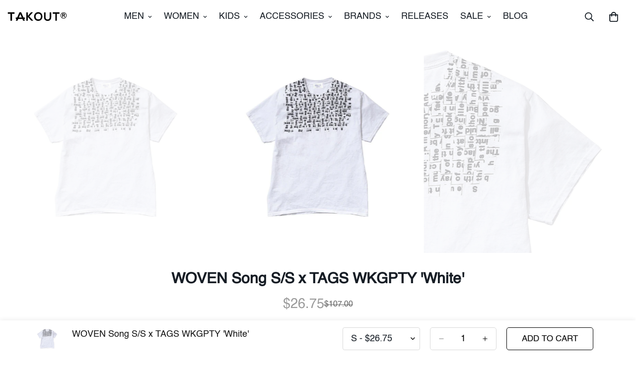

--- FILE ---
content_type: text/html; charset=utf-8
request_url: https://takoutny.com/products/woven-song-s-s-x-tags-wkgpty-white
body_size: 82467
content:
















<!doctype html>
<html
  class="no-js  m:overflow-hidden"
  lang="en"
  data-template="product"
  
>
  <head>
	<!-- Added by AVADA SEO Suite -->
	
	<!-- /Added by AVADA SEO Suite -->
<script type="text/javascript" src="https://edge.personalizer.io/storefront/2.0.0/js/shopify/storefront.min.js?key=fed6o-jtc1q5n3k1c3z4che-9bxgz&shop=takout-ny.myshopify.com"></script>
<script>
window.LimeSpot = window.LimeSpot === undefined ? {} : LimeSpot;
LimeSpot.PageInfo = { Type: "Product", Template: "product", ReferenceIdentifier: "7522322317478" };

LimeSpot.StoreInfo = { Theme: "LC TK v6.1.2" };


LimeSpot.CartItems = [];
</script>





    <meta charset="utf-8">
    <meta http-equiv="X-UA-Compatible" content="IE=edge">
    <meta name="viewport" content="width=device-width, initial-scale=1, maximum-scale=1.0, user-scalable=0">
    <meta name="theme-color" content="#000">
    <link rel="canonical" href="https://takoutny.com/products/woven-song-s-s-x-tags-wkgpty-white">
    <link rel="preconnect" href="https://fonts.shopifycdn.com" crossorigin>
    <link rel="preconnect" href="https://cdn.shopify.com" crossorigin><link rel="shortcut icon" type="image/png" href="//takoutny.com/cdn/shop/files/TK-FAVICON.png?crop=center&height=32&v=1671498777&width=32"><title>KUON WOVEN Song S/S x TAGS WKGPTY &#39;White&#39; &ndash; TAKOUT®</title><meta name="description" content="A printed T-shirt characterized by an exquisite blur that is created by printing across the neck and hem stitching in the product state. A technique favored by American surfer skaters in the 60&#39;s and 70&#39;s. The 6-ounce heavyweight fabric, which is not see-through even by itself, is tumbled to increase the clogging, emph"><meta property="og:site_name" content="TAKOUT®">
<meta property="og:url" content="https://takoutny.com/products/woven-song-s-s-x-tags-wkgpty-white">
<meta property="og:title" content="KUON WOVEN Song S/S x TAGS WKGPTY &#39;White&#39;">
<meta property="og:type" content="product">
<meta property="og:description" content="A printed T-shirt characterized by an exquisite blur that is created by printing across the neck and hem stitching in the product state. A technique favored by American surfer skaters in the 60&#39;s and 70&#39;s. The 6-ounce heavyweight fabric, which is not see-through even by itself, is tumbled to increase the clogging, emph"><meta property="og:image" content="http://takoutny.com/cdn/shop/products/2AE4FEA8-8683-4441-9B14-3CE836B15E10.jpg?v=1663094733">
<meta property="og:image:secure_url" content="https://takoutny.com/cdn/shop/products/2AE4FEA8-8683-4441-9B14-3CE836B15E10.jpg?v=1663094733">
<meta property="og:image:width" content="2000">
<meta property="og:image:height" content="2000"><meta property="og:price:amount" content="26.75">
<meta property="og:price:currency" content="USD"><meta name="twitter:site" content="@takoutny"><meta name="twitter:card" content="summary_large_image">
<meta name="twitter:title" content="KUON WOVEN Song S/S x TAGS WKGPTY &#39;White&#39;">
<meta name="twitter:description" content="A printed T-shirt characterized by an exquisite blur that is created by printing across the neck and hem stitching in the product state. A technique favored by American surfer skaters in the 60&#39;s and 70&#39;s. The 6-ounce heavyweight fabric, which is not see-through even by itself, is tumbled to increase the clogging, emph">

<style>
  @font-face {  font-family: M-Heading-Font;  font-weight:https://cdn.shopify.com/s/files/1/0559/9870/9926/files/Helvetica.ttf?v=1738193741;  src: url(https://cdn.shopify.com/s/files/1/0559/9870/9926/files/Helvetica.ttf?v=1738193741);  font-display: swap;}:root {  --font-stack-header: 'M-Heading-Font';  --font-weight-header: 700;}@font-face {  font-family: M-Body-Font;  font-weight:300;  src: url(https://cdn.shopify.com/s/files/1/0559/9870/9926/files/Helvetica.ttf?v=1738193741);  font-display: swap;}@font-face {  font-family: M-Body-Font;  font-weight:400;  src: url(https://cdn.shopify.com/s/files/1/0559/9870/9926/files/Helvetica.ttf?v=1738193741);  font-display: swap;}@font-face {  font-family: M-Body-Font;  font-weight:500;  src: url(https://cdn.shopify.com/s/files/1/0559/9870/9926/files/Helvetica.ttf?v=1738193741);  font-display: swap;}@font-face {  font-family: M-Body-Font;  font-weight:600;  src: url(https://cdn.shopify.com/s/files/1/0559/9870/9926/files/Helvetica-Bold.ttf?v=1738193741);  font-display: swap;}@font-face {  font-family: M-Body-Font;  font-weight:700;  src: url(https://cdn.shopify.com/s/files/1/0559/9870/9926/files/Helvetica-Bold.ttf?v=1738193741);  font-display: swap;}:root {  --font-stack-body: 'M-Body-Font';  --font-weight-body: 500;;}
</style>
<style>
  html {
    font-size: calc(var(--font-base-size, 16) * 1px);
    -webkit-font-smoothing: antialiased;
    height: 100%;
    scroll-behavior: smooth;
  }
  body {
    margin: 0;
    font-family: var(--font-stack-body);
    font-weight: var(--font-weight-body);
    font-style: var(--font-style-body);
    color: rgb(var(--color-foreground));
    font-size: calc(var(--font-base-size, 16) * 1px);
    line-height: calc(var(--base-line-height) * 1px);
    background-color: rgb(var(--color-background));
    position: relative;
    min-height: 100%;
  }

  body,
  html {
    overflow-x: clip;
  }

  html.prevent-scroll,
  html.prevent-scroll body {
    height: auto;
    overflow: hidden !important;
  }

  html.prevent-scroll {
    padding-right: var(--m-scrollbar-width);
  }

  h1,
  h2,
  h3,
  h4,
  h5,
  h6 {
    font-family: var(--font-stack-header);
    font-weight: var(--font-weight-header);
    font-style: var(--font-style-header);
    color: rgb(var(--color-heading));
    line-height: normal;
    letter-spacing: var(--heading-letter-spacing);
  }
  h1,
  .h1 {
    font-size: calc(((var(--font-h1-mobile)) / (var(--font-base-size))) * 1rem);
    line-height: 1.278;
  }

  h2,
  .h2 {
    font-size: calc(((var(--font-h2-mobile)) / (var(--font-base-size))) * 1rem);
    line-height: 1.267;
  }

  h3,
  .h3 {
    font-size: calc(((var(--font-h3-mobile)) / (var(--font-base-size))) * 1rem);
    line-height: 1.36;
  }

  h4,
  .h4 {
    font-size: calc(((var(--font-h4-mobile)) / (var(--font-base-size))) * 1rem);
    line-height: 1.4;
  }

  h5,
  .h5 {
    font-size: calc(((var(--font-h5-mobile)) / (var(--font-base-size))) * 1rem);
    line-height: 1.5;
  }

  h6,
  .h6 {
    font-size: calc(((var(--font-h6-mobile)) / (var(--font-base-size))) * 1rem);
    line-height: 1.5;
  }

  @media only screen and (min-width: 768px) {
    .h1,
    h1 {
      font-size: calc(((var(--font-h1-tablet)) / (var(--font-base-size))) * 1rem);
      line-height: 1.238;
    }
    .h2,
    h2 {
      font-size: calc(((var(--font-h2-tablet)) / (var(--font-base-size))) * 1rem);
      line-height: 1.235;
    }
    h3,
    .h3 {
      font-size: calc(((var(--font-h3-tablet)) / (var(--font-base-size))) * 1rem);
      line-height: 1.36;
    }
    h4,
    .h4 {
      font-size: calc(((var(--font-h4-tablet)) / (var(--font-base-size))) * 1rem);
      line-height: 1.4;
    }
  }

  @media only screen and (min-width: 1280px) {
    .h1,
    h1 {
      font-size: calc(((var(--font-h1-desktop)) / (var(--font-base-size))) * 1rem);
      line-height: 1.167;
    }
    .h2,
    h2 {
      font-size: calc(((var(--font-h2-desktop)) / (var(--font-base-size))) * 1rem);
      line-height: 1.238;
    }
    h3,
    .h3 {
      font-size: calc(((var(--font-h3-desktop)) / (var(--font-base-size))) * 1rem);
      line-height: 1.278;
    }
    h4,
    .h4 {
      font-size: calc(((var(--font-h4-desktop)) / (var(--font-base-size))) * 1rem);
      line-height: 1.333;
    }
    h5,
    .h5 {
      font-size: calc(((var(--font-h5-desktop)) / (var(--font-base-size))) * 1rem);
    }
    h6,
    .h6 {
      font-size: calc(((var(--font-h6-desktop)) / (var(--font-base-size))) * 1rem);
    }
  }
  [style*='--aspect-ratio'] {
    position: relative;
    overflow: hidden;
  }
  [style*='--aspect-ratio']:before {
    display: block;
    width: 100%;
    content: '';
    height: 0px;
  }
  [style*='--aspect-ratio'] > *:first-child {
    top: 0;
    left: 0;
    right: 0;
    position: absolute !important;
    object-fit: cover;
    width: 100%;
    height: 100%;
  }
  [style*='--aspect-ratio']:before {
    padding-top: calc(100% / (0.0001 + var(--aspect-ratio, 16/9)));
  }
  @media (max-width: 767px) {
    [style*='--aspect-ratio']:before {
      padding-top: calc(100% / (0.0001 + var(--aspect-ratio-mobile, var(--aspect-ratio, 16/9))));
    }
  }
  .swiper-wrapper {
    display: flex;
  }
  .swiper-container:not(.swiper-container-initialized) .swiper-slide {
    width: calc(100% / var(--items, 1));
    flex: 0 0 auto;
  }
  @media (max-width: 1023px) {
    .swiper-container:not(.swiper-container-initialized) .swiper-slide {
      min-width: 40vw;
      flex: 0 0 auto;
    }
  }
  @media (max-width: 767px) {
    .swiper-container:not(.swiper-container-initialized) .swiper-slide {
      min-width: 66vw;
      flex: 0 0 auto;
    }
  }
</style>
<link href="//takoutny.com/cdn/shop/t/47/assets/main.css?v=7536768805517804181767397940" rel="stylesheet" type="text/css" media="all" />
<style data-shopify>
:root,.m-color-default {
      --color-background: 255,255,255;
      --color-background-secondary: 245,245,245;
  		
  	  --gradient-background: #ffffff;
  		
  		--color-foreground: 22,29,37;
  		--color-foreground-secondary: 102,102,102;
      --color-heading: 23,23,23;
  		--color-button: 255,255,255;
  		--color-button-text: 0,0,0;
  		--color-outline-button: 0,0,0;
      --color-button-hover: 0, 0, 0;
      --color-button-text-hover: 255, 255, 255;
  		--color-border: 217,217,217;
  		--color-price-sale: 155,155,155;
  		--color-price-regular: 0,0,0;
  		--color-form-field: 255,255,255;
  		--color-form-field-text: 0,0,0;
  		--color-tooltip: 0,0,0;
  		--color-tooltip-text: 255,255,255;
  	}
  
.m-color-dark {
      --color-background: 0,0,0;
      --color-background-secondary: 245,245,245;
  		
  	  --gradient-background: #000000;
  		
  		--color-foreground: 255,255,255;
  		--color-foreground-secondary: 201,201,201;
      --color-heading: 255,255,255;
  		--color-button: 255,255,255;
  		--color-button-text: 34,34,34;
  		--color-outline-button: 255,255,255;
      --color-button-hover: 255, 255, 255;
      --color-button-text-hover: 34, 34, 34;
  		--color-border: 75,75,75;
  		--color-price-sale: 232,78,78;
  		--color-price-regular: 255,255,255;
  		--color-form-field: 255,255,255;
  		--color-form-field-text: 34,34,34;
  		--color-tooltip: 255,255,255;
  		--color-tooltip-text: 34,34,34;
  	}
  
.m-color-footer {
      --color-background: 245,245,245;
      --color-background-secondary: 245,245,245;
  		
  	  --gradient-background: #f5f5f5;
  		
  		--color-foreground: 0,0,0;
  		--color-foreground-secondary: 102,102,102;
      --color-heading: 34,34,34;
  		--color-button: 34,34,34;
  		--color-button-text: 255,255,255;
  		--color-outline-button: 34,34,34;
      --color-button-hover: 34, 34, 34;
      --color-button-text-hover: 255, 255, 255;
  		--color-border: 222,222,222;
  		--color-price-sale: 232,78,78;
  		--color-price-regular: 0,0,0;
  		--color-form-field: 255,255,255;
  		--color-form-field-text: 0,0,0;
  		--color-tooltip: 34,34,34;
  		--color-tooltip-text: 255,255,255;
  	}
  
.m-color-badge-hot {
      --color-background: 154,132,200;
      --color-background-secondary: 245,245,245;
  		
  	  --gradient-background: #9a84c8;
  		
  		--color-foreground: 255,255,255;
  		--color-foreground-secondary: 255,255,255;
      --color-heading: 255,255,255;
  		--color-button: 255,255,255;
  		--color-button-text: 34,34,34;
  		--color-outline-button: 255,255,255;
      --color-button-hover: 255, 255, 255;
      --color-button-text-hover: 34, 34, 34;
  		--color-border: 222,222,222;
  		--color-price-sale: 255,255,255;
  		--color-price-regular: 255,255,255;
  		--color-form-field: 255,255,255;
  		--color-form-field-text: 0,0,0;
  		--color-tooltip: 255,255,255;
  		--color-tooltip-text: 34,34,34;
  	}
  
.m-color-badge-new {
      --color-background: 152,216,202;
      --color-background-secondary: 245,245,245;
  		
  	  --gradient-background: #98d8ca;
  		
  		--color-foreground: 255,255,255;
  		--color-foreground-secondary: 255,255,255;
      --color-heading: 255,255,255;
  		--color-button: 255,255,255;
  		--color-button-text: 34,34,34;
  		--color-outline-button: 255,255,255;
      --color-button-hover: 255, 255, 255;
      --color-button-text-hover: 34, 34, 34;
  		--color-border: 222,222,222;
  		--color-price-sale: 255,255,255;
  		--color-price-regular: 255,255,255;
  		--color-form-field: 255,255,255;
  		--color-form-field-text: 0,0,0;
  		--color-tooltip: 255,255,255;
  		--color-tooltip-text: 34,34,34;
  	}
  
.m-color-badge-sale {
      --color-background: 218,63,63;
      --color-background-secondary: 245,245,245;
  		
  	  --gradient-background: #da3f3f;
  		
  		--color-foreground: 255,255,255;
  		--color-foreground-secondary: 255,255,255;
      --color-heading: 255,255,255;
  		--color-button: 255,255,255;
  		--color-button-text: 34,34,34;
  		--color-outline-button: 255,255,255;
      --color-button-hover: 255, 255, 255;
      --color-button-text-hover: 34, 34, 34;
  		--color-border: 222,222,222;
  		--color-price-sale: 255,255,255;
  		--color-price-regular: 255,255,255;
  		--color-form-field: 255,255,255;
  		--color-form-field-text: 0,0,0;
  		--color-tooltip: 255,255,255;
  		--color-tooltip-text: 34,34,34;
  	}
  
  .m-color-default, .m-color-dark, .m-color-footer, .m-color-badge-hot, .m-color-badge-new, .m-color-badge-sale {
  	color: rgb(var(--color-foreground));
  	background-color: rgb(var(--color-background));
  }:root {     /* ANIMATIONS */  	--m-duration-short: .1s;     --m-duration-default: .25s;     --m-duration-long: .5s;     --m-duration-image: .65s;     --m-duration-animate: 1s;     --m-animation-duration: 600ms;     --m-animation-fade-in-up: m-fade-in-up var(--m-animation-duration) cubic-bezier(0, 0, 0.3, 1) forwards;     --m-animation-fade-in-left: m-fade-in-left var(--m-animation-duration) cubic-bezier(0, 0, 0.3, 1) forwards;     --m-animation-fade-in-right: m-fade-in-right var(--m-animation-duration) cubic-bezier(0, 0, 0.3, 1) forwards;     --m-animation-fade-in-left-rtl: m-fade-in-left-rtl var(--m-animation-duration) cubic-bezier(0, 0, 0.3, 1) forwards;     --m-animation-fade-in-right-rtl: m-fade-in-right-rtl var(--m-animation-duration) cubic-bezier(0, 0, 0.3, 1) forwards;     --m-animation-fade-in: m-fade-in calc(var(--m-animation-duration) * 2) cubic-bezier(0, 0, 0.3, 1);     --m-animation-zoom-fade: m-zoom-fade var(--m-animation-duration) ease forwards;  	/* BODY */  	--base-line-height: 27;   /* INPUTS */   --inputs-border-width: 1px;  	--inputs-radius: 5px;  	/* BUTTON */  	--btn-letter-spacing: 0px;  	--btn-border-radius: 5px;  	--btn-border-width: 1px;  	--btn-line-height: 23px;  	  	--btn-text-transform: uppercase;  	  	/* COUNT BUBBLE */  	--color-cart-wishlist-count: #ffffff;  	--bg-cart-wishlist-count: #161d25;  	/* OVERLAY */  	--color-image-overlay: #000000;  	--opacity-image-overlay: 0.2;  	/* Notification */  	--color-success: 58,135,53;  	--color-warning: 210,134,26;    --color-error: 218, 63, 63;    --color-error-bg: #fbeaea;    --color-warning-bg: #faecd7;    --color-success-bg: #d1eccf;  	/* CUSTOM COLOR */  	--text-black: 0,0,0;  	--text-white: 255,255,255;  	--bg-black: 0,0,0;  	--bg-white: 255,255,255;  	--rounded-full: 9999px;  	--bg-card-placeholder: rgba(243,243,243,1);  	--arrow-select-box: url(//takoutny.com/cdn/shop/t/47/assets/ar-down.svg?v=92728264558441377851759517783);  	/* FONT SIZES */  	--font-base-size: 18;  	--font-btn-size: 17px;  	--font-btn-weight: 500;  	--font-h1-desktop: 50;  	--font-h1-tablet: 35;  	--font-h1-mobile: 30;  	--font-h2-desktop: 40;  	--font-h2-tablet: 32;  	--font-h2-mobile: 28;  	--font-h3-desktop: 48;  	--font-h3-tablet: 38;  	--font-h3-mobile: 33;  	--font-h4-desktop: 25;  	--font-h4-tablet: 20;  	--font-h4-mobile: 20;  	--font-h5-desktop: 20;  	--font-h5-mobile: 18;  	--font-h6-desktop: 18;  	--font-h6-mobile: 18;  	--heading-letter-spacing: 0px;   --arrow-down-url: url(//takoutny.com/cdn/shop/t/47/assets/arrow-down.svg?v=157552497485556416461759517783);   --arrow-down-white-url: url(//takoutny.com/cdn/shop/t/47/assets/arrow-down-white.svg?v=70535736727834135531759517783);   --product-title-line-clamp: unset;  	--spacing-sections-desktop: 100px;   --spacing-sections-laptop: 80px;   --spacing-sections-tablet: 60px;   --spacing-sections-mobile: 48px;  	/* LAYOUT */  	--container-width: 1220px;   --fluid-container-width: 1620px;   --fluid-container-offset: 65px;   /* CORNER RADIUS */   --blocks-radius: 0px;   --medium-blocks-radius: 0px;   --pcard-radius: 0px;  }
</style><link rel="stylesheet" href="//takoutny.com/cdn/shop/t/47/assets/cart.css?v=35059578243249683521759517787" media="print" onload="this.media='all'">
<noscript><link href="//takoutny.com/cdn/shop/t/47/assets/cart.css?v=35059578243249683521759517787" rel="stylesheet" type="text/css" media="all" /></noscript><link href="//takoutny.com/cdn/shop/t/47/assets/vendor.css?v=78734522753772538311759517862" rel="stylesheet" type="text/css" media="all" /><link href="//takoutny.com/cdn/shop/t/47/assets/tpo-integration.css?v=95570262653802121021759517861" rel="stylesheet" type="text/css" media="all" /><link rel="stylesheet" href="//takoutny.com/cdn/shop/t/47/assets/custom-style.css?v=68377333970908838601759517801" media="print" onload="this.media='all'">
<link rel="stylesheet" href="//takoutny.com/cdn/shop/t/47/assets/custom.css?v=16360714128282814111759517910" media="print" onload="this.media='all'">
<noscript><link href="//takoutny.com/cdn/shop/t/47/assets/custom-style.css?v=68377333970908838601759517801" rel="stylesheet" type="text/css" media="all" /></noscript>
<noscript><link href="//takoutny.com/cdn/shop/t/47/assets/custom.css?v=16360714128282814111759517910" rel="stylesheet" type="text/css" media="all" /></noscript><style data-shopify>.sf__footer-form-newsletter input.form-control {    background: #fff;}.sf-home__slideshow .slide__block-title {  font-size: 100px;  font-weight: 800;  letter-spacing: 12.5px;  text-transform: uppercase;}.sf-slider__arrows button {  border-color: white;}.sf__slide-footer {  font-weight: 600;}.sf-slider__arrows button svg path {  fill: #fff;}.sf-home__collection-list sup {  top: -1em;  right: -0.2em;}.sf__footer-block-our_store .social-media-links {  margin: 0px -28px;  margin-top: 25px;}.sf__footer-block-our_store .social-media-links a {  padding: 0 20px;}.sf-home__iconbox {  border-top: 1px solid #eeeeee;}.sf-home__iconbox .section-py {  padding-top: 40px;  padding-bottom: 40px;}.sf-home__iconbox .sf-icon-box__text h3 {  font-weight: 500;  font-size: 20px;}.sf-home__iconbox .sf-icon-box__text .rte {  color: #777777;}.sf-home__collection-list .collection-card__info h3:hover {  color: #666666;}@media (min-width: 768px) {  .sf-home__collection-list .section-my {    margin-top: 30px;  }}@media screen and (max-width: 767px) {  .sf-home__iconbox {    border-top: 0;  }  .sf-home__iconbox .section-py {    padding-top: 0;  }  .sf-home__collection-list .section__header {    text-align: center;  }  .sf-home__collection-list .section__header .section__description {    display: none;  }  .sf-home__slideshow .slide__block-title {    font-weight: 800;    font-size: 36px;    line-height: 52px;    letter-spacing: 5px;    text-transform: uppercase;  }}@media (max-width: 576px) {  .sf-btn-mb__fullwidth .sf__btn:not(.sf__btn-link) {    width: 100%;  }}
</style>


<script src="//takoutny.com/cdn/shop/t/47/assets/product-list.js?v=133975944838759569291759517849" defer="defer"></script>
<script src="//takoutny.com/cdn/shop/t/47/assets/vendor.js?v=124126372937402330791759517862" defer="defer"></script>
    <script src="//takoutny.com/cdn/shop/t/47/assets/theme-global.js?v=89004029486587557971767396835" defer="defer"></script>
  <script>window.performance && window.performance.mark && window.performance.mark('shopify.content_for_header.start');</script><meta name="google-site-verification" content="CCRrxmHC8Q1zmykilmL-I--GqLxKU0LqKvWyNg9GO-Q">
<meta name="google-site-verification" content="B4b5UhfkQ67g5pHK-h4inYe_IKL5K-rnXeJ3WYV3KBY">
<meta id="shopify-digital-wallet" name="shopify-digital-wallet" content="/55998709926/digital_wallets/dialog">
<meta name="shopify-checkout-api-token" content="0b29a37e4c92d818b45f3ec4e59d2d89">
<meta id="in-context-paypal-metadata" data-shop-id="55998709926" data-venmo-supported="false" data-environment="production" data-locale="en_US" data-paypal-v4="true" data-currency="USD">
<link rel="alternate" type="application/json+oembed" href="https://takoutny.com/products/woven-song-s-s-x-tags-wkgpty-white.oembed">
<script async="async" src="/checkouts/internal/preloads.js?locale=en-US"></script>
<link rel="preconnect" href="https://shop.app" crossorigin="anonymous">
<script async="async" src="https://shop.app/checkouts/internal/preloads.js?locale=en-US&shop_id=55998709926" crossorigin="anonymous"></script>
<script id="apple-pay-shop-capabilities" type="application/json">{"shopId":55998709926,"countryCode":"US","currencyCode":"USD","merchantCapabilities":["supports3DS"],"merchantId":"gid:\/\/shopify\/Shop\/55998709926","merchantName":"TAKOUT®","requiredBillingContactFields":["postalAddress","email","phone"],"requiredShippingContactFields":["postalAddress","email","phone"],"shippingType":"shipping","supportedNetworks":["visa","masterCard","amex","discover","elo","jcb"],"total":{"type":"pending","label":"TAKOUT®","amount":"1.00"},"shopifyPaymentsEnabled":true,"supportsSubscriptions":true}</script>
<script id="shopify-features" type="application/json">{"accessToken":"0b29a37e4c92d818b45f3ec4e59d2d89","betas":["rich-media-storefront-analytics"],"domain":"takoutny.com","predictiveSearch":true,"shopId":55998709926,"locale":"en"}</script>
<script>var Shopify = Shopify || {};
Shopify.shop = "takout-ny.myshopify.com";
Shopify.locale = "en";
Shopify.currency = {"active":"USD","rate":"1.0"};
Shopify.country = "US";
Shopify.theme = {"name":"LC TK v6.1.2","id":147128451238,"schema_name":"Minimog - OS 2.0","schema_version":"5.6.0","theme_store_id":null,"role":"main"};
Shopify.theme.handle = "null";
Shopify.theme.style = {"id":null,"handle":null};
Shopify.cdnHost = "takoutny.com/cdn";
Shopify.routes = Shopify.routes || {};
Shopify.routes.root = "/";</script>
<script type="module">!function(o){(o.Shopify=o.Shopify||{}).modules=!0}(window);</script>
<script>!function(o){function n(){var o=[];function n(){o.push(Array.prototype.slice.apply(arguments))}return n.q=o,n}var t=o.Shopify=o.Shopify||{};t.loadFeatures=n(),t.autoloadFeatures=n()}(window);</script>
<script>
  window.ShopifyPay = window.ShopifyPay || {};
  window.ShopifyPay.apiHost = "shop.app\/pay";
  window.ShopifyPay.redirectState = null;
</script>
<script id="shop-js-analytics" type="application/json">{"pageType":"product"}</script>
<script defer="defer" async type="module" src="//takoutny.com/cdn/shopifycloud/shop-js/modules/v2/client.init-shop-cart-sync_IZsNAliE.en.esm.js"></script>
<script defer="defer" async type="module" src="//takoutny.com/cdn/shopifycloud/shop-js/modules/v2/chunk.common_0OUaOowp.esm.js"></script>
<script type="module">
  await import("//takoutny.com/cdn/shopifycloud/shop-js/modules/v2/client.init-shop-cart-sync_IZsNAliE.en.esm.js");
await import("//takoutny.com/cdn/shopifycloud/shop-js/modules/v2/chunk.common_0OUaOowp.esm.js");

  window.Shopify.SignInWithShop?.initShopCartSync?.({"fedCMEnabled":true,"windoidEnabled":true});

</script>
<script>
  window.Shopify = window.Shopify || {};
  if (!window.Shopify.featureAssets) window.Shopify.featureAssets = {};
  window.Shopify.featureAssets['shop-js'] = {"shop-cart-sync":["modules/v2/client.shop-cart-sync_DLOhI_0X.en.esm.js","modules/v2/chunk.common_0OUaOowp.esm.js"],"init-fed-cm":["modules/v2/client.init-fed-cm_C6YtU0w6.en.esm.js","modules/v2/chunk.common_0OUaOowp.esm.js"],"shop-button":["modules/v2/client.shop-button_BCMx7GTG.en.esm.js","modules/v2/chunk.common_0OUaOowp.esm.js"],"shop-cash-offers":["modules/v2/client.shop-cash-offers_BT26qb5j.en.esm.js","modules/v2/chunk.common_0OUaOowp.esm.js","modules/v2/chunk.modal_CGo_dVj3.esm.js"],"init-windoid":["modules/v2/client.init-windoid_B9PkRMql.en.esm.js","modules/v2/chunk.common_0OUaOowp.esm.js"],"init-shop-email-lookup-coordinator":["modules/v2/client.init-shop-email-lookup-coordinator_DZkqjsbU.en.esm.js","modules/v2/chunk.common_0OUaOowp.esm.js"],"shop-toast-manager":["modules/v2/client.shop-toast-manager_Di2EnuM7.en.esm.js","modules/v2/chunk.common_0OUaOowp.esm.js"],"shop-login-button":["modules/v2/client.shop-login-button_BtqW_SIO.en.esm.js","modules/v2/chunk.common_0OUaOowp.esm.js","modules/v2/chunk.modal_CGo_dVj3.esm.js"],"avatar":["modules/v2/client.avatar_BTnouDA3.en.esm.js"],"pay-button":["modules/v2/client.pay-button_CWa-C9R1.en.esm.js","modules/v2/chunk.common_0OUaOowp.esm.js"],"init-shop-cart-sync":["modules/v2/client.init-shop-cart-sync_IZsNAliE.en.esm.js","modules/v2/chunk.common_0OUaOowp.esm.js"],"init-customer-accounts":["modules/v2/client.init-customer-accounts_DenGwJTU.en.esm.js","modules/v2/client.shop-login-button_BtqW_SIO.en.esm.js","modules/v2/chunk.common_0OUaOowp.esm.js","modules/v2/chunk.modal_CGo_dVj3.esm.js"],"init-shop-for-new-customer-accounts":["modules/v2/client.init-shop-for-new-customer-accounts_JdHXxpS9.en.esm.js","modules/v2/client.shop-login-button_BtqW_SIO.en.esm.js","modules/v2/chunk.common_0OUaOowp.esm.js","modules/v2/chunk.modal_CGo_dVj3.esm.js"],"init-customer-accounts-sign-up":["modules/v2/client.init-customer-accounts-sign-up_D6__K_p8.en.esm.js","modules/v2/client.shop-login-button_BtqW_SIO.en.esm.js","modules/v2/chunk.common_0OUaOowp.esm.js","modules/v2/chunk.modal_CGo_dVj3.esm.js"],"checkout-modal":["modules/v2/client.checkout-modal_C_ZQDY6s.en.esm.js","modules/v2/chunk.common_0OUaOowp.esm.js","modules/v2/chunk.modal_CGo_dVj3.esm.js"],"shop-follow-button":["modules/v2/client.shop-follow-button_XetIsj8l.en.esm.js","modules/v2/chunk.common_0OUaOowp.esm.js","modules/v2/chunk.modal_CGo_dVj3.esm.js"],"lead-capture":["modules/v2/client.lead-capture_DvA72MRN.en.esm.js","modules/v2/chunk.common_0OUaOowp.esm.js","modules/v2/chunk.modal_CGo_dVj3.esm.js"],"shop-login":["modules/v2/client.shop-login_ClXNxyh6.en.esm.js","modules/v2/chunk.common_0OUaOowp.esm.js","modules/v2/chunk.modal_CGo_dVj3.esm.js"],"payment-terms":["modules/v2/client.payment-terms_CNlwjfZz.en.esm.js","modules/v2/chunk.common_0OUaOowp.esm.js","modules/v2/chunk.modal_CGo_dVj3.esm.js"]};
</script>
<script>(function() {
  var isLoaded = false;
  function asyncLoad() {
    if (isLoaded) return;
    isLoaded = true;
    var urls = ["\/\/cdn.shopify.com\/proxy\/da70a4775c9e67665e1a171e9fdda1e635141859389188dcef458573d484ada3\/bingshoppingtool-t2app-prod.trafficmanager.net\/uet\/tracking_script?shop=takout-ny.myshopify.com\u0026sp-cache-control=cHVibGljLCBtYXgtYWdlPTkwMA","https:\/\/cdn.nfcube.com\/instafeed-1103f2ed82885864492ab58fd1b18bbb.js?shop=takout-ny.myshopify.com","https:\/\/edge.personalizer.io\/storefront\/2.0.0\/js\/shopify\/storefront.min.js?key=fed6o-jtc1q5n3k1c3z4che-9bxgz\u0026shop=takout-ny.myshopify.com","https:\/\/candyrack.ds-cdn.com\/static\/main.js?shop=takout-ny.myshopify.com"];
    for (var i = 0; i < urls.length; i++) {
      var s = document.createElement('script');
      s.type = 'text/javascript';
      s.async = true;
      s.src = urls[i];
      var x = document.getElementsByTagName('script')[0];
      x.parentNode.insertBefore(s, x);
    }
  };
  if(window.attachEvent) {
    window.attachEvent('onload', asyncLoad);
  } else {
    window.addEventListener('load', asyncLoad, false);
  }
})();</script>
<script id="__st">var __st={"a":55998709926,"offset":-18000,"reqid":"69c5532c-84d7-4384-b818-69bf67e456a2-1768519868","pageurl":"takoutny.com\/products\/woven-song-s-s-x-tags-wkgpty-white","u":"ad80d8ee8727","p":"product","rtyp":"product","rid":7522322317478};</script>
<script>window.ShopifyPaypalV4VisibilityTracking = true;</script>
<script id="captcha-bootstrap">!function(){'use strict';const t='contact',e='account',n='new_comment',o=[[t,t],['blogs',n],['comments',n],[t,'customer']],c=[[e,'customer_login'],[e,'guest_login'],[e,'recover_customer_password'],[e,'create_customer']],r=t=>t.map((([t,e])=>`form[action*='/${t}']:not([data-nocaptcha='true']) input[name='form_type'][value='${e}']`)).join(','),a=t=>()=>t?[...document.querySelectorAll(t)].map((t=>t.form)):[];function s(){const t=[...o],e=r(t);return a(e)}const i='password',u='form_key',d=['recaptcha-v3-token','g-recaptcha-response','h-captcha-response',i],f=()=>{try{return window.sessionStorage}catch{return}},m='__shopify_v',_=t=>t.elements[u];function p(t,e,n=!1){try{const o=window.sessionStorage,c=JSON.parse(o.getItem(e)),{data:r}=function(t){const{data:e,action:n}=t;return t[m]||n?{data:e,action:n}:{data:t,action:n}}(c);for(const[e,n]of Object.entries(r))t.elements[e]&&(t.elements[e].value=n);n&&o.removeItem(e)}catch(o){console.error('form repopulation failed',{error:o})}}const l='form_type',E='cptcha';function T(t){t.dataset[E]=!0}const w=window,h=w.document,L='Shopify',v='ce_forms',y='captcha';let A=!1;((t,e)=>{const n=(g='f06e6c50-85a8-45c8-87d0-21a2b65856fe',I='https://cdn.shopify.com/shopifycloud/storefront-forms-hcaptcha/ce_storefront_forms_captcha_hcaptcha.v1.5.2.iife.js',D={infoText:'Protected by hCaptcha',privacyText:'Privacy',termsText:'Terms'},(t,e,n)=>{const o=w[L][v],c=o.bindForm;if(c)return c(t,g,e,D).then(n);var r;o.q.push([[t,g,e,D],n]),r=I,A||(h.body.append(Object.assign(h.createElement('script'),{id:'captcha-provider',async:!0,src:r})),A=!0)});var g,I,D;w[L]=w[L]||{},w[L][v]=w[L][v]||{},w[L][v].q=[],w[L][y]=w[L][y]||{},w[L][y].protect=function(t,e){n(t,void 0,e),T(t)},Object.freeze(w[L][y]),function(t,e,n,w,h,L){const[v,y,A,g]=function(t,e,n){const i=e?o:[],u=t?c:[],d=[...i,...u],f=r(d),m=r(i),_=r(d.filter((([t,e])=>n.includes(e))));return[a(f),a(m),a(_),s()]}(w,h,L),I=t=>{const e=t.target;return e instanceof HTMLFormElement?e:e&&e.form},D=t=>v().includes(t);t.addEventListener('submit',(t=>{const e=I(t);if(!e)return;const n=D(e)&&!e.dataset.hcaptchaBound&&!e.dataset.recaptchaBound,o=_(e),c=g().includes(e)&&(!o||!o.value);(n||c)&&t.preventDefault(),c&&!n&&(function(t){try{if(!f())return;!function(t){const e=f();if(!e)return;const n=_(t);if(!n)return;const o=n.value;o&&e.removeItem(o)}(t);const e=Array.from(Array(32),(()=>Math.random().toString(36)[2])).join('');!function(t,e){_(t)||t.append(Object.assign(document.createElement('input'),{type:'hidden',name:u})),t.elements[u].value=e}(t,e),function(t,e){const n=f();if(!n)return;const o=[...t.querySelectorAll(`input[type='${i}']`)].map((({name:t})=>t)),c=[...d,...o],r={};for(const[a,s]of new FormData(t).entries())c.includes(a)||(r[a]=s);n.setItem(e,JSON.stringify({[m]:1,action:t.action,data:r}))}(t,e)}catch(e){console.error('failed to persist form',e)}}(e),e.submit())}));const S=(t,e)=>{t&&!t.dataset[E]&&(n(t,e.some((e=>e===t))),T(t))};for(const o of['focusin','change'])t.addEventListener(o,(t=>{const e=I(t);D(e)&&S(e,y())}));const B=e.get('form_key'),M=e.get(l),P=B&&M;t.addEventListener('DOMContentLoaded',(()=>{const t=y();if(P)for(const e of t)e.elements[l].value===M&&p(e,B);[...new Set([...A(),...v().filter((t=>'true'===t.dataset.shopifyCaptcha))])].forEach((e=>S(e,t)))}))}(h,new URLSearchParams(w.location.search),n,t,e,['guest_login'])})(!0,!0)}();</script>
<script integrity="sha256-4kQ18oKyAcykRKYeNunJcIwy7WH5gtpwJnB7kiuLZ1E=" data-source-attribution="shopify.loadfeatures" defer="defer" src="//takoutny.com/cdn/shopifycloud/storefront/assets/storefront/load_feature-a0a9edcb.js" crossorigin="anonymous"></script>
<script crossorigin="anonymous" defer="defer" src="//takoutny.com/cdn/shopifycloud/storefront/assets/shopify_pay/storefront-65b4c6d7.js?v=20250812"></script>
<script data-source-attribution="shopify.dynamic_checkout.dynamic.init">var Shopify=Shopify||{};Shopify.PaymentButton=Shopify.PaymentButton||{isStorefrontPortableWallets:!0,init:function(){window.Shopify.PaymentButton.init=function(){};var t=document.createElement("script");t.src="https://takoutny.com/cdn/shopifycloud/portable-wallets/latest/portable-wallets.en.js",t.type="module",document.head.appendChild(t)}};
</script>
<script data-source-attribution="shopify.dynamic_checkout.buyer_consent">
  function portableWalletsHideBuyerConsent(e){var t=document.getElementById("shopify-buyer-consent"),n=document.getElementById("shopify-subscription-policy-button");t&&n&&(t.classList.add("hidden"),t.setAttribute("aria-hidden","true"),n.removeEventListener("click",e))}function portableWalletsShowBuyerConsent(e){var t=document.getElementById("shopify-buyer-consent"),n=document.getElementById("shopify-subscription-policy-button");t&&n&&(t.classList.remove("hidden"),t.removeAttribute("aria-hidden"),n.addEventListener("click",e))}window.Shopify?.PaymentButton&&(window.Shopify.PaymentButton.hideBuyerConsent=portableWalletsHideBuyerConsent,window.Shopify.PaymentButton.showBuyerConsent=portableWalletsShowBuyerConsent);
</script>
<script>
  function portableWalletsCleanup(e){e&&e.src&&console.error("Failed to load portable wallets script "+e.src);var t=document.querySelectorAll("shopify-accelerated-checkout .shopify-payment-button__skeleton, shopify-accelerated-checkout-cart .wallet-cart-button__skeleton"),e=document.getElementById("shopify-buyer-consent");for(let e=0;e<t.length;e++)t[e].remove();e&&e.remove()}function portableWalletsNotLoadedAsModule(e){e instanceof ErrorEvent&&"string"==typeof e.message&&e.message.includes("import.meta")&&"string"==typeof e.filename&&e.filename.includes("portable-wallets")&&(window.removeEventListener("error",portableWalletsNotLoadedAsModule),window.Shopify.PaymentButton.failedToLoad=e,"loading"===document.readyState?document.addEventListener("DOMContentLoaded",window.Shopify.PaymentButton.init):window.Shopify.PaymentButton.init())}window.addEventListener("error",portableWalletsNotLoadedAsModule);
</script>

<script type="module" src="https://takoutny.com/cdn/shopifycloud/portable-wallets/latest/portable-wallets.en.js" onError="portableWalletsCleanup(this)" crossorigin="anonymous"></script>
<script nomodule>
  document.addEventListener("DOMContentLoaded", portableWalletsCleanup);
</script>

<script id='scb4127' type='text/javascript' async='' src='https://takoutny.com/cdn/shopifycloud/privacy-banner/storefront-banner.js'></script><link id="shopify-accelerated-checkout-styles" rel="stylesheet" media="screen" href="https://takoutny.com/cdn/shopifycloud/portable-wallets/latest/accelerated-checkout-backwards-compat.css" crossorigin="anonymous">
<style id="shopify-accelerated-checkout-cart">
        #shopify-buyer-consent {
  margin-top: 1em;
  display: inline-block;
  width: 100%;
}

#shopify-buyer-consent.hidden {
  display: none;
}

#shopify-subscription-policy-button {
  background: none;
  border: none;
  padding: 0;
  text-decoration: underline;
  font-size: inherit;
  cursor: pointer;
}

#shopify-subscription-policy-button::before {
  box-shadow: none;
}

      </style>

<script>window.performance && window.performance.mark && window.performance.mark('shopify.content_for_header.end');</script>
  <!-- "snippets/shogun-products.liquid" was not rendered, the associated app was uninstalled -->


    <script>
      document.documentElement.className = document.documentElement.className.replace('no-js', 'js');
      if (Shopify.designMode) {
        document.documentElement.classList.add('shopify-design-mode');
      }
    </script>
    <script>window.MinimogTheme = {};window.MinimogLibs = {};window.MinimogStrings = {  addToCart: "Add to cart",  soldOut: "Sold Out",  unavailable: "Unavailable",  inStock: "In Stock",  lowStock: 'Low stock',  inventoryQuantityHtml: '<span class="m-product-inventory__quantity">{{ quantity }}</span> In stock',  inventoryLowQuantityHtml: 'Only <span class="m-product-inventory__quantity">{{ quantity }}</span> left',  checkout: "Check out",  viewCart: "View Cart",  cartRemove: "Remove",  zipcodeValidate: "Zip code can\u0026#39;t be blank",  noShippingRate: "There are no shipping rates for your address.",  shippingRatesResult: "We found {{count}} shipping rate(s) for your address",  recommendTitle: "Recommendation for you",  shipping: "Shipping",  add: "Add",  itemAdded: "Product added to cart successfully",  requiredField: "Please fill all the required fields(*) before Add To Cart!",  hours: "hours",  mins: "mins",  outOfStock: "Out of stock",  sold: "Sold",  available: "Available",  preorder: "Pre-order",  sold_out_items_message: "The product is already sold out.",  unitPrice: "Unit price",  unitPriceSeparator: "per",  cartError: "There was an error while updating your cart. Please try again.",  quantityError: "Not enough items available. Only {{ quantity }} left.' }}",  selectVariant: "Please select a variant before adding the product to your cart.",  valideDateTimeDelivery: "Please choose the current or future time."};window.MinimogThemeStyles = {  product: "https://takoutny.com/cdn/shop/t/47/assets/product.css?v=125051813082444491211759517851"};window.MinimogThemeScripts = {  productModel: "https://takoutny.com/cdn/shop/t/47/assets/product-model.js?v=74883181231862109891759517850",  productMedia: "https://takoutny.com/cdn/shop/t/47/assets/product-media.js?v=162792397983317663931759517849",  variantsPicker: "https://takoutny.com/cdn/shop/t/47/assets/variant-picker.js?v=66761027898496351631759517861",  productInfo: "https://takoutny.com/cdn/shop/t/47/assets/product-info.js?v=36157875774771073661759517849"};window.MinimogSettings = {  design_mode: false,  requestPath: "\/products\/woven-song-s-s-x-tags-wkgpty-white",  template: "product",  templateName: "product",productHandle: "woven-song-s-s-x-tags-wkgpty-white",    productId: 7522322317478,currency_code: "USD",  money_format: "${{amount}}",  base_url: window.location.origin + Shopify.routes.root,  money_with_currency_format: "${{amount}} USD",  theme: {    id: 147128451238,    name: "LC TK v6.1.2",    role: "main",    version: "5.6.0",    online_store_version: "2.0",    preview_url: "https://takoutny.com?preview_theme_id=147128451238",  },  shop_domain: "https:\/\/takoutny.com",  shop_locale: {    published: [{"shop_locale":{"locale":"en","enabled":true,"primary":true,"published":true}}],    current: "en",    primary: "en",  },  routes: {    root: "\/",    cart: "\/cart",    product_recommendations_url: "\/recommendations\/products",    cart_add_url: '/cart/add',    cart_change_url: '/cart/change',    cart_update_url: '/cart/update',    predictive_search_url: '/search/suggest',    search_url: '/search'  },  hide_unavailable_product_options: true,  pcard_image_ratio: "3\/4",  cookie_consent_allow: "Allow cookies",  cookie_consent_message: "This website uses cookies to ensure you get the best experience on our website.",  cookie_consent_placement: "bottom",  cookie_consent_learnmore_link: "https:\/\/www.cookiesandyou.com\/",  cookie_consent_learnmore: "Learn more",  cookie_consent_theme: "black",  cookie_consent_decline: "Decline",  show_cookie_consent: false,  product_colors: "red: #FF6961,\nyellow: #FDDA76,\nblack: #000000,\nblack band: #000000,\nblue: #8DB4D2,\ngreen: #C1E1C1,\npurple: #B19CD9,\nsilver: #EEEEEF,\nwhite: #FFFFFF,\nbrown: #836953,\nlight brown: #B5651D,\ndark turquoise: #23cddc,\norange: #FFB347,\ntan: #E9D1BF,\nviolet: #B490B0,\npink: #FFD1DC,\ngrey: #E0E0E0,\nsky: #96BDC6,\npale leaf: #CCD4BF,\nlight blue: #b1c5d4,\ndark grey: #aca69f,\nbeige: #EBE6DB,\nbeige band: #EED9C4,\ndark blue: #063e66,\ncream: #FFFFCC,\nlight pink: #FBCFCD,\nmint: #bedce3,\ndark gray: #3A3B3C,\nrosy brown: #c4a287,\nlight grey:#D3D3D3,\ncopper: #B87333,\nrose gold: #ECC5C0,\nnight blue: #151B54,\ncoral: #FF7F50,\nlight purple: #C6AEC7,\ndark chocolate: #2C1B14,\nelectric lime: #D0E000,\nmineral green: #8C9173,\nkyanite blue: #708BA8,\nrose clay: #DBBEC6,\nsand: #E3D4B1,\nochre: #B89A72,\noxide: #7E5F40,\nchocolate: #7E5F40,\ndark green: #656B51,\nscarlet: #FF2400,\nphoton dust: #D6D6D6,\ndark brown: #825D4E,\nmustard: #BC9527,\nlight green: #6FE4DA,\nsky blue: #3DABEE,\ncalm taupe: #e9e1d2,\ncastlerock: #5f5456,\niron grey: #323133,\nsteel: #a19c9e,\nDriftwood: #a9937f,\nVintage Indigo: #363c53,\nEclipse: #20212c,\nDark Grape: #583d42,\nRain Cloud: #c7c0b8,\nForest Green: #228B22,\nDark Navy: #00022e,\nBone: #e3dac9,\nVintage White: #E4E0DA,\nVintage Black: #4E4E4E,\nOnyx: #18191D,\nYuma: #E3E0D7,\nWashed Black: #363538,\nFog Cotton: #ddd8d2,\nOff White: #FAF9F6,\nBlack \/ Charcoal: #343237,\nRipple Green: #585E3C,\nDeep Green: #474838,\nHeather Grey: #64686E,\nOD : #4D463D,\nSteel Blue: #4682B4,  \nLight Slate Gray: #778899,  \nDim Gray: #696969,  \nSlate Gray: #708090,  \nPewter: #96A8A1,  \nAsh Gray: #B2BEB5,  \nDark Moss Green: #4A5D23,  \nVerdigris: #43B3AE,  \nSeafoam Green: #93DFB8,  \nForest Brown: #3B2F2F,  \nMocha: #967969,  \nGunmetal: #2C3539,  \nFeldgrau: #4D5D53,  \nBottle Green: #006A4E,  \nViridian: #40826D,  \nCeladon: #ACE1AF,  \nPine Green: #01796F,  \nEucalyptus: #5F8575,  \nCharcoal Grey: #36454F,  \nDark Olive Green: #556B2F,  \nPale Silver: #C9C0BB,  \nSlate Blue: #6A5ACD,  \nPrussian Blue: #003153,  \nCornflower Blue: #6495ED,  \nDodger Blue: #1E90FF,  \nPowder Blue: #B0E0E6,  \nTurquoise Blue: #00FFEF,\nEvergreen: #05472A,\nBurgundy: #800020,\nGreige: #ACA194,\nBlackgrey: #303234,\nWhiteblue: #dbe9f4,\nBluebird: #9dcbe0,\nDark Khaki: #6A5A3D,\nCharcoal: #36454f,\nLight Beige: #F5EDDC,\nRoyal Blue: #4169e1,\nDeep Olive: #556b2f,\nCanary Yellow: #FFEF00,\nFoggy Lemon: #FFFF9F,\nPigment Slate: #6D8196,\nSmoky Sand: #B8A99A,\nDeep Brown: #410D0D,\nNavy Pigment: #4E5180,\nMelon French Terry: #DAE5A3,\nSlate Pigment: #6D8196,\nMelon Cotton: #FAF3C0,\nSueded Onyx: #353535,\nBlack French Terry: #1C1C1C,\nMineral Rib: #B2B7B1,\nSueded Yuma: #C49A6C,\nSail: #EEF6F7,\nFaded Black: #4A4A4A,\nCharcoal Heather Grey: #4A4A48,\nSteel: #71797E,\nAloe: #B8DFA8,\nLight Khaki: #F0E68C,\nNorthwest Green: #005C5C,",  use_ajax_atc: true,  discount_code_enable: true,  enable_cart_drawer: true,  pcard_show_lowest_prices: true,  date_now: "2026\/01\/15 18:31:00-0500 (EST)",  foxKitBaseUrl: "foxkit.app"};</script>

    
<!-- "snippets/shogun-head.liquid" was not rendered, the associated app was uninstalled -->
<!-- BEGIN app block: shopify://apps/smart-filter-search/blocks/app-embed/5cc1944c-3014-4a2a-af40-7d65abc0ef73 --><link href="https://cdn.shopify.com/extensions/019bc06a-e1a0-798c-a490-600a3b72d540/smart-product-filters-607/assets/globo.filter.min.js" as="script" rel="preload">
<link rel="preconnect" href="https://filter-x2.globo.io" crossorigin>
<link rel="dns-prefetch" href="https://filter-x2.globo.io"><link rel="stylesheet" href="https://cdn.shopify.com/extensions/019bc06a-e1a0-798c-a490-600a3b72d540/smart-product-filters-607/assets/globo.search.css" media="print" onload="this.media='all'">

<meta id="search_terms_value" content="" />
<!-- BEGIN app snippet: global.variables --><script>
  window.shopCurrency = "USD";
  window.shopCountry = "US";
  window.shopLanguageCode = "en";

  window.currentCurrency = "USD";
  window.currentCountry = "US";
  window.currentLanguageCode = "en";

  window.shopCustomer = false

  window.useCustomTreeTemplate = false;
  window.useCustomProductTemplate = false;

  window.GloboFilterRequestOrigin = "https://takoutny.com";
  window.GloboFilterShopifyDomain = "takout-ny.myshopify.com";
  window.GloboFilterSFAT = "";
  window.GloboFilterSFApiVersion = "2025-04";
  window.GloboFilterProxyPath = "/apps/globofilters";
  window.GloboFilterRootUrl = "";
  window.GloboFilterTranslation = {"search":{"suggestions":"Suggestions","collections":"Collections","articles":"Blog Posts","pages":"Pages","product":"Product","products":"Products","view_all":"Search for","view_all_products":"View all products","not_found":"Sorry, nothing found for","product_not_found":"No products were found","no_result_keywords_suggestions_title":"Popular searches","no_result_products_suggestions_title":"However, You may like","zero_character_keywords_suggestions_title":"Suggestions","zero_character_popular_searches_title":"Popular searches","zero_character_products_suggestions_title":"Trending products"},"form":{"heading":"Search products","select":"-- Select --","search":"Search","submit":"Search","clear":"Clear"},"filter":{"filter_by":"Filter By","clear_all":"Clear All","view":"View","clear":"Clear","in_stock":"In Stock","out_of_stock":"Out of Stock","ready_to_ship":"Ready to ship","search":"Search options","choose_values":"Choose values","show_more":"Show more","show_less":"Show less"},"sort":{"sort_by":"Sort By","manually":"Featured","availability_in_stock_first":"Availability","relevance":"Relevance","best_selling":"Best Selling","alphabetically_a_z":"Alphabetically, A-Z","alphabetically_z_a":"Alphabetically, Z-A","price_low_to_high":"Price, low to high","price_high_to_low":"Price, high to low","date_new_to_old":"Date, new to old","date_old_to_new":"Date, old to new","inventory_low_to_high":"Inventory, low to high","inventory_high_to_low":"Inventory, high to low","sale_off":"% Sale off"},"product":{"add_to_cart":"Add to cart","unavailable":"Unavailable","sold_out":"Sold out","sale":"Sale","load_more":"Load more","limit":"Show","search":"Search products","no_results":"Sorry, there are no products in this collection"}};
  window.isMultiCurrency =false;
  window.globoEmbedFilterAssetsUrl = 'https://cdn.shopify.com/extensions/019bc06a-e1a0-798c-a490-600a3b72d540/smart-product-filters-607/assets/';
  window.assetsUrl = window.globoEmbedFilterAssetsUrl;
  window.GloboMoneyFormat = "${{amount}}";
</script><!-- END app snippet -->
<script type="text/javascript" hs-ignore data-ccm-injected>
document.getElementsByTagName('html')[0].classList.add('spf-filter-loading', 'spf-has-filter');
window.enabledEmbedFilter = true;
window.sortByRelevance = false;
window.moneyFormat = "${{amount}}";
window.GloboMoneyWithCurrencyFormat = "${{amount}} USD";
window.filesUrl = '//takoutny.com/cdn/shop/files/';
window.GloboThemesInfo ={};



var GloboEmbedFilterConfig = {
api: {filterUrl: "https://filter-x2.globo.io/filter",searchUrl: "https://filter-x2.globo.io/search", url: "https://filter-x2.globo.io"},
shop: {
name: "TAKOUT®",
url: "https://takoutny.com",
domain: "takout-ny.myshopify.com",
locale: "en",
cur_locale: "en",
predictive_search_url: "/search/suggest",
country_code: "US",
root_url: "",
cart_url: "/cart",
search_url: "/search",
cart_add_url: "/cart/add",
search_terms_value: "",
product_image: {width: 360, height: 504},
no_image_url: "https://cdn.shopify.com/s/images/themes/product-1.png",
swatches: {"product:metafield:shopify:color-pattern":{"red":{"mode":1,"color_1":"#F61F1F"},"black":{"mode":1,"color_1":"#000000"},"white":{"mode":1,"color_1":"#FFFFFF"},"gray":{"mode":1,"color_1":"#808080"},"brown":{"mode":1,"color_1":"#9A5630"},"green":{"mode":1,"color_1":"#05AA3D"},"navy":{"mode":1,"color_1":"#282099"},"melon cotton":{"mode":1,"color_1":"#dae5a3"},"yellow":{"mode":1,"color_1":"#FFE500"},"blue":{"mode":1,"color_1":"#005BD3"},"smoke grey":{"mode":1,"color_1":"#726e6d"},"sea sealt":{"mode":1,"color_1":"#cdd2ca"},"purple":{"mode":1,"color_1":"#A54DCF"},"pink":{"mode":1,"color_1":"#FFC0CB"},"sail":{"mode":1,"color_1":"#f6ebe5"},"beige":{"mode":1,"color_1":"#EAD8AB"},"bright pink":{"mode":1,"color_1":"#ff007f"},"orange":{"mode":1,"color_1":"#FF8A00"},"dark green":{"mode":1,"color_1":"#013220"},"ochre":{"mode":1,"color_1":"#cf7822"},"gold":{"mode":1,"color_1":"#D49A06"},"dark olive":{"mode":1,"color_1":"#556b2f"},"burgundy":{"mode":1,"color_1":"#800020"},"silver":{"mode":1,"color_1":"#D3D3D3"},"rose gold":{"mode":1,"color_1":"#B76E79"}},"color":{"yellow":{"mode":1,"color_1":"rgba(255, 238, 140, 1)"},"white":{"mode":1,"color_1":"rgba(250, 248, 246, 1)"},"silver":{"mode":1,"color_1":"rgba(201, 192, 187, 1)"},"red":{"mode":1,"color_1":"rgba(255, 105, 97, 1)"},"purple":{"mode":1,"color_1":"rgba(177, 156, 216, 1)"},"pink":{"mode":1,"color_1":"rgba(255, 197, 211, 1)"},"orange":{"mode":1,"color_1":"rgba(255, 192, 103, 1)"},"navy":{"mode":1,"color_1":"rgba(111, 114, 151, 1)"},"multi":{"mode":3,"image":"https://d11y7f42rv7jf5.cloudfront.net/storage/swatch/t_30805/multi_1760474639.jpg"},"camo":{"mode":3,"image":"https://d11y7f42rv7jf5.cloudfront.net/storage/swatch/t_30805/camo_1760474639.jpg"},"grey":{"mode":1,"color_1":"rgba(207, 207, 196, 1)"},"green":{"mode":1,"color_1":"rgba(128, 239, 128, 1)"},"gold":{"mode":1,"color_1":"rgba(231, 210, 124, 1)"},"brown":{"mode":1,"color_1":"rgba(150, 75, 0, 1)"},"blue":{"mode":1,"color_1":"rgba(0, 150, 255, 1)"},"black":{"mode":1,"color_1":"rgba(0, 0, 0, 1)"},"beige":{"mode":1,"color_1":"rgba(216, 203, 195, 1)"},"olive":{"mode":1,"color_1":"rgba(165, 166, 126, 1)"}},"product:metafield:custom:color":{"camo":{"mode":3,"image":"https://d11y7f42rv7jf5.cloudfront.net/storage/swatch/t_30805/camo_1760475320.jpg"},"multi":{"mode":3,"image":"https://d11y7f42rv7jf5.cloudfront.net/storage/swatch/t_30805/multi_1760475320.jpg"},"beige":{"mode":1,"color_1":"rgba(237, 232, 208, 1)"},"black":{"mode":1,"color_1":"rgba(0, 0, 0, 1)"},"blue":{"mode":1,"color_1":"rgba(0, 150, 255, 1)"},"brown":{"mode":1,"color_1":"rgba(196, 164, 132, 1)"},"gold":{"mode":1,"color_1":"rgba(239, 191, 4, 1)"},"green":{"mode":1,"color_1":"rgba(128, 239, 128, 1)"},"grey":{"mode":1,"color_1":"rgba(204, 204, 196, 1)"},"navy":{"mode":1,"color_1":"rgba(111, 114, 151, 1)"},"orange":{"mode":1,"color_1":"rgba(255, 192, 103, 1)"},"pink":{"mode":1,"color_1":"rgba(255, 197, 211, 1)"},"purple":{"mode":1,"color_1":"rgba(195, 177, 225, 1)"},"red":{"mode":1,"color_1":"rgba(255, 105, 97, 1)"},"silver":{"mode":1,"color_1":"rgba(170, 169, 173, 1)"},"white":{"mode":1,"color_1":"rgba(250, 248, 246, 1)"},"yellow":{"mode":1,"color_1":"rgba(255, 234, 97, 1)"},"olive":{"mode":1,"color_1":"rgba(99, 107, 47, 1)"},"bronze":{"mode":1,"color_1":"rgba(205, 127, 50, 1)"}}},
swatchConfig: {"enable":false},
enableRecommendation: true,
hideOneValue: false,
newUrlStruct: true,
newUrlForSEO: true,redirects: [],
images: {},
settings: {"use_favicon":true,"favicon":"\/\/takoutny.com\/cdn\/shop\/files\/TK-FAVICON.png?v=1671498777","use_ajax_atc":true,"show_scroll_top_button":true,"enable_rtl":false,"language_support_rtl":"he,ar","container_width":1220,"container_fluid_width":1620,"container_fluid_offset":65,"type_base_font":{"error":"json not allowed for this object"},"use_custom_font_body":true,"custom_body_font":"https:\/\/cdn.shopify.com\/s\/files\/1\/0559\/9870\/9926\/files\/Helvetica.ttf?v=1738193741@300\nhttps:\/\/cdn.shopify.com\/s\/files\/1\/0559\/9870\/9926\/files\/Helvetica.ttf?v=1738193741@400\nhttps:\/\/cdn.shopify.com\/s\/files\/1\/0559\/9870\/9926\/files\/Helvetica.ttf?v=1738193741@500\nhttps:\/\/cdn.shopify.com\/s\/files\/1\/0559\/9870\/9926\/files\/Helvetica-Bold.ttf?v=1738193741@600\nhttps:\/\/cdn.shopify.com\/s\/files\/1\/0559\/9870\/9926\/files\/Helvetica-Bold.ttf?v=1738193741@700","custom_body_weight":"500","type_base_size":18,"type_base_line_height":27,"type_header_font":{"error":"json not allowed for this object"},"use_custom_font_heading":true,"custom_heading_font":"https:\/\/cdn.shopify.com\/s\/files\/1\/0559\/9870\/9926\/files\/Helvetica.ttf?v=1738193741","custom_heading_weight":"700","h1_font_size":50,"h2_font_size":40,"type_header_base_size":48,"h4_font_size":25,"type_header_spacing":0,"btn_uppercase_text":true,"btn_base_size":17,"btn_letter_spacing":0,"btn_border_width":1,"btn_border_radius":5,"btn_line_height":23,"btn_weight":"500","inputs_border_thickness":1,"inputs_border_radius":5,"blocks_corner_radius":"square","pcard_corner_radius":"square","color_schemes":[{"error":"json not allowed for this object"},{"error":"json not allowed for this object"},{"error":"json not allowed for this object"},{"error":"json not allowed for this object"},{"error":"json not allowed for this object"},{"error":"json not allowed for this object"}],"default_color_scheme":{"error":"json not allowed for this object"},"bg_cart_wishlist_count":"#161d25","color_cart_wishlist_count":"#ffffff","color_success":"#3a8735","color_warning":"#D2861A","color_error":"#da3f3f","img_overlay_bg":"#000000","img_overlay_opacity":20,"spacing_sections":100,"spacing_sections_mobile":48,"page_transition":true,"loading_design_mode":false,"loading_size":80,"loading_color":"#bbbbbb","animations":"none","animation_duration":0.6,"pcard_layout":"5","pcard_alignment":"center","pcard_image_ratio":"3\/4","pcard_show_video":false,"show_second_img":false,"show_swatch_option":true,"pcard_keep_featured_image":true,"pcard_option_name":"Color","pcard_option_design":"color","pcard_limit_values_number":4,"show_cart_button":true,"show_quickview_button":true,"show_wishlist_button":false,"show_compare_button":true,"show_countdown":false,"pcard_show_inventory":false,"select_option_button_action":"link","on_sale_badge":"show_percentage","show_badge_soldout":false,"show_review_badge":false,"show_badge_sale":true,"show_vendor":true,"uppercase_prd_name":false,"pcard_title_line_clamp":"unset","pcard_show_lowest_prices":true,"collection_card_color_scheme":{"error":"json not allowed for this object"},"article_image_aspect_ratio":"16\/9","article_align_content":"text-center","article_show_tags":false,"article_show_date":false,"article_show_excerpt":false,"article_show_button":true,"variant_option_design_default":"button","variant_option_title1":"Size","variant_option_design1":"button","variant_option_display_name1":"Select your Size","variant_option_title2":"Color","variant_option_design2":"color","variant_option_display_name2":"","variant_option_title3":"Material","variant_option_design3":"dropdown","variant_option_display_name3":"","variant_option_title4":"Brand","variant_option_design4":"dropdown","variant_option_display_name4":"","variant_option_title5":"Type","variant_option_design5":"default","variant_option_display_name5":"","product_colors":"red: #FF6961,\nyellow: #FDDA76,\nblack: #000000,\nblack band: #000000,\nblue: #8DB4D2,\ngreen: #C1E1C1,\npurple: #B19CD9,\nsilver: #EEEEEF,\nwhite: #FFFFFF,\nbrown: #836953,\nlight brown: #B5651D,\ndark turquoise: #23cddc,\norange: #FFB347,\ntan: #E9D1BF,\nviolet: #B490B0,\npink: #FFD1DC,\ngrey: #E0E0E0,\nsky: #96BDC6,\npale leaf: #CCD4BF,\nlight blue: #b1c5d4,\ndark grey: #aca69f,\nbeige: #EBE6DB,\nbeige band: #EED9C4,\ndark blue: #063e66,\ncream: #FFFFCC,\nlight pink: #FBCFCD,\nmint: #bedce3,\ndark gray: #3A3B3C,\nrosy brown: #c4a287,\nlight grey:#D3D3D3,\ncopper: #B87333,\nrose gold: #ECC5C0,\nnight blue: #151B54,\ncoral: #FF7F50,\nlight purple: #C6AEC7,\ndark chocolate: #2C1B14,\nelectric lime: #D0E000,\nmineral green: #8C9173,\nkyanite blue: #708BA8,\nrose clay: #DBBEC6,\nsand: #E3D4B1,\nochre: #B89A72,\noxide: #7E5F40,\nchocolate: #7E5F40,\ndark green: #656B51,\nscarlet: #FF2400,\nphoton dust: #D6D6D6,\ndark brown: #825D4E,\nmustard: #BC9527,\nlight green: #6FE4DA,\nsky blue: #3DABEE,\ncalm taupe: #e9e1d2,\ncastlerock: #5f5456,\niron grey: #323133,\nsteel: #a19c9e,\nDriftwood: #a9937f,\nVintage Indigo: #363c53,\nEclipse: #20212c,\nDark Grape: #583d42,\nRain Cloud: #c7c0b8,\nForest Green: #228B22,\nDark Navy: #00022e,\nBone: #e3dac9,\nVintage White: #E4E0DA,\nVintage Black: #4E4E4E,\nOnyx: #18191D,\nYuma: #E3E0D7,\nWashed Black: #363538,\nFog Cotton: #ddd8d2,\nOff White: #FAF9F6,\nBlack \/ Charcoal: #343237,\nRipple Green: #585E3C,\nDeep Green: #474838,\nHeather Grey: #64686E,\nOD : #4D463D,\nSteel Blue: #4682B4,  \nLight Slate Gray: #778899,  \nDim Gray: #696969,  \nSlate Gray: #708090,  \nPewter: #96A8A1,  \nAsh Gray: #B2BEB5,  \nDark Moss Green: #4A5D23,  \nVerdigris: #43B3AE,  \nSeafoam Green: #93DFB8,  \nForest Brown: #3B2F2F,  \nMocha: #967969,  \nGunmetal: #2C3539,  \nFeldgrau: #4D5D53,  \nBottle Green: #006A4E,  \nViridian: #40826D,  \nCeladon: #ACE1AF,  \nPine Green: #01796F,  \nEucalyptus: #5F8575,  \nCharcoal Grey: #36454F,  \nDark Olive Green: #556B2F,  \nPale Silver: #C9C0BB,  \nSlate Blue: #6A5ACD,  \nPrussian Blue: #003153,  \nCornflower Blue: #6495ED,  \nDodger Blue: #1E90FF,  \nPowder Blue: #B0E0E6,  \nTurquoise Blue: #00FFEF,\nEvergreen: #05472A,\nBurgundy: #800020,\nGreige: #ACA194,\nBlackgrey: #303234,\nWhiteblue: #dbe9f4,\nBluebird: #9dcbe0,\nDark Khaki: #6A5A3D,\nCharcoal: #36454f,\nLight Beige: #F5EDDC,\nRoyal Blue: #4169e1,\nDeep Olive: #556b2f,\nCanary Yellow: #FFEF00,\nFoggy Lemon: #FFFF9F,\nPigment Slate: #6D8196,\nSmoky Sand: #B8A99A,\nDeep Brown: #410D0D,\nNavy Pigment: #4E5180,\nMelon French Terry: #DAE5A3,\nSlate Pigment: #6D8196,\nMelon Cotton: #FAF3C0,\nSueded Onyx: #353535,\nBlack French Terry: #1C1C1C,\nMineral Rib: #B2B7B1,\nSueded Yuma: #C49A6C,\nSail: #EEF6F7,\nFaded Black: #4A4A4A,\nCharcoal Heather Grey: #4A4A48,\nSteel: #71797E,\nAloe: #B8DFA8,\nLight Khaki: #F0E68C,\nNorthwest Green: #005C5C,","filter_color1":"camo","filter_color2":"crazy","filter_color3":"Vibrant Apricot","filter_color4":"Multicolor","filter_color5":"Leaf Camo","filter_color6":"Olive Shadow Plaid","filter_color7":"Purple Shadow Plaid","filter_color8":"","filter_color9":"","filter_color10":"","filter_color11":"","filter_color12":"","filter_color13":"","filter_color14":"","filter_color15":"","filter_color16":"","filter_color17":"","filter_color18":"","filter_color19":"","filter_color20":"","filter_color21":"","filter_color22":"","filter_color23":"","filter_color24":"","filter_color25":"","filter_color26":"","filter_color27":"","filter_color28":"","filter_color29":"","filter_color30":"","filter_color31":"","filter_color32":"","filter_color33":"","filter_color34":"","filter_color35":"","filter_color36":"","filter_color37":"","filter_color38":"","filter_color39":"","filter_color40":"","filter_color41":"","filter_color42":"","filter_color43":"","filter_color44":"","filter_color45":"","filter_color46":"","filter_color47":"","filter_color48":"","filter_color49":"","filter_color50":"","low_inventory_threshold":20,"inventory_visibility":"always","inventory_hide_backordered":false,"show_inventory_count":"always","drawer_popup_color_scheme":{"error":"json not allowed for this object"},"hot_badge_color_scheme":{"error":"json not allowed for this object"},"new_badge_color_scheme":{"error":"json not allowed for this object"},"sale_badge_color_scheme":{"error":"json not allowed for this object"},"preorder_badge_color_scheme":{"error":"json not allowed for this object"},"soldout_badge_color_scheme":{"error":"json not allowed for this object"},"social_sharing_blog":true,"share_facebook":true,"share_twitter":true,"share_pinterest":true,"contact_phone_number":"+1 (718) 365-3730","contact_email":"info@takoutny.com","social_twitter_link":"https:\/\/twitter.com\/takoutny","social_twitter_label":"","social_facebook_link":"https:\/\/www.facebook.com\/profile.php?id=100045113022069","social_facebook_label":"","social_pinterest_link":"https:\/\/pinterest.com\/takoutny","social_pinterest_label":"","social_instagram_link":"https:\/\/instagram.com\/takoutny","social_instagram_label":"","social_snapchat_link":"","social_snapchat_label":"","social_tumblr_link":"","social_tumblr_label":"","social_youtube_link":"https:\/\/www.youtube.com\/channel\/UCrjjp1kHnRpYnfGhCQRr2Xg","social_youtube_label":"","social_vimeo_link":"","social_vimeo_label":"","social_tiktok_link":"","social_tiktok_label":"","social_discord_link":"","social_discord_label":"","social_whatsapp_link":"","social_whatsapp_label":"","social_spotify_link":"","social_spotify_label":"","social_linkedin_link":"","social_linkedin_label":"","social_line_link":"","social_line_label":"","enable_cart_drawer":true,"cart_drawer_show_accelerated_button":false,"cart_notes_enable":true,"discount_code_enable":true,"cart_estimate_shipping":true,"show_delivery_days":false,"delivery_time_enable":false,"default_country_estimate_shipping":"United States","enable_predictive_search":true,"search_by_tag":false,"search_by_body":false,"popular_search_queries":"Air Force, Air Jordan 1, Tee","search_unavailable_products":"last","wishlist_page":"","product_compare_page":"","agree_text":"\u003cp\u003eI agree with the \u003ca href=\"#\" title=\"#\"\u003eTerms \u0026 conditions\u003c\/a\u003e\u003c\/p\u003e","show_agree_on_cart":false,"show_agree_on_product":false,"show_agree_on_register":false,"show_cookie_consent":false,"cookie_design_mode":true,"cookie_consent_message":"This website uses cookies to ensure you get the best experience on our website.","cookie_consent_allow":"Allow cookies","cookie_consent_decline":"Decline","cookie_consent_learnmore":"Learn more","cookie_consent_learnmore_link":"https:\/\/www.cookiesandyou.com\/","cookie_consent_placement":"bottom","cookie_consent_theme":"black","gm_api":"","custom_css":".sf__footer-form-newsletter input.form-control {\n    background: #fff;\n}\n.sf-home__slideshow .slide__block-title {\n  font-size: 100px;\n  font-weight: 800;\n  letter-spacing: 12.5px;\n  text-transform: uppercase;\n}\n.sf-slider__arrows button {\n  border-color: white;\n}\n.sf__slide-footer {\n  font-weight: 600;\n}\n.sf-slider__arrows button svg path {\n  fill: #fff;\n}\n\n.sf-home__collection-list sup {\n  top: -1em;\n  right: -0.2em;\n}\n\n.sf__footer-block-our_store .social-media-links {\n  margin: 0px -28px;\n  margin-top: 25px;\n}\n.sf__footer-block-our_store .social-media-links a {\n  padding: 0 20px;\n}\n.sf-home__iconbox {\n  border-top: 1px solid #eeeeee;\n}\n.sf-home__iconbox .section-py {\n  padding-top: 40px;\n  padding-bottom: 40px;\n}\n.sf-home__iconbox .sf-icon-box__text h3 {\n  font-weight: 500;\n  font-size: 20px;\n}\n.sf-home__iconbox .sf-icon-box__text .rte {\n  color: #777777;\n}\n.sf-home__collection-list .collection-card__info h3:hover {\n  color: #666666;\n}\n@media (min-width: 768px) {\n  .sf-home__collection-list .section-my {\n    margin-top: 30px;\n  }\n}\n\n@media screen and (max-width: 767px) {\n  .sf-home__iconbox {\n    border-top: 0;\n  }\n  .sf-home__iconbox .section-py {\n    padding-top: 0;\n  }\n  .sf-home__collection-list .section__header {\n    text-align: center;\n  }\n  .sf-home__collection-list .section__header .section__description {\n    display: none;\n  }\n  .sf-home__slideshow .slide__block-title {\n    font-weight: 800;\n    font-size: 36px;\n    line-height: 52px;\n    letter-spacing: 5px;\n    text-transform: uppercase;\n  }\n}\n\n@media (max-width: 576px) {\n  .sf-btn-mb__fullwidth .sf__btn:not(.sf__btn-link) {\n    width: 100%;\n  }\n}","review_app":"shopify","wishlist_app":"theme","currency_code_enabled":false,"checkout_logo_image":"\/\/takoutny.com\/cdn\/shop\/files\/logo-tk_b461a618-02f9-4229-9ff6-eb80f589b865.png?v=1678386124","checkout_logo_position":"right","checkout_logo_size":"medium","checkout_body_background_color":"#ffffff","checkout_input_background_color_mode":"white","checkout_sidebar_background_color":"#f8f8f8","checkout_heading_font":"Helvetica Neue","checkout_body_font":"-apple-system, BlinkMacSystemFont, 'Segoe UI', Roboto, Helvetica, Arial, sans-serif, 'Apple Color Emoji', 'Segoe UI Emoji', 'Segoe UI Symbol'","checkout_accent_color":"#000000","checkout_button_color":"#666666","checkout_error_color":"#e22120","instagram_token":"IGQWRQY2tINjlXNFpIWGdNYjdTMUl5VUZAIbXJuLTlwb1pjQVlKMDEwMlV0ZAWtXVU9xN1ZAhSGN5VUN2cml2N01jeHZAKUU9hMWMwSEtWOF9SZAzh1V0tlZAlk4bWhpYUZAiMmc3R1NfTWJWVWdSaUo0TlZAKZAXU3eHdKRDAZD","color_primary":"#000","color_sub_text":"#666666","color_btn_bg_hover":"#000000","color_annoucement_bg":"#ffffff","color_annoucement_text":"#151515","color_topbar_bg":"#000000","color_header_bg":"#000000","color_header_link":"#ffffff","color_header_transparent":"#fff","color_footer_bg":"#f5f5f5","color_footer_text":"#000","color_footer_link":"#666666","color_footer_link_hover":"#000000","color_footer_bottom_bg":"#f5f5f5","color_border":"#d9d9d9","sale_popup_collection":"sale","size_chart":"size-guide","customer_layout":"customer_area"},
gridSettings: {"layout":"app","useCustomTemplate":false,"useCustomTreeTemplate":false,"skin":1,"limits":[12,24,48],"productsPerPage":24,"sorts":["best-selling","created-descending","price-ascending","stock-descending","title-descending","price-descending","created-ascending","sale-descending","title-ascending"],"noImageUrl":"https:\/\/cdn.shopify.com\/s\/images\/themes\/product-1.png","imageWidth":"360","imageHeight":"504","imageRatio":140,"imageSize":"360_504","alignment":"left","hideOneValue":false,"elements":["soldoutLabel","saleLabel","vendor","price","secondImage"],"saleLabelClass":" sale-percent","saleMode":2,"gridItemClass":"spf-col-xl-3 spf-col-lg-3 spf-col-md-6 spf-col-sm-6 spf-col-6","swatchClass":"","swatchConfig":{"enable":false},"variant_redirect":true,"showSelectedVariantInfo":true},
home_filter: false,
page: "product",
sorts: ["best-selling","created-descending","price-ascending","stock-descending","title-descending","price-descending","created-ascending","sale-descending","title-ascending"],
limits: [12,24,48],
cache: true,
layout: "app",
marketTaxInclusion: false,
priceTaxesIncluded: false,
customerTaxesIncluded: false,
useCustomTemplate: false,
hasQuickviewTemplate: false
},
analytic: {"enableViewProductAnalytic":true,"enableSearchAnalytic":true,"enableFilterAnalytic":true,"enableATCAnalytic":false},
taxes: [],
special_countries: null,
adjustments: false,
year_make_model: {
id: 0,
prefix: "car.",
heading: "",
showSearchInput: false,
showClearAllBtn: false
},
filter: {
id:52579,
prefix: "filter.",
layout: 1,
useThemeFilterCss: true,
sublayout: 1,
showCount: true,
showRefine: true,
refineSettings: {"style":"rounded","positions":["sidebar_mobile","toolbar_desktop","toolbar_mobile"],"color":"#000000","iconColor":"#959595","bgColor":"#E8E8E8"},
isLoadMore: 0,
filter_on_search_page: true
},
search:{
enable: true,
zero_character_suggestion: false,
pages_suggestion: {enable:false,limit:5},
keywords_suggestion: {enable:true,limit:10},
articles_suggestion: {enable:false,limit:5},
layout: 1,
product_list_layout: "grid",
elements: ["vendor","price","sku"]
},
collection: {
id:0,
handle:'',
sort: "created-descending",
vendor: null,
tags: null,
type: null,
term: document.getElementById("search_terms_value") != null ? document.getElementById("search_terms_value").content : "",
limit: 24,
settings: null,
products_count: 0,
enableCollectionSearch: true,
displayTotalProducts: true,
excludeTags:["hidden"],
showSelectedVariantInfo: true
},
selector: {products: ".m-collection-products"}
}
</script>
<script>
try {GloboEmbedFilterConfig.shop.settings["default_color_scheme"] = "default";GloboEmbedFilterConfig.shop.settings["collection_card_color_scheme"] = "default";GloboEmbedFilterConfig.shop.settings["drawer_popup_color_scheme"] = "default";GloboEmbedFilterConfig.shop.settings["hot_badge_color_scheme"] = "badge-hot";GloboEmbedFilterConfig.shop.settings["new_badge_color_scheme"] = "badge-new";GloboEmbedFilterConfig.shop.settings["sale_badge_color_scheme"] = "badge-sale";GloboEmbedFilterConfig.shop.settings["preorder_badge_color_scheme"] = "dark";GloboEmbedFilterConfig.shop.settings["soldout_badge_color_scheme"] = "badge-sale";} catch (error) {}
</script>
<script src="https://cdn.shopify.com/extensions/019bc06a-e1a0-798c-a490-600a3b72d540/smart-product-filters-607/assets/globo.filter.themes.min.js" defer></script><style>.gf-block-title h3, 
.gf-block-title .h3,
.gf-form-input-inner label {
  font-size: 14px !important;
  color: #3a3a3a !important;
  text-transform: uppercase !important;
  font-weight: bold !important;
}
.gf-option-block .gf-btn-show-more{
  font-size: 14px !important;
  text-transform: none !important;
  font-weight: normal !important;
}
.gf-option-block ul li a, 
.gf-option-block ul li button, 
.gf-option-block ul li a span.gf-count,
.gf-option-block ul li button span.gf-count,
.gf-clear, 
.gf-clear-all, 
.selected-item.gf-option-label a,
.gf-form-input-inner select,
.gf-refine-toggle{
  font-size: 14px !important;
  color: #000000 !important;
  text-transform: none !important;
  font-weight: normal !important;
}

.gf-refine-toggle-mobile,
.gf-form-button-group button {
  font-size: 14px !important;
  text-transform: none !important;
  font-weight: normal !important;
  color: #3a3a3a !important;
  border: 1px solid #bfbfbf !important;
  background: #ffffff !important;
}
.gf-option-block-box-rectangle.gf-option-block ul li.gf-box-rectangle a,
.gf-option-block-box-rectangle.gf-option-block ul li.gf-box-rectangle button {
  border-color: #000000 !important;
}
.gf-option-block-box-rectangle.gf-option-block ul li.gf-box-rectangle a.checked,
.gf-option-block-box-rectangle.gf-option-block ul li.gf-box-rectangle button.checked{
  color: #fff !important;
  background-color: #000000 !important;
}
@media (min-width: 768px) {
  .gf-option-block-box-rectangle.gf-option-block ul li.gf-box-rectangle button:hover,
  .gf-option-block-box-rectangle.gf-option-block ul li.gf-box-rectangle a:hover {
    color: #fff !important;
    background-color: #000000 !important;	
  }
}
.gf-option-block.gf-option-block-select select {
  color: #000000 !important;
}

#gf-form.loaded, .gf-YMM-forms.loaded {
  background: #FFFFFF !important;
}
#gf-form h2, .gf-YMM-forms h2 {
  color: #3a3a3a !important;
}
#gf-form label, .gf-YMM-forms label{
  color: #3a3a3a !important;
}
.gf-form-input-wrapper select, 
.gf-form-input-wrapper input{
  border: 1px solid #DEDEDE !important;
  background-color: #FFFFFF !important;
  border-radius: 0px !important;
}
#gf-form .gf-form-button-group button, .gf-YMM-forms .gf-form-button-group button{
  color: #FFFFFF !important;
  background: #3a3a3a !important;
  border-radius: 0px !important;
}

.spf-product-card.spf-product-card__template-3 .spf-product__info.hover{
  background: #FFFFFF;
}
a.spf-product-card__image-wrapper{
  padding-top: 100%;
}
.h4.spf-product-card__title a{
  color: #333333;
  font-size: 18px;
   font-family: inherit;     font-style: normal;
  text-transform: capitalize;
}
.h4.spf-product-card__title a:hover{
  color: #000000;
}
.spf-product-card button.spf-product__form-btn-addtocart{
  font-size: 14px;
   font-family: inherit;   font-weight: normal;   font-style: normal;   text-transform: none;
}
.spf-product-card button.spf-product__form-btn-addtocart,
.spf-product-card.spf-product-card__template-4 a.open-quick-view,
.spf-product-card.spf-product-card__template-5 a.open-quick-view,
#gfqv-btn{
  color: #FFFFFF !important;
  border: 1px solid #333333 !important;
  background: #333333 !important;
}
.spf-product-card button.spf-product__form-btn-addtocart:hover,
.spf-product-card.spf-product-card__template-4 a.open-quick-view:hover,
.spf-product-card.spf-product-card__template-5 a.open-quick-view:hover{
  color: #FFFFFF !important;
  border: 1px solid #000000 !important;
  background: #000000 !important;
}
span.spf-product__label.spf-product__label-soldout{
  color: #ffffff;
  background: rgba(21, 20, 20, 1);
}
span.spf-product__label.spf-product__label-sale{
  color: #F0F0F0;
  background: #d21625;
}
.spf-product-card__vendor a{
  color: rgba(102, 102, 102, 1);
  font-size: 13px;
   font-family: inherit;   font-weight: normal;   font-style: normal; }
.spf-product-card__vendor a:hover{
  color: #969595;
}
.spf-product-card__price-wrapper{
  font-size: 18px;
}
.spf-image-ratio{
  padding-top:100% !important;
}
.spf-product-card__oldprice,
.spf-product-card__saleprice,
.spf-product-card__price,
.gfqv-product-card__oldprice,
.gfqv-product-card__saleprice,
.gfqv-product-card__price
{
  font-size: 18px;
   font-family: inherit;   font-weight: normal;   font-style: normal; }

span.spf-product-card__price, span.gfqv-product-card__price{
  color: #141414;
}
span.spf-product-card__oldprice, span.gfqv-product-card__oldprice{
  color: #969595;
}
span.spf-product-card__saleprice, span.gfqv-product-card__saleprice{
  color: #d21625;
}
</style><style>.spf-has-filter .m-collection-toolbar--wrapper,
.spf-has-filter .m-collection--pagination{ 
    display: none  !important;
}
a.spf-product-card__image-wrapper {
    background: #f7f7f7;
}
#gf-products img.lazyloaded {
    mix-blend-mode: multiply !important;
}
.h4.spf-product-card__title {
    line-height: 1;
    margin-bottom: 5px;
}
.spf-product-card__vendor a {
    text-transform: uppercase;
}
#gf-tree .noUi-base, #gf-tree .noUi-connects {
    height: 3px !important;
}
#gf-tree .noUi-connect {
    display: block !important;
    background: #000000 !important;
}
#gf-tree .noUi-handle {
    top: -10px !important;
    border: 8px solid #333 !important;
        background: #fff url("data:image/svg+xml,%3Csvg width='5' height='6' viewBox='0 0 5 6' fill='none' xmlns='http://www.w3.org/2000/svg'%3E%3Cpath d='M0 0H1V6H0V0Z' fill='%23103A3A'/%3E%3Cpath d='M2 0H3V6H2V0Z' fill='%23103A3A'/%3E%3Cpath d='M4 0H5V6H4V0Z' fill='%23103A3A'/%3E%3C/svg%3E%0A") center center no-repeat !important;
    backface-visibility: hidden !important;
    cursor: grab !important;
}
#gf-tree .noUi-handle.noUi-handle-lower {
    right: -10px !important;
}
#gf-tree .noUi-target {
  height: auto;
  border: none;
  box-shadow: none;
 background: transparent;
}</style><script></script><script>
  const productGrid = document.querySelector('[data-globo-filter-items]')
  if(productGrid){
    if( productGrid.id ){
      productGrid.setAttribute('old-id', productGrid.id)
    }
    productGrid.id = 'gf-products';
  }
</script>
<script>if(window.AVADA_SPEED_WHITELIST){const spfs_w = new RegExp("smart-product-filter-search", 'i'); if(Array.isArray(window.AVADA_SPEED_WHITELIST)){window.AVADA_SPEED_WHITELIST.push(spfs_w);}else{window.AVADA_SPEED_WHITELIST = [spfs_w];}} </script><!-- END app block --><!-- BEGIN app block: shopify://apps/ablestar-link-manager/blocks/redirects/26ef6009-1faf-421e-947d-c345b32a0646 -->
<!-- normal page, check to see if we have logs to send -->
<script>
const abstUrlEndpoint = "https://linkmanager.ablestar.app/public/log";

if (window.localStorage['ablestar_redirect_log'] !== undefined) {
    var xhr = new XMLHttpRequest();

    // Specify the request type (POST), URL, and asynchronous flag
    xhr.open("POST", abstUrlEndpoint, true);

    // Set the request headers to indicate that you are sending JSON data
    xhr.setRequestHeader("Content-Type", "application/json");

    // Set up a callback function to handle the response
    xhr.onreadystatechange = function () {
        if (xhr.readyState === 4 && xhr.status === 200) {
            localStorage.removeItem('ablestar_redirect_log');
        }
    };
    xhr.send(window.localStorage['ablestar_redirect_log']);
}
</script>


</script>

<!-- END app block --><!-- BEGIN app block: shopify://apps/hulk-form-builder/blocks/app-embed/b6b8dd14-356b-4725-a4ed-77232212b3c3 --><!-- BEGIN app snippet: hulkapps-formbuilder-theme-ext --><script type="text/javascript">
  
  if (typeof window.formbuilder_customer != "object") {
        window.formbuilder_customer = {}
  }

  window.hulkFormBuilder = {
    form_data: {"form_0PAyxblQFu8ktzaKxJqyzA":{"uuid":"0PAyxblQFu8ktzaKxJqyzA","form_name":"Air Jordan 11 Retro Low 'Bred' 2025","form_data":{"div_back_gradient_1":"#fff","div_back_gradient_2":"#fff","back_color":"#fff","form_title":"","form_submit":"Submit","after_submit":"hideAndmessage","after_submit_msg":"\u003cdiv class=\"gmail_quote\"\u003e\n\u003cdiv style=\"padding:0!important; margin:0!important; min-width:100%!important; width:100%!important\"\u003e\n\u003cdiv\u003e\n\u003cp style=\"text-align: center;\"\u003eThank you for entering our raffle.\u003c\/p\u003e\n\u003c\/div\u003e\n\u003c\/div\u003e\n\u003c\/div\u003e\n\n\u003cp style=\"text-align: center;\"\u003e\u0026nbsp;\u003c\/p\u003e\n","captcha_enable":"yes","label_style":"FloatingLabels","input_border_radius":"2","back_type":"transparent","input_back_color":"#fff","input_back_color_hover":"#fff","back_shadow":"none","label_font_clr":"#333333","input_font_clr":"#333333","button_align":"fullBtn","button_clr":"#fff","button_back_clr":"#333333","button_border_radius":"2","form_width":"600px","form_border_size":0,"form_border_clr":"#c7c7c7","form_border_radius":"1","label_font_size":"14","input_font_size":"13","button_font_size":"16","form_padding":"35","input_border_color":"#ccc","input_border_color_hover":"#ccc","btn_border_clr":"#333333","btn_border_size":"1","form_name":"Air Jordan 11 Retro Low 'Bred' 2025","":"yopmail.com","form_emails":"heightssportswear@gmail.com","submition_single_email":"yes","captcha_align":"center","after_submit_script":"","auto_responder_sendname":"TĀKOUT®","auto_responder_sendemail":"info@takoutny.com","auto_responder_subject":"Thank you for entering!","auto_responder_message":"\u003cp data-end=\"139\" data-start=\"130\"\u003eHi {{First Name}},\u003cbr \/\u003e\n\u003cbr \/\u003e\nWe\u0026#39;re excited that you\u0026#39;ve joined the Raffle for the new Air Jordan 11 Retro Low \u0026#39;Bred\u0026#39; \u003cspan style=\"font-family:Helvetica;\"\u003e2025 size \u003cstrong\u003e{{Size}}\u003c\/strong\u003e.\u0026nbsp;\u003c\/span\u003eWe wish you the best of luck!\u003cbr \/\u003e\n\u003cbr \/\u003e\n\u003cspan style=\"font-family:Helvetica;\"\u003eThank you for participating!\u003cbr \/\u003e\n\u003cbr \/\u003e\nBest regards,\u003c\/span\u003e\u003c\/p\u003e\n","label_font_family":"Inter","input_font_family":"Inter","schedule_start_date_message":"\u003cp style=\"text-align: center;\"\u003e\u003cstrong\u003eNOT OPEN YET! \u003c\/strong\u003e\u003c\/p\u003e\n\n\u003cp style=\"text-align: center;\"\u003e\u003cstrong\u003eStay tuned.\u003c\/strong\u003e\u003c\/p\u003e\n","schedule_end_date_message":"\u003cp style=\"text-align: center;\"\u003e\u003cspan style=\"font-family:Helvetica;\"\u003e\u003cstrong\u003eCLOSED! \u003c\/strong\u003e\u003c\/span\u003e\u003c\/p\u003e\n\n\u003cp style=\"text-align: center;\"\u003e\u003cspan style=\"font-family:Helvetica;\"\u003e\u003cstrong\u003eWinners will be notified.\u003c\/strong\u003e\u003c\/span\u003e\u003c\/p\u003e\n","label_fonts_type":"System Fonts","input_fonts_type":"System Fonts","input_system_font_family":"Helvetica","email_service_provider_integration":"no","label_system_font_family":"Helvetica","captcha_version_3_enable":"yes","captcha_honeypot":"no","record_referrer_url":"no","pass_referrer_url_on_email":false,"admin_email_date_timezone":"yes","blocked_emails":"yopmail.com","shopify_customer_create":"yes","auto_responder_footer_message":"\u003cp\u003e- TAKOUT NY\u003c\/p\u003e\n","schedule_start_date":"04\/21\/2025","schedule_end_date":"04\/27\/2025","formElements":[{"type":"text","position":0,"label":"First Name","customClass":"","halfwidth":"yes","Conditions":{},"required":"yes","page_number":1,"shopifyField":"first_name"},{"type":"text","position":1,"label":"Last Name","halfwidth":"yes","Conditions":{},"required":"yes","page_number":1,"shopifyField":"last_name"},{"type":"email","position":2,"label":"Email","required":"yes","email_confirm":"yes","Conditions":{},"halfwidth":"no","page_number":1},{"Conditions":{},"type":"text","position":3,"label":"Instagram Account","required":"yes","page_number":1,"halfwidth":"yes"},{"Conditions":{},"type":"text","position":4,"label":"Phone","halfwidth":"yes","required":"yes","page_number":1},{"Conditions":{},"type":"select","position":5,"label":"Size","values":"-- MEN′S --\n7.5\n8\n8.5\n9\n9.5\n10\n10.5\n11\n11.5\n12\n13\n14\n-- GRADE SCHOOL --\n5Y\n5.5Y\n6Y\n6.5Y\n7Y","elementCost":{},"required":"yes","halfwidth":"yes","page_number":1},{"Conditions":{},"type":"text","position":6,"label":"Zip Code","halfwidth":"yes","required":"yes","page_number":1},{"Conditions":{},"type":"select","position":7,"label":"Location","required":"yes","values":"TAKOUT WEBSTORE - takoutny.com (Buy online)","elementCost":{},"page_number":1,"halfwidth":"no"},{"Conditions":{},"type":"terms_conditions","position":8,"label":"Terms \u0026 Conditions","infoMessage":"Once you click Submit, you agree to our terms and conditions, and you agree to receive newsletters from our webstore.","required":"yes","checked":"yes","halfwidth":"no","page_number":1,"redirect":"https:\/\/takoutny.com\/pages\/privacy-policy"}]},"is_spam_form":false,"shop_uuid":"u13NuArNzdTWZ5OEOL9z7A","shop_timezone":"America\/New_York","shop_id":51960,"shop_is_after_submit_enabled":true,"shop_shopify_plan":"professional","shop_shopify_domain":"takout-ny.myshopify.com","shop_remove_watermark":false,"shop_created_at":"2021-05-18T16:31:18.092-05:00"},"form_5phHotv08Em8WClx_e45Dw":{"uuid":"5phHotv08Em8WClx_e45Dw","form_name":"Zoom Kobe 6 Protro 'WNBA'","form_data":{"div_back_gradient_1":"#fff","div_back_gradient_2":"#fff","back_color":"#fff","form_title":"","form_submit":"Submit","after_submit":"hideAndmessage","after_submit_msg":"\u003cdiv class=\"gmail_quote\"\u003e\n\u003cdiv style=\"padding:0!important; margin:0!important; min-width:100%!important; width:100%!important\"\u003e\n\u003cdiv\u003e\n\u003cp style=\"text-align: center;\"\u003eThank you for entering our raffle.\u003c\/p\u003e\n\u003c\/div\u003e\n\u003c\/div\u003e\n\u003c\/div\u003e\n\n\u003cp style=\"text-align: center;\"\u003e\u0026nbsp;\u003c\/p\u003e\n","captcha_enable":"yes","label_style":"FloatingLabels","input_border_radius":"2","back_type":"transparent","input_back_color":"#fff","input_back_color_hover":"#fff","back_shadow":"none","label_font_clr":"#333333","input_font_clr":"#333333","button_align":"fullBtn","button_clr":"#fff","button_back_clr":"#333333","button_border_radius":"2","form_width":"600px","form_border_size":0,"form_border_clr":"#c7c7c7","form_border_radius":"1","label_font_size":"14","input_font_size":"13","button_font_size":"16","form_padding":"35","input_border_color":"#ccc","input_border_color_hover":"#ccc","btn_border_clr":"#333333","btn_border_size":"1","form_name":"Zoom Kobe 6 Protro 'WNBA'","":"yopmail.com","form_emails":"heightssportswear@gmail.com","submition_single_email":"yes","captcha_align":"center","after_submit_script":"","auto_responder_sendname":" TĀKOUT","auto_responder_sendemail":"info@takoutny.com","auto_responder_subject":"Thank you for entering!","auto_responder_message":"\u003cp data-end=\"139\" data-start=\"130\"\u003eHi {{First Name}},\u003cbr \/\u003e\n\u003cbr \/\u003e\nWe\u0026#39;re excited that you\u0026#39;ve joined the Raffle for the new\u0026nbsp;Zoom Kobe 6 Protro \u0026#39;WNBA\u0026#39;\u003cspan style=\"font-family:Helvetica;\"\u003e size \u003cstrong\u003e{{Size}}\u003c\/strong\u003e.\u0026nbsp;\u003c\/span\u003eWe wish you the best of luck!\u003cbr \/\u003e\n\u003cbr \/\u003e\n\u003cspan style=\"font-family:Helvetica;\"\u003eThank you for participating!\u003cbr \/\u003e\n\u003cbr \/\u003e\nBest regards,\u003c\/span\u003e\u003c\/p\u003e\n","label_font_family":"Inter","input_font_family":"Inter","schedule_start_date_message":"\u003cp style=\"text-align: center;\"\u003e\u003cstrong\u003eNOT OPEN YET! \u003c\/strong\u003e\u003c\/p\u003e\n\n\u003cp style=\"text-align: center;\"\u003e\u003cstrong\u003eStay tuned.\u003c\/strong\u003e\u003c\/p\u003e\n","schedule_end_date_message":"\u003cp style=\"text-align: center;\"\u003e\u003cspan style=\"font-family:Helvetica;\"\u003e\u003cstrong\u003eCLOSED! \u003c\/strong\u003e\u003c\/span\u003e\u003c\/p\u003e\n\n\u003cp style=\"text-align: center;\"\u003e\u003cspan style=\"font-family:Helvetica;\"\u003e\u003cstrong\u003eWinners will be notified.\u003c\/strong\u003e\u003c\/span\u003e\u003c\/p\u003e\n","label_fonts_type":"System Fonts","input_fonts_type":"System Fonts","input_system_font_family":"Helvetica","email_service_provider_integration":"no","label_system_font_family":"Helvetica","captcha_version_3_enable":"yes","captcha_honeypot":"no","record_referrer_url":"no","pass_referrer_url_on_email":false,"admin_email_date_timezone":"yes","blocked_emails":"yopmail.com","shopify_customer_create":"yes","auto_responder_footer_message":"\u003cp\u003e- TAKOUT NY\u003c\/p\u003e\n","schedule_end_time":"11:50:00","schedule_start_date":"07\/11\/2025","schedule_end_date":"07\/18\/2025","formElements":[{"type":"text","position":0,"label":"First Name","customClass":"","halfwidth":"yes","Conditions":{},"required":"yes","page_number":1,"shopifyField":"first_name"},{"type":"text","position":1,"label":"Last Name","halfwidth":"yes","Conditions":{},"required":"yes","page_number":1,"shopifyField":"last_name"},{"type":"email","position":2,"label":"Email","required":"yes","email_confirm":"yes","Conditions":{},"halfwidth":"no","page_number":1},{"Conditions":{},"type":"text","position":3,"label":"Instagram Account","required":"yes","page_number":1,"halfwidth":"yes"},{"Conditions":{},"type":"text","position":4,"label":"Phone","halfwidth":"yes","required":"yes","page_number":1},{"Conditions":{},"type":"select","position":5,"label":"Size","values":"7.5\n8\n8.5\n9\n9.5\n10\n10.5\n11\n11.5\n12\n13\n14","elementCost":{},"required":"yes","halfwidth":"yes","page_number":1},{"Conditions":{},"type":"text","position":6,"label":"Zip Code","halfwidth":"yes","required":"yes","page_number":1},{"Conditions":{},"type":"select","position":7,"label":"Location","required":"yes","values":"TAKOUT WEBSTORE - takoutny.com (Buy online)","elementCost":{},"page_number":1,"halfwidth":"no"},{"Conditions":{},"type":"terms_conditions","position":8,"label":"Terms \u0026 Conditions","infoMessage":"Once you click Submit, you agree to our terms and conditions, and you agree to receive newsletters from our webstore.","required":"yes","checked":"yes","halfwidth":"no","page_number":1,"redirect":"https:\/\/takoutny.com\/pages\/privacy-policy"}]},"is_spam_form":false,"shop_uuid":"u13NuArNzdTWZ5OEOL9z7A","shop_timezone":"America\/New_York","shop_id":51960,"shop_is_after_submit_enabled":true,"shop_shopify_plan":"professional","shop_shopify_domain":"takout-ny.myshopify.com","shop_remove_watermark":false,"shop_created_at":"2021-05-18T16:31:18.092-05:00"},"form_7dXpE2UbROyMRlf07P7Xng":{"uuid":"7dXpE2UbROyMRlf07P7Xng","form_name":"Air Jordan 11 Retro 'Gamma Blue' GS","form_data":{"div_back_gradient_1":"#fff","div_back_gradient_2":"#fff","back_color":"#fff","form_title":"","form_submit":"Submit","after_submit":"hideAndmessage","after_submit_msg":"\u003cdiv class=\"gmail_quote\"\u003e\n\u003cdiv style=\"padding:0!important; margin:0!important; min-width:100%!important; width:100%!important\"\u003e\n\u003cdiv\u003e\n\u003cp style=\"text-align: center;\"\u003eThank you for entering our raffle.\u003c\/p\u003e\n\u003c\/div\u003e\n\u003c\/div\u003e\n\u003c\/div\u003e\n\n\u003cp style=\"text-align: center;\"\u003e\u0026nbsp;\u003c\/p\u003e\n","captcha_enable":"yes","label_style":"FloatingLabels","input_border_radius":"2","back_type":"transparent","input_back_color":"#fff","input_back_color_hover":"#fff","back_shadow":"none","label_font_clr":"#333333","input_font_clr":"#333333","button_align":"fullBtn","button_clr":"#fff","button_back_clr":"#333333","button_border_radius":"2","form_width":"600px","form_border_size":0,"form_border_clr":"#c7c7c7","form_border_radius":"1","label_font_size":"14","input_font_size":"13","button_font_size":"16","form_padding":"35","input_border_color":"#ccc","input_border_color_hover":"#ccc","btn_border_clr":"#333333","btn_border_size":"1","form_name":"Air Jordan 11 Retro 'Gamma Blue' GS","":"yopmail.com","submition_single_email":"yes","captcha_align":"center","after_submit_script":"","label_font_family":"Inter","input_font_family":"Inter","schedule_start_date_message":"\u003cp style=\"text-align: center;\"\u003e\u003cstrong\u003eNOT OPEN YET! \u003c\/strong\u003e\u003c\/p\u003e\n\n\u003cp style=\"text-align: center;\"\u003e\u003cstrong\u003eStay tuned.\u003c\/strong\u003e\u003c\/p\u003e\n","schedule_end_date_message":"\u003cp style=\"text-align: center;\"\u003e\u003cspan style=\"font-family:Helvetica;\"\u003e\u003cstrong\u003eCLOSED! \u003c\/strong\u003e\u003c\/span\u003e\u003c\/p\u003e\n\n\u003cp style=\"text-align: center;\"\u003e\u003cspan style=\"font-family:Helvetica;\"\u003e\u003cstrong\u003eWinners will be notified.\u003c\/strong\u003e\u003c\/span\u003e\u003c\/p\u003e\n","label_fonts_type":"System Fonts","input_fonts_type":"System Fonts","input_system_font_family":"Helvetica","label_system_font_family":"Helvetica","captcha_version_3_enable":"yes","captcha_honeypot":"no","blocked_emails":"yopmail.com","schedule_end_time":"11:59:00","schedule_start_date":"12\/05\/2025","schedule_end_date":"12\/13\/2025","formElements":[{"type":"text","position":0,"label":"First Name","customClass":"","halfwidth":"yes","Conditions":{},"required":"yes","page_number":1,"shopifyField":"first_name"},{"type":"text","position":1,"label":"Last Name","halfwidth":"yes","Conditions":{},"required":"yes","page_number":1,"shopifyField":"last_name"},{"type":"email","position":2,"label":"Email","required":"yes","email_confirm":"yes","Conditions":{},"halfwidth":"no","page_number":1},{"Conditions":{},"type":"text","position":3,"label":"Instagram Account","required":"yes","page_number":1,"halfwidth":"yes"},{"Conditions":{},"type":"text","position":4,"label":"Phone","halfwidth":"yes","required":"yes","page_number":1},{"Conditions":{},"type":"select","position":5,"label":"Size","values":"4Y\n4.5Y\n5Y\n5.5Y\n6Y\n6.5Y\n7Y","elementCost":{},"required":"yes","halfwidth":"yes","page_number":1},{"Conditions":{},"type":"text","position":6,"label":"Zip Code","halfwidth":"yes","required":"yes","page_number":1},{"Conditions":{},"type":"select","position":7,"label":"Location","required":"yes","values":"TAKOUT Fort Lee - 205 Main St, Fort Lee, NJ 07024\nTAKOUT WEBSTORE - (takoutny.com)","elementCost":{},"page_number":1,"halfwidth":"no"},{"Conditions":{},"type":"terms_conditions","position":8,"label":"Terms \u0026 Conditions","infoMessage":"Once you click Submit, you agree to our terms and conditions, and you agree to receive newsletters from our webstore.","required":"yes","checked":"yes","halfwidth":"no","page_number":1,"redirect":"https:\/\/takoutny.com\/pages\/privacy-policy"}]},"is_spam_form":false,"shop_uuid":"u13NuArNzdTWZ5OEOL9z7A","shop_timezone":"America\/New_York","shop_id":51960,"shop_is_after_submit_enabled":true,"shop_shopify_plan":"Shopify","shop_shopify_domain":"takout-ny.myshopify.com"},"form_7sJLYB0a-QLrihCXiEZ0Zw":{"uuid":"7sJLYB0a-QLrihCXiEZ0Zw","form_name":"Air Jordan 11 Retro 'Gamma Blue'","form_data":{"div_back_gradient_1":"#fff","div_back_gradient_2":"#fff","back_color":"#fff","form_title":"","form_submit":"Submit","after_submit":"hideAndmessage","after_submit_msg":"\u003cdiv class=\"gmail_quote\"\u003e\n\u003cdiv style=\"padding:0!important; margin:0!important; min-width:100%!important; width:100%!important\"\u003e\n\u003cdiv\u003e\n\u003cp style=\"text-align: center;\"\u003eThank you for entering our raffle.\u003c\/p\u003e\n\u003c\/div\u003e\n\u003c\/div\u003e\n\u003c\/div\u003e\n\n\u003cp style=\"text-align: center;\"\u003e\u0026nbsp;\u003c\/p\u003e\n","captcha_enable":"yes","label_style":"FloatingLabels","input_border_radius":"2","back_type":"transparent","input_back_color":"#fff","input_back_color_hover":"#fff","back_shadow":"none","label_font_clr":"#333333","input_font_clr":"#333333","button_align":"fullBtn","button_clr":"#fff","button_back_clr":"#333333","button_border_radius":"2","form_width":"600px","form_border_size":0,"form_border_clr":"#c7c7c7","form_border_radius":"1","label_font_size":"14","input_font_size":"13","button_font_size":"16","form_padding":"35","input_border_color":"#ccc","input_border_color_hover":"#ccc","btn_border_clr":"#333333","btn_border_size":"1","form_name":"Air Jordan 11 Retro 'Gamma Blue'","":"yopmail.com","submition_single_email":"yes","captcha_align":"center","after_submit_script":"","label_font_family":"Inter","input_font_family":"Inter","schedule_start_date_message":"\u003cp style=\"text-align: center;\"\u003e\u003cstrong\u003eNOT OPEN YET! \u003c\/strong\u003e\u003c\/p\u003e\n\n\u003cp style=\"text-align: center;\"\u003e\u003cstrong\u003eStay tuned.\u003c\/strong\u003e\u003c\/p\u003e\n","schedule_end_date_message":"\u003cp style=\"text-align: center;\"\u003e\u003cspan style=\"font-family:Helvetica;\"\u003e\u003cstrong\u003eCLOSED! \u003c\/strong\u003e\u003c\/span\u003e\u003c\/p\u003e\n\n\u003cp style=\"text-align: center;\"\u003e\u003cspan style=\"font-family:Helvetica;\"\u003e\u003cstrong\u003eWinners will be notified.\u003c\/strong\u003e\u003c\/span\u003e\u003c\/p\u003e\n","label_fonts_type":"System Fonts","input_fonts_type":"System Fonts","input_system_font_family":"Helvetica","label_system_font_family":"Helvetica","captcha_version_3_enable":"yes","captcha_honeypot":"no","blocked_emails":"yopmail.com","schedule_end_time":"11:59:00","schedule_start_date":"12\/05\/2025","schedule_end_date":"12\/13\/2025","formElements":[{"type":"text","position":0,"label":"First Name","customClass":"","halfwidth":"yes","Conditions":{},"required":"yes","page_number":1,"shopifyField":"first_name"},{"type":"text","position":1,"label":"Last Name","halfwidth":"yes","Conditions":{},"required":"yes","page_number":1,"shopifyField":"last_name"},{"type":"email","position":2,"label":"Email","required":"yes","email_confirm":"yes","Conditions":{},"halfwidth":"no","page_number":1},{"Conditions":{},"type":"text","position":3,"label":"Instagram Account","required":"yes","page_number":1,"halfwidth":"yes"},{"Conditions":{},"type":"text","position":4,"label":"Phone","halfwidth":"yes","required":"yes","page_number":1},{"Conditions":{},"type":"select","position":5,"label":"Size","values":"7.5\n8\n8.5\n9\n9.5\n10\n10.5\n11\n11.5\n12\n13\n14\n15","elementCost":{},"required":"yes","halfwidth":"yes","page_number":1},{"Conditions":{},"type":"text","position":6,"label":"Zip Code","halfwidth":"yes","required":"yes","page_number":1},{"Conditions":{},"type":"select","position":7,"label":"Location","required":"yes","values":"TAKOUT WEBSTORE - (takoutny.com)","elementCost":{},"page_number":1,"halfwidth":"no","add_admin_emails":"no","customID":"raffle_location"},{"Conditions":{},"type":"terms_conditions","position":8,"label":"Terms \u0026 Conditions","infoMessage":"Once you click Submit, you agree to our terms and conditions, and you agree to receive newsletters from our webstore.","required":"yes","checked":"yes","halfwidth":"no","page_number":1,"redirect":"https:\/\/takoutny.com\/pages\/privacy-policy"}]},"is_spam_form":false,"shop_uuid":"u13NuArNzdTWZ5OEOL9z7A","shop_timezone":"America\/New_York","shop_id":51960,"shop_is_after_submit_enabled":true,"shop_shopify_plan":"Shopify","shop_shopify_domain":"takout-ny.myshopify.com"},"form_9N3HFONI-DDh_kJnfIBwBw":{"uuid":"9N3HFONI-DDh_kJnfIBwBw","form_name":"Air Max 95 OG 'Blue Spark'","form_data":{"div_back_gradient_1":"#fff","div_back_gradient_2":"#fff","back_color":"#fff","form_title":"","form_submit":"Submit","after_submit":"hideAndmessage","after_submit_msg":"\u003cdiv class=\"gmail_quote\"\u003e\n\u003cdiv style=\"padding:0!important; margin:0!important; min-width:100%!important; width:100%!important\"\u003e\n\u003cdiv\u003e\n\u003cp style=\"text-align: center;\"\u003eThank you for entering our raffle.\u003c\/p\u003e\n\u003c\/div\u003e\n\u003c\/div\u003e\n\u003c\/div\u003e\n\n\u003cp style=\"text-align: center;\"\u003e\u0026nbsp;\u003c\/p\u003e\n","captcha_enable":"yes","label_style":"FloatingLabels","input_border_radius":"2","back_type":"transparent","input_back_color":"#fff","input_back_color_hover":"#fff","back_shadow":"none","label_font_clr":"#333333","input_font_clr":"#333333","button_align":"fullBtn","button_clr":"#fff","button_back_clr":"#333333","button_border_radius":"2","form_width":"600px","form_border_size":0,"form_border_clr":"#c7c7c7","form_border_radius":"1","label_font_size":"14","input_font_size":"13","button_font_size":"16","form_padding":"35","input_border_color":"#ccc","input_border_color_hover":"#ccc","btn_border_clr":"#333333","btn_border_size":"1","form_name":"Air Max 95 OG 'Blue Spark'","":"yopmail.com","form_emails":"heightssportswear@gmail.com","submition_single_email":"yes","captcha_align":"center","after_submit_script":"","auto_responder_sendname":" TĀKOUT","auto_responder_sendemail":"info@takoutny.com","auto_responder_subject":"Thank you for entering!","auto_responder_message":"\u003cp data-end=\"139\" data-start=\"130\"\u003eHi {{First Name}},\u003cbr \/\u003e\n\u003cbr \/\u003e\nWe\u0026#39;re excited that you\u0026#39;ve joined the Raffle for the new\u0026nbsp;Air Max 95 OG \u0026#39;Blue Spark\u0026#39;\u003cspan style=\"font-family:Helvetica;\"\u003e size \u003cstrong\u003e{{Size}}\u003c\/strong\u003e.\u0026nbsp;\u003c\/span\u003eWe wish you the best of luck!\u003cbr \/\u003e\n\u003cbr \/\u003e\n\u003cspan style=\"font-family:Helvetica;\"\u003eThank you for participating!\u003cbr \/\u003e\n\u003cbr \/\u003e\nBest regards,\u003c\/span\u003e\u003c\/p\u003e\n","label_font_family":"Inter","input_font_family":"Inter","schedule_start_date_message":"\u003cdiv style=\"display: flex; justify-content: center; align-items: center; text-align: center; height: 100px;\"\u003e\n\u003cp style=\"font-family: Helvetica, sans-serif; font-weight: bold; color: black; text-transform: uppercase; margin: 0;\"\u003eNOT OPEN YET!\u003c\/p\u003e\n\u003c\/div\u003e\n\n\u003cp style=\"text-align: center;\"\u003e\u003cstrong\u003eStay tuned.\u003c\/strong\u003e\u003c\/p\u003e\n\n\u003cp\u003e\u0026nbsp;\u003c\/p\u003e\n","schedule_end_date_message":"\u003cp style=\"text-align: center;\"\u003e\u003cspan style=\"font-family:Helvetica;\"\u003e\u003cstrong\u003eCLOSED! \u003c\/strong\u003e\u003c\/span\u003e\u003c\/p\u003e\n\n\u003cp style=\"text-align: center;\"\u003e\u003cspan style=\"font-family:Helvetica;\"\u003e\u003cstrong\u003eWinners will be notified.\u003c\/strong\u003e\u003c\/span\u003e\u003c\/p\u003e\n","label_fonts_type":"System Fonts","input_fonts_type":"System Fonts","input_system_font_family":"Helvetica","email_service_provider_integration":"no","label_system_font_family":"Helvetica","captcha_version_3_enable":"yes","captcha_honeypot":"no","record_referrer_url":"no","pass_referrer_url_on_email":false,"admin_email_date_timezone":"yes","blocked_emails":"yopmail.com","shopify_customer_create":"yes","auto_responder_footer_message":"\u003cp\u003e- TAKOUT NY\u003c\/p\u003e\n","schedule_end_time":"11:50:00","schedule_start_date":"08\/05\/2025","schedule_end_date":"08\/16\/2025","formElements":[{"type":"text","position":0,"label":"First Name","customClass":"","halfwidth":"yes","Conditions":{},"required":"yes","page_number":1,"shopifyField":"first_name"},{"type":"text","position":1,"label":"Last Name","halfwidth":"yes","Conditions":{},"required":"yes","page_number":1,"shopifyField":"last_name"},{"type":"email","position":2,"label":"Email","required":"yes","email_confirm":"yes","Conditions":{},"halfwidth":"no","page_number":1},{"Conditions":{},"type":"text","position":3,"label":"Instagram Account","required":"yes","page_number":1,"halfwidth":"yes"},{"Conditions":{},"type":"text","position":4,"label":"Phone","halfwidth":"yes","required":"yes","page_number":1},{"Conditions":{},"type":"select","position":5,"label":"Size","values":"6\n6.5\n7\n8.5\n9\n10\n10.5\n12\n13","elementCost":{},"required":"yes","halfwidth":"yes","page_number":1},{"Conditions":{},"type":"text","position":6,"label":"Zip Code","halfwidth":"yes","required":"yes","page_number":1},{"Conditions":{},"type":"select","position":7,"label":"Location","required":"yes","values":"TAKOUT BRONX - 2435 Grand Concourse, Bronx, NY 10468","elementCost":{},"page_number":1,"halfwidth":"no"},{"Conditions":{},"type":"terms_conditions","position":8,"label":"Terms \u0026 Conditions","infoMessage":"Once you click Submit, you agree to our terms and conditions, and you agree to receive newsletters from our webstore.","required":"yes","checked":"yes","halfwidth":"no","page_number":1,"redirect":"https:\/\/takoutny.com\/pages\/privacy-policy"}]},"is_spam_form":false,"shop_uuid":"u13NuArNzdTWZ5OEOL9z7A","shop_timezone":"America\/New_York","shop_id":51960,"shop_is_after_submit_enabled":true,"shop_shopify_plan":"professional","shop_shopify_domain":"takout-ny.myshopify.com","shop_remove_watermark":false,"shop_created_at":"2021-05-18T16:31:18.092-05:00"},"form_AS5X2KrumbgVuoWg_Em-4w":{"uuid":"AS5X2KrumbgVuoWg_Em-4w","form_name":"Samba Bape 'White Core Black'","form_data":{"div_back_gradient_1":"#fff","div_back_gradient_2":"#fff","back_color":"#fff","form_title":"","form_submit":"Submit","after_submit":"hideAndmessage","after_submit_msg":"\u003cdiv class=\"gmail_quote\"\u003e\n\u003cdiv style=\"padding:0!important; margin:0!important; min-width:100%!important; width:100%!important\"\u003e\n\u003cdiv\u003e\n\u003cp style=\"text-align: center;\"\u003eThank you for entering our raffle.\u003c\/p\u003e\n\u003c\/div\u003e\n\u003c\/div\u003e\n\u003c\/div\u003e\n\n\u003cp style=\"text-align: center;\"\u003e\u0026nbsp;\u003c\/p\u003e\n","captcha_enable":"yes","label_style":"FloatingLabels","input_border_radius":"2","back_type":"transparent","input_back_color":"#fff","input_back_color_hover":"#fff","back_shadow":"none","label_font_clr":"#333333","input_font_clr":"#333333","button_align":"fullBtn","button_clr":"#fff","button_back_clr":"#333333","button_border_radius":"2","form_width":"600px","form_border_size":0,"form_border_clr":"#c7c7c7","form_border_radius":"1","label_font_size":"14","input_font_size":"13","button_font_size":"16","form_padding":"35","input_border_color":"#ccc","input_border_color_hover":"#ccc","btn_border_clr":"#333333","btn_border_size":"1","form_name":"Samba Bape 'White Core Black'","":"yopmail.com","form_emails":"heightssportswear@gmail.com","submition_single_email":"yes","captcha_align":"center","after_submit_script":"","auto_responder_sendname":" TĀKOUT","auto_responder_sendemail":"info@takoutny.com","auto_responder_subject":"Thank you for entering!","auto_responder_message":"\u003cp data-end=\"139\" data-start=\"130\"\u003eHi {{First Name}},\u003cbr \/\u003e\n\u003cbr \/\u003e\nWe\u0026#39;re excited that you\u0026#39;ve joined the Raffle for the new\u0026nbsp;Samba Bape \u0026#39;White Core Black\u0026#39;\u003cspan style=\"font-family:Helvetica;\"\u003e size \u003cstrong\u003e{{Size}}\u003c\/strong\u003e.\u0026nbsp;\u003c\/span\u003eWe wish you the best of luck!\u003cbr \/\u003e\n\u003cbr \/\u003e\n\u003cspan style=\"font-family:Helvetica;\"\u003eThank you for participating!\u003cbr \/\u003e\n\u003cbr \/\u003e\nBest regards,\u003c\/span\u003e\u003c\/p\u003e\n","label_font_family":"Inter","input_font_family":"Inter","schedule_start_date_message":"\u003cdiv style=\"display: flex; justify-content: center; align-items: center; text-align: center; height: 100px;\"\u003e\n\u003cp style=\"font-family: Helvetica, sans-serif; font-weight: bold; color: black; text-transform: uppercase; margin: 0;\"\u003eNOT OPEN YET!\u003c\/p\u003e\n\u003c\/div\u003e\n\n\u003cp style=\"text-align: center;\"\u003e\u003cstrong\u003eStay tuned.\u003c\/strong\u003e\u003c\/p\u003e\n\n\u003cp\u003e\u0026nbsp;\u003c\/p\u003e\n","schedule_end_date_message":"\u003cp style=\"text-align: center;\"\u003e\u003cspan style=\"font-family:Helvetica;\"\u003e\u003cstrong\u003eCLOSED! \u003c\/strong\u003e\u003c\/span\u003e\u003c\/p\u003e\n\n\u003cp style=\"text-align: center;\"\u003e\u003cspan style=\"font-family:Helvetica;\"\u003e\u003cstrong\u003eWinners will be notified.\u003c\/strong\u003e\u003c\/span\u003e\u003c\/p\u003e\n","label_fonts_type":"System Fonts","input_fonts_type":"System Fonts","input_system_font_family":"Helvetica","email_service_provider_integration":"no","label_system_font_family":"Helvetica","captcha_version_3_enable":"yes","captcha_honeypot":"no","record_referrer_url":"no","pass_referrer_url_on_email":false,"admin_email_date_timezone":"yes","blocked_emails":"yopmail.com","shopify_customer_create":"yes","auto_responder_footer_message":"\u003cp\u003e- TAKOUT NY\u003c\/p\u003e\n","schedule_end_time":"18:50:00","schedule_start_date":"09\/03\/2025","schedule_end_date":"09\/06\/2025","formElements":[{"type":"text","position":0,"label":"First Name","customClass":"","halfwidth":"yes","Conditions":{},"required":"yes","page_number":1,"shopifyField":"first_name"},{"type":"text","position":1,"label":"Last Name","halfwidth":"yes","Conditions":{},"required":"yes","page_number":1,"shopifyField":"last_name"},{"type":"email","position":2,"label":"Email","required":"yes","email_confirm":"yes","Conditions":{},"halfwidth":"no","page_number":1},{"Conditions":{},"type":"text","position":3,"label":"Instagram Account","required":"yes","page_number":1,"halfwidth":"yes"},{"Conditions":{},"type":"text","position":4,"label":"Phone","halfwidth":"yes","required":"yes","page_number":1},{"Conditions":{},"type":"select","position":5,"label":"Size","values":"7\n8\n8.5\n9\n9.5\n10\n10.5\n11\n11.5\n12","elementCost":{},"required":"yes","halfwidth":"yes","page_number":1},{"Conditions":{},"type":"text","position":6,"label":"Zip Code","halfwidth":"yes","required":"yes","page_number":1},{"Conditions":{},"type":"select","position":7,"label":"Location","required":"yes","values":"TAKOUT WEBSTORE - takoutny.com (buy online)","elementCost":{},"page_number":1,"halfwidth":"no"},{"Conditions":{},"type":"terms_conditions","position":8,"label":"Terms \u0026 Conditions","infoMessage":"Once you click Submit, you agree to our terms and conditions, and you agree to receive newsletters from our webstore.","required":"yes","checked":"yes","halfwidth":"no","page_number":1,"redirect":"https:\/\/takoutny.com\/pages\/privacy-policy"}]},"is_spam_form":false,"shop_uuid":"u13NuArNzdTWZ5OEOL9z7A","shop_timezone":"America\/New_York","shop_id":51960,"shop_is_after_submit_enabled":true,"shop_shopify_plan":"professional","shop_shopify_domain":"takout-ny.myshopify.com","shop_remove_watermark":false,"shop_created_at":"2021-05-18T16:31:18.092-05:00"},"form_C4W9Bd6WQPNOS4bnqGhm3A":{"uuid":"C4W9Bd6WQPNOS4bnqGhm3A","form_name":"Awake NY x Air Jordan 5 Retro 'Black Racer Blue'","form_data":{"div_back_gradient_1":"#fff","div_back_gradient_2":"#fff","back_color":"#fff","form_title":"","form_submit":"Submit","after_submit":"hideAndmessage","after_submit_msg":"\u003cdiv class=\"gmail_quote\"\u003e\n\u003cdiv style=\"padding:0!important; margin:0!important; min-width:100%!important; width:100%!important\"\u003e\n\u003cdiv\u003e\n\u003cp style=\"text-align: center;\"\u003eThank you for entering our raffle.\u003c\/p\u003e\n\u003c\/div\u003e\n\u003c\/div\u003e\n\u003c\/div\u003e\n\n\u003cp style=\"text-align: center;\"\u003e\u0026nbsp;\u003c\/p\u003e\n","captcha_enable":"yes","label_style":"FloatingLabels","input_border_radius":"2","back_type":"transparent","input_back_color":"#fff","input_back_color_hover":"#fff","back_shadow":"none","label_font_clr":"#333333","input_font_clr":"#333333","button_align":"fullBtn","button_clr":"#fff","button_back_clr":"#333333","button_border_radius":"2","form_width":"600px","form_border_size":0,"form_border_clr":"#c7c7c7","form_border_radius":"1","label_font_size":"14","input_font_size":"13","button_font_size":"16","form_padding":"35","input_border_color":"#ccc","input_border_color_hover":"#ccc","btn_border_clr":"#333333","btn_border_size":"1","form_name":"Awake NY x Air Jordan 5 Retro 'Black Racer Blue'","":"yopmail.com","form_emails":"heightssportswear@gmail.com","submition_single_email":"yes","captcha_align":"center","after_submit_script":"","auto_responder_sendname":" TĀKOUT","auto_responder_sendemail":"info@takoutny.com","auto_responder_subject":"Thank you for entering!","auto_responder_message":"\u003cp data-end=\"139\" data-start=\"130\"\u003eHi {{First Name}},\u003cbr \/\u003e\n\u003cbr \/\u003e\nWe\u0026#39;re excited that you\u0026#39;ve joined the Raffle for the new\u0026nbsp;Awake NY x Air Jordan 5 Retro \u0026#39;Black Racer Blue\u0026#39;\u003cspan style=\"font-family:Helvetica;\"\u003e size \u003cstrong\u003e{{Size}}\u003c\/strong\u003e.\u0026nbsp;\u003c\/span\u003eWe wish you the best of luck!\u003cbr \/\u003e\n\u003cbr \/\u003e\n\u003cspan style=\"font-family:Helvetica;\"\u003eThank you for participating!\u003cbr \/\u003e\n\u003cbr \/\u003e\nBest regards,\u003c\/span\u003e\u003c\/p\u003e\n","label_font_family":"Inter","input_font_family":"Inter","schedule_start_date_message":"\u003cdiv style=\"display: flex; justify-content: center; align-items: center; text-align: center; height: 100px;\"\u003e\n\u003cp style=\"font-family: Helvetica, sans-serif; font-weight: bold; color: black; text-transform: uppercase; margin: 0;\"\u003eNOT OPEN YET!\u003c\/p\u003e\n\u003c\/div\u003e\n\n\u003cp style=\"text-align: center;\"\u003e\u003cstrong\u003eStay tuned.\u003c\/strong\u003e\u003c\/p\u003e\n\n\u003cp\u003e\u0026nbsp;\u003c\/p\u003e\n","schedule_end_date_message":"\u003cp style=\"text-align: center;\"\u003e\u003cspan style=\"font-family:Helvetica;\"\u003e\u003cstrong\u003eCLOSED! \u003c\/strong\u003e\u003c\/span\u003e\u003c\/p\u003e\n\n\u003cp style=\"text-align: center;\"\u003e\u003cspan style=\"font-family:Helvetica;\"\u003e\u003cstrong\u003eWinners will be notified.\u003c\/strong\u003e\u003c\/span\u003e\u003c\/p\u003e\n","label_fonts_type":"System Fonts","input_fonts_type":"System Fonts","input_system_font_family":"Helvetica","email_service_provider_integration":"no","label_system_font_family":"Helvetica","captcha_version_3_enable":"yes","captcha_honeypot":"no","record_referrer_url":"no","pass_referrer_url_on_email":false,"admin_email_date_timezone":"yes","blocked_emails":"yopmail.com","shopify_customer_create":"yes","auto_responder_footer_message":"\u003cp\u003e- TAKOUT NY\u003c\/p\u003e\n","schedule_end_time":"18:05:00","notification_email_send":false,"schedule_start_date":"08\/26\/2025","schedule_end_date":"08\/27\/2025","formElements":[{"type":"text","position":0,"label":"First Name","customClass":"","halfwidth":"yes","Conditions":{},"required":"yes","page_number":1,"shopifyField":"first_name"},{"type":"text","position":1,"label":"Last Name","halfwidth":"yes","Conditions":{},"required":"yes","page_number":1,"shopifyField":"last_name"},{"type":"email","position":2,"label":"Email","required":"yes","email_confirm":"yes","Conditions":{},"halfwidth":"no","page_number":1},{"Conditions":{},"type":"text","position":3,"label":"Instagram Account","required":"yes","page_number":1,"halfwidth":"yes"},{"Conditions":{},"type":"text","position":4,"label":"Phone","halfwidth":"yes","required":"yes","page_number":1},{"Conditions":{},"type":"select","position":5,"label":"Size","values":"6\n6.5\n7\n7.5\n8\n8.5\n9\n9.5\n10\n10.5\n11\n11.5\n12\n!2.5\n13\n14","elementCost":{},"required":"yes","halfwidth":"yes","page_number":1},{"Conditions":{},"type":"text","position":6,"label":"Zip Code","halfwidth":"yes","required":"yes","page_number":1},{"Conditions":{},"type":"select","position":7,"label":"Location","required":"yes","values":"TAKOUT BRONX - 2435 Grand Concourse, Bronx, NY 10468","elementCost":{},"page_number":1,"halfwidth":"no"},{"Conditions":{},"type":"terms_conditions","position":8,"label":"Terms \u0026 Conditions","infoMessage":"Once you click Submit, you agree to our terms and conditions, and you agree to receive newsletters from our webstore.","required":"yes","checked":"yes","halfwidth":"no","page_number":1,"redirect":"https:\/\/takoutny.com\/pages\/privacy-policy"}]},"is_spam_form":false,"shop_uuid":"u13NuArNzdTWZ5OEOL9z7A","shop_timezone":"America\/New_York","shop_id":51960,"shop_is_after_submit_enabled":true,"shop_shopify_plan":"professional","shop_shopify_domain":"takout-ny.myshopify.com","shop_remove_watermark":false,"shop_created_at":"2021-05-18T16:31:18.092-05:00"},"form_FloqtwmE1DPWxpBMByz8Zg":{"uuid":"FloqtwmE1DPWxpBMByz8Zg","form_name":"Nike Zoom Kobe 6 Protro 'Dodgers'","form_data":{"div_back_gradient_1":"#fff","div_back_gradient_2":"#fff","back_color":"#fff","form_title":"","form_submit":"Submit","after_submit":"hideAndmessage","after_submit_msg":"\u003cdiv class=\"gmail_quote\"\u003e\n\u003cdiv style=\"padding:0!important; margin:0!important; min-width:100%!important; width:100%!important\"\u003e\n\u003cdiv\u003e\n\u003cp style=\"text-align: center;\"\u003eThank you for entering our raffle.\u003c\/p\u003e\n\u003c\/div\u003e\n\u003c\/div\u003e\n\u003c\/div\u003e\n\n\u003cp style=\"text-align: center;\"\u003e\u0026nbsp;\u003c\/p\u003e\n","captcha_enable":"yes","label_style":"FloatingLabels","input_border_radius":"2","back_type":"transparent","input_back_color":"#fff","input_back_color_hover":"#fff","back_shadow":"none","label_font_clr":"#333333","input_font_clr":"#333333","button_align":"fullBtn","button_clr":"#fff","button_back_clr":"#333333","button_border_radius":"2","form_width":"600px","form_border_size":0,"form_border_clr":"#c7c7c7","form_border_radius":"1","label_font_size":"14","input_font_size":"13","button_font_size":"16","form_padding":"35","input_border_color":"#ccc","input_border_color_hover":"#ccc","btn_border_clr":"#333333","btn_border_size":"1","form_name":"Nike Zoom Kobe 6 Protro 'Dodgers'","":"yopmail.com","form_emails":"heightssportswear@gmail.com","submition_single_email":"yes","captcha_align":"center","after_submit_script":"","auto_responder_sendname":"TĀKOUT®","auto_responder_sendemail":"info@takoutny.com","auto_responder_subject":"Thank you for entering!","auto_responder_message":"\u003cp data-end=\"139\" data-start=\"130\"\u003eHi {{First Name}},\u003cbr \/\u003e\n\u003cbr \/\u003e\nWe\u0026#39;re excited that you\u0026#39;ve joined the Raffle for the new Nike Zoom Kobe 6 Protro\u0026nbsp;\u0026#39;Dodgers\u0026#39; \u003cspan style=\"font-family:Helvetica;\"\u003esize \u003cstrong\u003e{{Size}}\u003c\/strong\u003e.\u0026nbsp;\u003c\/span\u003eWe wish you the best of luck!\u003cbr \/\u003e\n\u003cbr \/\u003e\n\u003cspan style=\"font-family:Helvetica;\"\u003eThank you for participating!\u003cbr \/\u003e\n\u003cbr \/\u003e\nBest regards,\u003c\/span\u003e\u003c\/p\u003e\n","label_font_family":"Inter","input_font_family":"Inter","schedule_start_date_message":"\u003cp style=\"text-align: center;\"\u003e\u003cstrong\u003eNOT OPEN YET! \u003c\/strong\u003e\u003c\/p\u003e\n\n\u003cp style=\"text-align: center;\"\u003e\u003cstrong\u003eStay tuned.\u003c\/strong\u003e\u003c\/p\u003e\n","schedule_end_date_message":"\u003cp style=\"text-align: center;\"\u003e\u003cspan style=\"font-family:Helvetica;\"\u003e\u003cstrong\u003eCLOSED! \u003c\/strong\u003e\u003c\/span\u003e\u003c\/p\u003e\n\n\u003cp style=\"text-align: center;\"\u003e\u003cspan style=\"font-family:Helvetica;\"\u003e\u003cstrong\u003eWinners will be notified.\u003c\/strong\u003e\u003c\/span\u003e\u003c\/p\u003e\n","label_fonts_type":"System Fonts","input_fonts_type":"System Fonts","input_system_font_family":"Helvetica","email_service_provider_integration":"no","label_system_font_family":"Helvetica","captcha_version_3_enable":"yes","captcha_honeypot":"no","record_referrer_url":"no","pass_referrer_url_on_email":false,"admin_email_date_timezone":"yes","blocked_emails":"yopmail.com","shopify_customer_create":"yes","auto_responder_footer_message":"\u003cp\u003e- TAKOUT NY\u003c\/p\u003e\n","schedule_end_time":"11:59:00","schedule_start_date":"05\/27\/2025","schedule_end_date":"05\/30\/2025","formElements":[{"type":"text","position":0,"label":"First Name","customClass":"","halfwidth":"yes","Conditions":{},"required":"yes","page_number":1,"shopifyField":"first_name"},{"type":"text","position":1,"label":"Last Name","halfwidth":"yes","Conditions":{},"required":"yes","page_number":1,"shopifyField":"last_name"},{"type":"email","position":2,"label":"Email","required":"yes","email_confirm":"yes","Conditions":{},"halfwidth":"no","page_number":1},{"Conditions":{},"type":"text","position":3,"label":"Instagram Account","required":"yes","page_number":1,"halfwidth":"yes"},{"Conditions":{},"type":"text","position":4,"label":"Phone","halfwidth":"yes","required":"yes","page_number":1},{"Conditions":{},"type":"select","position":5,"label":"Size","values":"-- MEN′S --\n5\n8\n8.5\n9\n9.5\n10\n10.5\n11\n11.5\n12\n13\n14\n-- GRADE SCHOOL --\n3.5Y\n4Y\n4.5Y\n5Y\n5.5Y\n6Y\n6.5Y\n7Y","elementCost":{},"required":"yes","halfwidth":"yes","page_number":1},{"Conditions":{},"type":"text","position":6,"label":"Zip Code","halfwidth":"yes","required":"yes","page_number":1},{"Conditions":{},"type":"select","position":7,"label":"Location","required":"yes","values":"TAKOUT BRONX - 2435 Grand Concourse, Bronx, NY 10468\nTAKOUT WEBSTORE - takoutny.com (Buy online)","elementCost":{},"page_number":1,"halfwidth":"no"},{"Conditions":{},"type":"terms_conditions","position":8,"label":"Terms \u0026 Conditions","infoMessage":"Once you click Submit, you agree to our terms and conditions, and you agree to receive newsletters from our webstore.","required":"yes","checked":"yes","halfwidth":"no","page_number":1,"redirect":"https:\/\/takoutny.com\/pages\/privacy-policy"}]},"is_spam_form":false,"shop_uuid":"u13NuArNzdTWZ5OEOL9z7A","shop_timezone":"America\/New_York","shop_id":51960,"shop_is_after_submit_enabled":true,"shop_shopify_plan":"professional","shop_shopify_domain":"takout-ny.myshopify.com","shop_remove_watermark":false,"shop_created_at":"2021-05-18T16:31:18.092-05:00"},"form_gUFGWXDy5qKurxR1DCkHIA":{"uuid":"gUFGWXDy5qKurxR1DCkHIA","form_name":"Lil Yachty x Air Force 1 Low 'Concrete Boys Lucky Green'","form_data":{"div_back_gradient_1":"#fff","div_back_gradient_2":"#fff","back_color":"#fff","form_title":"","form_submit":"Submit","after_submit":"hideAndmessage","after_submit_msg":"\u003cdiv class=\"gmail_quote\"\u003e\n\u003cdiv style=\"padding:0!important; margin:0!important; min-width:100%!important; width:100%!important\"\u003e\n\u003cdiv\u003e\n\u003cp style=\"text-align: center;\"\u003eThank you for entering our raffle.\u003c\/p\u003e\n\u003c\/div\u003e\n\u003c\/div\u003e\n\u003c\/div\u003e\n\n\u003cp style=\"text-align: center;\"\u003e\u0026nbsp;\u003c\/p\u003e\n","captcha_enable":"yes","label_style":"FloatingLabels","input_border_radius":"2","back_type":"transparent","input_back_color":"#fff","input_back_color_hover":"#fff","back_shadow":"none","label_font_clr":"#333333","input_font_clr":"#333333","button_align":"fullBtn","button_clr":"#fff","button_back_clr":"#333333","button_border_radius":"2","form_width":"600px","form_border_size":0,"form_border_clr":"#c7c7c7","form_border_radius":"1","label_font_size":"14","input_font_size":"13","button_font_size":"16","form_padding":"35","input_border_color":"#ccc","input_border_color_hover":"#ccc","btn_border_clr":"#333333","btn_border_size":"1","form_name":"Lil Yachty x Air Force 1 Low 'Concrete Boys Lucky Green'","":"yopmail.com","form_emails":"heightssportswear@gmail.com","submition_single_email":"yes","captcha_align":"center","after_submit_script":"","auto_responder_sendname":"TĀKOUT®","auto_responder_sendemail":"info@takoutny.com","auto_responder_subject":"Thank you for entering!","auto_responder_message":"\u003cp data-end=\"139\" data-start=\"130\"\u003eHi {{First Name}},\u003cbr \/\u003e\n\u003cbr \/\u003e\nWe\u0026#39;re excited that you\u0026#39;ve joined the Raffle for the new Lil Yachty x Air Force 1 Low \u0026#39;Concrete Boys Lucky Green\u0026#39;\u003cspan style=\"font-family:Helvetica;\"\u003e size \u003cstrong\u003e{{Size}}\u003c\/strong\u003e.\u0026nbsp;\u003c\/span\u003eWe wish you the best of luck!\u003cbr \/\u003e\n\u003cbr \/\u003e\n\u003cspan style=\"font-family:Helvetica;\"\u003eThank you for participating!\u003cbr \/\u003e\n\u003cbr \/\u003e\nBest regards,\u003c\/span\u003e\u003c\/p\u003e\n","label_font_family":"Inter","input_font_family":"Inter","schedule_start_date_message":"\u003cp style=\"text-align: center;\"\u003e\u003cstrong\u003eNOT OPEN YET! \u003c\/strong\u003e\u003c\/p\u003e\n\n\u003cp style=\"text-align: center;\"\u003e\u003cstrong\u003eStay tuned.\u003c\/strong\u003e\u003c\/p\u003e\n","schedule_end_date_message":"\u003cp style=\"text-align: center;\"\u003e\u003cspan style=\"font-family:Helvetica;\"\u003e\u003cstrong\u003eCLOSED! \u003c\/strong\u003e\u003c\/span\u003e\u003c\/p\u003e\n\n\u003cp style=\"text-align: center;\"\u003e\u003cspan style=\"font-family:Helvetica;\"\u003e\u003cstrong\u003eWinners will be notified.\u003c\/strong\u003e\u003c\/span\u003e\u003c\/p\u003e\n","label_fonts_type":"System Fonts","input_fonts_type":"System Fonts","input_system_font_family":"Helvetica","email_service_provider_integration":"no","label_system_font_family":"Helvetica","captcha_version_3_enable":"yes","captcha_honeypot":"no","record_referrer_url":"no","pass_referrer_url_on_email":false,"admin_email_date_timezone":"yes","blocked_emails":"yopmail.com","shopify_customer_create":"yes","auto_responder_footer_message":"\u003cp\u003e- TAKOUT NY\u003c\/p\u003e\n","schedule_start_date":"05\/19\/2025","schedule_end_date":"05\/22\/2025","formElements":[{"type":"text","position":0,"label":"First Name","customClass":"","halfwidth":"yes","Conditions":{},"required":"yes","page_number":1,"shopifyField":"first_name"},{"type":"text","position":1,"label":"Last Name","halfwidth":"yes","Conditions":{},"required":"yes","page_number":1,"shopifyField":"last_name"},{"type":"email","position":2,"label":"Email","required":"yes","email_confirm":"yes","Conditions":{},"halfwidth":"no","page_number":1},{"Conditions":{},"type":"text","position":3,"label":"Instagram Account","required":"yes","page_number":1,"halfwidth":"yes"},{"Conditions":{},"type":"text","position":4,"label":"Phone","halfwidth":"yes","required":"yes","page_number":1},{"Conditions":{},"type":"select","position":5,"label":"Size","values":"6\n7\n7.5\n8\n8.5\n9\n9.5\n10\n10.5\n11\n11.5\n12\n13\n14","elementCost":{},"required":"yes","halfwidth":"yes","page_number":1},{"Conditions":{},"type":"text","position":6,"label":"Zip Code","halfwidth":"yes","required":"yes","page_number":1},{"Conditions":{},"type":"select","position":7,"label":"Location","required":"yes","values":"TAKOUT WEBSTORE - takoutny.com (Buy online)","elementCost":{},"page_number":1,"halfwidth":"no"},{"Conditions":{},"type":"terms_conditions","position":8,"label":"Terms \u0026 Conditions","infoMessage":"Once you click Submit, you agree to our terms and conditions, and you agree to receive newsletters from our webstore.","required":"yes","checked":"yes","halfwidth":"no","page_number":1,"redirect":"https:\/\/takoutny.com\/pages\/privacy-policy"}]},"is_spam_form":false,"shop_uuid":"u13NuArNzdTWZ5OEOL9z7A","shop_timezone":"America\/New_York","shop_id":51960,"shop_is_after_submit_enabled":true,"shop_shopify_plan":"professional","shop_shopify_domain":"takout-ny.myshopify.com","shop_remove_watermark":false,"shop_created_at":"2021-05-18T16:31:18.092-05:00"},"form_HReCTLO5WkJMwT2IsP9Pyg":{"uuid":"HReCTLO5WkJMwT2IsP9Pyg","form_name":"Bad Bunny x Ballerina 'Black'","form_data":{"div_back_gradient_1":"#fff","div_back_gradient_2":"#fff","back_color":"#fff","form_title":"","form_submit":"Submit","after_submit":"hideAndmessage","after_submit_msg":"\u003cdiv class=\"gmail_quote\"\u003e\n\u003cdiv style=\"padding:0!important; margin:0!important; min-width:100%!important; width:100%!important\"\u003e\n\u003cdiv\u003e\n\u003cp style=\"text-align: center;\"\u003eThank you for entering our online draw.\u003c\/p\u003e\n\u003c\/div\u003e\n\n\u003cdiv\u003e\u0026nbsp;\u003c\/div\u003e\n\u003c\/div\u003e\n\u003c\/div\u003e\n\n\u003cp style=\"text-align: center;\"\u003e\u0026nbsp;\u003c\/p\u003e\n","captcha_enable":"yes","label_style":"FloatingLabels","input_border_radius":"2","back_type":"transparent","input_back_color":"#fff","input_back_color_hover":"#fff","back_shadow":"none","label_font_clr":"#333333","input_font_clr":"#333333","button_align":"fullBtn","button_clr":"#fff","button_back_clr":"#333333","button_border_radius":"2","form_width":"600px","form_border_size":0,"form_border_clr":"#c7c7c7","form_border_radius":"1","label_font_size":"14","input_font_size":"12","button_font_size":"16","form_padding":"35","input_border_color":"#ccc","input_border_color_hover":"#ccc","btn_border_clr":"#333333","btn_border_size":"1","form_name":"Bad Bunny x Ballerina 'Black'","":"yopmail.com","form_emails":"heightssportswear@gmail.com","submition_single_email":"yes","captcha_align":"center","after_submit_script":"","auto_responder_sendname":" TĀKOUT","auto_responder_sendemail":"info@takoutny.com","auto_responder_subject":"Thank you for entering!","auto_responder_message":"\u003cp\u003eThank you for entering our online draw.\u003c\/p\u003e\n","label_font_family":"Inter","input_font_family":"Inter","schedule_start_date_message":"\u003cp style=\"text-align: center;\"\u003e\u003cstrong\u003eNOT OPEN YET! \u003c\/strong\u003e\u003c\/p\u003e\n\n\u003cp style=\"text-align: center;\"\u003e\u003cstrong\u003eStay tuned.\u003c\/strong\u003e\u003c\/p\u003e\n","schedule_end_date_message":"\u003cp style=\"text-align: center;\"\u003e\u003cspan style=\"font-family:Helvetica;\"\u003e\u003cstrong\u003eCLOSED! \u003c\/strong\u003e\u003c\/span\u003e\u003c\/p\u003e\n\n\u003cp style=\"text-align: center;\"\u003e\u003cspan style=\"font-family:Helvetica;\"\u003e\u003cstrong\u003eWinners will be notified.\u003c\/strong\u003e\u003c\/span\u003e\u003c\/p\u003e\n","label_fonts_type":"System Fonts","input_fonts_type":"System Fonts","input_system_font_family":"Helvetica","email_service_provider_integration":"no","label_system_font_family":"Helvetica","captcha_version_3_enable":"yes","captcha_honeypot":"no","record_referrer_url":"no","pass_referrer_url_on_email":false,"admin_email_date_timezone":"yes","blocked_emails":"yopmail.com","shopify_customer_create":"yes","schedule_start_date":"04\/09\/2025","schedule_end_date":"04\/12\/2025","schedule_end_time":"11:00:00","formElements":[{"type":"text","position":0,"label":"First Name","customClass":"","halfwidth":"yes","Conditions":{},"required":"yes","page_number":1,"shopifyField":"first_name"},{"type":"text","position":1,"label":"Last Name","halfwidth":"yes","Conditions":{},"required":"yes","page_number":1,"shopifyField":"last_name"},{"type":"email","position":2,"label":"Email","required":"yes","email_confirm":"yes","Conditions":{},"halfwidth":"no","page_number":1},{"Conditions":{},"type":"text","position":3,"label":"Instagram Account","required":"yes","page_number":1,"halfwidth":"yes"},{"Conditions":{},"type":"text","position":4,"label":"Phone","halfwidth":"yes","required":"yes","page_number":1},{"Conditions":{},"type":"select","position":5,"label":"Size","values":"5\n5.5\n6\n6.5\n7\n7.5\n8\n8.5\n9\n9.5\n10","elementCost":{},"required":"yes","halfwidth":"yes","page_number":1},{"Conditions":{},"type":"text","position":6,"label":"Zip Code","halfwidth":"yes","required":"yes","page_number":1},{"Conditions":{},"type":"select","position":7,"label":"Location","required":"yes","values":"TAKOUT WEBSTORE - takoutny.com","elementCost":{},"page_number":1,"halfwidth":"no"},{"Conditions":{},"type":"terms_conditions","position":8,"label":"Terms \u0026 Conditions","infoMessage":"Once you click Submit, you agree to our terms and conditions, and you agree to receive newsletters from our webstore.","required":"yes","checked":"yes","halfwidth":"no","page_number":1,"redirect":"https:\/\/takoutny.com\/pages\/privacy-policy"}]},"is_spam_form":false,"shop_uuid":"u13NuArNzdTWZ5OEOL9z7A","shop_timezone":"America\/New_York","shop_id":51960,"shop_is_after_submit_enabled":true,"shop_shopify_plan":"professional","shop_shopify_domain":"takout-ny.myshopify.com","shop_remove_watermark":false,"shop_created_at":"2021-05-18T16:31:18.092-05:00"},"form_IBrPzmOw80ZDoLCD3qIj6Q":{"uuid":"IBrPzmOw80ZDoLCD3qIj6Q","form_name":"Samba Bape 'Core Black White'","form_data":{"div_back_gradient_1":"#fff","div_back_gradient_2":"#fff","back_color":"#fff","form_title":"","form_submit":"Submit","after_submit":"hideAndmessage","after_submit_msg":"\u003cdiv class=\"gmail_quote\"\u003e\n\u003cdiv style=\"padding:0!important; margin:0!important; min-width:100%!important; width:100%!important\"\u003e\n\u003cdiv\u003e\n\u003cp style=\"text-align: center;\"\u003eThank you for entering our raffle.\u003c\/p\u003e\n\u003c\/div\u003e\n\u003c\/div\u003e\n\u003c\/div\u003e\n\n\u003cp style=\"text-align: center;\"\u003e\u0026nbsp;\u003c\/p\u003e\n","captcha_enable":"yes","label_style":"FloatingLabels","input_border_radius":"2","back_type":"transparent","input_back_color":"#fff","input_back_color_hover":"#fff","back_shadow":"none","label_font_clr":"#333333","input_font_clr":"#333333","button_align":"fullBtn","button_clr":"#fff","button_back_clr":"#333333","button_border_radius":"2","form_width":"600px","form_border_size":0,"form_border_clr":"#c7c7c7","form_border_radius":"1","label_font_size":"14","input_font_size":"13","button_font_size":"16","form_padding":"35","input_border_color":"#ccc","input_border_color_hover":"#ccc","btn_border_clr":"#333333","btn_border_size":"1","form_name":"Samba Bape 'Core Black White'","":"yopmail.com","form_emails":"heightssportswear@gmail.com","submition_single_email":"yes","captcha_align":"center","after_submit_script":"","auto_responder_sendname":" TĀKOUT","auto_responder_sendemail":"info@takoutny.com","auto_responder_subject":"Thank you for entering!","auto_responder_message":"\u003cp data-end=\"139\" data-start=\"130\"\u003eHi {{First Name}},\u003cbr \/\u003e\n\u003cbr \/\u003e\nWe\u0026#39;re excited that you\u0026#39;ve joined the Raffle for the new\u0026nbsp;Samba Bape \u0026#39;Core Black White\u0026#39;\u003cspan style=\"font-family:Helvetica;\"\u003e size \u003cstrong\u003e{{Size}}\u003c\/strong\u003e.\u0026nbsp;\u003c\/span\u003eWe wish you the best of luck!\u003cbr \/\u003e\n\u003cbr \/\u003e\n\u003cspan style=\"font-family:Helvetica;\"\u003eThank you for participating!\u003cbr \/\u003e\n\u003cbr \/\u003e\nBest regards,\u003c\/span\u003e\u003c\/p\u003e\n","label_font_family":"Inter","input_font_family":"Inter","schedule_start_date_message":"\u003cdiv style=\"display: flex; justify-content: center; align-items: center; text-align: center; height: 100px;\"\u003e\n\u003cp style=\"font-family: Helvetica, sans-serif; font-weight: bold; color: black; text-transform: uppercase; margin: 0;\"\u003eNOT OPEN YET!\u003c\/p\u003e\n\u003c\/div\u003e\n\n\u003cp style=\"text-align: center;\"\u003e\u003cstrong\u003eStay tuned.\u003c\/strong\u003e\u003c\/p\u003e\n\n\u003cp\u003e\u0026nbsp;\u003c\/p\u003e\n","schedule_end_date_message":"\u003cp style=\"text-align: center;\"\u003e\u003cspan style=\"font-family:Helvetica;\"\u003e\u003cstrong\u003eCLOSED! \u003c\/strong\u003e\u003c\/span\u003e\u003c\/p\u003e\n\n\u003cp style=\"text-align: center;\"\u003e\u003cspan style=\"font-family:Helvetica;\"\u003e\u003cstrong\u003eWinners will be notified.\u003c\/strong\u003e\u003c\/span\u003e\u003c\/p\u003e\n","label_fonts_type":"System Fonts","input_fonts_type":"System Fonts","input_system_font_family":"Helvetica","email_service_provider_integration":"no","label_system_font_family":"Helvetica","captcha_version_3_enable":"yes","captcha_honeypot":"no","record_referrer_url":"no","pass_referrer_url_on_email":false,"admin_email_date_timezone":"yes","blocked_emails":"yopmail.com","shopify_customer_create":"yes","auto_responder_footer_message":"\u003cp\u003e- TAKOUT NY\u003c\/p\u003e\n","schedule_end_time":"18:50:00","schedule_start_date":"09\/03\/2025","schedule_end_date":"09\/06\/2025","formElements":[{"type":"text","position":0,"label":"First Name","customClass":"","halfwidth":"yes","Conditions":{},"required":"yes","page_number":1,"shopifyField":"first_name"},{"type":"text","position":1,"label":"Last Name","halfwidth":"yes","Conditions":{},"required":"yes","page_number":1,"shopifyField":"last_name"},{"type":"email","position":2,"label":"Email","required":"yes","email_confirm":"yes","Conditions":{},"halfwidth":"no","page_number":1},{"Conditions":{},"type":"text","position":3,"label":"Instagram Account","required":"yes","page_number":1,"halfwidth":"yes"},{"Conditions":{},"type":"text","position":4,"label":"Phone","halfwidth":"yes","required":"yes","page_number":1},{"Conditions":{},"type":"select","position":5,"label":"Size","values":"7\n8\n8.5\n9\n9.5\n10\n10.5\n11\n11.5\n12","elementCost":{},"required":"yes","halfwidth":"yes","page_number":1},{"Conditions":{},"type":"text","position":6,"label":"Zip Code","halfwidth":"yes","required":"yes","page_number":1},{"Conditions":{},"type":"select","position":7,"label":"Location","required":"yes","values":"TAKOUT WEBSTORE - takoutny.com (buy online)","elementCost":{},"page_number":1,"halfwidth":"no"},{"Conditions":{},"type":"terms_conditions","position":8,"label":"Terms \u0026 Conditions","infoMessage":"Once you click Submit, you agree to our terms and conditions, and you agree to receive newsletters from our webstore.","required":"yes","checked":"yes","halfwidth":"no","page_number":1,"redirect":"https:\/\/takoutny.com\/pages\/privacy-policy"}]},"is_spam_form":false,"shop_uuid":"u13NuArNzdTWZ5OEOL9z7A","shop_timezone":"America\/New_York","shop_id":51960,"shop_is_after_submit_enabled":true,"shop_shopify_plan":"professional","shop_shopify_domain":"takout-ny.myshopify.com","shop_remove_watermark":false,"shop_created_at":"2021-05-18T16:31:18.092-05:00"},"form_jVlY6IGfF26xZLkmBji24w":{"uuid":"jVlY6IGfF26xZLkmBji24w","form_name":"G.T. Future 'Metallic Silver'","form_data":{"div_back_gradient_1":"#fff","div_back_gradient_2":"#fff","back_color":"#fff","form_title":"","form_submit":"Submit","after_submit":"hideAndmessage","after_submit_msg":"\u003cdiv class=\"gmail_quote\"\u003e\n\u003cdiv style=\"padding:0!important; margin:0!important; min-width:100%!important; width:100%!important\"\u003e\n\u003cdiv\u003e\n\u003cp style=\"text-align: center;\"\u003eThank you for entering our raffle.\u003c\/p\u003e\n\u003c\/div\u003e\n\u003c\/div\u003e\n\u003c\/div\u003e\n\n\u003cp style=\"text-align: center;\"\u003e\u0026nbsp;\u003c\/p\u003e\n","captcha_enable":"yes","label_style":"FloatingLabels","input_border_radius":"2","back_type":"transparent","input_back_color":"#fff","input_back_color_hover":"#fff","back_shadow":"none","label_font_clr":"#333333","input_font_clr":"#333333","button_align":"fullBtn","button_clr":"#fff","button_back_clr":"#333333","button_border_radius":"2","form_width":"600px","form_border_size":0,"form_border_clr":"#c7c7c7","form_border_radius":"1","label_font_size":"14","input_font_size":"13","button_font_size":"16","form_padding":"35","input_border_color":"#ccc","input_border_color_hover":"#ccc","btn_border_clr":"#333333","btn_border_size":"1","form_name":"G.T. Future 'Metallic Silver'","":"yopmail.com","submition_single_email":"yes","captcha_align":"center","after_submit_script":"","label_font_family":"Inter","input_font_family":"Inter","schedule_start_date_message":"\u003cp style=\"text-align: center;\"\u003e\u003cstrong\u003eNOT OPEN YET! \u003c\/strong\u003e\u003c\/p\u003e\n\n\u003cp style=\"text-align: center;\"\u003e\u003cstrong\u003eStay tuned.\u003c\/strong\u003e\u003c\/p\u003e\n","schedule_end_date_message":"\u003cp style=\"text-align: center;\"\u003e\u003cspan style=\"font-family:Helvetica;\"\u003e\u003cstrong\u003eCLOSED! \u003c\/strong\u003e\u003c\/span\u003e\u003c\/p\u003e\n\n\u003cp style=\"text-align: center;\"\u003e\u003cspan style=\"font-family:Helvetica;\"\u003e\u003cstrong\u003eWinners will be notified.\u003c\/strong\u003e\u003c\/span\u003e\u003c\/p\u003e\n","label_fonts_type":"System Fonts","input_fonts_type":"System Fonts","input_system_font_family":"Helvetica","label_system_font_family":"Helvetica","captcha_version_3_enable":"yes","captcha_honeypot":"no","blocked_emails":"yopmail.com","schedule_end_time":"09:57:00","schedule_start_date":"12\/15\/2025","schedule_end_date":"12\/20\/2025","formElements":[{"type":"text","position":0,"label":"First Name","customClass":"","halfwidth":"yes","Conditions":{},"required":"yes","page_number":1,"shopifyField":"first_name"},{"type":"text","position":1,"label":"Last Name","halfwidth":"yes","Conditions":{},"required":"yes","page_number":1,"shopifyField":"last_name"},{"type":"email","position":2,"label":"Email","required":"yes","email_confirm":"yes","Conditions":{},"halfwidth":"no","page_number":1},{"Conditions":{},"type":"text","position":3,"label":"Instagram Account","required":"yes","page_number":1,"halfwidth":"yes"},{"Conditions":{},"type":"text","position":4,"label":"Phone","halfwidth":"yes","required":"yes","page_number":1},{"Conditions":{},"type":"select","position":5,"label":"Size","values":"7\n7.5\n8\n8.5\n9\n9.5\n10\n10.5\n11\n11.5\n12\n13\n14","elementCost":{},"required":"yes","halfwidth":"yes","page_number":1},{"Conditions":{},"type":"text","position":6,"label":"Zip Code","halfwidth":"yes","required":"yes","page_number":1},{"Conditions":{},"type":"select","position":7,"label":"Location","required":"yes","values":"TAKOUT WEBSTORE - takoutny.com","elementCost":{},"page_number":1,"halfwidth":"no"},{"Conditions":{},"type":"terms_conditions","position":8,"label":"Terms \u0026 Conditions","infoMessage":"Once you click Submit, you agree to our terms and conditions, and you agree to receive newsletters from our webstore.","required":"yes","checked":"yes","halfwidth":"no","page_number":1,"redirect":"https:\/\/takoutny.com\/pages\/privacy-policy"}]},"is_spam_form":false,"shop_uuid":"u13NuArNzdTWZ5OEOL9z7A","shop_timezone":"America\/New_York","shop_id":51960,"shop_is_after_submit_enabled":true,"shop_shopify_plan":"Shopify","shop_shopify_domain":"takout-ny.myshopify.com"},"form_J_2QNkTUojR-hPneZ8VC7Q":{"uuid":"J_2QNkTUojR-hPneZ8VC7Q","form_name":"Bad Bunny x Gazelle Indoor 'Cabo Rojo'","form_data":{"div_back_gradient_1":"#fff","div_back_gradient_2":"#fff","back_color":"#fff","form_title":"","form_submit":"Submit","after_submit":"hideAndmessage","after_submit_msg":"\u003cdiv class=\"gmail_quote\"\u003e\n\u003cdiv style=\"padding:0!important; margin:0!important; min-width:100%!important; width:100%!important\"\u003e\n\u003cdiv\u003e\n\u003cp style=\"text-align: center;\"\u003eThank you for entering our raffle.\u003c\/p\u003e\n\u003c\/div\u003e\n\u003c\/div\u003e\n\u003c\/div\u003e\n\n\u003cp style=\"text-align: center;\"\u003e\u0026nbsp;\u003c\/p\u003e\n","captcha_enable":"yes","label_style":"FloatingLabels","input_border_radius":"2","back_type":"transparent","input_back_color":"#fff","input_back_color_hover":"#fff","back_shadow":"none","label_font_clr":"#333333","input_font_clr":"#333333","button_align":"fullBtn","button_clr":"#fff","button_back_clr":"#333333","button_border_radius":"2","form_width":"600px","form_border_size":0,"form_border_clr":"#c7c7c7","form_border_radius":"1","label_font_size":"14","input_font_size":"13","button_font_size":"16","form_padding":"35","input_border_color":"#ccc","input_border_color_hover":"#ccc","btn_border_clr":"#333333","btn_border_size":"1","form_name":"Bad Bunny x Gazelle Indoor 'Cabo Rojo'","":"yopmail.com","form_emails":"heightssportswear@gmail.com","submition_single_email":"yes","captcha_align":"center","after_submit_script":"","auto_responder_sendname":"TĀKOUT®","auto_responder_sendemail":"info@takoutny.com","auto_responder_subject":"Thank you for entering!","auto_responder_message":"\u003cp data-end=\"139\" data-start=\"130\"\u003eHi {{First Name}},\u003cbr \/\u003e\n\u003cbr \/\u003e\nWe\u0026#39;re excited that you\u0026#39;ve joined the Raffle for the new Bad Bunny x Gazelle Indoor \u0026#39;Cabo Rojo\u0026#39; \u003cspan style=\"font-family:Helvetica;\"\u003esize \u003cstrong\u003e{{Size}}\u003c\/strong\u003e.\u0026nbsp;\u003c\/span\u003eWe wish you the best of luck!\u003cbr \/\u003e\n\u003cbr \/\u003e\n\u003cspan style=\"font-family:Helvetica;\"\u003eThank you for participating!\u003cbr \/\u003e\n\u003cbr \/\u003e\nBest regards,\u003c\/span\u003e\u003c\/p\u003e\n","label_font_family":"Inter","input_font_family":"Inter","schedule_start_date_message":"\u003cp style=\"text-align: center;\"\u003e\u003cstrong\u003eNOT OPEN YET! \u003c\/strong\u003e\u003c\/p\u003e\n\n\u003cp style=\"text-align: center;\"\u003e\u003cstrong\u003eStay tuned.\u003c\/strong\u003e\u003c\/p\u003e\n","schedule_end_date_message":"\u003cp style=\"text-align: center;\"\u003e\u003cspan style=\"font-family:Helvetica;\"\u003e\u003cstrong\u003eCLOSED! \u003c\/strong\u003e\u003c\/span\u003e\u003c\/p\u003e\n\n\u003cp style=\"text-align: center;\"\u003e\u003cspan style=\"font-family:Helvetica;\"\u003e\u003cstrong\u003eWinners will be notified.\u003c\/strong\u003e\u003c\/span\u003e\u003c\/p\u003e\n","label_fonts_type":"System Fonts","input_fonts_type":"System Fonts","input_system_font_family":"Helvetica","email_service_provider_integration":"no","label_system_font_family":"Helvetica","captcha_version_3_enable":"yes","captcha_honeypot":"no","record_referrer_url":"no","pass_referrer_url_on_email":false,"admin_email_date_timezone":"yes","blocked_emails":"yopmail.com","shopify_customer_create":"yes","auto_responder_footer_message":"\u003cp\u003e- TAKOUT NY\u003c\/p\u003e\n","schedule_end_time":"11:59:00","schedule_start_date":"07\/22\/2025","schedule_end_date":"07\/27\/2025","formElements":[{"type":"text","position":0,"label":"First Name","customClass":"","halfwidth":"yes","Conditions":{},"required":"yes","page_number":1,"shopifyField":"first_name"},{"type":"text","position":1,"label":"Last Name","halfwidth":"yes","Conditions":{},"required":"yes","page_number":1,"shopifyField":"last_name"},{"type":"email","position":2,"label":"Email","required":"yes","email_confirm":"yes","Conditions":{},"halfwidth":"no","page_number":1},{"Conditions":{},"type":"text","position":3,"label":"Instagram Account","required":"yes","page_number":1,"halfwidth":"yes"},{"Conditions":{},"type":"text","position":4,"label":"Phone","halfwidth":"yes","required":"yes","page_number":1},{"Conditions":{},"type":"select","position":5,"label":"Size","values":"4.5\n5\n5.5\n6\n6.5\n7\n7.5\n8\n8.5\n9\n9.5\n10\n10.5\n11\n11.5\n12","elementCost":{},"required":"yes","halfwidth":"yes","page_number":1},{"Conditions":{},"type":"text","position":6,"label":"Zip Code","halfwidth":"yes","required":"yes","page_number":1},{"Conditions":{},"type":"select","position":7,"label":"Location","required":"yes","values":"TAKOUT WEBSTORE - takoutny.com (Buy online)","elementCost":{},"page_number":1,"halfwidth":"no"},{"Conditions":{},"type":"terms_conditions","position":8,"label":"Terms \u0026 Conditions","infoMessage":"Once you click Submit, you agree to our terms and conditions, and you agree to receive newsletters from our webstore.","required":"yes","checked":"yes","halfwidth":"no","page_number":1,"redirect":"https:\/\/takoutny.com\/pages\/privacy-policy"}]},"is_spam_form":false,"shop_uuid":"u13NuArNzdTWZ5OEOL9z7A","shop_timezone":"America\/New_York","shop_id":51960,"shop_is_after_submit_enabled":true,"shop_shopify_plan":"professional","shop_shopify_domain":"takout-ny.myshopify.com","shop_remove_watermark":false,"shop_created_at":"2021-05-18T16:31:18.092-05:00"},"form_K3t0e8zu7pqD6wvt693xbQ":{"uuid":"K3t0e8zu7pqD6wvt693xbQ","form_name":"BAPE x Superstar Vintage 'White Black'","form_data":{"div_back_gradient_1":"#fff","div_back_gradient_2":"#fff","back_color":"#fff","form_title":"","form_submit":"Submit","after_submit":"hideAndmessage","after_submit_msg":"\u003cdiv class=\"gmail_quote\"\u003e\n\u003cdiv style=\"padding:0!important; margin:0!important; min-width:100%!important; width:100%!important\"\u003e\n\u003cdiv\u003e\n\u003cp style=\"text-align: center;\"\u003eThank you for entering our online draw.\u003c\/p\u003e\n\u003c\/div\u003e\n\n\u003cdiv\u003e\u0026nbsp;\u003c\/div\u003e\n\u003c\/div\u003e\n\u003c\/div\u003e\n\n\u003cp style=\"text-align: center;\"\u003e\u0026nbsp;\u003c\/p\u003e\n","captcha_enable":"yes","label_style":"FloatingLabels","input_border_radius":"2","back_type":"transparent","input_back_color":"#fff","input_back_color_hover":"#fff","back_shadow":"none","label_font_clr":"#333333","input_font_clr":"#333333","button_align":"fullBtn","button_clr":"#fff","button_back_clr":"#333333","button_border_radius":"2","form_width":"600px","form_border_size":0,"form_border_clr":"#c7c7c7","form_border_radius":"1","label_font_size":"14","input_font_size":"12","button_font_size":"16","form_padding":"35","input_border_color":"#ccc","input_border_color_hover":"#ccc","btn_border_clr":"#333333","btn_border_size":"1","form_name":"BAPE x Superstar Vintage 'White Black'","":"yopmail.com","form_emails":"heightssportswear@gmail.com","submition_single_email":"yes","captcha_align":"center","after_submit_script":"","auto_responder_sendname":" TĀKOUT","auto_responder_sendemail":"info@takoutny.com","auto_responder_subject":"Thank you for entering!","auto_responder_message":"\u003cp\u003eThank you for entering our online draw.\u003c\/p\u003e\n","label_font_family":"Inter","input_font_family":"Inter","schedule_start_date_message":"\u003cp style=\"text-align: center;\"\u003e\u003cstrong\u003eNOT OPEN YET! \u003c\/strong\u003e\u003c\/p\u003e\n\n\u003cp style=\"text-align: center;\"\u003e\u003cstrong\u003eStay tuned.\u003c\/strong\u003e\u003c\/p\u003e\n","schedule_end_date_message":"\u003cp style=\"text-align: center;\"\u003e\u003cspan style=\"font-family:Helvetica;\"\u003e\u003cstrong\u003eCLOSED! \u003c\/strong\u003e\u003c\/span\u003e\u003c\/p\u003e\n\n\u003cp style=\"text-align: center;\"\u003e\u003cspan style=\"font-family:Helvetica;\"\u003e\u003cstrong\u003eWinners will be notified.\u003c\/strong\u003e\u003c\/span\u003e\u003c\/p\u003e\n","label_fonts_type":"System Fonts","input_fonts_type":"System Fonts","input_system_font_family":"Helvetica","email_service_provider_integration":"no","label_system_font_family":"Helvetica","captcha_version_3_enable":"yes","captcha_honeypot":"no","record_referrer_url":"no","pass_referrer_url_on_email":false,"admin_email_date_timezone":"yes","blocked_emails":"yopmail.com","shopify_customer_create":"yes","schedule_start_date":"04\/01\/2025","schedule_end_date":"04\/05\/2025","formElements":[{"type":"text","position":0,"label":"First Name","customClass":"","halfwidth":"yes","Conditions":{},"required":"yes","page_number":1,"shopifyField":"first_name"},{"type":"text","position":1,"label":"Last Name","halfwidth":"yes","Conditions":{},"required":"yes","page_number":1,"shopifyField":"last_name"},{"type":"email","position":2,"label":"Email","required":"yes","email_confirm":"yes","Conditions":{},"halfwidth":"no","page_number":1},{"Conditions":{},"type":"text","position":3,"label":"Instagram Account","required":"yes","page_number":1,"halfwidth":"yes"},{"Conditions":{},"type":"text","position":4,"label":"Phone","halfwidth":"yes","required":"yes","page_number":1},{"Conditions":{},"type":"select","position":5,"label":"Size","values":"8\n8.5\n9\n9.5\n10\n10.5\n11\n11.5\n12\n13","elementCost":{},"required":"yes","halfwidth":"yes","page_number":1},{"Conditions":{},"type":"text","position":6,"label":"Zip Code","halfwidth":"yes","required":"yes","page_number":1},{"Conditions":{},"type":"select","position":7,"label":"Location","required":"yes","values":"TAKOUT WEBSTORE - takoutny.com","elementCost":{},"page_number":1,"halfwidth":"no"},{"Conditions":{},"type":"terms_conditions","position":8,"label":"Terms \u0026 Conditions","infoMessage":"Once you click Submit, you agree to our terms and conditions, and you agree to receive newsletters from our webstore.","required":"yes","checked":"yes","halfwidth":"no","page_number":1,"redirect":"https:\/\/takoutny.com\/pages\/privacy-policy"}]},"is_spam_form":false,"shop_uuid":"u13NuArNzdTWZ5OEOL9z7A","shop_timezone":"America\/New_York","shop_id":51960,"shop_is_after_submit_enabled":true,"shop_shopify_plan":"professional","shop_shopify_domain":"takout-ny.myshopify.com","shop_remove_watermark":false,"shop_created_at":"2021-05-18T16:31:18.092-05:00"},"form_lBkujl_h1UG1kMJ_EeU8FQ":{"uuid":"lBkujl_h1UG1kMJ_EeU8FQ","form_name":"Air Jordan 8 Retro 'Bugs Bunny'","form_data":{"div_back_gradient_1":"#fff","div_back_gradient_2":"#fff","back_color":"#fff","form_title":"","form_submit":"Submit","after_submit":"hideAndmessage","after_submit_msg":"\u003cdiv class=\"gmail_quote\"\u003e\n\u003cdiv style=\"padding:0!important; margin:0!important; min-width:100%!important; width:100%!important\"\u003e\n\u003cdiv\u003e\n\u003cp style=\"text-align: center;\"\u003eThank you for entering our raffle.\u003c\/p\u003e\n\u003c\/div\u003e\n\u003c\/div\u003e\n\u003c\/div\u003e\n\n\u003cp style=\"text-align: center;\"\u003e\u0026nbsp;\u003c\/p\u003e\n","captcha_enable":"yes","label_style":"FloatingLabels","input_border_radius":"2","back_type":"transparent","input_back_color":"#fff","input_back_color_hover":"#fff","back_shadow":"none","label_font_clr":"#333333","input_font_clr":"#333333","button_align":"fullBtn","button_clr":"#fff","button_back_clr":"#333333","button_border_radius":"2","form_width":"600px","form_border_size":0,"form_border_clr":"#c7c7c7","form_border_radius":"1","label_font_size":"14","input_font_size":"13","button_font_size":"16","form_padding":"35","input_border_color":"#ccc","input_border_color_hover":"#ccc","btn_border_clr":"#333333","btn_border_size":"1","form_name":"Air Jordan 8 Retro 'Bugs Bunny'","":"yopmail.com","submition_single_email":"yes","captcha_align":"center","after_submit_script":"","label_font_family":"Inter","input_font_family":"Inter","schedule_start_date_message":"\u003cp style=\"text-align: center;\"\u003e\u003cstrong\u003eNOT OPEN YET! \u003c\/strong\u003e\u003c\/p\u003e\n\n\u003cp style=\"text-align: center;\"\u003e\u003cstrong\u003eStay tuned.\u003c\/strong\u003e\u003c\/p\u003e\n","schedule_end_date_message":"\u003cp style=\"text-align: center;\"\u003e\u003cspan style=\"font-family:Helvetica;\"\u003e\u003cstrong\u003eCLOSED! \u003c\/strong\u003e\u003c\/span\u003e\u003c\/p\u003e\n\n\u003cp style=\"text-align: center;\"\u003e\u003cspan style=\"font-family:Helvetica;\"\u003e\u003cstrong\u003eWinners will be notified.\u003c\/strong\u003e\u003c\/span\u003e\u003c\/p\u003e\n","label_fonts_type":"System Fonts","input_fonts_type":"System Fonts","input_system_font_family":"Helvetica","label_system_font_family":"Helvetica","captcha_version_3_enable":"yes","captcha_honeypot":"no","blocked_emails":"yopmail.com","schedule_end_time":"09:57:00","schedule_start_date":"12\/15\/2025","schedule_end_date":"12\/19\/2025","formElements":[{"type":"text","position":0,"label":"First Name","customClass":"","halfwidth":"yes","Conditions":{},"required":"yes","page_number":1,"shopifyField":"first_name"},{"type":"text","position":1,"label":"Last Name","halfwidth":"yes","Conditions":{},"required":"yes","page_number":1,"shopifyField":"last_name"},{"type":"email","position":2,"label":"Email","required":"yes","email_confirm":"yes","Conditions":{},"halfwidth":"no","page_number":1},{"Conditions":{},"type":"text","position":3,"label":"Instagram Account","required":"yes","page_number":1,"halfwidth":"yes"},{"Conditions":{},"type":"text","position":4,"label":"Phone","halfwidth":"yes","required":"yes","page_number":1},{"Conditions":{},"type":"select","position":5,"label":"Size","values":"7.5\n8\n8.5\n9\n9.5\n10\n10.5\n11\n11.5\n12\n13\n14\n15","elementCost":{},"required":"yes","halfwidth":"yes","page_number":1},{"Conditions":{},"type":"text","position":6,"label":"Zip Code","halfwidth":"yes","required":"yes","page_number":1},{"Conditions":{},"type":"select","position":7,"label":"Location","required":"yes","values":"TAKOUT FORT LEE - 205 Main St, Fort Lee, NJ 07024\nTAKOUT WEBSTORE - takoutny.com","elementCost":{},"page_number":1,"halfwidth":"no"},{"Conditions":{},"type":"terms_conditions","position":8,"label":"Terms \u0026 Conditions","infoMessage":"Once you click Submit, you agree to our terms and conditions, and you agree to receive newsletters from our webstore.","required":"yes","checked":"yes","halfwidth":"no","page_number":1,"redirect":"https:\/\/takoutny.com\/pages\/privacy-policy"}]},"is_spam_form":false,"shop_uuid":"u13NuArNzdTWZ5OEOL9z7A","shop_timezone":"America\/New_York","shop_id":51960,"shop_is_after_submit_enabled":true,"shop_shopify_plan":"Shopify","shop_shopify_domain":"takout-ny.myshopify.com"},"form_oHarHnpVKowERLSqk0RhCw":{"uuid":"oHarHnpVKowERLSqk0RhCw","form_name":"Air Jordan 5 Retro T23 'Tokyo'","form_data":{"div_back_gradient_1":"#fff","div_back_gradient_2":"#fff","back_color":"#fff","form_title":"","form_submit":"Submit","after_submit":"hideAndmessage","after_submit_msg":"\u003cdiv class=\"gmail_quote\"\u003e\n\u003cdiv style=\"padding:0!important; margin:0!important; min-width:100%!important; width:100%!important\"\u003e\n\u003cdiv\u003e\n\u003cp style=\"text-align: center;\"\u003eThank you for entering our raffle.\u003c\/p\u003e\n\u003c\/div\u003e\n\u003c\/div\u003e\n\u003c\/div\u003e\n\n\u003cp style=\"text-align: center;\"\u003e\u0026nbsp;\u003c\/p\u003e\n","captcha_enable":"yes","label_style":"FloatingLabels","input_border_radius":"2","back_type":"transparent","input_back_color":"#fff","input_back_color_hover":"#fff","back_shadow":"none","label_font_clr":"#333333","input_font_clr":"#333333","button_align":"fullBtn","button_clr":"#fff","button_back_clr":"#333333","button_border_radius":"2","form_width":"600px","form_border_size":0,"form_border_clr":"#c7c7c7","form_border_radius":"1","label_font_size":"14","input_font_size":"13","button_font_size":"16","form_padding":"35","input_border_color":"#ccc","input_border_color_hover":"#ccc","btn_border_clr":"#333333","btn_border_size":"1","form_name":"Air Jordan 5 Retro T23 'Tokyo'","":"yopmail.com","form_emails":"heightssportswear@gmail.com","submition_single_email":"yes","captcha_align":"center","after_submit_script":"","auto_responder_sendname":"TĀKOUT®","auto_responder_sendemail":"info@takoutny.com","auto_responder_subject":"Thank you for entering!","auto_responder_message":"\u003cp data-end=\"139\" data-start=\"130\"\u003eHi {{First Name}},\u003cbr \/\u003e\n\u003cbr \/\u003e\nWe\u0026#39;re excited that you\u0026#39;ve joined the Raffle for the new Air Jordan 5 Retro T23 \u0026#39;Tokyo\u0026#39; \u003cspan style=\"font-family:Helvetica;\"\u003esize \u003cstrong\u003e{{Size}}\u003c\/strong\u003e.\u0026nbsp;\u003c\/span\u003eWe wish you the best of luck!\u003cbr \/\u003e\n\u003cbr \/\u003e\n\u003cspan style=\"font-family:Helvetica;\"\u003eThank you for participating!\u003cbr \/\u003e\n\u003cbr \/\u003e\nBest regards,\u003c\/span\u003e\u003c\/p\u003e\n","label_font_family":"Inter","input_font_family":"Inter","schedule_start_date_message":"\u003cp style=\"text-align: center;\"\u003e\u003cstrong\u003eNOT OPEN YET! \u003c\/strong\u003e\u003c\/p\u003e\n\n\u003cp style=\"text-align: center;\"\u003e\u003cstrong\u003eStay tuned.\u003c\/strong\u003e\u003c\/p\u003e\n","schedule_end_date_message":"\u003cp style=\"text-align: center;\"\u003e\u003cspan style=\"font-family:Helvetica;\"\u003e\u003cstrong\u003eCLOSED! \u003c\/strong\u003e\u003c\/span\u003e\u003c\/p\u003e\n\n\u003cp style=\"text-align: center;\"\u003e\u003cspan style=\"font-family:Helvetica;\"\u003e\u003cstrong\u003eWinners will be notified.\u003c\/strong\u003e\u003c\/span\u003e\u003c\/p\u003e\n","label_fonts_type":"System Fonts","input_fonts_type":"System Fonts","input_system_font_family":"Helvetica","email_service_provider_integration":"no","label_system_font_family":"Helvetica","captcha_version_3_enable":"yes","captcha_honeypot":"no","record_referrer_url":"no","pass_referrer_url_on_email":false,"admin_email_date_timezone":"yes","blocked_emails":"yopmail.com","shopify_customer_create":"yes","auto_responder_footer_message":"\u003cp\u003e- TAKOUT NY\u003c\/p\u003e\n","schedule_end_time":"11:59:00","schedule_start_date":"09\/24\/2025","schedule_end_date":"09\/25\/2025","formElements":[{"type":"text","position":0,"label":"First Name","customClass":"","halfwidth":"yes","Conditions":{},"required":"yes","page_number":1,"shopifyField":"first_name"},{"type":"text","position":1,"label":"Last Name","halfwidth":"yes","Conditions":{},"required":"yes","page_number":1,"shopifyField":"last_name"},{"type":"email","position":2,"label":"Email","required":"yes","email_confirm":"yes","Conditions":{},"halfwidth":"no","page_number":1},{"Conditions":{},"type":"text","position":3,"label":"Instagram Account","required":"yes","page_number":1,"halfwidth":"yes"},{"Conditions":{},"type":"text","position":4,"label":"Phone","halfwidth":"yes","required":"yes","page_number":1},{"Conditions":{},"type":"select","position":5,"label":"Size","values":"6.5\n7\n7.5\n8\n8.5\n9\n9.5\n10\n10.5\n11\n11.5\n12\n13\n14","elementCost":{},"required":"yes","halfwidth":"yes","page_number":1},{"Conditions":{},"type":"text","position":6,"label":"Zip Code","halfwidth":"yes","required":"yes","page_number":1},{"Conditions":{},"type":"select","position":7,"label":"Location","required":"yes","values":"TAKOUT BRONX - 2435 Grand Concourse, Bronx, NY 10468","elementCost":{},"page_number":1,"halfwidth":"no"},{"Conditions":{},"type":"terms_conditions","position":8,"label":"Terms \u0026 Conditions","infoMessage":"Once you click Submit, you agree to our terms and conditions, and you agree to receive newsletters from our webstore.","required":"yes","checked":"yes","halfwidth":"no","page_number":1,"redirect":"https:\/\/takoutny.com\/pages\/privacy-policy"}]},"is_spam_form":false,"shop_uuid":"u13NuArNzdTWZ5OEOL9z7A","shop_timezone":"America\/New_York","shop_id":51960,"shop_is_after_submit_enabled":true,"shop_shopify_plan":"professional","shop_shopify_domain":"takout-ny.myshopify.com","shop_remove_watermark":false,"shop_created_at":"2021-05-18T16:31:18.092-05:00"},"form_pbKKCfsCQJyGWAqllYab6w":{"uuid":"pbKKCfsCQJyGWAqllYab6w","form_name":"Jalen Brunson x Kobe 6 Protro 'Statue of Liberty'","form_data":{"div_back_gradient_1":"#fff","div_back_gradient_2":"#fff","back_color":"#fff","form_title":"","form_submit":"Submit","after_submit":"hideAndmessage","after_submit_msg":"\u003cdiv class=\"gmail_quote\"\u003e\n\u003cdiv style=\"padding:0!important; margin:0!important; min-width:100%!important; width:100%!important\"\u003e\n\u003cdiv\u003e\n\u003cp style=\"text-align: center;\"\u003eThank you for entering our raffle.\u003c\/p\u003e\n\u003c\/div\u003e\n\u003c\/div\u003e\n\u003c\/div\u003e\n\n\u003cp style=\"text-align: center;\"\u003e\u0026nbsp;\u003c\/p\u003e\n","captcha_enable":"yes","label_style":"FloatingLabels","input_border_radius":"2","back_type":"transparent","input_back_color":"#fff","input_back_color_hover":"#fff","back_shadow":"none","label_font_clr":"#333333","input_font_clr":"#333333","button_align":"fullBtn","button_clr":"#fff","button_back_clr":"#333333","button_border_radius":"2","form_width":"600px","form_border_size":0,"form_border_clr":"#c7c7c7","form_border_radius":"1","label_font_size":"14","input_font_size":"13","button_font_size":"16","form_padding":"35","input_border_color":"#ccc","input_border_color_hover":"#ccc","btn_border_clr":"#333333","btn_border_size":"1","form_name":"Jalen Brunson x Kobe 6 Protro 'Statue of Liberty'","":"yopmail.com","submition_single_email":"yes","captcha_align":"center","after_submit_script":"","label_font_family":"Inter","input_font_family":"Inter","schedule_start_date_message":"\u003cp style=\"text-align: center;\"\u003e\u003cstrong\u003eNOT OPEN YET! \u003c\/strong\u003e\u003c\/p\u003e\n\n\u003cp style=\"text-align: center;\"\u003e\u003cstrong\u003eStay tuned.\u003c\/strong\u003e\u003c\/p\u003e\n","schedule_end_date_message":"\u003cp style=\"text-align: center;\"\u003e\u003cspan style=\"font-family:Helvetica;\"\u003e\u003cstrong\u003eCLOSED! \u003c\/strong\u003e\u003c\/span\u003e\u003c\/p\u003e\n\n\u003cp style=\"text-align: center;\"\u003e\u003cspan style=\"font-family:Helvetica;\"\u003e\u003cstrong\u003eWinners will be notified.\u003c\/strong\u003e\u003c\/span\u003e\u003c\/p\u003e\n","label_fonts_type":"System Fonts","input_fonts_type":"System Fonts","input_system_font_family":"Helvetica","label_system_font_family":"Helvetica","captcha_version_3_enable":"yes","captcha_honeypot":"no","blocked_emails":"yopmail.com","schedule_end_time":"09:57:00","schedule_start_date":"12\/15\/2025","schedule_end_date":"12\/16\/2025","formElements":[{"type":"text","position":0,"label":"First Name","customClass":"","halfwidth":"yes","Conditions":{},"required":"yes","page_number":1,"shopifyField":"first_name"},{"type":"text","position":1,"label":"Last Name","halfwidth":"yes","Conditions":{},"required":"yes","page_number":1,"shopifyField":"last_name"},{"type":"email","position":2,"label":"Email","required":"yes","email_confirm":"yes","Conditions":{},"halfwidth":"no","page_number":1},{"Conditions":{},"type":"text","position":3,"label":"Instagram Account","required":"yes","page_number":1,"halfwidth":"yes"},{"Conditions":{},"type":"text","position":4,"label":"Phone","halfwidth":"yes","required":"yes","page_number":1},{"Conditions":{},"type":"select","position":5,"label":"Size","values":"7\n7.5\n8\n8.5\n9\n9.5\n10\n10.5\n11\n11.5\n12\n13\n14","elementCost":{},"required":"yes","halfwidth":"yes","page_number":1},{"Conditions":{},"type":"text","position":6,"label":"Zip Code","halfwidth":"yes","required":"yes","page_number":1},{"Conditions":{},"type":"select","position":7,"label":"Location","required":"yes","values":"TAKOUT BRONX - 2435 Grand Concourse, Bronx, NY 10468\nTAKOUT FORT LEE - 205 Main St, Fort Lee, NJ 07024","elementCost":{},"page_number":1,"halfwidth":"no"},{"Conditions":{},"type":"terms_conditions","position":8,"label":"Terms \u0026 Conditions","infoMessage":"Once you click Submit, you agree to our terms and conditions, and you agree to receive newsletters from our webstore.","required":"yes","checked":"yes","halfwidth":"no","page_number":1,"redirect":"https:\/\/takoutny.com\/pages\/privacy-policy"}]},"is_spam_form":false,"shop_uuid":"u13NuArNzdTWZ5OEOL9z7A","shop_timezone":"America\/New_York","shop_id":51960,"shop_is_after_submit_enabled":true,"shop_shopify_plan":"Shopify","shop_shopify_domain":"takout-ny.myshopify.com"},"form_Qtu-3R8E-rbsXEblhILBmQ":{"uuid":"Qtu-3R8E-rbsXEblhILBmQ","form_name":"Kobe 9 'Moonwalker'","form_data":{"div_back_gradient_1":"#fff","div_back_gradient_2":"#fff","back_color":"#fff","form_title":"","form_submit":"Submit","after_submit":"hideAndmessage","after_submit_msg":"\u003cdiv class=\"gmail_quote\"\u003e\n\u003cdiv style=\"padding:0!important; margin:0!important; min-width:100%!important; width:100%!important\"\u003e\n\u003cdiv\u003e\n\u003cp style=\"text-align: center;\"\u003eThank you for entering our raffle.\u003c\/p\u003e\n\u003c\/div\u003e\n\u003c\/div\u003e\n\u003c\/div\u003e\n\n\u003cp style=\"text-align: center;\"\u003e\u0026nbsp;\u003c\/p\u003e\n","captcha_enable":"yes","label_style":"FloatingLabels","input_border_radius":"2","back_type":"transparent","input_back_color":"#fff","input_back_color_hover":"#fff","back_shadow":"none","label_font_clr":"#333333","input_font_clr":"#333333","button_align":"fullBtn","button_clr":"#fff","button_back_clr":"#333333","button_border_radius":"2","form_width":"600px","form_border_size":0,"form_border_clr":"#c7c7c7","form_border_radius":"1","label_font_size":"14","input_font_size":"13","button_font_size":"16","form_padding":"35","input_border_color":"#ccc","input_border_color_hover":"#ccc","btn_border_clr":"#333333","btn_border_size":"1","form_name":"Kobe 9 'Moonwalker'","":"yopmail.com","submition_single_email":"yes","captcha_align":"center","after_submit_script":"","label_font_family":"Inter","input_font_family":"Inter","schedule_start_date_message":"\u003cp style=\"text-align: center;\"\u003e\u003cstrong\u003eNOT OPEN YET! \u003c\/strong\u003e\u003c\/p\u003e\n\n\u003cp style=\"text-align: center;\"\u003e\u003cstrong\u003eStay tuned.\u003c\/strong\u003e\u003c\/p\u003e\n","schedule_end_date_message":"\u003cp style=\"text-align: center;\"\u003e\u003cspan style=\"font-family:Helvetica;\"\u003e\u003cstrong\u003eCLOSED! \u003c\/strong\u003e\u003c\/span\u003e\u003c\/p\u003e\n\n\u003cp style=\"text-align: center;\"\u003e\u003cspan style=\"font-family:Helvetica;\"\u003e\u003cstrong\u003eWinners will be notified.\u003c\/strong\u003e\u003c\/span\u003e\u003c\/p\u003e\n","label_fonts_type":"System Fonts","input_fonts_type":"System Fonts","input_system_font_family":"Helvetica","label_system_font_family":"Helvetica","captcha_version_3_enable":"yes","captcha_honeypot":"no","blocked_emails":"yopmail.com","schedule_end_time":"11:59:00","schedule_start_date":"10\/28\/2025","schedule_end_date":"10\/29\/2025","formElements":[{"type":"text","position":0,"label":"First Name","customClass":"","halfwidth":"yes","Conditions":{},"required":"yes","page_number":1,"shopifyField":"first_name"},{"type":"text","position":1,"label":"Last Name","halfwidth":"yes","Conditions":{},"required":"yes","page_number":1,"shopifyField":"last_name"},{"type":"email","position":2,"label":"Email","required":"yes","email_confirm":"yes","Conditions":{},"halfwidth":"no","page_number":1},{"Conditions":{},"type":"text","position":3,"label":"Instagram Account","required":"yes","page_number":1,"halfwidth":"yes"},{"Conditions":{},"type":"text","position":4,"label":"Phone","halfwidth":"yes","required":"yes","page_number":1},{"Conditions":{},"type":"select","position":5,"label":"Size","values":"8\n8.5\n9\n9.5\n10\n10.5\n11\n11.5\n12\n13","elementCost":{},"required":"yes","halfwidth":"yes","page_number":1},{"Conditions":{},"type":"text","position":6,"label":"Zip Code","halfwidth":"yes","required":"yes","page_number":1},{"Conditions":{},"type":"select","position":7,"label":"Location","required":"yes","values":"TAKOUT WEBSTORE - (takoutny.com)","elementCost":{},"page_number":1,"halfwidth":"no"},{"Conditions":{},"type":"terms_conditions","position":8,"label":"Terms \u0026 Conditions","infoMessage":"Once you click Submit, you agree to our terms and conditions, and you agree to receive newsletters from our webstore.","required":"yes","checked":"yes","halfwidth":"no","page_number":1,"redirect":"https:\/\/takoutny.com\/pages\/privacy-policy"}]},"is_spam_form":false,"shop_uuid":"u13NuArNzdTWZ5OEOL9z7A","shop_timezone":"America\/New_York","shop_id":51960,"shop_is_after_submit_enabled":true,"shop_shopify_plan":"professional","shop_shopify_domain":"takout-ny.myshopify.com","shop_remove_watermark":false,"shop_created_at":"2021-05-18T16:31:18.092-05:00"},"form_QY1B16H78CcK_G1Pn0q_mg":{"uuid":"QY1B16H78CcK_G1Pn0q_mg","form_name":"Levi's x Air Max 95 OG 'Light Orewood Brown'","form_data":{"div_back_gradient_1":"#fff","div_back_gradient_2":"#fff","back_color":"#fff","form_title":"","form_submit":"Submit","after_submit":"hideAndmessage","after_submit_msg":"\u003cdiv class=\"gmail_quote\"\u003e\n\u003cdiv style=\"padding:0!important; margin:0!important; min-width:100%!important; width:100%!important\"\u003e\n\u003cdiv\u003e\n\u003cp style=\"text-align: center;\"\u003eThank you for entering our raffle.\u003c\/p\u003e\n\u003c\/div\u003e\n\u003c\/div\u003e\n\u003c\/div\u003e\n\n\u003cp style=\"text-align: center;\"\u003e\u0026nbsp;\u003c\/p\u003e\n","captcha_enable":"yes","label_style":"FloatingLabels","input_border_radius":"2","back_type":"transparent","input_back_color":"#fff","input_back_color_hover":"#fff","back_shadow":"none","label_font_clr":"#333333","input_font_clr":"#333333","button_align":"fullBtn","button_clr":"#fff","button_back_clr":"#333333","button_border_radius":"2","form_width":"600px","form_border_size":0,"form_border_clr":"#c7c7c7","form_border_radius":"1","label_font_size":"14","input_font_size":"13","button_font_size":"16","form_padding":"35","input_border_color":"#ccc","input_border_color_hover":"#ccc","btn_border_clr":"#333333","btn_border_size":"1","form_name":"Levi's x Air Max 95 OG 'Light Orewood Brown'","":"yopmail.com","form_emails":"heightssportswear@gmail.com","submition_single_email":"yes","captcha_align":"center","after_submit_script":"","auto_responder_sendname":" TĀKOUT","auto_responder_sendemail":"info@takoutny.com","auto_responder_subject":"Thank you for entering!","auto_responder_message":"\u003cp data-end=\"139\" data-start=\"130\"\u003eHi {{First Name}},\u003cbr \/\u003e\n\u003cbr \/\u003e\nWe\u0026#39;re excited that you\u0026#39;ve joined the Raffle for the new\u0026nbsp;Levi\u0026#39;s x Air Max 95 OG \u0026#39;Light Orewood Brown\u0026#39;\u003cspan style=\"font-family:Helvetica;\"\u003e size \u003cstrong\u003e{{Size}}\u003c\/strong\u003e.\u0026nbsp;\u003c\/span\u003eWe wish you the best of luck!\u003cbr \/\u003e\n\u003cbr \/\u003e\n\u003cspan style=\"font-family:Helvetica;\"\u003eThank you for participating!\u003cbr \/\u003e\n\u003cbr \/\u003e\nBest regards,\u003c\/span\u003e\u003c\/p\u003e\n","label_font_family":"Inter","input_font_family":"Inter","schedule_start_date_message":"\u003cp style=\"text-align: center;\"\u003e\u003cstrong\u003eNOT OPEN YET! \u003c\/strong\u003e\u003c\/p\u003e\n\n\u003cp style=\"text-align: center;\"\u003e\u003cstrong\u003eStay tuned.\u003c\/strong\u003e\u003c\/p\u003e\n","schedule_end_date_message":"\u003cp style=\"text-align: center;\"\u003e\u003cspan style=\"font-family:Helvetica;\"\u003e\u003cstrong\u003eCLOSED! \u003c\/strong\u003e\u003c\/span\u003e\u003c\/p\u003e\n\n\u003cp style=\"text-align: center;\"\u003e\u003cspan style=\"font-family:Helvetica;\"\u003e\u003cstrong\u003eWinners will be notified.\u003c\/strong\u003e\u003c\/span\u003e\u003c\/p\u003e\n","label_fonts_type":"System Fonts","input_fonts_type":"System Fonts","input_system_font_family":"Helvetica","email_service_provider_integration":"no","label_system_font_family":"Helvetica","captcha_version_3_enable":"yes","captcha_honeypot":"no","record_referrer_url":"no","pass_referrer_url_on_email":false,"admin_email_date_timezone":"yes","blocked_emails":"yopmail.com","shopify_customer_create":"yes","auto_responder_footer_message":"\u003cp\u003e- TAKOUT NY\u003c\/p\u003e\n","schedule_end_time":"11:50:00","schedule_start_date":"07\/10\/2025","schedule_end_date":"07\/11\/2025","formElements":[{"type":"text","position":0,"label":"First Name","customClass":"","halfwidth":"yes","Conditions":{},"required":"yes","page_number":1,"shopifyField":"first_name"},{"type":"text","position":1,"label":"Last Name","halfwidth":"yes","Conditions":{},"required":"yes","page_number":1,"shopifyField":"last_name"},{"type":"email","position":2,"label":"Email","required":"yes","email_confirm":"yes","Conditions":{},"halfwidth":"no","page_number":1},{"Conditions":{},"type":"text","position":3,"label":"Instagram Account","required":"yes","page_number":1,"halfwidth":"yes"},{"Conditions":{},"type":"text","position":4,"label":"Phone","halfwidth":"yes","required":"yes","page_number":1},{"Conditions":{},"type":"select","position":5,"label":"Size","values":"4\n5\n6\n7\n7.5\n8\n8.5\n9\n9.5\n10\n10.5\n11\n11.5\n12\n13\n14","elementCost":{},"required":"yes","halfwidth":"yes","page_number":1},{"Conditions":{},"type":"text","position":6,"label":"Zip Code","halfwidth":"yes","required":"yes","page_number":1},{"Conditions":{},"type":"select","position":7,"label":"Location","required":"yes","values":"TAKOUT WEBSTORE - takoutny.com (Buy online)","elementCost":{},"page_number":1,"halfwidth":"no"},{"Conditions":{},"type":"terms_conditions","position":8,"label":"Terms \u0026 Conditions","infoMessage":"Once you click Submit, you agree to our terms and conditions, and you agree to receive newsletters from our webstore.","required":"yes","checked":"yes","halfwidth":"no","page_number":1,"redirect":"https:\/\/takoutny.com\/pages\/privacy-policy"}]},"is_spam_form":false,"shop_uuid":"u13NuArNzdTWZ5OEOL9z7A","shop_timezone":"America\/New_York","shop_id":51960,"shop_is_after_submit_enabled":true,"shop_shopify_plan":"professional","shop_shopify_domain":"takout-ny.myshopify.com","shop_remove_watermark":false,"shop_created_at":"2021-05-18T16:31:18.092-05:00"},"form_rFXW5bSMqtdvQ60dltF3Qg":{"uuid":"rFXW5bSMqtdvQ60dltF3Qg","form_name":"Air Jordan 4 Retro OG 'White Cement' 2025","form_data":{"div_back_gradient_1":"#fff","div_back_gradient_2":"#fff","back_color":"#fff","form_title":"","form_submit":"Submit","after_submit":"hideAndmessage","after_submit_msg":"\u003cdiv class=\"gmail_quote\"\u003e\n\u003cdiv style=\"padding:0!important; margin:0!important; min-width:100%!important; width:100%!important\"\u003e\n\u003cdiv\u003e\n\u003cp style=\"text-align: center;\"\u003eThank you for entering our raffle.\u003c\/p\u003e\n\u003c\/div\u003e\n\u003c\/div\u003e\n\u003c\/div\u003e\n\n\u003cp style=\"text-align: center;\"\u003e\u0026nbsp;\u003c\/p\u003e\n","captcha_enable":"yes","label_style":"FloatingLabels","input_border_radius":"2","back_type":"transparent","input_back_color":"#fff","input_back_color_hover":"#fff","back_shadow":"none","label_font_clr":"#333333","input_font_clr":"#333333","button_align":"fullBtn","button_clr":"#fff","button_back_clr":"#333333","button_border_radius":"2","form_width":"600px","form_border_size":0,"form_border_clr":"#c7c7c7","form_border_radius":"1","label_font_size":"14","input_font_size":"13","button_font_size":"16","form_padding":"35","input_border_color":"#ccc","input_border_color_hover":"#ccc","btn_border_clr":"#333333","btn_border_size":"1","form_name":"Air Jordan 4 Retro OG 'White Cement' 2025","":"yopmail.com","form_emails":"heightssportswear@gmail.com","submition_single_email":"yes","captcha_align":"center","after_submit_script":"","auto_responder_sendname":"TĀKOUT®","auto_responder_sendemail":"info@takoutny.com","auto_responder_subject":"Thank you for entering!","auto_responder_message":"\u003cp data-end=\"139\" data-start=\"130\"\u003eHi {{First Name}},\u003cbr \/\u003e\n\u003cbr \/\u003e\nWe\u0026#39;re excited that you\u0026#39;ve joined the Raffle for the new Air Jordan 4 Retro \u0026#39;Rare Air\u0026#39; \u003cspan style=\"font-family:Helvetica;\"\u003esize \u003cstrong\u003e{{Size}}\u003c\/strong\u003e.\u0026nbsp;\u003c\/span\u003eWe wish you the best of luck!\u003cbr \/\u003e\n\u003cbr \/\u003e\n\u003cspan style=\"font-family:Helvetica;\"\u003eThank you for participating!\u003cbr \/\u003e\n\u003cbr \/\u003e\nBest regards,\u003c\/span\u003e\u003c\/p\u003e\n","label_font_family":"Inter","input_font_family":"Inter","schedule_start_date_message":"\u003cp style=\"text-align: center;\"\u003e\u003cstrong\u003eNOT OPEN YET! \u003c\/strong\u003e\u003c\/p\u003e\n\n\u003cp style=\"text-align: center;\"\u003e\u003cstrong\u003eStay tuned.\u003c\/strong\u003e\u003c\/p\u003e\n","schedule_end_date_message":"\u003cp style=\"text-align: center;\"\u003e\u003cspan style=\"font-family:Helvetica;\"\u003e\u003cstrong\u003eCLOSED! \u003c\/strong\u003e\u003c\/span\u003e\u003c\/p\u003e\n\n\u003cp style=\"text-align: center;\"\u003e\u003cspan style=\"font-family:Helvetica;\"\u003e\u003cstrong\u003eWinners will be notified.\u003c\/strong\u003e\u003c\/span\u003e\u003c\/p\u003e\n","label_fonts_type":"System Fonts","input_fonts_type":"System Fonts","input_system_font_family":"Helvetica","email_service_provider_integration":"no","label_system_font_family":"Helvetica","captcha_version_3_enable":"yes","captcha_honeypot":"no","record_referrer_url":"no","pass_referrer_url_on_email":false,"admin_email_date_timezone":"yes","blocked_emails":"yopmail.com","shopify_customer_create":"yes","auto_responder_footer_message":"\u003cp\u003e- TAKOUT NY\u003c\/p\u003e\n","schedule_end_time":"11:59:00","schedule_start_date":"07\/22\/2025","schedule_end_date":"07\/26\/2025","formElements":[{"type":"text","position":0,"label":"First Name","customClass":"","halfwidth":"yes","Conditions":{},"required":"yes","page_number":1,"shopifyField":"first_name"},{"type":"text","position":1,"label":"Last Name","halfwidth":"yes","Conditions":{},"required":"yes","page_number":1,"shopifyField":"last_name"},{"type":"email","position":2,"label":"Email","required":"yes","email_confirm":"yes","Conditions":{},"halfwidth":"no","page_number":1},{"Conditions":{},"type":"text","position":3,"label":"Instagram Account","required":"yes","page_number":1,"halfwidth":"yes"},{"Conditions":{},"type":"text","position":4,"label":"Phone","halfwidth":"yes","required":"yes","page_number":1},{"Conditions":{},"type":"select","position":5,"label":"Size","values":"7.5\n8\n8.5\n9\n9.5\n10\n10.5\n11\n11.5\n12\n12.5\n13\n14","elementCost":{},"required":"yes","halfwidth":"yes","page_number":1},{"Conditions":{},"type":"text","position":6,"label":"Zip Code","halfwidth":"yes","required":"yes","page_number":1},{"Conditions":{},"type":"select","position":7,"label":"Location","required":"yes","values":"TAKOUT BRONX - 2435 Grand Concourse, Bronx, NY 10468\nTAKOUT WEBSTORE - takoutny.com (Buy online)","elementCost":{},"page_number":1,"halfwidth":"no"},{"Conditions":{},"type":"terms_conditions","position":8,"label":"Terms \u0026 Conditions","infoMessage":"Once you click Submit, you agree to our terms and conditions, and you agree to receive newsletters from our webstore.","required":"yes","checked":"yes","halfwidth":"no","page_number":1,"redirect":"https:\/\/takoutny.com\/pages\/privacy-policy"}]},"is_spam_form":false,"shop_uuid":"u13NuArNzdTWZ5OEOL9z7A","shop_timezone":"America\/New_York","shop_id":51960,"shop_is_after_submit_enabled":true,"shop_shopify_plan":"professional","shop_shopify_domain":"takout-ny.myshopify.com","shop_remove_watermark":false,"shop_created_at":"2021-05-18T16:31:18.092-05:00"},"form_RIOhgIDfQKkrUzIP642V1g":{"uuid":"RIOhgIDfQKkrUzIP642V1g","form_name":"Nigel Sylvester x Air Jordan 1 Low OG 'Better With Time'","form_data":{"div_back_gradient_1":"#fff","div_back_gradient_2":"#fff","back_color":"#fff","form_title":"","form_submit":"Submit","after_submit":"hideAndmessage","after_submit_msg":"\u003cdiv class=\"gmail_quote\"\u003e\n\u003cdiv style=\"padding:0!important; margin:0!important; min-width:100%!important; width:100%!important\"\u003e\n\u003cdiv\u003e\n\u003cp style=\"text-align: center;\"\u003eThank you for entering our raffle.\u003c\/p\u003e\n\u003c\/div\u003e\n\u003c\/div\u003e\n\u003c\/div\u003e\n\n\u003cp style=\"text-align: center;\"\u003e\u0026nbsp;\u003c\/p\u003e\n","captcha_enable":"yes","label_style":"FloatingLabels","input_border_radius":"2","back_type":"transparent","input_back_color":"#fff","input_back_color_hover":"#fff","back_shadow":"none","label_font_clr":"#333333","input_font_clr":"#333333","button_align":"fullBtn","button_clr":"#fff","button_back_clr":"#333333","button_border_radius":"2","form_width":"600px","form_border_size":0,"form_border_clr":"#c7c7c7","form_border_radius":"1","label_font_size":"14","input_font_size":"13","button_font_size":"16","form_padding":"35","input_border_color":"#ccc","input_border_color_hover":"#ccc","btn_border_clr":"#333333","btn_border_size":"1","form_name":"Nigel Sylvester x Air Jordan 1 Low OG 'Better With Time'","":"yopmail.com","form_emails":"heightssportswear@gmail.com","submition_single_email":"yes","captcha_align":"center","after_submit_script":"","auto_responder_sendname":" TĀKOUT","auto_responder_sendemail":"info@takoutny.com","auto_responder_subject":"Thank you for entering!","auto_responder_message":"\u003cp data-end=\"139\" data-start=\"130\"\u003eHi {{First Name}},\u003cbr \/\u003e\n\u003cbr \/\u003e\nWe\u0026#39;re excited that you\u0026#39;ve joined the Raffle for the new\u0026nbsp;Nigel Sylvester x Air Jordan 1 Low OG \u0026#39;Better With Time\u0026#39;\u003cspan style=\"font-family:Helvetica;\"\u003e size \u003cstrong\u003e{{Size}}\u003c\/strong\u003e.\u0026nbsp;\u003c\/span\u003eWe wish you the best of luck!\u003cbr \/\u003e\n\u003cbr \/\u003e\n\u003cspan style=\"font-family:Helvetica;\"\u003eThank you for participating!\u003cbr \/\u003e\n\u003cbr \/\u003e\nBest regards,\u003c\/span\u003e\u003c\/p\u003e\n","label_font_family":"Inter","input_font_family":"Inter","schedule_start_date_message":"\u003cdiv style=\"display: flex; justify-content: center; align-items: center; text-align: center; height: 100px;\"\u003e\n\u003cp style=\"font-family: Helvetica, sans-serif; font-weight: bold; color: black; text-transform: uppercase; margin: 0;\"\u003eNOT OPEN YET!\u003c\/p\u003e\n\u003c\/div\u003e\n\n\u003cp style=\"text-align: center;\"\u003e\u003cstrong\u003eStay tuned.\u003c\/strong\u003e\u003c\/p\u003e\n\n\u003cp\u003e\u0026nbsp;\u003c\/p\u003e\n","schedule_end_date_message":"\u003cp style=\"text-align: center;\"\u003e\u003cspan style=\"font-family:Helvetica;\"\u003e\u003cstrong\u003eCLOSED! \u003c\/strong\u003e\u003c\/span\u003e\u003c\/p\u003e\n\n\u003cp style=\"text-align: center;\"\u003e\u003cspan style=\"font-family:Helvetica;\"\u003e\u003cstrong\u003eWinners will be notified.\u003c\/strong\u003e\u003c\/span\u003e\u003c\/p\u003e\n","label_fonts_type":"System Fonts","input_fonts_type":"System Fonts","input_system_font_family":"Helvetica","email_service_provider_integration":"no","label_system_font_family":"Helvetica","captcha_version_3_enable":"yes","captcha_honeypot":"no","record_referrer_url":"no","pass_referrer_url_on_email":false,"admin_email_date_timezone":"yes","blocked_emails":"yopmail.com","shopify_customer_create":"yes","auto_responder_footer_message":"\u003cp\u003e- TAKOUT NY\u003c\/p\u003e\n","schedule_end_time":"18:05:00","schedule_start_date":"08\/14\/2025","schedule_end_date":"08\/14\/2025","notification_email_send":false,"formElements":[{"type":"text","position":0,"label":"First Name","customClass":"","halfwidth":"yes","Conditions":{},"required":"yes","page_number":1,"shopifyField":"first_name"},{"type":"text","position":1,"label":"Last Name","halfwidth":"yes","Conditions":{},"required":"yes","page_number":1,"shopifyField":"last_name"},{"type":"email","position":2,"label":"Email","required":"yes","email_confirm":"yes","Conditions":{},"halfwidth":"no","page_number":1},{"Conditions":{},"type":"text","position":3,"label":"Instagram Account","required":"yes","page_number":1,"halfwidth":"yes"},{"Conditions":{},"type":"text","position":4,"label":"Phone","halfwidth":"yes","required":"yes","page_number":1},{"Conditions":{},"type":"select","position":5,"label":"Size","values":"5.5\n6\n6.5\n7\n7.5\n8\n8.5\n9\n9.5\n10\n10.5\n11\n11.5\n12\n!2.5\n13\n!4","elementCost":{},"required":"yes","halfwidth":"yes","page_number":1},{"Conditions":{},"type":"text","position":6,"label":"Zip Code","halfwidth":"yes","required":"yes","page_number":1},{"Conditions":{},"type":"select","position":7,"label":"Location","required":"yes","values":"TAKOUT BRONX - 2435 Grand Concourse, Bronx, NY 10468","elementCost":{},"page_number":1,"halfwidth":"no"},{"Conditions":{},"type":"terms_conditions","position":8,"label":"Terms \u0026 Conditions","infoMessage":"Once you click Submit, you agree to our terms and conditions, and you agree to receive newsletters from our webstore.","required":"yes","checked":"yes","halfwidth":"no","page_number":1,"redirect":"https:\/\/takoutny.com\/pages\/privacy-policy"}]},"is_spam_form":false,"shop_uuid":"u13NuArNzdTWZ5OEOL9z7A","shop_timezone":"America\/New_York","shop_id":51960,"shop_is_after_submit_enabled":true,"shop_shopify_plan":"professional","shop_shopify_domain":"takout-ny.myshopify.com","shop_remove_watermark":false,"shop_created_at":"2021-05-18T16:31:18.092-05:00"},"form_so2heplEFKMSoExlXBxvFQ":{"uuid":"so2heplEFKMSoExlXBxvFQ","form_name":"Wmns Air Max 95 'Pink Foam'","form_data":{"div_back_gradient_1":"#fff","div_back_gradient_2":"#fff","back_color":"#fff","form_title":"","form_submit":"Submit","after_submit":"hideAndmessage","after_submit_msg":"\u003cdiv class=\"gmail_quote\"\u003e\n\u003cdiv style=\"padding:0!important; margin:0!important; min-width:100%!important; width:100%!important\"\u003e\n\u003cdiv\u003e\n\u003cp style=\"text-align: center;\"\u003eThank you for entering our raffle.\u003c\/p\u003e\n\u003c\/div\u003e\n\u003c\/div\u003e\n\u003c\/div\u003e\n\n\u003cp style=\"text-align: center;\"\u003e\u0026nbsp;\u003c\/p\u003e\n","captcha_enable":"yes","label_style":"FloatingLabels","input_border_radius":"2","back_type":"transparent","input_back_color":"#fff","input_back_color_hover":"#fff","back_shadow":"none","label_font_clr":"#333333","input_font_clr":"#333333","button_align":"fullBtn","button_clr":"#fff","button_back_clr":"#333333","button_border_radius":"2","form_width":"600px","form_border_size":0,"form_border_clr":"#c7c7c7","form_border_radius":"1","label_font_size":"14","input_font_size":"13","button_font_size":"16","form_padding":"35","input_border_color":"#ccc","input_border_color_hover":"#ccc","btn_border_clr":"#333333","btn_border_size":"1","form_name":"Wmns Air Max 95 'Pink Foam'","":"yopmail.com","form_emails":"heightssportswear@gmail.com","submition_single_email":"yes","captcha_align":"center","after_submit_script":"","auto_responder_sendname":" TĀKOUT","auto_responder_sendemail":"info@takoutny.com","auto_responder_subject":"Thank you for entering!","auto_responder_message":"\u003cp data-end=\"139\" data-start=\"130\"\u003eHi {{First Name}},\u003cbr \/\u003e\n\u003cbr \/\u003e\nWe\u0026#39;re excited that you\u0026#39;ve joined the Raffle for the new \u003ca data-sb=\"\/url?sa=t\u0026amp;source=web\u0026amp;rct=j\u0026amp;opi=89978449\u0026amp;url=https:\/\/www.nike.com\/id\/launch\/t\/womens-air-max-95-pink-foam\u0026amp;ved=2ahUKEwiM85yG2OmMAxUZ6ckDHYesMVcQFnoECA4QAQ\u0026amp;usg=AOvVaw3XUAGkV29nE0A9Q0WLQC_M\" data-ved=\"2ahUKEwiM85yG2OmMAxUZ6ckDHYesMVcQFnoECA4QAQ\" href=\"https:\/\/takoutny.com\" jsname=\"UWckNb\"\u003eWomen\u0026#39;s Air Max 95 \u0026#39;Pink Foam\u0026#39;\u003c\/a\u003e\u0026nbsp;\u003cspan style=\"font-family:Helvetica;\"\u003e2025 size \u003cstrong\u003e{{Size}}\u003c\/strong\u003e.\u0026nbsp;\u003c\/span\u003eWe wish you the best of luck!\u003cbr \/\u003e\n\u003cbr \/\u003e\n\u003cspan style=\"font-family:Helvetica;\"\u003eThank you for participating!\u003cbr \/\u003e\n\u003cbr \/\u003e\nBest regards,\u003c\/span\u003e\u003c\/p\u003e\n","label_font_family":"Inter","input_font_family":"Inter","schedule_start_date_message":"\u003cp style=\"text-align: center;\"\u003e\u003cstrong\u003eNOT OPEN YET! \u003c\/strong\u003e\u003c\/p\u003e\n\n\u003cp style=\"text-align: center;\"\u003e\u003cstrong\u003eStay tuned.\u003c\/strong\u003e\u003c\/p\u003e\n","schedule_end_date_message":"\u003cp style=\"text-align: center;\"\u003e\u003cspan style=\"font-family:Helvetica;\"\u003e\u003cstrong\u003eCLOSED! \u003c\/strong\u003e\u003c\/span\u003e\u003c\/p\u003e\n\n\u003cp style=\"text-align: center;\"\u003e\u003cspan style=\"font-family:Helvetica;\"\u003e\u003cstrong\u003eWinners will be notified.\u003c\/strong\u003e\u003c\/span\u003e\u003c\/p\u003e\n","label_fonts_type":"System Fonts","input_fonts_type":"System Fonts","input_system_font_family":"Helvetica","email_service_provider_integration":"no","label_system_font_family":"Helvetica","captcha_version_3_enable":"yes","captcha_honeypot":"no","record_referrer_url":"no","pass_referrer_url_on_email":false,"admin_email_date_timezone":"yes","blocked_emails":"yopmail.com","shopify_customer_create":"yes","auto_responder_footer_message":"\u003cp\u003e- TAKOUT NY\u003c\/p\u003e\n","schedule_start_date":"04\/21\/2025","formElements":[{"type":"text","position":0,"label":"First Name","customClass":"","halfwidth":"yes","Conditions":{},"required":"yes","page_number":1,"shopifyField":"first_name"},{"type":"text","position":1,"label":"Last Name","halfwidth":"yes","Conditions":{},"required":"yes","page_number":1,"shopifyField":"last_name"},{"type":"email","position":2,"label":"Email","required":"yes","email_confirm":"yes","Conditions":{},"halfwidth":"no","page_number":1},{"Conditions":{},"type":"text","position":3,"label":"Instagram Account","required":"yes","page_number":1,"halfwidth":"yes"},{"Conditions":{},"type":"text","position":4,"label":"Phone","halfwidth":"yes","required":"yes","page_number":1},{"Conditions":{},"type":"select","position":5,"label":"Size","values":"6\n6.5\n7\n7.5\n8\n8.5\n9\n9.5\n10\n10.5\n11\n11.5\n12\n12.5\n13\n13.5\n14.5\n15.5","elementCost":{},"required":"yes","halfwidth":"yes","page_number":1},{"Conditions":{},"type":"text","position":6,"label":"Zip Code","halfwidth":"yes","required":"yes","page_number":1},{"Conditions":{},"type":"select","position":7,"label":"Location","required":"yes","values":"TAKOUT WEBSTORE - takoutny.com (Buy online)","elementCost":{},"page_number":1,"halfwidth":"no"},{"Conditions":{},"type":"terms_conditions","position":8,"label":"Terms \u0026 Conditions","infoMessage":"Once you click Submit, you agree to our terms and conditions, and you agree to receive newsletters from our webstore.","required":"yes","checked":"yes","halfwidth":"no","page_number":1,"redirect":"https:\/\/takoutny.com\/pages\/privacy-policy"}]},"is_spam_form":false,"shop_uuid":"u13NuArNzdTWZ5OEOL9z7A","shop_timezone":"America\/New_York","shop_id":51960,"shop_is_after_submit_enabled":true,"shop_shopify_plan":"professional","shop_shopify_domain":"takout-ny.myshopify.com","shop_remove_watermark":false,"shop_created_at":"2021-05-18T16:31:18.092-05:00"},"form_tGbCJofZWioWBaPDYHrqdg":{"uuid":"tGbCJofZWioWBaPDYHrqdg","form_name":"Air Jordan 10 Retro 'Steel' 2025","form_data":{"div_back_gradient_1":"#fff","div_back_gradient_2":"#fff","back_color":"#fff","form_title":"","form_submit":"Submit","after_submit":"hideAndmessage","after_submit_msg":"\u003cdiv class=\"gmail_quote\"\u003e\n\u003cdiv style=\"padding:0!important; margin:0!important; min-width:100%!important; width:100%!important\"\u003e\n\u003cdiv\u003e\n\u003cp style=\"text-align: center;\"\u003eThank you for entering our raffle.\u003c\/p\u003e\n\u003c\/div\u003e\n\u003c\/div\u003e\n\u003c\/div\u003e\n\n\u003cp style=\"text-align: center;\"\u003e\u0026nbsp;\u003c\/p\u003e\n","captcha_enable":"yes","label_style":"FloatingLabels","input_border_radius":"2","back_type":"transparent","input_back_color":"#fff","input_back_color_hover":"#fff","back_shadow":"none","label_font_clr":"#333333","input_font_clr":"#333333","button_align":"fullBtn","button_clr":"#fff","button_back_clr":"#333333","button_border_radius":"2","form_width":"600px","form_border_size":0,"form_border_clr":"#c7c7c7","form_border_radius":"1","label_font_size":"14","input_font_size":"13","button_font_size":"16","form_padding":"35","input_border_color":"#ccc","input_border_color_hover":"#ccc","btn_border_clr":"#333333","btn_border_size":"1","form_name":"Air Jordan 10 Retro 'Steel' 2025","":"yopmail.com","form_emails":"heightssportswear@gmail.com","submition_single_email":"yes","captcha_align":"center","after_submit_script":"","auto_responder_sendname":" TĀKOUT","auto_responder_sendemail":"info@takoutny.com","auto_responder_subject":"Thank you for entering!","auto_responder_message":"\u003cp data-end=\"139\" data-start=\"130\"\u003eHi {{First Name}},\u003cbr \/\u003e\n\u003cbr \/\u003e\nWe\u0026#39;re excited that you\u0026#39;ve joined the Raffle for the new\u0026nbsp;Air Jordan 10 Retro \u0026#39;Steel\u0026#39; 2025\u003cspan style=\"font-family:Helvetica;\"\u003e size \u003cstrong\u003e{{Size}}\u003c\/strong\u003e.\u0026nbsp;\u003c\/span\u003eWe wish you the best of luck!\u003cbr \/\u003e\n\u003cbr \/\u003e\n\u003cspan style=\"font-family:Helvetica;\"\u003eThank you for participating!\u003cbr \/\u003e\n\u003cbr \/\u003e\nBest regards,\u003c\/span\u003e\u003c\/p\u003e\n","label_font_family":"Inter","input_font_family":"Inter","schedule_start_date_message":"\u003cp style=\"text-align: center;\"\u003e\u003cstrong\u003eNOT OPEN YET! \u003c\/strong\u003e\u003c\/p\u003e\n\n\u003cp style=\"text-align: center;\"\u003e\u003cstrong\u003eStay tuned.\u003c\/strong\u003e\u003c\/p\u003e\n","schedule_end_date_message":"\u003cp style=\"text-align: center;\"\u003e\u003cspan style=\"font-family:Helvetica;\"\u003e\u003cstrong\u003eCLOSED! \u003c\/strong\u003e\u003c\/span\u003e\u003c\/p\u003e\n\n\u003cp style=\"text-align: center;\"\u003e\u003cspan style=\"font-family:Helvetica;\"\u003e\u003cstrong\u003eWinners will be notified.\u003c\/strong\u003e\u003c\/span\u003e\u003c\/p\u003e\n","label_fonts_type":"System Fonts","input_fonts_type":"System Fonts","input_system_font_family":"Helvetica","email_service_provider_integration":"no","label_system_font_family":"Helvetica","captcha_version_3_enable":"yes","captcha_honeypot":"no","record_referrer_url":"no","pass_referrer_url_on_email":false,"admin_email_date_timezone":"yes","blocked_emails":"yopmail.com","shopify_customer_create":"yes","auto_responder_footer_message":"\u003cp\u003e- TAKOUT NY\u003c\/p\u003e\n","schedule_end_time":"11:50:00","schedule_start_date":"07\/30\/2025","schedule_end_date":"08\/01\/2025","formElements":[{"type":"text","position":0,"label":"First Name","customClass":"","halfwidth":"yes","Conditions":{},"required":"yes","page_number":1,"shopifyField":"first_name"},{"type":"text","position":1,"label":"Last Name","halfwidth":"yes","Conditions":{},"required":"yes","page_number":1,"shopifyField":"last_name"},{"type":"email","position":2,"label":"Email","required":"yes","email_confirm":"yes","Conditions":{},"halfwidth":"no","page_number":1},{"Conditions":{},"type":"text","position":3,"label":"Instagram Account","required":"yes","page_number":1,"halfwidth":"yes"},{"Conditions":{},"type":"text","position":4,"label":"Phone","halfwidth":"yes","required":"yes","page_number":1},{"Conditions":{},"type":"select","position":5,"label":"Size","values":"7.5\n8\n8.5\n9\n9.5\n10\n10.5\n11\n11.5\n12\n13\n14","elementCost":{},"required":"yes","halfwidth":"yes","page_number":1},{"Conditions":{},"type":"text","position":6,"label":"Zip Code","halfwidth":"yes","required":"yes","page_number":1},{"Conditions":{},"type":"select","position":7,"label":"Location","required":"yes","values":"TAKOUT WEBSTORE - takoutny.com (Buy online)","elementCost":{},"page_number":1,"halfwidth":"no"},{"Conditions":{},"type":"terms_conditions","position":8,"label":"Terms \u0026 Conditions","infoMessage":"Once you click Submit, you agree to our terms and conditions, and you agree to receive newsletters from our webstore.","required":"yes","checked":"yes","halfwidth":"no","page_number":1,"redirect":"https:\/\/takoutny.com\/pages\/privacy-policy"}]},"is_spam_form":false,"shop_uuid":"u13NuArNzdTWZ5OEOL9z7A","shop_timezone":"America\/New_York","shop_id":51960,"shop_is_after_submit_enabled":true,"shop_shopify_plan":"professional","shop_shopify_domain":"takout-ny.myshopify.com","shop_remove_watermark":false,"shop_created_at":"2021-05-18T16:31:18.092-05:00"},"form_V1zjUgL9M98vdTX0jpg3HA":{"uuid":"V1zjUgL9M98vdTX0jpg3HA","form_name":"Kobe VIII Protro 'What the Kobe?'","form_data":{"div_back_gradient_1":"#fff","div_back_gradient_2":"#fff","back_color":"#fff","form_title":"","form_submit":"Submit","after_submit":"hideAndmessage","after_submit_msg":"\u003cdiv class=\"gmail_quote\"\u003e\n\u003cdiv style=\"padding:0!important; margin:0!important; min-width:100%!important; width:100%!important\"\u003e\n\u003cdiv\u003e\n\u003cp style=\"text-align: center;\"\u003eThank you for entering our raffle.\u003c\/p\u003e\n\u003c\/div\u003e\n\u003c\/div\u003e\n\u003c\/div\u003e\n\n\u003cp style=\"text-align: center;\"\u003e\u0026nbsp;\u003c\/p\u003e\n","captcha_enable":"yes","label_style":"FloatingLabels","input_border_radius":"2","back_type":"transparent","input_back_color":"#fff","input_back_color_hover":"#fff","back_shadow":"none","label_font_clr":"#333333","input_font_clr":"#333333","button_align":"fullBtn","button_clr":"#fff","button_back_clr":"#333333","button_border_radius":"2","form_width":"600px","form_border_size":0,"form_border_clr":"#c7c7c7","form_border_radius":"1","label_font_size":"14","input_font_size":"13","button_font_size":"16","form_padding":"35","input_border_color":"#ccc","input_border_color_hover":"#ccc","btn_border_clr":"#333333","btn_border_size":"1","form_name":"Kobe VIII Protro 'What the Kobe?'","":"yopmail.com","form_emails":"heightssportswear@gmail.com","submition_single_email":"yes","captcha_align":"center","after_submit_script":"","auto_responder_sendname":" TĀKOUT","auto_responder_sendemail":"info@takoutny.com","auto_responder_subject":"Thank you for entering!","auto_responder_message":"\u003cp data-end=\"139\" data-start=\"130\"\u003e\u003cspan style=\"font-family:Helvetica;\"\u003eHi {{First Name}},\u003cbr \/\u003e\n\u003cbr \/\u003e\nWe\u0026#39;re excited that you\u0026#39;ve joined the Raffle for the new \u003cstrong\u003eKobe 8 Protro\u0026nbsp;\u0026#39;What The Kobe\u0026#39;\u003c\/strong\u003e 2025 size \u003cstrong\u003e{{Size}}\u003c\/strong\u003e. \u003c\/span\u003eWe wish you the best of luck!\u003cbr \/\u003e\n\u003cbr \/\u003e\n\u003cspan style=\"font-family:Helvetica;\"\u003eThank you for participating!\u003cbr \/\u003e\n\u003cbr \/\u003e\nBest regards,\u003c\/span\u003e\u003c\/p\u003e\n","label_font_family":"Inter","input_font_family":"Inter","schedule_start_date_message":"\u003cp style=\"text-align: center;\"\u003e\u003cstrong\u003eNOT OPEN YET! \u003c\/strong\u003e\u003c\/p\u003e\n\n\u003cp style=\"text-align: center;\"\u003e\u003cstrong\u003eStay tuned.\u003c\/strong\u003e\u003c\/p\u003e\n","schedule_end_date_message":"\u003cp style=\"text-align: center;\"\u003e\u003cspan style=\"font-family:Helvetica;\"\u003e\u003cstrong\u003eCLOSED! \u003c\/strong\u003e\u003c\/span\u003e\u003c\/p\u003e\n\n\u003cp style=\"text-align: center;\"\u003e\u003cspan style=\"font-family:Helvetica;\"\u003e\u003cstrong\u003eWinners will be notified.\u003c\/strong\u003e\u003c\/span\u003e\u003c\/p\u003e\n","label_fonts_type":"System Fonts","input_fonts_type":"System Fonts","input_system_font_family":"Helvetica","email_service_provider_integration":"no","label_system_font_family":"Helvetica","captcha_version_3_enable":"yes","captcha_honeypot":"no","record_referrer_url":"no","pass_referrer_url_on_email":false,"admin_email_date_timezone":"yes","blocked_emails":"yopmail.com","shopify_customer_create":"yes","auto_responder_footer_message":"\u003cp\u003e- TAKOUT NY\u003c\/p\u003e\n","schedule_end_date":"04\/10\/2025","formElements":[{"type":"text","position":0,"label":"First Name","customClass":"","halfwidth":"yes","Conditions":{},"required":"yes","page_number":1,"shopifyField":"first_name"},{"type":"text","position":1,"label":"Last Name","halfwidth":"yes","Conditions":{},"required":"yes","page_number":1,"shopifyField":"last_name"},{"type":"email","position":2,"label":"Email","required":"yes","email_confirm":"yes","Conditions":{},"halfwidth":"no","page_number":1},{"Conditions":{},"type":"text","position":3,"label":"Instagram Account","required":"yes","page_number":1,"halfwidth":"yes"},{"Conditions":{},"type":"text","position":4,"label":"Phone","halfwidth":"yes","required":"yes","page_number":1},{"Conditions":{},"type":"select","position":5,"label":"Size","values":"5\n6\n6.5\n7\n7.5\n8\n8.5\n9\n9.5\n10\n10.5\n11\n11.5\n12\n13\n14","elementCost":{},"required":"yes","halfwidth":"yes","page_number":1},{"Conditions":{},"type":"text","position":6,"label":"Zip Code","halfwidth":"yes","required":"yes","page_number":1},{"Conditions":{},"type":"select","position":7,"label":"Location","required":"yes","values":"TAKOUT BX - 2435 Grand Concourse, Bronx, NY 10468.","elementCost":{},"page_number":1,"halfwidth":"no"},{"Conditions":{},"type":"terms_conditions","position":8,"label":"Terms \u0026 Conditions","infoMessage":"Once you click Submit, you agree to our terms and conditions, and you agree to receive newsletters from our webstore.","required":"yes","checked":"yes","halfwidth":"no","page_number":1,"redirect":"https:\/\/takoutny.com\/pages\/privacy-policy"}]},"is_spam_form":false,"shop_uuid":"u13NuArNzdTWZ5OEOL9z7A","shop_timezone":"America\/New_York","shop_id":51960,"shop_is_after_submit_enabled":true,"shop_shopify_plan":"professional","shop_shopify_domain":"takout-ny.myshopify.com","shop_remove_watermark":false,"shop_created_at":"2021-05-18T16:31:18.092-05:00"},"form_wB4BiSyW_rzdTBFooSVbMQ":{"uuid":"wB4BiSyW_rzdTBFooSVbMQ","form_name":"Bad Bunny x Ballerina 'Off White Black Gum'","form_data":{"div_back_gradient_1":"#fff","div_back_gradient_2":"#fff","back_color":"#fff","form_title":"","form_submit":"Submit","after_submit":"hideAndmessage","after_submit_msg":"\u003cdiv class=\"gmail_quote\"\u003e\n\u003cdiv style=\"padding:0!important; margin:0!important; min-width:100%!important; width:100%!important\"\u003e\n\u003cdiv\u003e\n\u003cp style=\"text-align: center;\"\u003eThank you for entering our online draw.\u003c\/p\u003e\n\u003c\/div\u003e\n\n\u003cdiv\u003e\u0026nbsp;\u003c\/div\u003e\n\u003c\/div\u003e\n\u003c\/div\u003e\n\n\u003cp style=\"text-align: center;\"\u003e\u0026nbsp;\u003c\/p\u003e\n","captcha_enable":"yes","label_style":"FloatingLabels","input_border_radius":"2","back_type":"transparent","input_back_color":"#fff","input_back_color_hover":"#fff","back_shadow":"none","label_font_clr":"#333333","input_font_clr":"#333333","button_align":"fullBtn","button_clr":"#fff","button_back_clr":"#333333","button_border_radius":"2","form_width":"600px","form_border_size":0,"form_border_clr":"#c7c7c7","form_border_radius":"1","label_font_size":"14","input_font_size":"12","button_font_size":"16","form_padding":"35","input_border_color":"#ccc","input_border_color_hover":"#ccc","btn_border_clr":"#333333","btn_border_size":"1","form_name":"Bad Bunny x Ballerina 'Off White Black Gum'","":"yopmail.com","form_emails":"heightssportswear@gmail.com","submition_single_email":"yes","captcha_align":"center","after_submit_script":"","auto_responder_sendname":" TĀKOUT","auto_responder_sendemail":"info@takoutny.com","auto_responder_subject":"Thank you for entering!","auto_responder_message":"\u003cp\u003eThank you for entering our online draw.\u003c\/p\u003e\n","label_font_family":"Inter","input_font_family":"Inter","schedule_start_date_message":"\u003cp style=\"text-align: center;\"\u003e\u003cstrong\u003eNOT OPEN YET! \u003c\/strong\u003e\u003c\/p\u003e\n\n\u003cp style=\"text-align: center;\"\u003e\u003cstrong\u003eStay tuned.\u003c\/strong\u003e\u003c\/p\u003e\n","schedule_end_date_message":"\u003cp style=\"text-align: center;\"\u003e\u003cspan style=\"font-family:Helvetica;\"\u003e\u003cstrong\u003eCLOSED! \u003c\/strong\u003e\u003c\/span\u003e\u003c\/p\u003e\n\n\u003cp style=\"text-align: center;\"\u003e\u003cspan style=\"font-family:Helvetica;\"\u003e\u003cstrong\u003eWinners will be notified.\u003c\/strong\u003e\u003c\/span\u003e\u003c\/p\u003e\n","label_fonts_type":"System Fonts","input_fonts_type":"System Fonts","input_system_font_family":"Helvetica","email_service_provider_integration":"no","label_system_font_family":"Helvetica","captcha_version_3_enable":"yes","captcha_honeypot":"no","record_referrer_url":"no","pass_referrer_url_on_email":false,"admin_email_date_timezone":"yes","blocked_emails":"yopmail.com","shopify_customer_create":"yes","schedule_start_date":"04\/09\/2025","schedule_end_date":"04\/12\/2025","schedule_end_time":"11:00:00","formElements":[{"type":"text","position":0,"label":"First Name","customClass":"","halfwidth":"yes","Conditions":{},"required":"yes","page_number":1,"shopifyField":"first_name"},{"type":"text","position":1,"label":"Last Name","halfwidth":"yes","Conditions":{},"required":"yes","page_number":1,"shopifyField":"last_name"},{"type":"email","position":2,"label":"Email","required":"yes","email_confirm":"yes","Conditions":{},"halfwidth":"no","page_number":1},{"Conditions":{},"type":"text","position":3,"label":"Instagram Account","required":"yes","page_number":1,"halfwidth":"yes"},{"Conditions":{},"type":"text","position":4,"label":"Phone","halfwidth":"yes","required":"yes","page_number":1},{"Conditions":{},"type":"select","position":5,"label":"Size","values":"5\n5.5\n6\n6.5\n7\n7.5\n8\n8.5\n9\n9.5\n10","elementCost":{},"required":"yes","halfwidth":"yes","page_number":1},{"Conditions":{},"type":"text","position":6,"label":"Zip Code","halfwidth":"yes","required":"yes","page_number":1},{"Conditions":{},"type":"select","position":7,"label":"Location","required":"yes","values":"TAKOUT WEBSTORE - takoutny.com","elementCost":{},"page_number":1,"halfwidth":"no"},{"Conditions":{},"type":"terms_conditions","position":8,"label":"Terms \u0026 Conditions","infoMessage":"Once you click Submit, you agree to our terms and conditions, and you agree to receive newsletters from our webstore.","required":"yes","checked":"yes","halfwidth":"no","page_number":1,"redirect":"https:\/\/takoutny.com\/pages\/privacy-policy"}]},"is_spam_form":false,"shop_uuid":"u13NuArNzdTWZ5OEOL9z7A","shop_timezone":"America\/New_York","shop_id":51960,"shop_is_after_submit_enabled":true,"shop_shopify_plan":"professional","shop_shopify_domain":"takout-ny.myshopify.com","shop_remove_watermark":false,"shop_created_at":"2021-05-18T16:31:18.092-05:00"},"form_wmvfCKnQiVInzXDpWDJKBg":{"uuid":"wmvfCKnQiVInzXDpWDJKBg","form_name":"BAPE x Superstar Vintage 'Blue White'","form_data":{"div_back_gradient_1":"#fff","div_back_gradient_2":"#fff","back_color":"#fff","form_title":"","form_submit":"Submit","after_submit":"hideAndmessage","after_submit_msg":"\u003cdiv class=\"gmail_quote\"\u003e\n\u003cdiv style=\"padding:0!important; margin:0!important; min-width:100%!important; width:100%!important\"\u003e\n\u003cdiv\u003e\n\u003cp style=\"text-align: center;\"\u003eThank you for entering our online draw.\u003c\/p\u003e\n\u003c\/div\u003e\n\n\u003cdiv\u003e\u0026nbsp;\u003c\/div\u003e\n\u003c\/div\u003e\n\u003c\/div\u003e\n\n\u003cp style=\"text-align: center;\"\u003e\u0026nbsp;\u003c\/p\u003e\n","captcha_enable":"yes","label_style":"FloatingLabels","input_border_radius":"2","back_type":"transparent","input_back_color":"#fff","input_back_color_hover":"#fff","back_shadow":"none","label_font_clr":"#333333","input_font_clr":"#333333","button_align":"fullBtn","button_clr":"#fff","button_back_clr":"#333333","button_border_radius":"2","form_width":"600px","form_border_size":0,"form_border_clr":"#c7c7c7","form_border_radius":"1","label_font_size":"14","input_font_size":"12","button_font_size":"16","form_padding":"35","input_border_color":"#ccc","input_border_color_hover":"#ccc","btn_border_clr":"#333333","btn_border_size":"1","form_name":"BAPE x Superstar Vintage 'Blue White'","":"yopmail.com","form_emails":"heightssportswear@gmail.com","submition_single_email":"yes","captcha_align":"center","after_submit_script":"","auto_responder_sendname":" TĀKOUT","auto_responder_sendemail":"info@takoutny.com","auto_responder_subject":"Thank you for entering!","auto_responder_message":"\u003cp\u003eThank you for entering our online draw.\u003c\/p\u003e\n","label_font_family":"Inter","input_font_family":"Inter","schedule_start_date_message":"\u003cp style=\"text-align: center;\"\u003e\u003cstrong\u003eNOT OPEN YET! \u003c\/strong\u003e\u003c\/p\u003e\n\n\u003cp style=\"text-align: center;\"\u003e\u003cstrong\u003eStay tuned.\u003c\/strong\u003e\u003c\/p\u003e\n","schedule_end_date_message":"\u003cp style=\"text-align: center;\"\u003e\u003cspan style=\"font-family:Helvetica;\"\u003e\u003cstrong\u003eCLOSED! \u003c\/strong\u003e\u003c\/span\u003e\u003c\/p\u003e\n\n\u003cp style=\"text-align: center;\"\u003e\u003cspan style=\"font-family:Helvetica;\"\u003e\u003cstrong\u003eWinners will be notified.\u003c\/strong\u003e\u003c\/span\u003e\u003c\/p\u003e\n","label_fonts_type":"System Fonts","input_fonts_type":"System Fonts","input_system_font_family":"Helvetica","email_service_provider_integration":"no","label_system_font_family":"Helvetica","captcha_version_3_enable":"yes","captcha_honeypot":"no","record_referrer_url":"no","pass_referrer_url_on_email":false,"admin_email_date_timezone":"yes","blocked_emails":"yopmail.com","shopify_customer_create":"yes","schedule_start_date":"04\/01\/2025","schedule_end_date":"04\/05\/2025","formElements":[{"type":"text","position":0,"label":"First Name","customClass":"","halfwidth":"yes","Conditions":{},"required":"yes","page_number":1,"shopifyField":"first_name"},{"type":"text","position":1,"label":"Last Name","halfwidth":"yes","Conditions":{},"required":"yes","page_number":1,"shopifyField":"last_name"},{"type":"email","position":2,"label":"Email","required":"yes","email_confirm":"yes","Conditions":{},"halfwidth":"no","page_number":1},{"Conditions":{},"type":"text","position":3,"label":"Instagram Account","required":"yes","page_number":1,"halfwidth":"yes"},{"Conditions":{},"type":"text","position":4,"label":"Phone","halfwidth":"yes","required":"yes","page_number":1},{"Conditions":{},"type":"select","position":5,"label":"Size","values":"8\n8.5\n9\n9.5\n10\n10.5\n11\n11.5\n12\n13","elementCost":{},"required":"yes","halfwidth":"yes","page_number":1},{"Conditions":{},"type":"text","position":6,"label":"Zip Code","halfwidth":"yes","required":"yes","page_number":1},{"Conditions":{},"type":"select","position":7,"label":"Location","required":"yes","values":"TAKOUT WEBSTORE - takoutny.com","elementCost":{},"page_number":1,"halfwidth":"no"},{"Conditions":{},"type":"terms_conditions","position":8,"label":"Terms \u0026 Conditions","infoMessage":"Once you click Submit, you agree to our terms and conditions, and you agree to receive newsletters from our webstore.","required":"yes","checked":"yes","halfwidth":"no","page_number":1,"redirect":"https:\/\/takoutny.com\/pages\/privacy-policy"}]},"is_spam_form":false,"shop_uuid":"u13NuArNzdTWZ5OEOL9z7A","shop_timezone":"America\/New_York","shop_id":51960,"shop_is_after_submit_enabled":true,"shop_shopify_plan":"professional","shop_shopify_domain":"takout-ny.myshopify.com","shop_remove_watermark":false,"shop_created_at":"2021-05-18T16:31:18.092-05:00"},"form_wtZGZ5rb6EXHdH2s4tbYkA":{"uuid":"wtZGZ5rb6EXHdH2s4tbYkA","form_name":"Air Max 95 OG 'Bright Mandarin'","form_data":{"div_back_gradient_1":"#fff","div_back_gradient_2":"#fff","back_color":"#fff","form_title":"","form_submit":"Submit","after_submit":"hideAndmessage","after_submit_msg":"\u003cdiv class=\"gmail_quote\"\u003e\n\u003cdiv style=\"padding:0!important; margin:0!important; min-width:100%!important; width:100%!important\"\u003e\n\u003cdiv\u003e\n\u003cp style=\"text-align: center;\"\u003eThank you for entering our raffle.\u003c\/p\u003e\n\u003c\/div\u003e\n\u003c\/div\u003e\n\u003c\/div\u003e\n\n\u003cp style=\"text-align: center;\"\u003e\u0026nbsp;\u003c\/p\u003e\n","captcha_enable":"yes","label_style":"FloatingLabels","input_border_radius":"2","back_type":"transparent","input_back_color":"#fff","input_back_color_hover":"#fff","back_shadow":"none","label_font_clr":"#333333","input_font_clr":"#333333","button_align":"fullBtn","button_clr":"#fff","button_back_clr":"#333333","button_border_radius":"2","form_width":"600px","form_border_size":0,"form_border_clr":"#c7c7c7","form_border_radius":"1","label_font_size":"14","input_font_size":"13","button_font_size":"16","form_padding":"35","input_border_color":"#ccc","input_border_color_hover":"#ccc","btn_border_clr":"#333333","btn_border_size":"1","form_name":"Air Max 95 OG 'Bright Mandarin'","":"yopmail.com","form_emails":"heightssportswear@gmail.com","submition_single_email":"yes","captcha_align":"center","after_submit_script":"","auto_responder_sendname":" TĀKOUT","auto_responder_sendemail":"info@takoutny.com","auto_responder_subject":"Thank you for entering!","auto_responder_message":"\u003cp data-end=\"139\" data-start=\"130\"\u003eHi {{First Name}},\u003cbr \/\u003e\n\u003cbr \/\u003e\nWe\u0026#39;re excited that you\u0026#39;ve joined the Raffle for the new\u0026nbsp;Air Max 95 OG \u0026#39;Bright Mandarin\u0026#39;\u0026nbsp;\u003cspan style=\"font-family:Helvetica;\"\u003e2025 size \u003cstrong\u003e{{Size}}\u003c\/strong\u003e.\u0026nbsp;\u003c\/span\u003eWe wish you the best of luck!\u003cbr \/\u003e\n\u003cbr \/\u003e\n\u003cspan style=\"font-family:Helvetica;\"\u003eThank you for participating!\u003cbr \/\u003e\n\u003cbr \/\u003e\nBest regards,\u003c\/span\u003e\u003c\/p\u003e\n","label_font_family":"Inter","input_font_family":"Inter","schedule_start_date_message":"\u003cp style=\"text-align: center;\"\u003e\u003cstrong\u003eNOT OPEN YET! \u003c\/strong\u003e\u003c\/p\u003e\n\n\u003cp style=\"text-align: center;\"\u003e\u003cstrong\u003eStay tuned.\u003c\/strong\u003e\u003c\/p\u003e\n","schedule_end_date_message":"\u003cp style=\"text-align: center;\"\u003e\u003cspan style=\"font-family:Helvetica;\"\u003e\u003cstrong\u003eCLOSED! \u003c\/strong\u003e\u003c\/span\u003e\u003c\/p\u003e\n\n\u003cp style=\"text-align: center;\"\u003e\u003cspan style=\"font-family:Helvetica;\"\u003e\u003cstrong\u003eWinners will be notified.\u003c\/strong\u003e\u003c\/span\u003e\u003c\/p\u003e\n","label_fonts_type":"System Fonts","input_fonts_type":"System Fonts","input_system_font_family":"Helvetica","email_service_provider_integration":"no","label_system_font_family":"Helvetica","captcha_version_3_enable":"yes","captcha_honeypot":"no","record_referrer_url":"no","pass_referrer_url_on_email":false,"admin_email_date_timezone":"yes","blocked_emails":"yopmail.com","shopify_customer_create":"yes","auto_responder_footer_message":"\u003cp\u003e- TAKOUT NY\u003c\/p\u003e\n","schedule_start_date":"06\/04\/2025","schedule_end_date":"06\/06\/2025","schedule_end_time":"11:50:00","formElements":[{"type":"text","position":0,"label":"First Name","customClass":"","halfwidth":"yes","Conditions":{},"required":"yes","page_number":1,"shopifyField":"first_name"},{"type":"text","position":1,"label":"Last Name","halfwidth":"yes","Conditions":{},"required":"yes","page_number":1,"shopifyField":"last_name"},{"type":"email","position":2,"label":"Email","required":"yes","email_confirm":"yes","Conditions":{},"halfwidth":"no","page_number":1},{"Conditions":{},"type":"text","position":3,"label":"Instagram Account","required":"yes","page_number":1,"halfwidth":"yes"},{"Conditions":{},"type":"text","position":4,"label":"Phone","halfwidth":"yes","required":"yes","page_number":1},{"Conditions":{},"type":"select","position":5,"label":"Size","values":"4\n5\n6\n7\n7.5\n8\n8.5\n9\n9.5\n10\n10.5\n11\n11.5\n12\n13\n14","elementCost":{},"required":"yes","halfwidth":"yes","page_number":1},{"Conditions":{},"type":"text","position":6,"label":"Zip Code","halfwidth":"yes","required":"yes","page_number":1},{"Conditions":{},"type":"select","position":7,"label":"Location","required":"yes","values":"TAKOUT WEBSTORE - takoutny.com (Buy online)\nTAKOUT BRONX - 2435 Grand Concourse, Bronx, NY 10468","elementCost":{},"page_number":1,"halfwidth":"no"},{"Conditions":{},"type":"terms_conditions","position":8,"label":"Terms \u0026 Conditions","infoMessage":"Once you click Submit, you agree to our terms and conditions, and you agree to receive newsletters from our webstore.","required":"yes","checked":"yes","halfwidth":"no","page_number":1,"redirect":"https:\/\/takoutny.com\/pages\/privacy-policy"}]},"is_spam_form":false,"shop_uuid":"u13NuArNzdTWZ5OEOL9z7A","shop_timezone":"America\/New_York","shop_id":51960,"shop_is_after_submit_enabled":true,"shop_shopify_plan":"professional","shop_shopify_domain":"takout-ny.myshopify.com","shop_remove_watermark":false,"shop_created_at":"2021-05-18T16:31:18.092-05:00"},"form_yAODX3BRIRlahWhF_TqWaA":{"uuid":"yAODX3BRIRlahWhF_TqWaA","form_name":"F50 Elite Firm Ground Bape 'Pink White'","form_data":{"div_back_gradient_1":"#fff","div_back_gradient_2":"#fff","back_color":"#fff","form_title":"","form_submit":"Submit","after_submit":"hideAndmessage","after_submit_msg":"\u003cdiv class=\"gmail_quote\"\u003e\n\u003cdiv style=\"padding:0!important; margin:0!important; min-width:100%!important; width:100%!important\"\u003e\n\u003cdiv\u003e\n\u003cp style=\"text-align: center;\"\u003eThank you for entering our raffle.\u003c\/p\u003e\n\u003c\/div\u003e\n\u003c\/div\u003e\n\u003c\/div\u003e\n\n\u003cp style=\"text-align: center;\"\u003e\u0026nbsp;\u003c\/p\u003e\n","captcha_enable":"yes","label_style":"FloatingLabels","input_border_radius":"2","back_type":"transparent","input_back_color":"#fff","input_back_color_hover":"#fff","back_shadow":"none","label_font_clr":"#333333","input_font_clr":"#333333","button_align":"fullBtn","button_clr":"#fff","button_back_clr":"#333333","button_border_radius":"2","form_width":"600px","form_border_size":0,"form_border_clr":"#c7c7c7","form_border_radius":"1","label_font_size":"14","input_font_size":"13","button_font_size":"16","form_padding":"35","input_border_color":"#ccc","input_border_color_hover":"#ccc","btn_border_clr":"#333333","btn_border_size":"1","form_name":"F50 Elite Firm Ground Bape 'Pink White'","":"yopmail.com","form_emails":"heightssportswear@gmail.com","submition_single_email":"yes","captcha_align":"center","after_submit_script":"","auto_responder_sendname":" TĀKOUT","auto_responder_sendemail":"info@takoutny.com","auto_responder_subject":"Thank you for entering!","auto_responder_message":"\u003cp data-end=\"139\" data-start=\"130\"\u003eHi {{First Name}},\u003cbr \/\u003e\n\u003cbr \/\u003e\nWe\u0026#39;re excited that you\u0026#39;ve joined the Raffle for the new\u0026nbsp;AF50 Elite Firm Ground Bape \u0026#39;Pink White\u0026#39;\u003cspan style=\"font-family:Helvetica;\"\u003e size \u003cstrong\u003e{{Size}}\u003c\/strong\u003e.\u0026nbsp;\u003c\/span\u003eWe wish you the best of luck!\u003cbr \/\u003e\n\u003cbr \/\u003e\n\u003cspan style=\"font-family:Helvetica;\"\u003eThank you for participating!\u003cbr \/\u003e\n\u003cbr \/\u003e\nBest regards,\u003c\/span\u003e\u003c\/p\u003e\n","label_font_family":"Inter","input_font_family":"Inter","schedule_start_date_message":"\u003cdiv style=\"display: flex; justify-content: center; align-items: center; text-align: center; height: 100px;\"\u003e\n\u003cp style=\"font-family: Helvetica, sans-serif; font-weight: bold; color: black; text-transform: uppercase; margin: 0;\"\u003eNOT OPEN YET!\u003c\/p\u003e\n\u003c\/div\u003e\n\n\u003cp style=\"text-align: center;\"\u003e\u003cstrong\u003eStay tuned.\u003c\/strong\u003e\u003c\/p\u003e\n\n\u003cp\u003e\u0026nbsp;\u003c\/p\u003e\n","schedule_end_date_message":"\u003cp style=\"text-align: center;\"\u003e\u003cspan style=\"font-family:Helvetica;\"\u003e\u003cstrong\u003eCLOSED! \u003c\/strong\u003e\u003c\/span\u003e\u003c\/p\u003e\n\n\u003cp style=\"text-align: center;\"\u003e\u003cspan style=\"font-family:Helvetica;\"\u003e\u003cstrong\u003eWinners will be notified.\u003c\/strong\u003e\u003c\/span\u003e\u003c\/p\u003e\n","label_fonts_type":"System Fonts","input_fonts_type":"System Fonts","input_system_font_family":"Helvetica","email_service_provider_integration":"no","label_system_font_family":"Helvetica","captcha_version_3_enable":"yes","captcha_honeypot":"no","record_referrer_url":"no","pass_referrer_url_on_email":false,"admin_email_date_timezone":"yes","blocked_emails":"yopmail.com","shopify_customer_create":"yes","auto_responder_footer_message":"\u003cp\u003e- TAKOUT NY\u003c\/p\u003e\n","schedule_end_time":"18:05:00","notification_email_send":false,"schedule_end_date":"09\/06\/2025","schedule_start_date":"09\/03\/2025","formElements":[{"type":"text","position":0,"label":"First Name","customClass":"","halfwidth":"yes","Conditions":{},"required":"yes","page_number":1,"shopifyField":"first_name"},{"type":"text","position":1,"label":"Last Name","halfwidth":"yes","Conditions":{},"required":"yes","page_number":1,"shopifyField":"last_name"},{"type":"email","position":2,"label":"Email","required":"yes","email_confirm":"yes","Conditions":{},"halfwidth":"no","page_number":1},{"Conditions":{},"type":"text","position":3,"label":"Instagram Account","required":"yes","page_number":1,"halfwidth":"yes"},{"Conditions":{},"type":"text","position":4,"label":"Phone","halfwidth":"yes","required":"yes","page_number":1},{"Conditions":{},"type":"select","position":5,"label":"Size","values":"7\n8\n8.5\n9\n9.5\n10\n10.5\n11\n11.5\n12","elementCost":{},"required":"yes","halfwidth":"yes","page_number":1},{"Conditions":{},"type":"text","position":6,"label":"Zip Code","halfwidth":"yes","required":"yes","page_number":1},{"Conditions":{},"type":"select","position":7,"label":"Location","required":"yes","values":"TAKOUT WEBSTORE - takoutny.com (buy online)","elementCost":{},"page_number":1,"halfwidth":"no"},{"Conditions":{},"type":"terms_conditions","position":8,"label":"Terms \u0026 Conditions","infoMessage":"Once you click Submit, you agree to our terms and conditions, and you agree to receive newsletters from our webstore.","required":"yes","checked":"yes","halfwidth":"no","page_number":1,"redirect":"https:\/\/takoutny.com\/pages\/privacy-policy"}]},"is_spam_form":false,"shop_uuid":"u13NuArNzdTWZ5OEOL9z7A","shop_timezone":"America\/New_York","shop_id":51960,"shop_is_after_submit_enabled":true,"shop_shopify_plan":"professional","shop_shopify_domain":"takout-ny.myshopify.com","shop_remove_watermark":false,"shop_created_at":"2021-05-18T16:31:18.092-05:00"},"form_ZixGqvGmd2aQA512BpNE7Q":{"uuid":"ZixGqvGmd2aQA512BpNE7Q","form_name":"Air Max 95 'Solar Red'","form_data":{"div_back_gradient_1":"#fff","div_back_gradient_2":"#fff","back_color":"#fff","form_title":"","form_submit":"Submit","after_submit":"hideAndmessage","after_submit_msg":"\u003cdiv class=\"gmail_quote\"\u003e\n\u003cdiv style=\"padding:0!important; margin:0!important; min-width:100%!important; width:100%!important\"\u003e\n\u003cdiv\u003e\n\u003cp style=\"text-align: center;\"\u003eThank you for entering our raffle.\u003c\/p\u003e\n\u003c\/div\u003e\n\u003c\/div\u003e\n\u003c\/div\u003e\n\n\u003cp style=\"text-align: center;\"\u003e\u0026nbsp;\u003c\/p\u003e\n","captcha_enable":"yes","label_style":"FloatingLabels","input_border_radius":"2","back_type":"transparent","input_back_color":"#fff","input_back_color_hover":"#fff","back_shadow":"none","label_font_clr":"#333333","input_font_clr":"#333333","button_align":"fullBtn","button_clr":"#fff","button_back_clr":"#333333","button_border_radius":"2","form_width":"600px","form_border_size":0,"form_border_clr":"#c7c7c7","form_border_radius":"1","label_font_size":"14","input_font_size":"13","button_font_size":"16","form_padding":"35","input_border_color":"#ccc","input_border_color_hover":"#ccc","btn_border_clr":"#333333","btn_border_size":"1","form_name":"Air Max 95 'Solar Red'","":"yopmail.com","submition_single_email":"yes","captcha_align":"center","after_submit_script":"","label_font_family":"Inter","input_font_family":"Inter","schedule_start_date_message":"\u003cp style=\"text-align: center;\"\u003e\u003cstrong\u003eNOT OPEN YET! \u003c\/strong\u003e\u003c\/p\u003e\n\n\u003cp style=\"text-align: center;\"\u003e\u003cstrong\u003eStay tuned.\u003c\/strong\u003e\u003c\/p\u003e\n","schedule_end_date_message":"\u003cp style=\"text-align: center;\"\u003e\u003cspan style=\"font-family:Helvetica;\"\u003e\u003cstrong\u003eCLOSED! \u003c\/strong\u003e\u003c\/span\u003e\u003c\/p\u003e\n\n\u003cp style=\"text-align: center;\"\u003e\u003cspan style=\"font-family:Helvetica;\"\u003e\u003cstrong\u003eWinners will be notified.\u003c\/strong\u003e\u003c\/span\u003e\u003c\/p\u003e\n","label_fonts_type":"System Fonts","input_fonts_type":"System Fonts","input_system_font_family":"Helvetica","label_system_font_family":"Helvetica","captcha_version_3_enable":"yes","captcha_honeypot":"no","blocked_emails":"yopmail.com","schedule_start_date":"10\/08\/2025","schedule_end_date":"10\/09\/2025","schedule_end_time":"09:57:00","formElements":[{"type":"text","position":0,"label":"First Name","customClass":"","halfwidth":"yes","Conditions":{},"required":"yes","page_number":1,"shopifyField":"first_name"},{"type":"text","position":1,"label":"Last Name","halfwidth":"yes","Conditions":{},"required":"yes","page_number":1,"shopifyField":"last_name"},{"type":"email","position":2,"label":"Email","required":"yes","email_confirm":"yes","Conditions":{},"halfwidth":"no","page_number":1},{"Conditions":{},"type":"text","position":3,"label":"Instagram Account","required":"yes","page_number":1,"halfwidth":"yes"},{"Conditions":{},"type":"text","position":4,"label":"Phone","halfwidth":"yes","required":"yes","page_number":1},{"Conditions":{},"type":"select","position":5,"label":"Size","values":"6\n6.5\n7\n7.5\n8\n8.5\n9\n9.5\n10\n10.5\n11\n11.5\n12\n13\n14","elementCost":{},"required":"yes","halfwidth":"yes","page_number":1},{"Conditions":{},"type":"text","position":6,"label":"Zip Code","halfwidth":"yes","required":"yes","page_number":1},{"Conditions":{},"type":"select","position":7,"label":"Location","required":"yes","values":"TAKOUT BRONX - 2435 Grand Concourse, Bronx, NY 10468\nTAKOUT WEBSTORE - takoutny.com","elementCost":{},"page_number":1,"halfwidth":"no"},{"Conditions":{},"type":"terms_conditions","position":8,"label":"Terms \u0026 Conditions","infoMessage":"Once you click Submit, you agree to our terms and conditions, and you agree to receive newsletters from our webstore.","required":"yes","checked":"yes","halfwidth":"no","page_number":1,"redirect":"https:\/\/takoutny.com\/pages\/privacy-policy"}]},"is_spam_form":false,"shop_uuid":"u13NuArNzdTWZ5OEOL9z7A","shop_timezone":"America\/New_York","shop_id":51960,"shop_is_after_submit_enabled":true,"shop_shopify_plan":"professional","shop_shopify_domain":"takout-ny.myshopify.com","shop_remove_watermark":false,"shop_created_at":"2021-05-18T16:31:18.092-05:00"}},
    shop_data: {"shop_u13NuArNzdTWZ5OEOL9z7A":{"shop_uuid":"u13NuArNzdTWZ5OEOL9z7A","shop_timezone":"America\/New_York","shop_id":51960,"shop_is_after_submit_enabled":true,"shop_shopify_plan":"Shopify","shop_shopify_domain":"takout-ny.myshopify.com","shop_created_at":"2021-05-18T16:31:18.092-05:00","is_skip_metafield":false,"shop_deleted":false,"shop_disabled":false}},
    settings_data: {"shop_settings":{"shop_customise_msgs":[],"default_customise_msgs":{"is_required":"is required","thank_you":"Thank you! The form was submitted successfully.","processing":"Processing...","valid_data":"Please provide valid data","valid_email":"Provide valid email format","valid_tags":"HTML Tags are not allowed","valid_phone":"Provide valid phone number","valid_captcha":"Please provide valid captcha response","valid_url":"Provide valid URL","only_number_alloud":"Provide valid number in","number_less":"must be less than","number_more":"must be more than","image_must_less":"Image must be less than 20MB","image_number":"Images allowed","image_extension":"Invalid extension! Please provide image file","error_image_upload":"Error in image upload. Please try again.","error_file_upload":"Error in file upload. Please try again.","your_response":"Your response","error_form_submit":"Error occur.Please try again after sometime.","email_submitted":"Form with this email is already submitted","invalid_email_by_zerobounce":"The email address you entered appears to be invalid. Please check it and try again.","download_file":"Download file","card_details_invalid":"Your card details are invalid","card_details":"Card details","please_enter_card_details":"Please enter card details","card_number":"Card number","exp_mm":"Exp MM","exp_yy":"Exp YY","crd_cvc":"CVV","payment_value":"Payment amount","please_enter_payment_amount":"Please enter payment amount","address1":"Address line 1","address2":"Address line 2","city":"City","province":"Province","zipcode":"Zip code","country":"Country","blocked_domain":"This form does not accept addresses from","file_must_less":"File must be less than 20MB","file_extension":"Invalid extension! Please provide file","only_file_number_alloud":"files allowed","previous":"Previous","next":"Next","must_have_a_input":"Please enter at least one field.","please_enter_required_data":"Please enter required data","atleast_one_special_char":"Include at least one special character","atleast_one_lowercase_char":"Include at least one lowercase character","atleast_one_uppercase_char":"Include at least one uppercase character","atleast_one_number":"Include at least one number","must_have_8_chars":"Must have 8 characters long","be_between_8_and_12_chars":"Be between 8 and 12 characters long","please_select":"Please Select","phone_submitted":"Form with this phone number is already submitted","user_res_parse_error":"Error while submitting the form","valid_same_values":"values must be same","product_choice_clear_selection":"Clear Selection","picture_choice_clear_selection":"Clear Selection","remove_all_for_file_image_upload":"Remove All","invalid_file_type_for_image_upload":"You can't upload files of this type.","invalid_file_type_for_signature_upload":"You can't upload files of this type.","max_files_exceeded_for_file_upload":"You can not upload any more files.","max_files_exceeded_for_image_upload":"You can not upload any more files.","file_already_exist":"File already uploaded","max_limit_exceed":"You have added the maximum number of text fields.","cancel_upload_for_file_upload":"Cancel upload","cancel_upload_for_image_upload":"Cancel upload","cancel_upload_for_signature_upload":"Cancel upload"},"shop_blocked_domains":[]}},
    features_data: {"shop_plan_features":{"shop_plan_features":["unlimited-forms","full-design-customization","export-form-submissions","multiple-recipients-for-form-submissions","multiple-admin-notifications","enable-captcha","unlimited-file-uploads","save-submitted-form-data","set-auto-response-message","conditional-logic","form-banner","save-as-draft-facility","include-user-response-in-admin-email","disable-form-submission","mail-platform-integration","stripe-payment-integration","pre-built-templates","create-customer-account-on-shopify","google-analytics-3-by-tracking-id","facebook-pixel-id","bing-uet-pixel-id","advanced-js","advanced-css","api-available","customize-form-message","hidden-field","restrict-from-submissions-per-one-user","utm-tracking","ratings","privacy-notices","heading","paragraph","shopify-flow-trigger","domain-setup","block-domain","address","html-code","form-schedule","after-submit-script","customize-form-scrolling","on-form-submission-record-the-referrer-url","password","duplicate-the-forms","include-user-response-in-auto-responder-email","elements-add-ons","admin-and-auto-responder-email-with-tokens","email-export","premium-support","google-analytics-4-by-measurement-id","google-ads-for-tracking-conversion","validation-field","file-upload","load_form_as_popup","advanced_conditional_logic"]}},
    shop: null,
    shop_id: null,
    plan_features: null,
    validateDoubleQuotes: false,
    assets: {
      extraFunctions: "https://cdn.shopify.com/extensions/019bb5ee-ec40-7527-955d-c1b8751eb060/form-builder-by-hulkapps-50/assets/extra-functions.js",
      extraStyles: "https://cdn.shopify.com/extensions/019bb5ee-ec40-7527-955d-c1b8751eb060/form-builder-by-hulkapps-50/assets/extra-styles.css",
      bootstrapStyles: "https://cdn.shopify.com/extensions/019bb5ee-ec40-7527-955d-c1b8751eb060/form-builder-by-hulkapps-50/assets/theme-app-extension-bootstrap.css"
    },
    translations: {
      htmlTagNotAllowed: "HTML Tags are not allowed",
      sqlQueryNotAllowed: "SQL Queries are not allowed",
      doubleQuoteNotAllowed: "Double quotes are not allowed",
      vorwerkHttpWwwNotAllowed: "The words \u0026#39;http\u0026#39; and \u0026#39;www\u0026#39; are not allowed. Please remove them and try again.",
      maxTextFieldsReached: "You have added the maximum number of text fields.",
      avoidNegativeWords: "Avoid negative words: Don\u0026#39;t use negative words in your contact message.",
      customDesignOnly: "This form is for custom designs requests. For general inquiries please contact our team at info@stagheaddesigns.com",
      zerobounceApiErrorMsg: "We couldn\u0026#39;t verify your email due to a technical issue. Please try again later.",
    }

  }

  

  window.FbThemeAppExtSettingsHash = {}
  
</script><!-- END app snippet --><!-- END app block --><!-- BEGIN app block: shopify://apps/minmaxify-order-limits/blocks/app-embed-block/3acfba32-89f3-4377-ae20-cbb9abc48475 --><script type="text/javascript" src="https://limits.minmaxify.com/takout-ny.myshopify.com?v=139a&r=20251220232557"></script>

<!-- END app block --><!-- BEGIN app block: shopify://apps/avada-seo-suite/blocks/avada-seo/15507c6e-1aa3-45d3-b698-7e175e033440 --><script>
  window.AVADA_SEO_ENABLED = true;
</script><!-- BEGIN app snippet: avada-broken-link-manager --><!-- END app snippet --><!-- BEGIN app snippet: avada-seo-site --><!-- END app snippet --><!-- BEGIN app snippet: avada-robot-onpage --><!-- Avada SEO Robot Onpage -->












<!-- END app snippet --><!-- BEGIN app snippet: avada-frequently-asked-questions -->







<!-- END app snippet --><!-- BEGIN app snippet: avada-custom-css --> <!-- BEGIN Avada SEO custom CSS END -->


<!-- END Avada SEO custom CSS END -->
<!-- END app snippet --><!-- BEGIN app snippet: avada-loading --><style>
  @keyframes avada-rotate {
    0% { transform: rotate(0); }
    100% { transform: rotate(360deg); }
  }

  @keyframes avada-fade-out {
    0% { opacity: 1; visibility: visible; }
    100% { opacity: 0; visibility: hidden; }
  }

  .Avada-LoadingScreen {
    display: none;
    width: 100%;
    height: 100vh;
    top: 0;
    position: fixed;
    z-index: 9999;
    display: flex;
    align-items: center;
    justify-content: center;
  
    background-image: url();
    background-position: center;
    background-size: cover;
    background-repeat: no-repeat;
  
  }

  .Avada-LoadingScreen svg {
    animation: avada-rotate 1s linear infinite;
    width: px;
    height: px;
  }
</style>
<script>
  const themeId = Shopify.theme.id;
  const loadingSettingsValue = null;
  const loadingType = loadingSettingsValue?.loadingType;
  function renderLoading() {
    new MutationObserver((mutations, observer) => {
      if (document.body) {
        observer.disconnect();
        const loadingDiv = document.createElement('div');
        loadingDiv.className = 'Avada-LoadingScreen';
        if(loadingType === 'custom_logo' || loadingType === 'favicon_logo') {
          const srcLoadingImage = loadingSettingsValue?.customLogoThemeIds[themeId] || '';
          if(srcLoadingImage) {
            loadingDiv.innerHTML = `
            <img alt="Avada logo"  height="600px" loading="eager" fetchpriority="high"
              src="${srcLoadingImage}&width=600"
              width="600px" />
              `
          }
        }
        if(loadingType === 'circle') {
          loadingDiv.innerHTML = `
        <svg viewBox="0 0 40 40" fill="none" xmlns="http://www.w3.org/2000/svg">
          <path d="M20 3.75C11.0254 3.75 3.75 11.0254 3.75 20C3.75 21.0355 2.91053 21.875 1.875 21.875C0.839475 21.875 0 21.0355 0 20C0 8.9543 8.9543 0 20 0C31.0457 0 40 8.9543 40 20C40 31.0457 31.0457 40 20 40C18.9645 40 18.125 39.1605 18.125 38.125C18.125 37.0895 18.9645 36.25 20 36.25C28.9748 36.25 36.25 28.9748 36.25 20C36.25 11.0254 28.9748 3.75 20 3.75Z" fill=""/>
        </svg>
      `;
        }

        document.body.insertBefore(loadingDiv, document.body.firstChild || null);
        const e = '';
        const t = '';
        const o = 'first' === t;
        const a = sessionStorage.getItem('isShowLoadingAvada');
        const n = document.querySelector('.Avada-LoadingScreen');
        if (a && o) return (n.style.display = 'none');
        n.style.display = 'flex';
        const i = document.body;
        i.style.overflow = 'hidden';
        const l = () => {
          i.style.overflow = 'auto';
          n.style.animation = 'avada-fade-out 1s ease-out forwards';
          setTimeout(() => {
            n.style.display = 'none';
          }, 1000);
        };
        if ((o && !a && sessionStorage.setItem('isShowLoadingAvada', true), 'duration_auto' === e)) {
          window.onload = function() {
            l();
          };
          return;
        }
        setTimeout(() => {
          l();
        }, 1000 * e);
      }
    }).observe(document.documentElement, { childList: true, subtree: true });
  };
  function isNullish(value) {
    return value === null || value === undefined;
  }
  const themeIds = '';
  const themeIdsArray = themeIds ? themeIds.split(',') : [];

  if(!isNullish(themeIds) && themeIdsArray.includes(themeId.toString()) && loadingSettingsValue?.enabled) {
    renderLoading();
  }

  if(isNullish(loadingSettingsValue?.themeIds) && loadingSettingsValue?.enabled) {
    renderLoading();
  }
</script>
<!-- END app snippet --><!-- BEGIN app snippet: avada-seo-social-post --><!-- END app snippet -->
<!-- END app block --><!-- BEGIN app block: shopify://apps/foxkit-sales-boost/blocks/foxkit-theme-helper/13f41957-6b79-47c1-99a2-e52431f06fff -->
<style data-shopify>
  
  :root {
  	--foxkit-border-radius-btn: 0px;
  	--foxkit-height-btn: 33px;
  	--foxkit-btn-primary-bg: #212121;
  	--foxkit-btn-primary-text: #FFFFFF;
  	--foxkit-btn-primary-hover-bg: #000000;
  	--foxkit-btn-primary-hover-text: #FFFFFF;
  	--foxkit-btn-secondary-bg: rgba(0, 0, 0, 1);
  	--foxkit-btn-secondary-text: rgba(255, 255, 255, 1);
  	--foxkit-btn-secondary-hover-bg: #000000;
  	--foxkit-btn-secondary-hover-text: rgba(9, 9, 9, 1);
  	--foxkit-text-color: #666666;
  	--foxkit-heading-text-color: #000000;
  	--foxkit-prices-color: #000000;
  	--foxkit-badge-color: rgba(74, 74, 74, 1);
  	--foxkit-border-color: #ebebeb;
  }
  
  .foxkit-critical-hidden {
  	display: none !important;
  }
</style>
<script>
   var ShopifyRootUrl = "\/";
   var _useRootBaseUrl = null
   window.FoxKitThemeHelperEnabled = true;
   window.FoxKitPlugins = window.FoxKitPlugins || {}
   window.FoxKitStrings = window.FoxKitStrings || {}
   window.FoxKitAssets = window.FoxKitAssets || {}
   window.FoxKitModules = window.FoxKitModules || {}
   window.FoxKitSettings = {
     discountPrefix: "FX",
     showWaterMark: null,
     multipleLanguages: null,
     primaryLocale: true,
     combineWithProductDiscounts: true,
     enableAjaxAtc: true,
     discountApplyBy: "shopify_functions",
     foxKitBaseUrl: "foxkit.app",
     shopDomain: "https:\/\/takoutny.com",
     baseUrl: _useRootBaseUrl ? "/" : ShopifyRootUrl.endsWith('/') ? ShopifyRootUrl : ShopifyRootUrl + '/',
     currencyCode: "USD",
     moneyFormat: !!window.MinimogTheme ? window.MinimogSettings.money_format : "${{amount}}",
     moneyWithCurrencyFormat: "${{amount}} USD",
     template: "product",
     templateName: "product",
     optimizePerformance: false,product: Object.assign({"id":7522322317478,"title":"WOVEN Song S\/S x TAGS WKGPTY 'White'","handle":"woven-song-s-s-x-tags-wkgpty-white","description":"\u003cp data-mce-fragment=\"1\"\u003e\u003cspan\u003eA printed T-shirt characterized by an exquisite blur that is created by printing across the neck and hem stitching in the product state.\u003cspan\u003e \u003c\/span\u003eA technique favored by American surfer skaters in the 60's and 70's.\u003c\/span\u003e\u003c\/p\u003e\n\u003cp data-mce-fragment=\"1\"\u003e\u003cspan\u003eThe 6-ounce heavyweight fabric, which is not see-through even by itself, is tumbled to increase the clogging, emphasizing the meaty feel and preventing shrinkage after washing.\u003c\/span\u003e\u003c\/p\u003e\n\u003cp\u003e\u003cbr\u003e\u003c\/p\u003e","published_at":"2025-06-02T11:01:02-04:00","created_at":"2022-09-13T14:18:56-04:00","vendor":"KUON","type":"Apparel","tags":["BeforeHolidays","bonsai_excluded","DESCUENTO","EN ESPERA","EOSS26","FOR PROMO","FW22","HOLIDAYS","KUON","L","M","Men","men-unisex","no-shipping-label-for-uk-can","OLD STOCK","opsg","PZN","S","SALE","SS23","STD","tag__sale_CLEARANCE","TO FLOW","Tops","under 30$","White","XL"],"price":2675,"price_min":2675,"price_max":2675,"available":true,"price_varies":false,"compare_at_price":10700,"compare_at_price_min":10700,"compare_at_price_max":10700,"compare_at_price_varies":false,"variants":[{"id":43432985395366,"title":"S","option1":"S","option2":null,"option3":null,"sku":"CS020500","requires_shipping":true,"taxable":true,"featured_image":{"id":41564745760934,"product_id":7522322317478,"position":6,"created_at":"2025-02-21T14:13:13-05:00","updated_at":"2025-02-21T14:13:14-05:00","alt":null,"width":2000,"height":2000,"src":"\/\/takoutny.com\/cdn\/shop\/files\/7ec1921d2AE4FEA8-8683-4441-9B14-3CE836B15E10.jpg?v=1740165194","variant_ids":[43432985395366,43432985428134,43432985460902]},"available":true,"name":"WOVEN Song S\/S x TAGS WKGPTY 'White' - S","public_title":"S","options":["S"],"price":2675,"weight":136,"compare_at_price":10700,"inventory_management":"shopify","barcode":"CS020500W*S","featured_media":{"alt":null,"id":33326098907302,"position":6,"preview_image":{"aspect_ratio":1.0,"height":2000,"width":2000,"src":"\/\/takoutny.com\/cdn\/shop\/files\/7ec1921d2AE4FEA8-8683-4441-9B14-3CE836B15E10.jpg?v=1740165194"}},"requires_selling_plan":false,"selling_plan_allocations":[]},{"id":43432985428134,"title":"M","option1":"M","option2":null,"option3":null,"sku":"CS020500","requires_shipping":true,"taxable":true,"featured_image":{"id":41564745760934,"product_id":7522322317478,"position":6,"created_at":"2025-02-21T14:13:13-05:00","updated_at":"2025-02-21T14:13:14-05:00","alt":null,"width":2000,"height":2000,"src":"\/\/takoutny.com\/cdn\/shop\/files\/7ec1921d2AE4FEA8-8683-4441-9B14-3CE836B15E10.jpg?v=1740165194","variant_ids":[43432985395366,43432985428134,43432985460902]},"available":true,"name":"WOVEN Song S\/S x TAGS WKGPTY 'White' - M","public_title":"M","options":["M"],"price":2675,"weight":136,"compare_at_price":10700,"inventory_management":"shopify","barcode":"CS020500W*M","featured_media":{"alt":null,"id":33326098907302,"position":6,"preview_image":{"aspect_ratio":1.0,"height":2000,"width":2000,"src":"\/\/takoutny.com\/cdn\/shop\/files\/7ec1921d2AE4FEA8-8683-4441-9B14-3CE836B15E10.jpg?v=1740165194"}},"requires_selling_plan":false,"selling_plan_allocations":[]},{"id":43432985460902,"title":"L","option1":"L","option2":null,"option3":null,"sku":"CS020500","requires_shipping":true,"taxable":true,"featured_image":{"id":41564745760934,"product_id":7522322317478,"position":6,"created_at":"2025-02-21T14:13:13-05:00","updated_at":"2025-02-21T14:13:14-05:00","alt":null,"width":2000,"height":2000,"src":"\/\/takoutny.com\/cdn\/shop\/files\/7ec1921d2AE4FEA8-8683-4441-9B14-3CE836B15E10.jpg?v=1740165194","variant_ids":[43432985395366,43432985428134,43432985460902]},"available":false,"name":"WOVEN Song S\/S x TAGS WKGPTY 'White' - L","public_title":"L","options":["L"],"price":2675,"weight":136,"compare_at_price":10700,"inventory_management":"shopify","barcode":"CS020500W*L","featured_media":{"alt":null,"id":33326098907302,"position":6,"preview_image":{"aspect_ratio":1.0,"height":2000,"width":2000,"src":"\/\/takoutny.com\/cdn\/shop\/files\/7ec1921d2AE4FEA8-8683-4441-9B14-3CE836B15E10.jpg?v=1740165194"}},"requires_selling_plan":false,"selling_plan_allocations":[]},{"id":43432985493670,"title":"XL","option1":"XL","option2":null,"option3":null,"sku":"CS020500","requires_shipping":true,"taxable":true,"featured_image":{"id":34871348986022,"product_id":7522322317478,"position":1,"created_at":"2022-09-13T14:45:25-04:00","updated_at":"2022-09-13T14:45:33-04:00","alt":null,"width":2000,"height":2000,"src":"\/\/takoutny.com\/cdn\/shop\/products\/2AE4FEA8-8683-4441-9B14-3CE836B15E10.jpg?v=1663094733","variant_ids":[43432985493670]},"available":true,"name":"WOVEN Song S\/S x TAGS WKGPTY 'White' - XL","public_title":"XL","options":["XL"],"price":2675,"weight":136,"compare_at_price":10700,"inventory_management":"shopify","barcode":"CS020500W*XL","featured_media":{"alt":null,"id":27279598190758,"position":1,"preview_image":{"aspect_ratio":1.0,"height":2000,"width":2000,"src":"\/\/takoutny.com\/cdn\/shop\/products\/2AE4FEA8-8683-4441-9B14-3CE836B15E10.jpg?v=1663094733"}},"requires_selling_plan":false,"selling_plan_allocations":[]}],"images":["\/\/takoutny.com\/cdn\/shop\/products\/2AE4FEA8-8683-4441-9B14-3CE836B15E10.jpg?v=1663094733","\/\/takoutny.com\/cdn\/shop\/products\/B6669B86-C60D-4D3C-8927-B617836533BD.jpg?v=1663094733","\/\/takoutny.com\/cdn\/shop\/products\/AC9A62CD-C62B-40D0-BE83-D25BE5FB22A5.jpg?v=1663094733","\/\/takoutny.com\/cdn\/shop\/products\/B1B7BCF9-1B14-4197-BF9F-FFA8EE0CBC64.jpg?v=1663094733","\/\/takoutny.com\/cdn\/shop\/products\/7962F92C-C79A-45D0-8902-86A76E186093.jpg?v=1663094733","\/\/takoutny.com\/cdn\/shop\/files\/7ec1921d2AE4FEA8-8683-4441-9B14-3CE836B15E10.jpg?v=1740165194"],"featured_image":"\/\/takoutny.com\/cdn\/shop\/products\/2AE4FEA8-8683-4441-9B14-3CE836B15E10.jpg?v=1663094733","options":["Size"],"media":[{"alt":null,"id":27279598190758,"position":1,"preview_image":{"aspect_ratio":1.0,"height":2000,"width":2000,"src":"\/\/takoutny.com\/cdn\/shop\/products\/2AE4FEA8-8683-4441-9B14-3CE836B15E10.jpg?v=1663094733"},"aspect_ratio":1.0,"height":2000,"media_type":"image","src":"\/\/takoutny.com\/cdn\/shop\/products\/2AE4FEA8-8683-4441-9B14-3CE836B15E10.jpg?v=1663094733","width":2000},{"alt":null,"id":27279598125222,"position":2,"preview_image":{"aspect_ratio":1.0,"height":2000,"width":2000,"src":"\/\/takoutny.com\/cdn\/shop\/products\/B6669B86-C60D-4D3C-8927-B617836533BD.jpg?v=1663094733"},"aspect_ratio":1.0,"height":2000,"media_type":"image","src":"\/\/takoutny.com\/cdn\/shop\/products\/B6669B86-C60D-4D3C-8927-B617836533BD.jpg?v=1663094733","width":2000},{"alt":null,"id":27279598157990,"position":3,"preview_image":{"aspect_ratio":1.0,"height":2000,"width":2000,"src":"\/\/takoutny.com\/cdn\/shop\/products\/AC9A62CD-C62B-40D0-BE83-D25BE5FB22A5.jpg?v=1663094733"},"aspect_ratio":1.0,"height":2000,"media_type":"image","src":"\/\/takoutny.com\/cdn\/shop\/products\/AC9A62CD-C62B-40D0-BE83-D25BE5FB22A5.jpg?v=1663094733","width":2000},{"alt":null,"id":27279598256294,"position":4,"preview_image":{"aspect_ratio":1.0,"height":1200,"width":1200,"src":"\/\/takoutny.com\/cdn\/shop\/products\/B1B7BCF9-1B14-4197-BF9F-FFA8EE0CBC64.jpg?v=1663094733"},"aspect_ratio":1.0,"height":1200,"media_type":"image","src":"\/\/takoutny.com\/cdn\/shop\/products\/B1B7BCF9-1B14-4197-BF9F-FFA8EE0CBC64.jpg?v=1663094733","width":1200},{"alt":null,"id":27279598223526,"position":5,"preview_image":{"aspect_ratio":1.0,"height":1200,"width":1200,"src":"\/\/takoutny.com\/cdn\/shop\/products\/7962F92C-C79A-45D0-8902-86A76E186093.jpg?v=1663094733"},"aspect_ratio":1.0,"height":1200,"media_type":"image","src":"\/\/takoutny.com\/cdn\/shop\/products\/7962F92C-C79A-45D0-8902-86A76E186093.jpg?v=1663094733","width":1200},{"alt":null,"id":33326098907302,"position":6,"preview_image":{"aspect_ratio":1.0,"height":2000,"width":2000,"src":"\/\/takoutny.com\/cdn\/shop\/files\/7ec1921d2AE4FEA8-8683-4441-9B14-3CE836B15E10.jpg?v=1740165194"},"aspect_ratio":1.0,"height":2000,"media_type":"image","src":"\/\/takoutny.com\/cdn\/shop\/files\/7ec1921d2AE4FEA8-8683-4441-9B14-3CE836B15E10.jpg?v=1740165194","width":2000}],"requires_selling_plan":false,"selling_plan_groups":[],"content":"\u003cp data-mce-fragment=\"1\"\u003e\u003cspan\u003eA printed T-shirt characterized by an exquisite blur that is created by printing across the neck and hem stitching in the product state.\u003cspan\u003e \u003c\/span\u003eA technique favored by American surfer skaters in the 60's and 70's.\u003c\/span\u003e\u003c\/p\u003e\n\u003cp data-mce-fragment=\"1\"\u003e\u003cspan\u003eThe 6-ounce heavyweight fabric, which is not see-through even by itself, is tumbled to increase the clogging, emphasizing the meaty feel and preventing shrinkage after washing.\u003c\/span\u003e\u003c\/p\u003e\n\u003cp\u003e\u003cbr\u003e\u003c\/p\u003e"}, {
       variants: [{"id":43432985395366,"title":"S","option1":"S","option2":null,"option3":null,"sku":"CS020500","requires_shipping":true,"taxable":true,"featured_image":{"id":41564745760934,"product_id":7522322317478,"position":6,"created_at":"2025-02-21T14:13:13-05:00","updated_at":"2025-02-21T14:13:14-05:00","alt":null,"width":2000,"height":2000,"src":"\/\/takoutny.com\/cdn\/shop\/files\/7ec1921d2AE4FEA8-8683-4441-9B14-3CE836B15E10.jpg?v=1740165194","variant_ids":[43432985395366,43432985428134,43432985460902]},"available":true,"name":"WOVEN Song S\/S x TAGS WKGPTY 'White' - S","public_title":"S","options":["S"],"price":2675,"weight":136,"compare_at_price":10700,"inventory_management":"shopify","barcode":"CS020500W*S","featured_media":{"alt":null,"id":33326098907302,"position":6,"preview_image":{"aspect_ratio":1.0,"height":2000,"width":2000,"src":"\/\/takoutny.com\/cdn\/shop\/files\/7ec1921d2AE4FEA8-8683-4441-9B14-3CE836B15E10.jpg?v=1740165194"}},"requires_selling_plan":false,"selling_plan_allocations":[]},{"id":43432985428134,"title":"M","option1":"M","option2":null,"option3":null,"sku":"CS020500","requires_shipping":true,"taxable":true,"featured_image":{"id":41564745760934,"product_id":7522322317478,"position":6,"created_at":"2025-02-21T14:13:13-05:00","updated_at":"2025-02-21T14:13:14-05:00","alt":null,"width":2000,"height":2000,"src":"\/\/takoutny.com\/cdn\/shop\/files\/7ec1921d2AE4FEA8-8683-4441-9B14-3CE836B15E10.jpg?v=1740165194","variant_ids":[43432985395366,43432985428134,43432985460902]},"available":true,"name":"WOVEN Song S\/S x TAGS WKGPTY 'White' - M","public_title":"M","options":["M"],"price":2675,"weight":136,"compare_at_price":10700,"inventory_management":"shopify","barcode":"CS020500W*M","featured_media":{"alt":null,"id":33326098907302,"position":6,"preview_image":{"aspect_ratio":1.0,"height":2000,"width":2000,"src":"\/\/takoutny.com\/cdn\/shop\/files\/7ec1921d2AE4FEA8-8683-4441-9B14-3CE836B15E10.jpg?v=1740165194"}},"requires_selling_plan":false,"selling_plan_allocations":[]},{"id":43432985460902,"title":"L","option1":"L","option2":null,"option3":null,"sku":"CS020500","requires_shipping":true,"taxable":true,"featured_image":{"id":41564745760934,"product_id":7522322317478,"position":6,"created_at":"2025-02-21T14:13:13-05:00","updated_at":"2025-02-21T14:13:14-05:00","alt":null,"width":2000,"height":2000,"src":"\/\/takoutny.com\/cdn\/shop\/files\/7ec1921d2AE4FEA8-8683-4441-9B14-3CE836B15E10.jpg?v=1740165194","variant_ids":[43432985395366,43432985428134,43432985460902]},"available":false,"name":"WOVEN Song S\/S x TAGS WKGPTY 'White' - L","public_title":"L","options":["L"],"price":2675,"weight":136,"compare_at_price":10700,"inventory_management":"shopify","barcode":"CS020500W*L","featured_media":{"alt":null,"id":33326098907302,"position":6,"preview_image":{"aspect_ratio":1.0,"height":2000,"width":2000,"src":"\/\/takoutny.com\/cdn\/shop\/files\/7ec1921d2AE4FEA8-8683-4441-9B14-3CE836B15E10.jpg?v=1740165194"}},"requires_selling_plan":false,"selling_plan_allocations":[]},{"id":43432985493670,"title":"XL","option1":"XL","option2":null,"option3":null,"sku":"CS020500","requires_shipping":true,"taxable":true,"featured_image":{"id":34871348986022,"product_id":7522322317478,"position":1,"created_at":"2022-09-13T14:45:25-04:00","updated_at":"2022-09-13T14:45:33-04:00","alt":null,"width":2000,"height":2000,"src":"\/\/takoutny.com\/cdn\/shop\/products\/2AE4FEA8-8683-4441-9B14-3CE836B15E10.jpg?v=1663094733","variant_ids":[43432985493670]},"available":true,"name":"WOVEN Song S\/S x TAGS WKGPTY 'White' - XL","public_title":"XL","options":["XL"],"price":2675,"weight":136,"compare_at_price":10700,"inventory_management":"shopify","barcode":"CS020500W*XL","featured_media":{"alt":null,"id":27279598190758,"position":1,"preview_image":{"aspect_ratio":1.0,"height":2000,"width":2000,"src":"\/\/takoutny.com\/cdn\/shop\/products\/2AE4FEA8-8683-4441-9B14-3CE836B15E10.jpg?v=1663094733"}},"requires_selling_plan":false,"selling_plan_allocations":[]}],
       selectedVariant: {"id":43432985395366,"title":"S","option1":"S","option2":null,"option3":null,"sku":"CS020500","requires_shipping":true,"taxable":true,"featured_image":{"id":41564745760934,"product_id":7522322317478,"position":6,"created_at":"2025-02-21T14:13:13-05:00","updated_at":"2025-02-21T14:13:14-05:00","alt":null,"width":2000,"height":2000,"src":"\/\/takoutny.com\/cdn\/shop\/files\/7ec1921d2AE4FEA8-8683-4441-9B14-3CE836B15E10.jpg?v=1740165194","variant_ids":[43432985395366,43432985428134,43432985460902]},"available":true,"name":"WOVEN Song S\/S x TAGS WKGPTY 'White' - S","public_title":"S","options":["S"],"price":2675,"weight":136,"compare_at_price":10700,"inventory_management":"shopify","barcode":"CS020500W*S","featured_media":{"alt":null,"id":33326098907302,"position":6,"preview_image":{"aspect_ratio":1.0,"height":2000,"width":2000,"src":"\/\/takoutny.com\/cdn\/shop\/files\/7ec1921d2AE4FEA8-8683-4441-9B14-3CE836B15E10.jpg?v=1740165194"}},"requires_selling_plan":false,"selling_plan_allocations":[]},
       hasOnlyDefaultVariant: false,
       collections: [{"id":292476059814,"handle":"clearance","title":"All Clearance","updated_at":"2026-01-15T15:18:27-05:00","body_html":"","published_at":"2022-11-24T03:51:29-05:00","sort_order":"created-desc","template_suffix":"","disjunctive":false,"rules":[{"column":"tag","relation":"equals","condition":"OLD STOCK"}],"published_scope":"global"},{"id":283982725286,"handle":"all-mens-tops","title":"All Men's Tops","updated_at":"2026-01-15T15:18:27-05:00","body_html":"","published_at":"2022-02-03T14:58:20-05:00","sort_order":"created-desc","template_suffix":"filter-by-tags","disjunctive":false,"rules":[{"column":"tag","relation":"equals","condition":"Tops"},{"column":"tag","relation":"equals","condition":"Men"}],"published_scope":"global"},{"id":289769619622,"handle":"sale-apparel","title":"All Sale Apparel","updated_at":"2026-01-15T15:18:27-05:00","body_html":"","published_at":"2022-08-10T18:47:37-04:00","sort_order":"created-desc","template_suffix":"filter-by-tags","disjunctive":false,"rules":[{"column":"type","relation":"equals","condition":"Apparel"},{"column":"tag","relation":"equals","condition":"SALE"}],"published_scope":"global"},{"id":275650445478,"handle":"apparel","title":"Apparel","updated_at":"2026-01-15T15:18:27-05:00","body_html":"","published_at":"2021-08-08T18:28:01-04:00","sort_order":"created-desc","template_suffix":"filter-for-brand","disjunctive":true,"rules":[{"column":"type","relation":"equals","condition":"Apparel"}],"published_scope":"global"},{"id":295976632486,"handle":"apparel-x-curated","title":"Apparel  X Curated","updated_at":"2026-01-15T15:18:27-05:00","body_html":"","published_at":"2023-11-17T23:10:17-05:00","sort_order":"created-desc","template_suffix":"","disjunctive":false,"rules":[{"column":"type","relation":"equals","condition":"Apparel"}],"published_scope":"global"},{"id":295915028646,"handle":"best-selling-collection","title":"Best selling products","updated_at":"2026-01-15T17:14:18-05:00","body_html":null,"published_at":"2023-11-15T10:36:10-05:00","sort_order":"best-selling","template_suffix":null,"disjunctive":false,"rules":[{"column":"variant_price","relation":"greater_than","condition":"0"}],"published_scope":"web"},{"id":292475895974,"handle":"clearance-apparel","title":"Clearance Apparel","updated_at":"2026-01-15T15:18:27-05:00","body_html":"","published_at":"2022-11-24T03:48:11-05:00","sort_order":"created-desc","template_suffix":"","disjunctive":false,"rules":[{"column":"tag","relation":"equals","condition":"OLD STOCK"},{"column":"type","relation":"equals","condition":"Apparel"}],"published_scope":"global"},{"id":289769455782,"handle":"cybermonday-mens","title":"Cyber Monday - Men's","updated_at":"2026-01-15T15:18:27-05:00","body_html":"","published_at":"2022-08-10T18:37:33-04:00","sort_order":"created-desc","template_suffix":"","disjunctive":false,"rules":[{"column":"tag","relation":"equals","condition":"Men"},{"column":"tag","relation":"equals","condition":"SALE"}],"published_scope":"global"},{"id":295990231206,"handle":"end-of-season-sale","title":"End Of Season Sale","updated_at":"2026-01-15T15:18:27-05:00","body_html":"","published_at":"2025-11-27T12:20:14-05:00","sort_order":"created-desc","template_suffix":"filter-for-brand","disjunctive":true,"rules":[{"column":"tag","relation":"equals","condition":"EOSS26"}],"published_scope":"global","image":{"created_at":"2023-11-18T14:29:20-05:00","alt":null,"width":1078,"height":1081,"src":"\/\/takoutny.com\/cdn\/shop\/collections\/END_SEASON_PC.png?v=1767913500"}},{"id":290600255654,"handle":"kuon","title":"KUON","updated_at":"2026-01-13T07:16:15-05:00","body_html":"\u003cp data-mce-fragment=\"1\"\u003eKUON is designed by Shinichiro Ishibashi.\u003cbr data-mce-fragment=\"1\"\u003eKUON means “eternity,” “remote past\" or \"future,” and also “permanence”.\u003c\/p\u003e\n\u003cp data-mce-fragment=\"1\"\u003eWhile appreciating the history and culture of vintage clothes and textiles, KUON always seeks for permanence, simplicity, and authenticity — to not be bound by traditional views.\u003c\/p\u003e\n\u003cp data-mce-fragment=\"1\"\u003eKUON seeks to challenge customary notions about vintage clothes and to revitalize them with new value.\u003c\/p\u003e","published_at":"2022-09-13T15:22:56-04:00","sort_order":"best-selling","template_suffix":"filter-for-brand","disjunctive":false,"rules":[{"column":"vendor","relation":"equals","condition":"KUON"}],"published_scope":"global","image":{"created_at":"2022-09-13T15:23:05-04:00","alt":null,"width":780,"height":318,"src":"\/\/takoutny.com\/cdn\/shop\/collections\/KUON-LOGO.jpg?v=1663096986"}},{"id":291963961510,"handle":"sale-kuon","title":"KUON Sale","updated_at":"2026-01-13T07:16:15-05:00","body_html":"","published_at":"2022-10-22T02:59:19-04:00","sort_order":"created-desc","template_suffix":"filter-for-brand","disjunctive":false,"rules":[{"column":"tag","relation":"equals","condition":"SALE"},{"column":"vendor","relation":"equals","condition":"KUON"}],"published_scope":"global"},{"id":276234666150,"handle":"men","title":"Men","updated_at":"2026-01-15T16:56:03-05:00","body_html":"","published_at":"2021-08-16T11:38:35-04:00","sort_order":"created-desc","template_suffix":"filter-for-brand","disjunctive":false,"rules":[{"column":"product_metafield_definition","relation":"equals","condition":"Men"}],"published_scope":"global"},{"id":276190658726,"handle":"mens-apparel","title":"Men's Apparel","updated_at":"2026-01-15T15:18:27-05:00","body_html":"","published_at":"2021-08-15T17:13:42-04:00","sort_order":"best-selling","template_suffix":"","disjunctive":false,"rules":[{"column":"type","relation":"equals","condition":"Apparel"},{"column":"tag","relation":"equals","condition":"Men"}],"published_scope":"global"},{"id":320592969894,"handle":"tees-men","title":"Men's Tees","updated_at":"2026-01-15T15:18:27-05:00","body_html":"","published_at":"2025-10-22T19:56:10-04:00","sort_order":"created-desc","template_suffix":"filter-by-tags","disjunctive":false,"rules":[{"column":"product_category_id","relation":"equals","condition":"aa-1-13-8"},{"column":"tag","relation":"equals","condition":"men-unisex"}],"published_scope":"global"},{"id":284236054694,"handle":"new","title":"New Arrivals","updated_at":"2026-01-15T16:56:03-05:00","body_html":"","published_at":"2022-02-10T18:23:46-05:00","sort_order":"created-desc","template_suffix":"","disjunctive":true,"rules":[{"column":"tag","relation":"equals","condition":"Men"},{"column":"tag","relation":"equals","condition":"Women"},{"column":"tag","relation":"equals","condition":"bags"},{"column":"tag","relation":"equals","condition":"Accessories"}],"published_scope":"global"},{"id":295914995878,"handle":"new-collection","title":"New products","updated_at":"2026-01-15T17:14:18-05:00","body_html":null,"published_at":"2023-11-15T10:36:09-05:00","sort_order":"created-desc","template_suffix":null,"disjunctive":false,"rules":[{"column":"variant_price","relation":"greater_than","condition":"0"}],"published_scope":"web"},{"id":286818697382,"handle":"new-releases-mens","title":"New Releases Men's","updated_at":"2026-01-15T16:56:03-05:00","body_html":"","published_at":"2022-04-25T22:08:04-04:00","sort_order":"created-desc","template_suffix":"","disjunctive":false,"rules":[{"column":"tag","relation":"equals","condition":"Men"}],"published_scope":"global"},{"id":289459634342,"handle":"sale","title":"Sale","updated_at":"2026-01-15T15:18:27-05:00","body_html":"\u003cspan data-mce-fragment=\"1\"\u003eUnleash Your Back to School Style! Get 30% Off and More on Sneakers and Streetwear at TAKOUT. Limited Time Offer - Shop Now!\u003c\/span\u003e","published_at":"2022-07-29T12:18:51-04:00","sort_order":"created-desc","template_suffix":"filter-for-brand","disjunctive":true,"rules":[{"column":"tag","relation":"equals","condition":"Sale"},{"column":"tag","relation":"equals","condition":"DIRECT"},{"column":"tag","relation":"equals","condition":"DESCUENTO"},{"column":"tag","relation":"equals","condition":"SS25 FINAL SALE"}],"published_scope":"global"},{"id":298659152038,"handle":"tees","title":"Tees","updated_at":"2026-01-15T15:18:27-05:00","body_html":"\u003cp class=\"p1\"\u003eAt TAKOUT, we celebrate the versatility of Tees as essential pieces in any modern wardrobe. Our unisex collection features a carefully curated selection from brands like Nike, Jordan, Adidas, The North Face, Gramicci, Wild Things, Kuon, Nike ACG, and more. From timeless basics to bold statement designs, there’s something for everyone.\u003c\/p\u003e","published_at":"2024-02-22T01:18:04-05:00","sort_order":"created-desc","template_suffix":"filter-for-brand","disjunctive":true,"rules":[{"column":"product_category_id","relation":"equals","condition":"aa-1-13-8"},{"column":"product_category_id","relation":"equals","condition":"ae-2-2-10-1-15"},{"column":"product_category_id","relation":"equals","condition":"aa-1-1-2-2"}],"published_scope":"global","image":{"created_at":"2024-02-23T16:47:20-05:00","alt":null,"width":1667,"height":1667,"src":"\/\/takoutny.com\/cdn\/shop\/collections\/COVERS_COLLECTION_Mesa_de_trabajo_1.jpg?v=1708724840"}},{"id":320649986214,"handle":"tops","title":"Tops","updated_at":"2026-01-15T15:18:27-05:00","body_html":"","published_at":"2025-10-24T18:31:01-04:00","sort_order":"created-desc","template_suffix":"filter-by-tags","disjunctive":true,"rules":[{"column":"product_category_id","relation":"equals","condition":"aa-1-13-8"},{"column":"product_category_id","relation":"equals","condition":"aa-1-1-2-2"},{"column":"product_category_id","relation":"equals","condition":"ae-2-2-10-1-15"},{"column":"product_category_id","relation":"equals","condition":"aa-1-1-8-2"},{"column":"product_category_id","relation":"equals","condition":"aa-1-10-2-11"},{"column":"product_category_id","relation":"equals","condition":"aa-1-1-7-5"},{"column":"product_category_id","relation":"equals","condition":"aa-1-10-2-12"},{"column":"product_category_id","relation":"equals","condition":"aa-1-13-6"},{"column":"product_category_id","relation":"equals","condition":"aa-1-13-13"},{"column":"product_category_id","relation":"equals","condition":"ae-2-2-10-1-7"},{"column":"product_category_id","relation":"equals","condition":"aa-1-1-7-2"},{"column":"product_category_id","relation":"equals","condition":"aa-1-13-14"},{"column":"product_category_id","relation":"equals","condition":"aa-1-1-7-4"},{"column":"product_category_id","relation":"equals","condition":"aa-1-13-3"},{"column":"product_category_id","relation":"equals","condition":"aa-1-13-7"},{"column":"product_category_id","relation":"equals","condition":"aa-1-10"},{"column":"product_category_id","relation":"equals","condition":"aa-1-10-2-6"},{"column":"product_category_id","relation":"equals","condition":"aa-1-10-2-9"},{"column":"product_category_id","relation":"equals","condition":"aa-1-1-8-1"},{"column":"product_category_id","relation":"equals","condition":"aa-1-10-6"},{"column":"product_category_id","relation":"equals","condition":"aa-1-13-9"},{"column":"product_category_id","relation":"equals","condition":"aa-1-1-2-3"},{"column":"product_category_id","relation":"equals","condition":"aa-1-1-6"},{"column":"product_category_id","relation":"equals","condition":"aa-1-4"}],"published_scope":"global"},{"id":295982858406,"handle":"tops-sale","title":"Tops Sale","updated_at":"2026-01-15T15:18:27-05:00","body_html":"","published_at":"2023-11-18T05:01:48-05:00","sort_order":"created-desc","template_suffix":"filter-by-tags","disjunctive":false,"rules":[{"column":"tag","relation":"equals","condition":"Tops"},{"column":"tag","relation":"equals","condition":"SALE"}],"published_scope":"global"}]
     }),routes: {
       root: "\/",
       cart: "\/cart",
       cart_add_url: '/cart/add',
       cart_change_url: '/cart/change',
       cart_update_url: '/cart/update'
     },
     dateNow: "2026\/01\/15 18:31:00-0500 (EST)",
     isMinimogTheme: !!window.MinimogTheme,
     designMode: false,
     pageType: "product",
     pageUrl: "\/products\/woven-song-s-s-x-tags-wkgpty-white",
     selectors: null
   };window.FoxKitSettings.product.variants[0].inventory_quantity = 1;
  		window.FoxKitSettings.product.variants[0].inventory_policy = "deny";window.FoxKitSettings.product.variants[1].inventory_quantity = 1;
  		window.FoxKitSettings.product.variants[1].inventory_policy = "deny";window.FoxKitSettings.product.variants[2].inventory_quantity = 0;
  		window.FoxKitSettings.product.variants[2].inventory_policy = "deny";window.FoxKitSettings.product.variants[3].inventory_quantity = 1;
  		window.FoxKitSettings.product.variants[3].inventory_policy = "deny";window.FoxKitSettings.product.selectedVariant.inventory_quantity = 1;
  		window.FoxKitSettings.product.selectedVariant.inventory_policy = "deny";
  

  FoxKitStrings = {"en":{"date_format":"MM\/dd\/yyyy","discount_summary":"You will get \u003cstrong\u003e{discount_value} OFF\u003c\/strong\u003e on each product","discount_title":"SPECIAL OFFER","free":"FREE","add_button":"Add","added_button":"Added","bundle_button":"Add selected item(s)","bundle_select":"Select","bundle_selected":"Selected","bundle_total":"Total price","bundle_saved":"Saved","bundle_this_item":"This item","qty_discount_title":"{item_count} item(s) get {discount_value} OFF","qty_discount_note":"on each product","prepurchase_title":"Frequently bought with \"{product_title}\"","prepurchase_added":"You just added","incart_title":"Customers also bought with \"{product_title}\"","sizechart_button":"Size chart","field_name":"Enter your name","field_email":"Enter your email","field_birthday":"Date of birth","discount_noti":"* Discount will be calculated and applied at checkout","fox_discount_noti":"* You are entitled to 1 discount offer of \u003cspan\u003e{price}\u003c\/span\u003e (\u003cspan\u003e{discount_title}\u003c\/span\u003e). This offer \u003cb\u003ecan't be combined\u003c\/b\u003e with any other discount you add here!","bis_open":"Notify me when available","bis_heading":"Back in stock alert ","bis_desc":"We will send you a notification as soon as this product is available again.","bis_submit":"Notify me","bis_email":"Your email","bis_name":"Your name","bis_phone":"Your phone number","bis_note":"Your note","bis_signup":"Email me with news and offers","bis_thankyou":"Thank you! We'll send you an email when this product is available!","preorder_discount_title":"🎁 Preorder now to get \u003cstrong\u003e{discount_value} OFF\u003c\/strong\u003e","preorder_shipping_note":"🚚 Item will be delivered on or before \u003cstrong\u003e{eta}\u003c\/strong\u003e","preorder_end_note":"🔥 Preorder will end at \u003cstrong\u003e{end_time}\u003c\/strong\u003e"}};

  FoxKitAssets = {
    sizechart: "https:\/\/cdn.shopify.com\/extensions\/019b8c19-8484-7ce5-89bf-db65367d5a08\/foxkit-extensions-450\/assets\/size-chart.js",
    preorder: "https:\/\/cdn.shopify.com\/extensions\/019b8c19-8484-7ce5-89bf-db65367d5a08\/foxkit-extensions-450\/assets\/preorder.js",
    preorderBadge: "https:\/\/cdn.shopify.com\/extensions\/019b8c19-8484-7ce5-89bf-db65367d5a08\/foxkit-extensions-450\/assets\/preorder-badge.js",
    prePurchase: "https:\/\/cdn.shopify.com\/extensions\/019b8c19-8484-7ce5-89bf-db65367d5a08\/foxkit-extensions-450\/assets\/pre-purchase.js",
    prePurchaseStyle: "https:\/\/cdn.shopify.com\/extensions\/019b8c19-8484-7ce5-89bf-db65367d5a08\/foxkit-extensions-450\/assets\/pre-purchase.css",
    inCart: "https:\/\/cdn.shopify.com\/extensions\/019b8c19-8484-7ce5-89bf-db65367d5a08\/foxkit-extensions-450\/assets\/incart.js",
    inCartStyle: "https:\/\/cdn.shopify.com\/extensions\/019b8c19-8484-7ce5-89bf-db65367d5a08\/foxkit-extensions-450\/assets\/incart.css",
    productCountdown: "https:\/\/cdn.shopify.com\/extensions\/019b8c19-8484-7ce5-89bf-db65367d5a08\/foxkit-extensions-450\/assets\/product-countdown.css"
  }
  FoxKitPlugins.popUpLock = false
  FoxKitPlugins.luckyWheelLock = false

  
  
    FoxKitPlugins.Countdown = Object.values({"6615b7ed710e7f818c232e75":{"target_products":["gid:\/\/shopify\/Product\/8542834753702"],"time_unit_day":"days","time_unit_hour":"hrs","time_unit_min":"mins","time_unit_sec":"secs","deleted":false,"locked":false,"_id":"6615b7ed710e7f818c232e75","active":true,"title":"RELEASES AUG 16, 2025 @ 10:00 AM (GMT-4)","duration":20,"expires_date":"2025-08-16T14:00:00.000Z","cdt_type":"fixed_time","cdt_style":"style-1","applies_to":"specific_products","schedule":false,"total_quantity":100,"sold_from":3,"sold_to":15,"show_flashsale":false,"schedule_time":"2025-08-05T16:48:03.019Z","shop":"takout-ny.myshopify.com","createdAt":"2024-04-09T21:49:33.769Z","updatedAt":"2025-08-05T16:48:03.730Z","__v":0},"66ad34fe65d9c20bd85a9ba2":{"target_products":["gid:\/\/shopify\/Product\/8608273465510"],"time_unit_day":"days","time_unit_hour":"hrs","time_unit_min":"mins","time_unit_sec":"secs","deleted":false,"locked":false,"_id":"66ad34fe65d9c20bd85a9ba2","active":true,"title":"RELEASES OCT 25, 2025 @ 10:00 AM (GMT-4)","duration":20,"expires_date":"2025-10-25T14:00:00.000Z","cdt_type":"fixed_time","cdt_style":"style-1","applies_to":"specific_products","schedule":false,"total_quantity":100,"sold_from":3,"sold_to":15,"show_flashsale":false,"schedule_time":"2025-10-22T23:07:16.232Z","shop":"takout-ny.myshopify.com","createdAt":"2024-08-02T19:35:26.430Z","updatedAt":"2025-10-22T23:07:16.668Z","__v":0},"6900edf70f8086bc20876fc8":{"target_products":["gid:\/\/shopify\/Product\/8602063831206"],"time_unit_day":"days","time_unit_hour":"hrs","time_unit_min":"mins","time_unit_sec":"secs","deleted":false,"locked":false,"_id":"6900edf70f8086bc20876fc8","active":true,"title":"RELEASES OCT 29, 2025, 10AM EST","duration":20,"expires_date":"2025-10-29T14:00:00.000Z","cdt_type":"fixed_time","cdt_style":"style-1","applies_to":"specific_products","schedule":false,"total_quantity":100,"sold_from":3,"sold_to":15,"show_flashsale":false,"schedule_time":"2025-10-28T16:22:48.353Z","shop":"takout-ny.myshopify.com","createdAt":"2025-10-28T16:23:19.626Z","updatedAt":"2025-10-28T16:23:19.626Z","__v":0}}).filter(entry => entry.active).map(entry => ({...(entry || {}), locales: !FoxKitSettings.primaryLocale && entry?.locales?.[Shopify.locale]}))
    FoxKitPlugins.PreOrder = Object.values({}).filter(entry => entry.active)
    FoxKitPlugins.PrePurchase = Object.values({}).filter(entry => entry.active)
    FoxKitPlugins.InCart = Object.values({"65973af9bb935f55931904d0":{"discount":{"value":10,"type":"PERCENTAGE"},"target_products":[],"recommended_products":[],"deleted":false,"locked":false,"_id":"65973af9bb935f55931904d0","active":true,"title":"You might also like","applies_to":"all_products","recommend_to":"app_recommend","recommend_intent":"complementary","active_discount":false,"shop":"takout-ny.myshopify.com","createdAt":"2024-01-04T23:10:49.933Z","updatedAt":"2024-01-04T23:10:49.933Z","id":"incart-1","__v":0}}).filter(entry => entry.active)
    FoxKitPlugins.QuantityDiscount = Object.values({}).filter(entry => entry.active).map(entry => ({...(entry || {}), locales: !FoxKitSettings.primaryLocale && entry?.locales?.[Shopify.locale]}))
    FoxKitPlugins.Bundle = Object.values({}).filter(entry => entry.active).map(entry => ({...(entry || {}), locales: !FoxKitSettings.primaryLocale && entry?.locales?.[Shopify.locale]}));
    FoxKitPlugins.Menus = Object.values({});
    FoxKitPlugins.Menus = FoxKitPlugins.Menus?.map((item) => {
      if (typeof item === 'string') return JSON.parse(item);
      return item;
    });
    FoxKitPlugins.MenuData = Object.values({});
    FoxKitPlugins.MenuData = FoxKitPlugins.MenuData?.map((item) => {
      if (typeof item === 'string') return JSON.parse(item);
      return item;
    });

    
     
       FoxKitPlugins.SizeChart = Object.values({"67a540946bfa1a3add3bb597":{"target_products":[],"deleted":false,"locked":false,"_id":"67a540946bfa1a3add3bb597","active":true,"title":"Standard Sneakers","chart_content":"\u003cp style=\"font-family: Helvetica, Arial, sans-serif; font-size: 14px;\"\u003eSizing can differ between brands and styles, and the conversions listed here might not exactly align with specific products. If you\u0026rsquo;re uncertain about your size, we recommend reaching out to us for personalized assistance. Contact us at: \u003ca href=\"mailto:info@takoutny.com\"\u003einfo@takoutny.com\u003c\/a\u003e\u003cbr \/\u003e\u003cbr \/\u003e\u003cbr \/\u003e\u003c\/p\u003e\n\u003cdiv\u003e\n\u003ctable style=\"table-layout: fixed; width: 100%;\" border=\"1\" width=\"100%\" cellpadding=\"10\"\u003e\n\u003cthead\u003e\n\u003ctr style=\"color: white;\" bgcolor=\"#000\"\u003e\n\u003cth style=\"word-wrap: break-word; text-align: center; font-size: 12px;\"\u003e\u003cspan style=\"color: #ffffff;\"\u003eUS Men\u003c\/span\u003e\u003c\/th\u003e\n\u003cth style=\"word-wrap: break-word; text-align: center; font-size: 12px;\"\u003e\u003cspan style=\"color: #ffffff;\"\u003eUS Women\u003c\/span\u003e\u003c\/th\u003e\n\u003cth style=\"word-wrap: break-word; text-align: center; font-size: 12px;\"\u003e\u003cspan style=\"color: #ffffff;\"\u003eUK\u003c\/span\u003e\u003c\/th\u003e\n\u003cth style=\"word-wrap: break-word; text-align: center; font-size: 12px;\"\u003e\u003cspan style=\"color: #ffffff;\"\u003eEU\u003c\/span\u003e\u003c\/th\u003e\n\u003cth style=\"word-wrap: break-word; text-align: center; font-size: 12px;\"\u003e\u003cspan style=\"color: #ffffff;\"\u003eCM\u003c\/span\u003e\u003c\/th\u003e\n\u003cth style=\"word-wrap: break-word; text-align: center; font-size: 12px;\"\u003e\u003cspan style=\"color: #ffffff;\"\u003eInches\u003c\/span\u003e\u003c\/th\u003e\n\u003c\/tr\u003e\n\u003c\/thead\u003e\n\u003ctbody\u003e\n\u003ctr\u003e\n\u003ctd\u003e3.5\u003c\/td\u003e\n\u003ctd\u003e5\u003c\/td\u003e\n\u003ctd\u003e2.5\u003c\/td\u003e\n\u003ctd\u003e35.5\u003c\/td\u003e\n\u003ctd\u003e22\u003c\/td\u003e\n\u003ctd\u003e8.66\u003c\/td\u003e\n\u003c\/tr\u003e\n\u003ctr\u003e\n\u003ctd\u003e4\u003c\/td\u003e\n\u003ctd\u003e5.5\u003c\/td\u003e\n\u003ctd\u003e3\u003c\/td\u003e\n\u003ctd\u003e36\u003c\/td\u003e\n\u003ctd\u003e22.5\u003c\/td\u003e\n\u003ctd\u003e8.85\u003c\/td\u003e\n\u003c\/tr\u003e\n\u003ctr\u003e\n\u003ctd\u003e4.5\u003c\/td\u003e\n\u003ctd\u003e6\u003c\/td\u003e\n\u003ctd\u003e3.5\u003c\/td\u003e\n\u003ctd\u003e36.5\u003c\/td\u003e\n\u003ctd\u003e23\u003c\/td\u003e\n\u003ctd\u003e9.05\u003c\/td\u003e\n\u003c\/tr\u003e\n\u003ctr\u003e\n\u003ctd\u003e5\u003c\/td\u003e\n\u003ctd\u003e6.5\u003c\/td\u003e\n\u003ctd\u003e4\u003c\/td\u003e\n\u003ctd\u003e37.5\u003c\/td\u003e\n\u003ctd\u003e23.5\u003c\/td\u003e\n\u003ctd\u003e9.25\u003c\/td\u003e\n\u003c\/tr\u003e\n\u003ctr\u003e\n\u003ctd\u003e5.5\u003c\/td\u003e\n\u003ctd\u003e7\u003c\/td\u003e\n\u003ctd\u003e4.5\u003c\/td\u003e\n\u003ctd\u003e38\u003c\/td\u003e\n\u003ctd\u003e24\u003c\/td\u003e\n\u003ctd\u003e9.44\u003c\/td\u003e\n\u003c\/tr\u003e\n\u003ctr\u003e\n\u003ctd\u003e6\u003c\/td\u003e\n\u003ctd\u003e7.5\u003c\/td\u003e\n\u003ctd\u003e5\u003c\/td\u003e\n\u003ctd\u003e38.5\u003c\/td\u003e\n\u003ctd\u003e24.5\u003c\/td\u003e\n\u003ctd\u003e9.64\u003c\/td\u003e\n\u003c\/tr\u003e\n\u003ctr\u003e\n\u003ctd\u003e6.5\u003c\/td\u003e\n\u003ctd\u003e8\u003c\/td\u003e\n\u003ctd\u003e5.5\u003c\/td\u003e\n\u003ctd\u003e39\u003c\/td\u003e\n\u003ctd\u003e25\u003c\/td\u003e\n\u003ctd\u003e9.84\u003c\/td\u003e\n\u003c\/tr\u003e\n\u003ctr\u003e\n\u003ctd\u003e7\u003c\/td\u003e\n\u003ctd\u003e8.5\u003c\/td\u003e\n\u003ctd\u003e6\u003c\/td\u003e\n\u003ctd\u003e40\u003c\/td\u003e\n\u003ctd\u003e25.5\u003c\/td\u003e\n\u003ctd\u003e10.03\u003c\/td\u003e\n\u003c\/tr\u003e\n\u003ctr\u003e\n\u003ctd\u003e7.5\u003c\/td\u003e\n\u003ctd\u003e9\u003c\/td\u003e\n\u003ctd\u003e6.5\u003c\/td\u003e\n\u003ctd\u003e40.5\u003c\/td\u003e\n\u003ctd\u003e26\u003c\/td\u003e\n\u003ctd\u003e10.23\u003c\/td\u003e\n\u003c\/tr\u003e\n\u003ctr\u003e\n\u003ctd\u003e8\u003c\/td\u003e\n\u003ctd\u003e9.5\u003c\/td\u003e\n\u003ctd\u003e7\u003c\/td\u003e\n\u003ctd\u003e41\u003c\/td\u003e\n\u003ctd\u003e26.5\u003c\/td\u003e\n\u003ctd\u003e10.43\u003c\/td\u003e\n\u003c\/tr\u003e\n\u003ctr\u003e\n\u003ctd\u003e8.5\u003c\/td\u003e\n\u003ctd\u003e10\u003c\/td\u003e\n\u003ctd\u003e7.5\u003c\/td\u003e\n\u003ctd\u003e42\u003c\/td\u003e\n\u003ctd\u003e27\u003c\/td\u003e\n\u003ctd\u003e10.62\u003c\/td\u003e\n\u003c\/tr\u003e\n\u003ctr\u003e\n\u003ctd\u003e9\u003c\/td\u003e\n\u003ctd\u003e10.5\u003c\/td\u003e\n\u003ctd\u003e8\u003c\/td\u003e\n\u003ctd\u003e42.5\u003c\/td\u003e\n\u003ctd\u003e27.5\u003c\/td\u003e\n\u003ctd\u003e10.82\u003c\/td\u003e\n\u003c\/tr\u003e\n\u003ctr\u003e\n\u003ctd\u003e9.5\u003c\/td\u003e\n\u003ctd\u003e11\u003c\/td\u003e\n\u003ctd\u003e8.5\u003c\/td\u003e\n\u003ctd\u003e43\u003c\/td\u003e\n\u003ctd\u003e28\u003c\/td\u003e\n\u003ctd\u003e11.02\u003c\/td\u003e\n\u003c\/tr\u003e\n\u003ctr\u003e\n\u003ctd\u003e10\u003c\/td\u003e\n\u003ctd\u003e11.5\u003c\/td\u003e\n\u003ctd\u003e9\u003c\/td\u003e\n\u003ctd\u003e44\u003c\/td\u003e\n\u003ctd\u003e28.5\u003c\/td\u003e\n\u003ctd\u003e11.22\u003c\/td\u003e\n\u003c\/tr\u003e\n\u003ctr\u003e\n\u003ctd\u003e10.5\u003c\/td\u003e\n\u003ctd\u003e12\u003c\/td\u003e\n\u003ctd\u003e9.5\u003c\/td\u003e\n\u003ctd\u003e44.5\u003c\/td\u003e\n\u003ctd\u003e29\u003c\/td\u003e\n\u003ctd\u003e11.41\u003c\/td\u003e\n\u003c\/tr\u003e\n\u003ctr\u003e\n\u003ctd\u003e11\u003c\/td\u003e\n\u003ctd\u003e12.5\u003c\/td\u003e\n\u003ctd\u003e10\u003c\/td\u003e\n\u003ctd\u003e45\u003c\/td\u003e\n\u003ctd\u003e29.5\u003c\/td\u003e\n\u003ctd\u003e11.61\u003c\/td\u003e\n\u003c\/tr\u003e\n\u003ctr\u003e\n\u003ctd\u003e11.5\u003c\/td\u003e\n\u003ctd\u003e13\u003c\/td\u003e\n\u003ctd\u003e10.5\u003c\/td\u003e\n\u003ctd\u003e45.5\u003c\/td\u003e\n\u003ctd\u003e30\u003c\/td\u003e\n\u003ctd\u003e11.81\u003c\/td\u003e\n\u003c\/tr\u003e\n\u003ctr\u003e\n\u003ctd\u003e12\u003c\/td\u003e\n\u003ctd\u003e13.5\u003c\/td\u003e\n\u003ctd\u003e11\u003c\/td\u003e\n\u003ctd\u003e46\u003c\/td\u003e\n\u003ctd\u003e30.5\u003c\/td\u003e\n\u003ctd\u003e12\u003c\/td\u003e\n\u003c\/tr\u003e\n\u003c\/tbody\u003e\n\u003c\/table\u003e\n\u003c\/div\u003e","preset":"none","applies_to":"specific_collection","target_collection":"gid:\/\/shopify\/Collection\/310708240550","shop":"takout-ny.myshopify.com","createdAt":"2025-02-06T23:07:00.416Z","updatedAt":"2025-02-06T23:16:17.638Z","__v":0},"67a544606bfa1a3add3e9df1":{"target_products":[],"deleted":false,"locked":false,"_id":"67a544606bfa1a3add3e9df1","active":true,"title":"Standard Womens Sneakers","chart_content":"\u003cp style=\"font-family: Helvetica, Arial, sans-serif; font-size: 14px;\"\u003eSizing can differ between brands and styles, and the conversions listed here might not exactly align with specific products. If you\u0026rsquo;re uncertain about your size, we recommend reaching out to us for personalized assistance. Contact us at: \u003ca href=\"mailto:info@takoutny.com\"\u003einfo@takoutny.com\u003c\/a\u003e\u003cbr \/\u003e\u003cbr \/\u003e\u003cbr \/\u003e\u003c\/p\u003e\n\u003cdiv\u003e\n\u003ctable style=\"table-layout: fixed; width: 100%;\" border=\"1\" width=\"100%\" cellpadding=\"10\"\u003e\n\u003cthead\u003e\n\u003ctr style=\"color: white;\" bgcolor=\"#000\"\u003e\n\u003cth style=\"word-wrap: break-word; text-align: center; font-size: 12px;\"\u003e\u003cspan style=\"color: #ffffff;\"\u003eUS Men\u003c\/span\u003e\u003c\/th\u003e\n\u003cth style=\"word-wrap: break-word; text-align: center; font-size: 12px;\"\u003e\u003cspan style=\"color: #ffffff;\"\u003eUS Women\u003c\/span\u003e\u003c\/th\u003e\n\u003cth style=\"word-wrap: break-word; text-align: center; font-size: 12px;\"\u003e\u003cspan style=\"color: #ffffff;\"\u003eUK\u003c\/span\u003e\u003c\/th\u003e\n\u003cth style=\"word-wrap: break-word; text-align: center; font-size: 12px;\"\u003e\u003cspan style=\"color: #ffffff;\"\u003eEU\u003c\/span\u003e\u003c\/th\u003e\n\u003cth style=\"word-wrap: break-word; text-align: center; font-size: 12px;\"\u003e\u003cspan style=\"color: #ffffff;\"\u003eCM\u003c\/span\u003e\u003c\/th\u003e\n\u003cth style=\"word-wrap: break-word; text-align: center; font-size: 12px;\"\u003e\u003cspan style=\"color: #ffffff;\"\u003eInches\u003c\/span\u003e\u003c\/th\u003e\n\u003c\/tr\u003e\n\u003c\/thead\u003e\n\u003ctbody\u003e\n\u003ctr\u003e\n\u003ctd\u003e3.5\u003c\/td\u003e\n\u003ctd\u003e5\u003c\/td\u003e\n\u003ctd\u003e2.5\u003c\/td\u003e\n\u003ctd\u003e35.5\u003c\/td\u003e\n\u003ctd\u003e22\u003c\/td\u003e\n\u003ctd\u003e8.66\u003c\/td\u003e\n\u003c\/tr\u003e\n\u003ctr\u003e\n\u003ctd\u003e4\u003c\/td\u003e\n\u003ctd\u003e5.5\u003c\/td\u003e\n\u003ctd\u003e3\u003c\/td\u003e\n\u003ctd\u003e36\u003c\/td\u003e\n\u003ctd\u003e22.5\u003c\/td\u003e\n\u003ctd\u003e8.85\u003c\/td\u003e\n\u003c\/tr\u003e\n\u003ctr\u003e\n\u003ctd\u003e4.5\u003c\/td\u003e\n\u003ctd\u003e6\u003c\/td\u003e\n\u003ctd\u003e3.5\u003c\/td\u003e\n\u003ctd\u003e36.5\u003c\/td\u003e\n\u003ctd\u003e23\u003c\/td\u003e\n\u003ctd\u003e9.05\u003c\/td\u003e\n\u003c\/tr\u003e\n\u003ctr\u003e\n\u003ctd\u003e5\u003c\/td\u003e\n\u003ctd\u003e6.5\u003c\/td\u003e\n\u003ctd\u003e4\u003c\/td\u003e\n\u003ctd\u003e37.5\u003c\/td\u003e\n\u003ctd\u003e23.5\u003c\/td\u003e\n\u003ctd\u003e9.25\u003c\/td\u003e\n\u003c\/tr\u003e\n\u003ctr\u003e\n\u003ctd\u003e5.5\u003c\/td\u003e\n\u003ctd\u003e7\u003c\/td\u003e\n\u003ctd\u003e4.5\u003c\/td\u003e\n\u003ctd\u003e38\u003c\/td\u003e\n\u003ctd\u003e24\u003c\/td\u003e\n\u003ctd\u003e9.44\u003c\/td\u003e\n\u003c\/tr\u003e\n\u003ctr\u003e\n\u003ctd\u003e6\u003c\/td\u003e\n\u003ctd\u003e7.5\u003c\/td\u003e\n\u003ctd\u003e5\u003c\/td\u003e\n\u003ctd\u003e38.5\u003c\/td\u003e\n\u003ctd\u003e24.5\u003c\/td\u003e\n\u003ctd\u003e9.64\u003c\/td\u003e\n\u003c\/tr\u003e\n\u003ctr\u003e\n\u003ctd\u003e6.5\u003c\/td\u003e\n\u003ctd\u003e8\u003c\/td\u003e\n\u003ctd\u003e5.5\u003c\/td\u003e\n\u003ctd\u003e39\u003c\/td\u003e\n\u003ctd\u003e25\u003c\/td\u003e\n\u003ctd\u003e9.84\u003c\/td\u003e\n\u003c\/tr\u003e\n\u003ctr\u003e\n\u003ctd\u003e7\u003c\/td\u003e\n\u003ctd\u003e8.5\u003c\/td\u003e\n\u003ctd\u003e6\u003c\/td\u003e\n\u003ctd\u003e40\u003c\/td\u003e\n\u003ctd\u003e25.5\u003c\/td\u003e\n\u003ctd\u003e10.03\u003c\/td\u003e\n\u003c\/tr\u003e\n\u003ctr\u003e\n\u003ctd\u003e7.5\u003c\/td\u003e\n\u003ctd\u003e9\u003c\/td\u003e\n\u003ctd\u003e6.5\u003c\/td\u003e\n\u003ctd\u003e40.5\u003c\/td\u003e\n\u003ctd\u003e26\u003c\/td\u003e\n\u003ctd\u003e10.23\u003c\/td\u003e\n\u003c\/tr\u003e\n\u003ctr\u003e\n\u003ctd\u003e8\u003c\/td\u003e\n\u003ctd\u003e9.5\u003c\/td\u003e\n\u003ctd\u003e7\u003c\/td\u003e\n\u003ctd\u003e41\u003c\/td\u003e\n\u003ctd\u003e26.5\u003c\/td\u003e\n\u003ctd\u003e10.43\u003c\/td\u003e\n\u003c\/tr\u003e\n\u003ctr\u003e\n\u003ctd\u003e8.5\u003c\/td\u003e\n\u003ctd\u003e10\u003c\/td\u003e\n\u003ctd\u003e7.5\u003c\/td\u003e\n\u003ctd\u003e42\u003c\/td\u003e\n\u003ctd\u003e27\u003c\/td\u003e\n\u003ctd\u003e10.62\u003c\/td\u003e\n\u003c\/tr\u003e\n\u003ctr\u003e\n\u003ctd\u003e9\u003c\/td\u003e\n\u003ctd\u003e10.5\u003c\/td\u003e\n\u003ctd\u003e8\u003c\/td\u003e\n\u003ctd\u003e42.5\u003c\/td\u003e\n\u003ctd\u003e27.5\u003c\/td\u003e\n\u003ctd\u003e10.82\u003c\/td\u003e\n\u003c\/tr\u003e\n\u003ctr\u003e\n\u003ctd\u003e9.5\u003c\/td\u003e\n\u003ctd\u003e11\u003c\/td\u003e\n\u003ctd\u003e8.5\u003c\/td\u003e\n\u003ctd\u003e43\u003c\/td\u003e\n\u003ctd\u003e28\u003c\/td\u003e\n\u003ctd\u003e11.02\u003c\/td\u003e\n\u003c\/tr\u003e\n\u003ctr\u003e\n\u003ctd\u003e10\u003c\/td\u003e\n\u003ctd\u003e11.5\u003c\/td\u003e\n\u003ctd\u003e9\u003c\/td\u003e\n\u003ctd\u003e44\u003c\/td\u003e\n\u003ctd\u003e28.5\u003c\/td\u003e\n\u003ctd\u003e11.22\u003c\/td\u003e\n\u003c\/tr\u003e\n\u003ctr\u003e\n\u003ctd\u003e10.5\u003c\/td\u003e\n\u003ctd\u003e12\u003c\/td\u003e\n\u003ctd\u003e9.5\u003c\/td\u003e\n\u003ctd\u003e44.5\u003c\/td\u003e\n\u003ctd\u003e29\u003c\/td\u003e\n\u003ctd\u003e11.41\u003c\/td\u003e\n\u003c\/tr\u003e\n\u003ctr\u003e\n\u003ctd\u003e11\u003c\/td\u003e\n\u003ctd\u003e12.5\u003c\/td\u003e\n\u003ctd\u003e10\u003c\/td\u003e\n\u003ctd\u003e45\u003c\/td\u003e\n\u003ctd\u003e29.5\u003c\/td\u003e\n\u003ctd\u003e11.61\u003c\/td\u003e\n\u003c\/tr\u003e\n\u003ctr\u003e\n\u003ctd\u003e11.5\u003c\/td\u003e\n\u003ctd\u003e13\u003c\/td\u003e\n\u003ctd\u003e10.5\u003c\/td\u003e\n\u003ctd\u003e45.5\u003c\/td\u003e\n\u003ctd\u003e30\u003c\/td\u003e\n\u003ctd\u003e11.81\u003c\/td\u003e\n\u003c\/tr\u003e\n\u003ctr\u003e\n\u003ctd\u003e12\u003c\/td\u003e\n\u003ctd\u003e13.5\u003c\/td\u003e\n\u003ctd\u003e11\u003c\/td\u003e\n\u003ctd\u003e46\u003c\/td\u003e\n\u003ctd\u003e30.5\u003c\/td\u003e\n\u003ctd\u003e12\u003c\/td\u003e\n\u003c\/tr\u003e\n\u003c\/tbody\u003e\n\u003c\/table\u003e\n\u003c\/div\u003e","preset":"none","applies_to":"specific_collection","target_collection":"gid:\/\/shopify\/Collection\/310715646118","shop":"takout-ny.myshopify.com","createdAt":"2025-02-06T23:23:12.018Z","updatedAt":"2025-02-06T23:23:12.018Z","__v":0},"68278d7d5ca6cf7b4eeea624":{"target_products":[],"deleted":false,"locked":false,"_id":"68278d7d5ca6cf7b4eeea624","active":true,"title":"Eyewear","chart_content":"\u003ch1 style=\"text-align: center;\"\u003eEyewear Size Guide\u003c\/h1\u003e\n\u003ch2 style=\"text-align: center;\"\u003eWhy the Right Fit is Key\u003c\/h2\u003e\n\u003cp style=\"text-align: center;\"\u003eChoosing the correct eyewear size ensures \u003cstrong\u003ecomfort, optimal vision, and style\u003c\/strong\u003e. A good fit prevents slipping, undue pressure, and aligns lenses correctly.\u003c\/p\u003e\n\u003cp style=\"text-align: center;\"\u003eThis guide helps you find your ideal size for brands like \u003cstrong\u003eMessyWeekend, Ray-Ban, and Oakley\u003c\/strong\u003e.\u003c\/p\u003e\n\u003ch2 style=\"text-align: center;\"\u003eUnderstanding Frame Measurements\u003c\/h2\u003e\n\u003cp style=\"text-align: center;\"\u003eMost eyewear frames have three key measurements printed on the inside of the left temple arm, usually in the format:\u003c\/p\u003e\n\u003cp style=\"text-align: center;\"\u003e\u003cstrong\u003eLens Width \u0026ndash; Bridge Width \u0026ndash; Temple Length\u003c\/strong\u003e (e.g., 52 - 18 - 145)\u003c\/p\u003e\n\u003cul style=\"text-align: center;\"\u003e\n\u003cli\u003e\u003cstrong\u003eLens Width:\u003c\/strong\u003e Horizontal width of one lens.\u003c\/li\u003e\n\u003cli\u003e\u003cstrong\u003eBridge Width:\u003c\/strong\u003e Distance between the two lenses.\u003c\/li\u003e\n\u003cli\u003e\u003cstrong\u003eTemple Length:\u003c\/strong\u003e Length of the arm pieces.\u003c\/li\u003e\n\u003c\/ul\u003e\n\u003cp style=\"text-align: center;\"\u003e\u003cimg src=\"https:\/\/cdn.shopify.com\/s\/files\/1\/0559\/9870\/9926\/files\/MEDICION-DE-LENTES_6cf3263e-021a-4485-b8ca-3a97a276e558.jpg?v=1747420851\" alt=\"Measurements on Glasses Temple\" \/\u003e\u003c\/p\u003e\n\u003ch2 style=\"text-align: center;\"\u003eFind Your Size in 3 Steps\u003c\/h2\u003e\n\u003ch3 style=\"text-align: center;\"\u003e1. Check Your Current Glasses\u003c\/h3\u003e\n\u003cp style=\"text-align: center;\"\u003eLook for size information printed on the inner temple. Use it as your primary reference.\u003c\/p\u003e\n\u003ch3 style=\"text-align: center;\"\u003e2. Use the Credit Card Trick\u003c\/h3\u003e\n\u003col style=\"text-align: center;\"\u003e\n\u003cli\u003eStand in front of a mirror.\u003c\/li\u003e\n\u003cli\u003ePlace a standard credit card vertically on the bridge of your nose.\u003c\/li\u003e\n\u003cli\u003eCheck where the edge of the card ends:\n\u003cul\u003e\n\u003cli\u003e\u003cstrong\u003eAt eye\u0026rsquo;s outer edge:\u003c\/strong\u003e Medium (Standard) fit.\u003c\/li\u003e\n\u003cli\u003e\u003cstrong\u003eBeyond outer edge:\u003c\/strong\u003e Small fit.\u003c\/li\u003e\n\u003cli\u003e\u003cstrong\u003eBefore outer edge:\u003c\/strong\u003e Large fit.\u003c\/li\u003e\n\u003c\/ul\u003e\n\u003c\/li\u003e\n\u003c\/ol\u003e\n\u003cp style=\"text-align: center;\"\u003e\u003cimg src=\"https:\/\/cdn.shopify.com\/s\/files\/1\/0559\/9870\/9926\/files\/medicion-por-card.jpg?v=1747421877\" alt=\"Face Measurement with Card\" \/\u003e\u003c\/p\u003e\n\u003ch3 style=\"text-align: center;\"\u003e3. Reference the Size Chart\u003c\/h3\u003e\n\u003cp style=\"text-align: center;\"\u003eThis table offers a general idea. Remember, frame shape also matters.\u003c\/p\u003e\n\u003ctable style=\"width: 100%; border-collapse: collapse; margin-left: auto; margin-right: auto;\" border=\"1\" cellspacing=\"0\" cellpadding=\"8\"\u003e\n\u003cthead\u003e\n\u003ctr\u003e\n\u003cth\u003eSize\u003c\/th\u003e\n\u003cth\u003eLens Width (mm)\u003c\/th\u003e\n\u003cth\u003eFace Type\u003c\/th\u003e\n\u003c\/tr\u003e\n\u003c\/thead\u003e\n\u003ctbody\u003e\n\u003ctr\u003e\n\u003ctd\u003eSmall (S)\u003c\/td\u003e\n\u003ctd\u003eUp to 51 mm\u003c\/td\u003e\n\u003ctd\u003eSmall \/ narrow faces\u003c\/td\u003e\n\u003c\/tr\u003e\n\u003ctr\u003e\n\u003ctd\u003eMedium (M)\u003c\/td\u003e\n\u003ctd\u003e52 \u0026ndash; 55 mm\u003c\/td\u003e\n\u003ctd\u003eAverage faces\u003c\/td\u003e\n\u003c\/tr\u003e\n\u003ctr\u003e\n\u003ctd\u003eLarge (L)\u003c\/td\u003e\n\u003ctd\u003e56 \u0026ndash; 58 mm\u003c\/td\u003e\n\u003ctd\u003eWide \/ large faces\u003c\/td\u003e\n\u003c\/tr\u003e\n\u003ctr\u003e\n\u003ctd\u003eExtra Large (XL)\u003c\/td\u003e\n\u003ctd\u003eOver 58 mm\u003c\/td\u003e\n\u003ctd\u003eVery wide faces\u003c\/td\u003e\n\u003c\/tr\u003e\n\u003c\/tbody\u003e\n\u003c\/table\u003e\n\u003ch2 style=\"text-align: center;\"\u003eFit Types\u003c\/h2\u003e\n\u003cul style=\"text-align: center;\"\u003e\n\u003cli\u003e\u003cstrong\u003eStandard Fit:\u003c\/strong\u003e Common for most face shapes.\u003c\/li\u003e\n\u003cli\u003e\u003cstrong\u003eLow Bridge Fit:\u003c\/strong\u003e Ideal for flatter noses and higher cheekbones. Helps prevent slipping or pressure.\u003c\/li\u003e\n\u003cli\u003e\u003cstrong\u003eHigh Bridge Fit:\u003c\/strong\u003e Designed for bridges above eye level.\u003c\/li\u003e\n\u003c\/ul\u003e\n\u003cp style=\"text-align: center;\"\u003e\u003cimg src=\"https:\/\/cdn.shopify.com\/s\/files\/1\/0559\/9870\/9926\/files\/BRIDGE-FIT.jpg?v=1747422471\" alt=\"Different Nose Bridge Fits\" \/\u003e\u003c\/p\u003e\n\u003ch2 style=\"text-align: center;\"\u003eTips\u003c\/h2\u003e\n\u003cul style=\"text-align: center;\"\u003e\n\u003cli\u003e\u003cstrong\u003eComfort is key:\u003c\/strong\u003e Glasses shouldn't pinch or slide.\u003c\/li\u003e\n\u003cli\u003e\u003cstrong\u003eConsider style:\u003c\/strong\u003e Some frames are oversized by design.\u003c\/li\u003e\n\u003cli\u003e\u003cstrong\u003eStill unsure?\u003c\/strong\u003e Contact our support team for help.\u003c\/li\u003e\n\u003c\/ul\u003e\n\u003cp style=\"font-size: 0.9em; text-align: center;\"\u003eThis guide is based on general standards. Always check product-specific sizing for best results.\u003c\/p\u003e","preset":"none","applies_to":"specific_collection","target_collection":"gid:\/\/shopify\/Collection\/268361531558","shop":"takout-ny.myshopify.com","createdAt":"2025-05-16T19:09:49.828Z","updatedAt":"2025-05-16T19:13:11.371Z","__v":0}}).filter(entry => entry.active).map(entry => ({...(entry || {}), locales: !FoxKitSettings.primaryLocale && entry?.locales?.[Shopify.locale]}))
       FoxKitPlugins.ProductRecommendation = Object.values({"67a2b41d6bfa1a3addb13853":{"target_products":[],"recommended_products":[],"deleted":false,"locked":false,"_id":"67a2b41d6bfa1a3addb13853","active":true,"title":"RECOMENDADOS DE LANZAMIENTOS","applies_to":"specific_collection","recommend_to":"specific_collection","recommend_intent":"related","target_collection":"gid:\/\/shopify\/Collection\/320898171046","recommended_collection":{"label":"Recent Sneaker Drops","handle":"recent-sneaker-drops","image":null,"id":"gid:\/\/shopify\/Collection\/295462928550"},"collection_sort_key":"newest","shop":"takout-ny.myshopify.com","createdAt":"2025-02-05T00:43:09.908Z","updatedAt":"2025-11-06T20:53:43.166Z","__v":0}}).filter(entry => entry.active).map(entry => ({...(entry || {}), locales: !FoxKitSettings.primaryLocale && entry?.locales?.[Shopify.locale]}))
    

  

  
  FoxKitPlugins.StockCountdown = null;
  if(FoxKitPlugins.StockCountdown) FoxKitPlugins.StockCountdown.locales = !FoxKitSettings.primaryLocale && FoxKitPlugins.StockCountdown?.locales?.[Shopify.locale];

  

  
  
    FoxKitPlugins.CartGoal = {"discount":{"type":"FREE_SHIPPING","value":0},"disable_foxkit_discount":true,"based_price":"TOTAL","deleted":false,"_id":"63d166e5bc9a7a05fe6c3195","shop":"takout-ny.myshopify.com","active":true,"goal_amount":300,"message":"Buy {{variable}} more to enjoy \u003cstrong\u003eFREE Shipping\u003c\/strong\u003e","message_reached":"Congrats! You are eligible for \u003cstrong\u003eFREE Shipping\u003c\/strong\u003e"};
    if(FoxKitPlugins.CartGoal) FoxKitPlugins.CartGoal.locales = !FoxKitSettings.primaryLocale && FoxKitPlugins.CartGoal?.locales?.[Shopify.locale];
  
</script>

<link href="//cdn.shopify.com/extensions/019b8c19-8484-7ce5-89bf-db65367d5a08/foxkit-extensions-450/assets/main.css" rel="stylesheet" type="text/css" media="all" />
<script src='https://cdn.shopify.com/extensions/019b8c19-8484-7ce5-89bf-db65367d5a08/foxkit-extensions-450/assets/vendor.js' defer='defer' fetchpriority='high'></script>
<script src='https://cdn.shopify.com/extensions/019b8c19-8484-7ce5-89bf-db65367d5a08/foxkit-extensions-450/assets/main.js' defer='defer' fetchpriority='high'></script>
<script src='https://cdn.shopify.com/extensions/019b8c19-8484-7ce5-89bf-db65367d5a08/foxkit-extensions-450/assets/global.js' defer='defer' fetchpriority='low'></script>




  <script src='https://cdn.shopify.com/extensions/019b8c19-8484-7ce5-89bf-db65367d5a08/foxkit-extensions-450/assets/slider-component.js' fetchpriority='low' defer='defer'></script>
  <script src='https://cdn.shopify.com/extensions/019b8c19-8484-7ce5-89bf-db65367d5a08/foxkit-extensions-450/assets/incart-upsell.js' fetchpriority='low' defer='defer'></script>
  <link id='FoxKit-Incart' rel='stylesheet' href='https://cdn.shopify.com/extensions/019b8c19-8484-7ce5-89bf-db65367d5a08/foxkit-extensions-450/assets/incart.css' fetchpriority='low' media='print' onload="this.media='all'">
  <link rel='preload' href='https://cdn.shopify.com/extensions/019b8c19-8484-7ce5-89bf-db65367d5a08/foxkit-extensions-450/assets/component-slider.css' as='style' onload="this.onload=null;this.rel='stylesheet'" fetchpriority='low'>
  <script>
    FoxKitPlugins.IncartSettings = null;
    if(FoxKitPlugins.IncartSettings) FoxKitPlugins.IncartSettings.locales = !FoxKitSettings.primaryLocale && FoxKitPlugins.IncartSettings?.locales?.[Shopify.locale]
  </script>








  <script src='https://cdn.shopify.com/extensions/019b8c19-8484-7ce5-89bf-db65367d5a08/foxkit-extensions-450/assets/cartgoal.js' fetchpriority='low' defer='defer'></script>
  <link id='FoxKit-CartGoal' rel='stylesheet' href='https://cdn.shopify.com/extensions/019b8c19-8484-7ce5-89bf-db65367d5a08/foxkit-extensions-450/assets/cart-goal.css' fetchpriority='low' media='print' onload="this.media='all'">




  <script>
    FoxKitPlugins.BIS = {"platforms":[],"save_to":["foxkit_subscribers","shopify_customers"],"sold_out_badge":"Sold out","deleted":false,"unsubscribeList":["izquierdo913@gmail.com"],"_id":"63d16f5fbc9a7a05fe8d11d8","shop":"takout-ny.myshopify.com","active":true,"show_name":true,"show_note":false,"show_phone_number":true,"show_signup_newsletter":true,"emailHtml":"\u003chtml xmlns=\"http:\/\/www.w3.org\/1999\/xhtml\"\u003e\u003chead\u003e\u003cmeta http-equiv=\"Content-Type\" content=\"text\/html; charset=utf-8\"\/\u003e\u003cmeta http-equiv=\"X-UA-Compatible\" content=\"IE=edge\"\/\u003e\u003cmeta name=\"format-detection\" content=\"telephone=no\"\/\u003e\u003cmeta name=\"viewport\" content=\"width=device-width, initial-scale=1.0\"\/\u003e\u003cstyle\u003e\n            .email-body {\n              background-color: #ebebeb;\n              font-family: Arial, Verdana, sans-serif;\n              margin: 0;\n              padding: 20px;\n              font-size: 16px;\n              line-height: 24px;\n              -webkit-text-size-adjust: 100%;\n              -ms-text-size-adjust: 100%;\n            }\n            tbody {\n              font-family: Arial, Verdana, sans-serif;\n              width: 100% !important;\n              margin: 0;\n              padding: 0;\n              box-sizing: border-box;\n              font-size: 16px;\n              line-height: 24px;\n              color: #000000;\n            }\n            img {\n              max-width: 100%;\n              vertical-align: middle;\n            }\n            .email-body .email-container a[href] {\n              text-decoration: underline;\n              color: #000;\n            }\n            .email-body .email-container a[href]:hover {\n              color: #000000;\n            }\n            .email-body \u003e table {\n              border: 0;\n              border-collapse: collapse;\n              font-size: 16px;\n              line-height: 24px;\n            }\n            .email-body \u003e table td.table-data, .email-body \u003e table th {\n              border-collapse: collapse;\n              border: 0;\n            }\n            .email-container {\n              background-color: #ffffff;\n            }\n            .email-header {\n              text-align: center;\n              padding: 10px 0 20px;\n            }\n            .store-logo {\n              margin-bottom: 20px;\n              display: inline-block;\n            }\n            .store-name {\n              font-weight: bold;\n              margin: 0;\n              font-size: 32px;\n            }\n            .email-content {\n              padding: 20px 0;\n            }\n            .email-content h2 {\n              margin-bottom: 16px;\n              font-size: 20px;\n            }\n            .product-item {\n              text-align: center;\n              max-width: 360px;\n              margin: 0 auto;\n            }\n            .product-item h3 {\n              margin: 15px 0;\n            }\n            .product-item .bis-button--primary {\n              margin: 15px 0;\n            }\n            .email-body .bis-button {\n              border: 1px solid #121212;\n              padding: 12px 20px;\n              line-height: 24px;\n              text-decoration: none !important;\n              display: block;\n            }\n            .email-body .bis-button--primary {\n              background-color: #000000;\n              border-color: #000000;\n              color: #fff;\n            }\n            .email-body .bis-button:hover {\n              color: #fff !important;\n              background-color: #000;\n              border-color: #000;\n            }\n            .email-body .product-item .bis-button[href] {\n              color: #000;\n            }\n            .email-body .product-item .bis-button--primary[href] {\n              color: #fff;\n            }\n            .email-footer {\n              padding-top: 40px;\n            }\n            .email-footer .copy-right {\n              margin-bottom: 20px;\n            }\n            .email-body .unsubscribe-link,\n            .email-body .copyright-link {\n              font-size: 14px;\n              color: #000 !important;\n            }\n            \n          \u003c\/style\u003e\u003c\/head\u003e\u003cbody\u003e\u003cdiv class=\"email-body\"\u003e\u003ctable align=\"center\" class=\"email-container\" width=\"500\"\u003e\u003ctbody\u003e\u003ctr\u003e\u003ctd style=\"padding:20px\"\u003e\u003ctable\u003e\u003ctbody\u003e\u003ctr\u003e\u003ctd align=\"center\" class=\"email-header table-data\"\u003e\u003cdiv class=\"store-logo\"\u003e\u003cimg src=\"https:\/\/cdn.shopify.com\/s\/files\/1\/0559\/9870\/9926\/t\/19\/assets\/TK-LOGO-BK.png?v=1697569100\" width=\"150\" alt=\"THE WAIT IS OVER\"\/\u003e\u003c\/div\u003e\u003ch1 class=\"store-name\"\u003eTHE WAIT IS OVER\u003c\/h1\u003e\u003c\/td\u003e\u003c\/tr\u003e\u003ctr\u003e\u003ctd align=\"left\" class=\"email-content table-data\"\u003e\u003cdiv\u003e\u003ch4 style=\"text-align: center;\"\u003eYour Wait List Item(s) is in stock \u0026amp; available now.\u003c\/h4\u003e\u003c\/div\u003e\u003c\/td\u003e\u003c\/tr\u003e\u003ctr\u003e\u003ctd align=\"center\"\u003e\u003cdiv class=\"product-item\"\u003e\u003ca href=\"{{ product.url }}\" style=\"display:block\"\u003e\u003cimg class=\"bis-featured-image\" src=\"{{ variant.image }}\" alt=\"{{ product.title }}\"\/\u003e\u003c\/a\u003e\u003ch3\u003e{{ product.title }}\u003c\/h3\u003e\u003cdiv class=\"product-item__price\"\u003e{{ variant.price }}\u003c\/div\u003e\u003ca href=\"{{ variant.atc_url }}\" class=\"bis-button bis-button--primary\"\u003eAdd to cart\u003c\/a\u003e\u003ca href=\"{{ product.url }}\" class=\"bis-button\"\u003eView item\u003c\/a\u003e\u003c\/div\u003e\u003c\/td\u003e\u003c\/tr\u003e\u003ctr\u003e\u003ctd align=\"center\" class=\"email-footer table-data\"\u003e\u003cdiv\u003e\u003cp\u003eYou are receiving this email because you requested a back in stock notification on {{ shop.name }}.\u003c\/p\u003e\u003c\/div\u003e\u003c\/td\u003e\u003c\/tr\u003e\u003c\/tbody\u003e\u003c\/table\u003e\u003c\/td\u003e\u003c\/tr\u003e\u003c\/tbody\u003e\u003c\/table\u003e\u003c\/div\u003e\u003c\/body\u003e\u003c\/html\u003e","emailSettings":{"enableEmail":true,"notificationOrder":"newest","subject":"It's Back: your Wait List item is now available","fromEmail":"","fromName":"{{ shop.name }}","replyTo":"info@takoutny.com","logo":"https:\/\/cdn.shopify.com\/s\/files\/1\/0559\/9870\/9926\/t\/19\/assets\/TK-LOGO-BK.png?v=1697569100","storeName":"THE WAIT IS OVER","heading":"","content":"\u003ch4 style=\"text-align: center;\"\u003eYour Wait List Item(s) is in stock \u0026amp; available now.\u003c\/h4\u003e","atcLabel":"Add to cart","viewItemLabel":"View item","footerText":"\u003cp\u003eYou are receiving this email because you requested a back in stock notification on {{ shop.name }}.\u003c\/p\u003e","showUnsub":false,"fontSizeBase":16,"brandColor":"#000000","bgColor":"#ffffff","textColor":"#000000","containerWidth":500,"logoWidth":150,"sendToOwner":false,"unsubscribeText":"Unsubscribe from notifications"},"old_items_notification":false,"bis_desc":"We will send you a notification as soon as this product is available again.","bis_email":"Your email","bis_heading":"Back in stock alert ","bis_name":"Your name","bis_note":"Your note","bis_open":"Notify me when available","bis_phone":"Your phone number","bis_signup":"Email me with news and offers","bis_submit":"Notify me","bis_thankyou":"Thank you! We'll send you an email when this product is available!","locales":null};
    if(FoxKitPlugins.BIS) FoxKitPlugins.BIS.locales = !FoxKitSettings.primaryLocale && FoxKitPlugins.BIS?.locales?.[Shopify.locale]
  </script>
  <script src='https://cdn.shopify.com/extensions/019b8c19-8484-7ce5-89bf-db65367d5a08/foxkit-extensions-450/assets/bis.js' defer='defer'></script>
  <link id='FoxKit-BIS' rel='stylesheet' href='https://cdn.shopify.com/extensions/019b8c19-8484-7ce5-89bf-db65367d5a08/foxkit-extensions-450/assets/bis.css' fetchpriority='low' media='print' onload="this.media='all'">



  <script src='https://cdn.shopify.com/extensions/019b8c19-8484-7ce5-89bf-db65367d5a08/foxkit-extensions-450/assets/size-chart.js' defer='defer' fetchpriority='low'></script>









<!-- END app block --><script src="https://cdn.shopify.com/extensions/019bc06a-e1a0-798c-a490-600a3b72d540/smart-product-filters-607/assets/globo.filter.min.js" type="text/javascript" defer="defer"></script>
<script src="https://cdn.shopify.com/extensions/019bb5ee-ec40-7527-955d-c1b8751eb060/form-builder-by-hulkapps-50/assets/form-builder-script.js" type="text/javascript" defer="defer"></script>
<link href="https://monorail-edge.shopifysvc.com" rel="dns-prefetch">
<script>(function(){if ("sendBeacon" in navigator && "performance" in window) {try {var session_token_from_headers = performance.getEntriesByType('navigation')[0].serverTiming.find(x => x.name == '_s').description;} catch {var session_token_from_headers = undefined;}var session_cookie_matches = document.cookie.match(/_shopify_s=([^;]*)/);var session_token_from_cookie = session_cookie_matches && session_cookie_matches.length === 2 ? session_cookie_matches[1] : "";var session_token = session_token_from_headers || session_token_from_cookie || "";function handle_abandonment_event(e) {var entries = performance.getEntries().filter(function(entry) {return /monorail-edge.shopifysvc.com/.test(entry.name);});if (!window.abandonment_tracked && entries.length === 0) {window.abandonment_tracked = true;var currentMs = Date.now();var navigation_start = performance.timing.navigationStart;var payload = {shop_id: 55998709926,url: window.location.href,navigation_start,duration: currentMs - navigation_start,session_token,page_type: "product"};window.navigator.sendBeacon("https://monorail-edge.shopifysvc.com/v1/produce", JSON.stringify({schema_id: "online_store_buyer_site_abandonment/1.1",payload: payload,metadata: {event_created_at_ms: currentMs,event_sent_at_ms: currentMs}}));}}window.addEventListener('pagehide', handle_abandonment_event);}}());</script>
<script id="web-pixels-manager-setup">(function e(e,d,r,n,o){if(void 0===o&&(o={}),!Boolean(null===(a=null===(i=window.Shopify)||void 0===i?void 0:i.analytics)||void 0===a?void 0:a.replayQueue)){var i,a;window.Shopify=window.Shopify||{};var t=window.Shopify;t.analytics=t.analytics||{};var s=t.analytics;s.replayQueue=[],s.publish=function(e,d,r){return s.replayQueue.push([e,d,r]),!0};try{self.performance.mark("wpm:start")}catch(e){}var l=function(){var e={modern:/Edge?\/(1{2}[4-9]|1[2-9]\d|[2-9]\d{2}|\d{4,})\.\d+(\.\d+|)|Firefox\/(1{2}[4-9]|1[2-9]\d|[2-9]\d{2}|\d{4,})\.\d+(\.\d+|)|Chrom(ium|e)\/(9{2}|\d{3,})\.\d+(\.\d+|)|(Maci|X1{2}).+ Version\/(15\.\d+|(1[6-9]|[2-9]\d|\d{3,})\.\d+)([,.]\d+|)( \(\w+\)|)( Mobile\/\w+|) Safari\/|Chrome.+OPR\/(9{2}|\d{3,})\.\d+\.\d+|(CPU[ +]OS|iPhone[ +]OS|CPU[ +]iPhone|CPU IPhone OS|CPU iPad OS)[ +]+(15[._]\d+|(1[6-9]|[2-9]\d|\d{3,})[._]\d+)([._]\d+|)|Android:?[ /-](13[3-9]|1[4-9]\d|[2-9]\d{2}|\d{4,})(\.\d+|)(\.\d+|)|Android.+Firefox\/(13[5-9]|1[4-9]\d|[2-9]\d{2}|\d{4,})\.\d+(\.\d+|)|Android.+Chrom(ium|e)\/(13[3-9]|1[4-9]\d|[2-9]\d{2}|\d{4,})\.\d+(\.\d+|)|SamsungBrowser\/([2-9]\d|\d{3,})\.\d+/,legacy:/Edge?\/(1[6-9]|[2-9]\d|\d{3,})\.\d+(\.\d+|)|Firefox\/(5[4-9]|[6-9]\d|\d{3,})\.\d+(\.\d+|)|Chrom(ium|e)\/(5[1-9]|[6-9]\d|\d{3,})\.\d+(\.\d+|)([\d.]+$|.*Safari\/(?![\d.]+ Edge\/[\d.]+$))|(Maci|X1{2}).+ Version\/(10\.\d+|(1[1-9]|[2-9]\d|\d{3,})\.\d+)([,.]\d+|)( \(\w+\)|)( Mobile\/\w+|) Safari\/|Chrome.+OPR\/(3[89]|[4-9]\d|\d{3,})\.\d+\.\d+|(CPU[ +]OS|iPhone[ +]OS|CPU[ +]iPhone|CPU IPhone OS|CPU iPad OS)[ +]+(10[._]\d+|(1[1-9]|[2-9]\d|\d{3,})[._]\d+)([._]\d+|)|Android:?[ /-](13[3-9]|1[4-9]\d|[2-9]\d{2}|\d{4,})(\.\d+|)(\.\d+|)|Mobile Safari.+OPR\/([89]\d|\d{3,})\.\d+\.\d+|Android.+Firefox\/(13[5-9]|1[4-9]\d|[2-9]\d{2}|\d{4,})\.\d+(\.\d+|)|Android.+Chrom(ium|e)\/(13[3-9]|1[4-9]\d|[2-9]\d{2}|\d{4,})\.\d+(\.\d+|)|Android.+(UC? ?Browser|UCWEB|U3)[ /]?(15\.([5-9]|\d{2,})|(1[6-9]|[2-9]\d|\d{3,})\.\d+)\.\d+|SamsungBrowser\/(5\.\d+|([6-9]|\d{2,})\.\d+)|Android.+MQ{2}Browser\/(14(\.(9|\d{2,})|)|(1[5-9]|[2-9]\d|\d{3,})(\.\d+|))(\.\d+|)|K[Aa][Ii]OS\/(3\.\d+|([4-9]|\d{2,})\.\d+)(\.\d+|)/},d=e.modern,r=e.legacy,n=navigator.userAgent;return n.match(d)?"modern":n.match(r)?"legacy":"unknown"}(),u="modern"===l?"modern":"legacy",c=(null!=n?n:{modern:"",legacy:""})[u],f=function(e){return[e.baseUrl,"/wpm","/b",e.hashVersion,"modern"===e.buildTarget?"m":"l",".js"].join("")}({baseUrl:d,hashVersion:r,buildTarget:u}),m=function(e){var d=e.version,r=e.bundleTarget,n=e.surface,o=e.pageUrl,i=e.monorailEndpoint;return{emit:function(e){var a=e.status,t=e.errorMsg,s=(new Date).getTime(),l=JSON.stringify({metadata:{event_sent_at_ms:s},events:[{schema_id:"web_pixels_manager_load/3.1",payload:{version:d,bundle_target:r,page_url:o,status:a,surface:n,error_msg:t},metadata:{event_created_at_ms:s}}]});if(!i)return console&&console.warn&&console.warn("[Web Pixels Manager] No Monorail endpoint provided, skipping logging."),!1;try{return self.navigator.sendBeacon.bind(self.navigator)(i,l)}catch(e){}var u=new XMLHttpRequest;try{return u.open("POST",i,!0),u.setRequestHeader("Content-Type","text/plain"),u.send(l),!0}catch(e){return console&&console.warn&&console.warn("[Web Pixels Manager] Got an unhandled error while logging to Monorail."),!1}}}}({version:r,bundleTarget:l,surface:e.surface,pageUrl:self.location.href,monorailEndpoint:e.monorailEndpoint});try{o.browserTarget=l,function(e){var d=e.src,r=e.async,n=void 0===r||r,o=e.onload,i=e.onerror,a=e.sri,t=e.scriptDataAttributes,s=void 0===t?{}:t,l=document.createElement("script"),u=document.querySelector("head"),c=document.querySelector("body");if(l.async=n,l.src=d,a&&(l.integrity=a,l.crossOrigin="anonymous"),s)for(var f in s)if(Object.prototype.hasOwnProperty.call(s,f))try{l.dataset[f]=s[f]}catch(e){}if(o&&l.addEventListener("load",o),i&&l.addEventListener("error",i),u)u.appendChild(l);else{if(!c)throw new Error("Did not find a head or body element to append the script");c.appendChild(l)}}({src:f,async:!0,onload:function(){if(!function(){var e,d;return Boolean(null===(d=null===(e=window.Shopify)||void 0===e?void 0:e.analytics)||void 0===d?void 0:d.initialized)}()){var d=window.webPixelsManager.init(e)||void 0;if(d){var r=window.Shopify.analytics;r.replayQueue.forEach((function(e){var r=e[0],n=e[1],o=e[2];d.publishCustomEvent(r,n,o)})),r.replayQueue=[],r.publish=d.publishCustomEvent,r.visitor=d.visitor,r.initialized=!0}}},onerror:function(){return m.emit({status:"failed",errorMsg:"".concat(f," has failed to load")})},sri:function(e){var d=/^sha384-[A-Za-z0-9+/=]+$/;return"string"==typeof e&&d.test(e)}(c)?c:"",scriptDataAttributes:o}),m.emit({status:"loading"})}catch(e){m.emit({status:"failed",errorMsg:(null==e?void 0:e.message)||"Unknown error"})}}})({shopId: 55998709926,storefrontBaseUrl: "https://takoutny.com",extensionsBaseUrl: "https://extensions.shopifycdn.com/cdn/shopifycloud/web-pixels-manager",monorailEndpoint: "https://monorail-edge.shopifysvc.com/unstable/produce_batch",surface: "storefront-renderer",enabledBetaFlags: ["2dca8a86"],webPixelsConfigList: [{"id":"1832812710","configuration":"{\"ti\":\"27034830\",\"endpoint\":\"https:\/\/bat.bing.com\/action\/0\"}","eventPayloadVersion":"v1","runtimeContext":"STRICT","scriptVersion":"5ee93563fe31b11d2d65e2f09a5229dc","type":"APP","apiClientId":2997493,"privacyPurposes":["ANALYTICS","MARKETING","SALE_OF_DATA"],"dataSharingAdjustments":{"protectedCustomerApprovalScopes":["read_customer_personal_data"]}},{"id":"1409613990","configuration":"{\"pixel_id\":\"307245870607371\",\"pixel_type\":\"facebook_pixel\"}","eventPayloadVersion":"v1","runtimeContext":"OPEN","scriptVersion":"ca16bc87fe92b6042fbaa3acc2fbdaa6","type":"APP","apiClientId":2329312,"privacyPurposes":["ANALYTICS","MARKETING","SALE_OF_DATA"],"dataSharingAdjustments":{"protectedCustomerApprovalScopes":["read_customer_address","read_customer_email","read_customer_name","read_customer_personal_data","read_customer_phone"]}},{"id":"1260126374","configuration":"{\"subscriberKey\":\"8miv4-x1i5pne3vt1x3at4wph-pyrxu\"}","eventPayloadVersion":"v1","runtimeContext":"STRICT","scriptVersion":"7f2756b79c173d049d70f9666ae55467","type":"APP","apiClientId":155369,"privacyPurposes":["ANALYTICS","PREFERENCES"],"dataSharingAdjustments":{"protectedCustomerApprovalScopes":["read_customer_address","read_customer_email","read_customer_name","read_customer_personal_data","read_customer_phone"]}},{"id":"108363942","configuration":"{\"accountID\":\"2de2ed03-0af8-4fa2-a602-a56f522d5573\",\"configs\":\"foxify,420dde02-66e0-4e84-a285-abcd1bbc3790,https:\/\/tracking.foxecom.app\/track\/batch\",\"appType\":\"production\"}","eventPayloadVersion":"v1","runtimeContext":"STRICT","scriptVersion":"22c5c1aa7eb30e90f9586cff580af32a","type":"APP","apiClientId":12239405057,"privacyPurposes":["ANALYTICS","MARKETING","SALE_OF_DATA"],"dataSharingAdjustments":{"protectedCustomerApprovalScopes":["read_customer_email","read_customer_name","read_customer_personal_data"]}},{"id":"98042022","configuration":"{\"tagID\":\"2613376714473\"}","eventPayloadVersion":"v1","runtimeContext":"STRICT","scriptVersion":"18031546ee651571ed29edbe71a3550b","type":"APP","apiClientId":3009811,"privacyPurposes":["ANALYTICS","MARKETING","SALE_OF_DATA"],"dataSharingAdjustments":{"protectedCustomerApprovalScopes":["read_customer_address","read_customer_email","read_customer_name","read_customer_personal_data","read_customer_phone"]}},{"id":"29393062","configuration":"{\"accountID\":\"82f25811-b8d7-463e-980a-687c6e4ebc88\"}","eventPayloadVersion":"v1","runtimeContext":"STRICT","scriptVersion":"d0369370d97f2cca6d5c273406637796","type":"APP","apiClientId":5433881,"privacyPurposes":["ANALYTICS","MARKETING","SALE_OF_DATA"],"dataSharingAdjustments":{"protectedCustomerApprovalScopes":["read_customer_email","read_customer_name","read_customer_personal_data"]}},{"id":"20185254","configuration":"{\"myshopifyDomain\":\"takout-ny.myshopify.com\"}","eventPayloadVersion":"v1","runtimeContext":"STRICT","scriptVersion":"23b97d18e2aa74363140dc29c9284e87","type":"APP","apiClientId":2775569,"privacyPurposes":["ANALYTICS","MARKETING","SALE_OF_DATA"],"dataSharingAdjustments":{"protectedCustomerApprovalScopes":["read_customer_address","read_customer_email","read_customer_name","read_customer_phone","read_customer_personal_data"]}},{"id":"shopify-app-pixel","configuration":"{}","eventPayloadVersion":"v1","runtimeContext":"STRICT","scriptVersion":"0450","apiClientId":"shopify-pixel","type":"APP","privacyPurposes":["ANALYTICS","MARKETING"]},{"id":"shopify-custom-pixel","eventPayloadVersion":"v1","runtimeContext":"LAX","scriptVersion":"0450","apiClientId":"shopify-pixel","type":"CUSTOM","privacyPurposes":["ANALYTICS","MARKETING"]}],isMerchantRequest: false,initData: {"shop":{"name":"TAKOUT®","paymentSettings":{"currencyCode":"USD"},"myshopifyDomain":"takout-ny.myshopify.com","countryCode":"US","storefrontUrl":"https:\/\/takoutny.com"},"customer":null,"cart":null,"checkout":null,"productVariants":[{"price":{"amount":26.75,"currencyCode":"USD"},"product":{"title":"WOVEN Song S\/S x TAGS WKGPTY 'White'","vendor":"KUON","id":"7522322317478","untranslatedTitle":"WOVEN Song S\/S x TAGS WKGPTY 'White'","url":"\/products\/woven-song-s-s-x-tags-wkgpty-white","type":"Apparel"},"id":"43432985395366","image":{"src":"\/\/takoutny.com\/cdn\/shop\/files\/7ec1921d2AE4FEA8-8683-4441-9B14-3CE836B15E10.jpg?v=1740165194"},"sku":"CS020500","title":"S","untranslatedTitle":"S"},{"price":{"amount":26.75,"currencyCode":"USD"},"product":{"title":"WOVEN Song S\/S x TAGS WKGPTY 'White'","vendor":"KUON","id":"7522322317478","untranslatedTitle":"WOVEN Song S\/S x TAGS WKGPTY 'White'","url":"\/products\/woven-song-s-s-x-tags-wkgpty-white","type":"Apparel"},"id":"43432985428134","image":{"src":"\/\/takoutny.com\/cdn\/shop\/files\/7ec1921d2AE4FEA8-8683-4441-9B14-3CE836B15E10.jpg?v=1740165194"},"sku":"CS020500","title":"M","untranslatedTitle":"M"},{"price":{"amount":26.75,"currencyCode":"USD"},"product":{"title":"WOVEN Song S\/S x TAGS WKGPTY 'White'","vendor":"KUON","id":"7522322317478","untranslatedTitle":"WOVEN Song S\/S x TAGS WKGPTY 'White'","url":"\/products\/woven-song-s-s-x-tags-wkgpty-white","type":"Apparel"},"id":"43432985460902","image":{"src":"\/\/takoutny.com\/cdn\/shop\/files\/7ec1921d2AE4FEA8-8683-4441-9B14-3CE836B15E10.jpg?v=1740165194"},"sku":"CS020500","title":"L","untranslatedTitle":"L"},{"price":{"amount":26.75,"currencyCode":"USD"},"product":{"title":"WOVEN Song S\/S x TAGS WKGPTY 'White'","vendor":"KUON","id":"7522322317478","untranslatedTitle":"WOVEN Song S\/S x TAGS WKGPTY 'White'","url":"\/products\/woven-song-s-s-x-tags-wkgpty-white","type":"Apparel"},"id":"43432985493670","image":{"src":"\/\/takoutny.com\/cdn\/shop\/products\/2AE4FEA8-8683-4441-9B14-3CE836B15E10.jpg?v=1663094733"},"sku":"CS020500","title":"XL","untranslatedTitle":"XL"}],"purchasingCompany":null},},"https://takoutny.com/cdn","fcfee988w5aeb613cpc8e4bc33m6693e112",{"modern":"","legacy":""},{"shopId":"55998709926","storefrontBaseUrl":"https:\/\/takoutny.com","extensionBaseUrl":"https:\/\/extensions.shopifycdn.com\/cdn\/shopifycloud\/web-pixels-manager","surface":"storefront-renderer","enabledBetaFlags":"[\"2dca8a86\"]","isMerchantRequest":"false","hashVersion":"fcfee988w5aeb613cpc8e4bc33m6693e112","publish":"custom","events":"[[\"page_viewed\",{}],[\"product_viewed\",{\"productVariant\":{\"price\":{\"amount\":26.75,\"currencyCode\":\"USD\"},\"product\":{\"title\":\"WOVEN Song S\/S x TAGS WKGPTY 'White'\",\"vendor\":\"KUON\",\"id\":\"7522322317478\",\"untranslatedTitle\":\"WOVEN Song S\/S x TAGS WKGPTY 'White'\",\"url\":\"\/products\/woven-song-s-s-x-tags-wkgpty-white\",\"type\":\"Apparel\"},\"id\":\"43432985395366\",\"image\":{\"src\":\"\/\/takoutny.com\/cdn\/shop\/files\/7ec1921d2AE4FEA8-8683-4441-9B14-3CE836B15E10.jpg?v=1740165194\"},\"sku\":\"CS020500\",\"title\":\"S\",\"untranslatedTitle\":\"S\"}}]]"});</script><script>
  window.ShopifyAnalytics = window.ShopifyAnalytics || {};
  window.ShopifyAnalytics.meta = window.ShopifyAnalytics.meta || {};
  window.ShopifyAnalytics.meta.currency = 'USD';
  var meta = {"product":{"id":7522322317478,"gid":"gid:\/\/shopify\/Product\/7522322317478","vendor":"KUON","type":"Apparel","handle":"woven-song-s-s-x-tags-wkgpty-white","variants":[{"id":43432985395366,"price":2675,"name":"WOVEN Song S\/S x TAGS WKGPTY 'White' - S","public_title":"S","sku":"CS020500"},{"id":43432985428134,"price":2675,"name":"WOVEN Song S\/S x TAGS WKGPTY 'White' - M","public_title":"M","sku":"CS020500"},{"id":43432985460902,"price":2675,"name":"WOVEN Song S\/S x TAGS WKGPTY 'White' - L","public_title":"L","sku":"CS020500"},{"id":43432985493670,"price":2675,"name":"WOVEN Song S\/S x TAGS WKGPTY 'White' - XL","public_title":"XL","sku":"CS020500"}],"remote":false},"page":{"pageType":"product","resourceType":"product","resourceId":7522322317478,"requestId":"69c5532c-84d7-4384-b818-69bf67e456a2-1768519868"}};
  for (var attr in meta) {
    window.ShopifyAnalytics.meta[attr] = meta[attr];
  }
</script>
<script class="analytics">
  (function () {
    var customDocumentWrite = function(content) {
      var jquery = null;

      if (window.jQuery) {
        jquery = window.jQuery;
      } else if (window.Checkout && window.Checkout.$) {
        jquery = window.Checkout.$;
      }

      if (jquery) {
        jquery('body').append(content);
      }
    };

    var hasLoggedConversion = function(token) {
      if (token) {
        return document.cookie.indexOf('loggedConversion=' + token) !== -1;
      }
      return false;
    }

    var setCookieIfConversion = function(token) {
      if (token) {
        var twoMonthsFromNow = new Date(Date.now());
        twoMonthsFromNow.setMonth(twoMonthsFromNow.getMonth() + 2);

        document.cookie = 'loggedConversion=' + token + '; expires=' + twoMonthsFromNow;
      }
    }

    var trekkie = window.ShopifyAnalytics.lib = window.trekkie = window.trekkie || [];
    if (trekkie.integrations) {
      return;
    }
    trekkie.methods = [
      'identify',
      'page',
      'ready',
      'track',
      'trackForm',
      'trackLink'
    ];
    trekkie.factory = function(method) {
      return function() {
        var args = Array.prototype.slice.call(arguments);
        args.unshift(method);
        trekkie.push(args);
        return trekkie;
      };
    };
    for (var i = 0; i < trekkie.methods.length; i++) {
      var key = trekkie.methods[i];
      trekkie[key] = trekkie.factory(key);
    }
    trekkie.load = function(config) {
      trekkie.config = config || {};
      trekkie.config.initialDocumentCookie = document.cookie;
      var first = document.getElementsByTagName('script')[0];
      var script = document.createElement('script');
      script.type = 'text/javascript';
      script.onerror = function(e) {
        var scriptFallback = document.createElement('script');
        scriptFallback.type = 'text/javascript';
        scriptFallback.onerror = function(error) {
                var Monorail = {
      produce: function produce(monorailDomain, schemaId, payload) {
        var currentMs = new Date().getTime();
        var event = {
          schema_id: schemaId,
          payload: payload,
          metadata: {
            event_created_at_ms: currentMs,
            event_sent_at_ms: currentMs
          }
        };
        return Monorail.sendRequest("https://" + monorailDomain + "/v1/produce", JSON.stringify(event));
      },
      sendRequest: function sendRequest(endpointUrl, payload) {
        // Try the sendBeacon API
        if (window && window.navigator && typeof window.navigator.sendBeacon === 'function' && typeof window.Blob === 'function' && !Monorail.isIos12()) {
          var blobData = new window.Blob([payload], {
            type: 'text/plain'
          });

          if (window.navigator.sendBeacon(endpointUrl, blobData)) {
            return true;
          } // sendBeacon was not successful

        } // XHR beacon

        var xhr = new XMLHttpRequest();

        try {
          xhr.open('POST', endpointUrl);
          xhr.setRequestHeader('Content-Type', 'text/plain');
          xhr.send(payload);
        } catch (e) {
          console.log(e);
        }

        return false;
      },
      isIos12: function isIos12() {
        return window.navigator.userAgent.lastIndexOf('iPhone; CPU iPhone OS 12_') !== -1 || window.navigator.userAgent.lastIndexOf('iPad; CPU OS 12_') !== -1;
      }
    };
    Monorail.produce('monorail-edge.shopifysvc.com',
      'trekkie_storefront_load_errors/1.1',
      {shop_id: 55998709926,
      theme_id: 147128451238,
      app_name: "storefront",
      context_url: window.location.href,
      source_url: "//takoutny.com/cdn/s/trekkie.storefront.cd680fe47e6c39ca5d5df5f0a32d569bc48c0f27.min.js"});

        };
        scriptFallback.async = true;
        scriptFallback.src = '//takoutny.com/cdn/s/trekkie.storefront.cd680fe47e6c39ca5d5df5f0a32d569bc48c0f27.min.js';
        first.parentNode.insertBefore(scriptFallback, first);
      };
      script.async = true;
      script.src = '//takoutny.com/cdn/s/trekkie.storefront.cd680fe47e6c39ca5d5df5f0a32d569bc48c0f27.min.js';
      first.parentNode.insertBefore(script, first);
    };
    trekkie.load(
      {"Trekkie":{"appName":"storefront","development":false,"defaultAttributes":{"shopId":55998709926,"isMerchantRequest":null,"themeId":147128451238,"themeCityHash":"2641076612578547567","contentLanguage":"en","currency":"USD"},"isServerSideCookieWritingEnabled":true,"monorailRegion":"shop_domain","enabledBetaFlags":["65f19447"]},"Session Attribution":{},"S2S":{"facebookCapiEnabled":true,"source":"trekkie-storefront-renderer","apiClientId":580111}}
    );

    var loaded = false;
    trekkie.ready(function() {
      if (loaded) return;
      loaded = true;

      window.ShopifyAnalytics.lib = window.trekkie;

      var originalDocumentWrite = document.write;
      document.write = customDocumentWrite;
      try { window.ShopifyAnalytics.merchantGoogleAnalytics.call(this); } catch(error) {};
      document.write = originalDocumentWrite;

      window.ShopifyAnalytics.lib.page(null,{"pageType":"product","resourceType":"product","resourceId":7522322317478,"requestId":"69c5532c-84d7-4384-b818-69bf67e456a2-1768519868","shopifyEmitted":true});

      var match = window.location.pathname.match(/checkouts\/(.+)\/(thank_you|post_purchase)/)
      var token = match? match[1]: undefined;
      if (!hasLoggedConversion(token)) {
        setCookieIfConversion(token);
        window.ShopifyAnalytics.lib.track("Viewed Product",{"currency":"USD","variantId":43432985395366,"productId":7522322317478,"productGid":"gid:\/\/shopify\/Product\/7522322317478","name":"WOVEN Song S\/S x TAGS WKGPTY 'White' - S","price":"26.75","sku":"CS020500","brand":"KUON","variant":"S","category":"Apparel","nonInteraction":true,"remote":false},undefined,undefined,{"shopifyEmitted":true});
      window.ShopifyAnalytics.lib.track("monorail:\/\/trekkie_storefront_viewed_product\/1.1",{"currency":"USD","variantId":43432985395366,"productId":7522322317478,"productGid":"gid:\/\/shopify\/Product\/7522322317478","name":"WOVEN Song S\/S x TAGS WKGPTY 'White' - S","price":"26.75","sku":"CS020500","brand":"KUON","variant":"S","category":"Apparel","nonInteraction":true,"remote":false,"referer":"https:\/\/takoutny.com\/products\/woven-song-s-s-x-tags-wkgpty-white"});
      }
    });


        var eventsListenerScript = document.createElement('script');
        eventsListenerScript.async = true;
        eventsListenerScript.src = "//takoutny.com/cdn/shopifycloud/storefront/assets/shop_events_listener-3da45d37.js";
        document.getElementsByTagName('head')[0].appendChild(eventsListenerScript);

})();</script>
<script
  defer
  src="https://takoutny.com/cdn/shopifycloud/perf-kit/shopify-perf-kit-3.0.3.min.js"
  data-application="storefront-renderer"
  data-shop-id="55998709926"
  data-render-region="gcp-us-central1"
  data-page-type="product"
  data-theme-instance-id="147128451238"
  data-theme-name="Minimog - OS 2.0"
  data-theme-version="5.6.0"
  data-monorail-region="shop_domain"
  data-resource-timing-sampling-rate="10"
  data-shs="true"
  data-shs-beacon="true"
  data-shs-export-with-fetch="true"
  data-shs-logs-sample-rate="1"
  data-shs-beacon-endpoint="https://takoutny.com/api/collect"
></script>
</head>

  <body
    id="m-theme"
    class="template-product  m-gradient m-color-default m:overflow-hidden"
    
      data-product-id="7522322317478"
    
  >  
  <style>
    .m-page-transition {
        position: fixed;
        top: 0;
        left: 0;
        width: 100%;
        height: 100%;
        z-index: 999999;
        background: #fff;
        pointer-events: none;
        display: flex;
        align-items: center;
        justify-content: center;
        max-width: 100vw;
        max-height: 100vh;
				transition-property: opacity, visibility;
				transition-duration: var(--m-duration-default);
				transition-timing-function: ease;
      }
      .m-page-transition.fade-out {
        opacity: 0;
        visibility: hidden;
      }
			.m-page-transition.m-page-transition--design-mode {
				opacity: 1;
				visibility: visible;
			}
      .m-page-transition.fade-in {
        opacity: 1;
        visibility: visible;
      }
      .m-page-transition.fade-out .m-page-transition__spinner-content {
        display: none;
      }
			.m-page-transition.m-page-transition--design-mode .m-page-transition__spinner-content {
				display: block;
			}
      @keyframes pageTransitionSpinner {
        0% {
          -webkit-transform: rotate3d(0, 0, 1, 0deg);
          transform: rotate3d(0, 0, 1, 0deg);
        }
        25% {
          -webkit-transform: rotate3d(0, 0, 1, 90deg);
          transform: rotate3d(0, 0, 1, 90deg);
        }
        50% {
          -webkit-transform: rotate3d(0, 0, 1, 180deg);
          transform: rotate3d(0, 0, 1, 180deg);
        }
        75% {
          -webkit-transform: rotate3d(0, 0, 1, 270deg);
          transform: rotate3d(0, 0, 1, 270deg);
        }
        100% {
          -webkit-transform: rotate3d(0, 0, 1, 360deg);
          transform: rotate3d(0, 0, 1, 360deg);
        }
      }
			@keyframes m-blink {
				25% {
					opacity: 0.5;
				}
				50% {
					opacity: 0;
				}
				75% {
					opacity: 0.5;
				}
			}
      .m-page-transition__loading {
        position: absolute;
        animation: pageTransitionSpinner 1.5s linear infinite;
        width: var(--loading-size);
        height: var(--loading-size);
        top: 10px;
        left: 10px;
        border-radius: 50%;
        box-shadow: 0 2px 0 0 var(--loading-color);
        transform-origin: calc(var(--loading-size) / 2) calc(var(--loading-size) / 2 + 1px);
      }
      .m-page-transition__logo {
        animation: m-blink 1.5s linear infinite;
        position: absolute;
        width: var(--loading-size);
        height: var(--loading-size);
        top: 10px;
        left: 10px;
        display: flex;
        align-items: center;
        justify-content: center;
      }
      .m-page-transition__spinner {
        width: var(--loading-size);
        height: var(--loading-size);
        display: inline-block;
        overflow: hidden;
        background: transparent;
      }
      .m-page-transition__spinner-content {
        width: 100%;
        height: 100%;
        position: relative;
        transform: translateZ(0) scale(0.8);
        backface-visibility: hidden;
        transform-origin: 0 0;
      }
      .m-page-transition__spinner-content div {
        box-sizing: content-box;
      }
  </style>
  <div
    class="m-page-transition"
		data-design-mode="false"
    style="--loading-size: 80px; --loading-color: #bbbbbb;"
  >
    <div class="m-page-transition__spinner">
      <div class="m-page-transition__spinner-content">
        <div class="m-page-transition__loading"></div>
        
      </div>
    </div>
  </div>


  <style data-shopify>
    .m-button--scroll-top {
      position: fixed;
      right: 16px;
      bottom: 86px;
      z-index: 99;
      border-radius: 50%;
      padding: 0;
      display: inline-flex;
      align-items: center;
      justify-content: center;
      width: 46px;
      height: 46px;
      opacity: 0;
    }

    .m-button--scroll-top.is-show {
      opacity: 1;
    }

    .m-scroll-top-target {
      width: 0;
      height: 0;
      visibility: hidden;
      opacity: 0;
    }
    @media (max-width: 767px) {
      .m-button--scroll-top {
        width: 40px;
        height: 40px;
      }
      .m-button--scroll-top svg {
        width: 14px;
        height: 14px;
      }
    }
  </style>

<div id="scroll-to-top-target" class="m-scroll-top-target"></div>

<button
  id="scroll-to-top-button"
  class="m-button m-button--primary m-button--scroll-top"
  aria-label="Scroll to Top"
>
  <svg class="m-svg-icon m-svg-icon--medium" fill="currentColor" stroke="currentColor" xmlns="http://www.w3.org/2000/svg" viewBox="0 0 448 512"><path d="M4.465 263.536l7.07 7.071c4.686 4.686 12.284 4.686 16.971 0L207 92.113V468c0 6.627 5.373 12 12 12h10c6.627 0 12-5.373 12-12V92.113l178.494 178.493c4.686 4.686 12.284 4.686 16.971 0l7.07-7.071c4.686-4.686 4.686-12.284 0-16.97l-211.05-211.05c-4.686-4.686-12.284-4.686-16.971 0L4.465 246.566c-4.687 4.686-4.687 12.284 0 16.97z"/></svg>
</button>

<!-- BEGIN sections: header-group -->
<div id="shopify-section-sections--19063994220710__header" class="shopify-section shopify-section-group-header-group m-section-header"><link href="//takoutny.com/cdn/shop/t/47/assets/header.css?v=26824867878892557311759517834" rel="stylesheet" type="text/css" media="all" />

<script src="//takoutny.com/cdn/shop/t/47/assets/mega-menu.js?v=171931932604055704821759517841" defer="defer"></script>
<script src="//takoutny.com/cdn/shop/t/47/assets/header.js?v=139348793745598728721759517834" defer="defer"></script>
<script src="//takoutny.com/cdn/shop/t/47/assets/localization-form.js?v=78680935164192769481759517839" defer="defer"></script>
<script type="application/ld+json">
  {
    "@context": "http://schema.org",
    "@type": "Organization",
    "name": "TAKOUT®",
    
    "sameAs": [
      "https:\/\/twitter.com\/takoutny",
      "https:\/\/www.facebook.com\/profile.php?id=100045113022069",
      "https:\/\/pinterest.com\/takoutny",
      "https:\/\/instagram.com\/takoutny",
      "",
      "",
      "https:\/\/www.youtube.com\/channel\/UCrjjp1kHnRpYnfGhCQRr2Xg",
      ""
    ],
    "url": "https:\/\/takoutny.com"
  }
</script>





<style data-shopify>
  :root {
    --logo-width-desktop: 120px;
    --logo-width-mobile: 85px;
    --logo-width-sticky: 145px;
    --logo-height-sticky: 62.15173596228033px;
    --header-transparent-text-color: 245, 245, 245;
  }
</style>
<m-header
  data-section-id="sections--19063994220710__header"
  data-section-type="header"
  data-page="/products/woven-song-s-s-x-tags-wkgpty-white"
  data-header-design="logo-left-menu-center"
  
  class="m-header m:block"
  data-transparent="false"
  data-sticky="always"
>
  
  
  

  
  

  
  

  
  

  
  

  
  

  
  


  <div class="m-header__wrapper">
    
    <header
      class="m-header__mobile container-fluid m:flex m:items-center m-gradient m-color-default"
      data-screen="m-header__mobile"
      data-transparent="false"
    >
      <span class="m-menu-button m:flex m:flex-1 m:w-3/12">
        <div class="m-hamburger-box">
          <div class="m-hamburger-box__inner"></div>
        </div>
      </span>
      
      

      <div class="m-logo m-logo--mobile m:justify-center m:w-6/12">
        
          <a href="/" class="m-logo__image m:block" title="TAKOUT®">
            
              <div class="m-logo__image-default m:display-flex m-image">
                
                <img src="https://cdn.shopify.com/s/files/1/0559/9870/9926/files/LGTK_RB.svg?v=1745441073" alt="TAKOUT®" width="auto" height="auto" loading="lazy">
                
              </div>
            
            

                <div class="m-logo__image-transparent m:display-flex m-image">
                  
                  <img
                    src="https://cdn.shopify.com/s/files/1/0559/9870/9926/files/LGTK_RB_WHITE.svg?v=1745441316"
                    alt="TAKOUT®"
                    width="auto"
                    height="auto"
                    loading="lazy"
                  >
                  
                </div>
              
            
          </a>
        
      </div>
      
      
        <div class="m-header__mobile-right m:w-3/12 m:flex m:flex-1 m:justify-end">
          
            <m-search-popup class="m:flex m:justify-center m:items-center" data-open-search-popup>
              <span class="m-header__search-icon">
                <svg
                  class="m-svg-icon--medium"
                  fill="currentColor"
                  stroke="currentColor"
                  xmlns="http://www.w3.org/2000/svg"
                  viewBox="0 0 512 512"
                >
                  <path d="M508.5 468.9L387.1 347.5c-2.3-2.3-5.3-3.5-8.5-3.5h-13.2c31.5-36.5 50.6-84 50.6-136C416 93.1 322.9 0 208 0S0 93.1 0 208s93.1 208 208 208c52 0 99.5-19.1 136-50.6v13.2c0 3.2 1.3 6.2 3.5 8.5l121.4 121.4c4.7 4.7 12.3 4.7 17 0l22.6-22.6c4.7-4.7 4.7-12.3 0-17zM208 368c-88.4 0-160-71.6-160-160S119.6 48 208 48s160 71.6 160 160-71.6 160-160 160z"/>
                </svg>
              </span>
            </m-search-popup>
          
          
            <a
  href="/cart"
  class="m-cart-icon-bubble"
  aria-label="0"
>
  <span class="m-tooltip m:block m-tooltip--bottom m-tooltip--style-2">
    <svg
      class="m-svg-icon--medium"
      fill="currentColor"
      stroke="currentColor"
      xmlns="http://www.w3.org/2000/svg"
      viewBox="0 0 448 512"
    >
      <path d="M352 128C352 57.42 294.579 0 224 0 153.42 0 96 57.42 96 128H0v304c0 44.183 35.817 80 80 80h288c44.183 0 80-35.817 80-80V128h-96zM224 48c44.112 0 80 35.888 80 80H144c0-44.112 35.888-80 80-80zm176 384c0 17.645-14.355 32-32 32H80c-17.645 0-32-14.355-32-32V176h48v40c0 13.255 10.745 24 24 24s24-10.745 24-24v-40h160v40c0 13.255 10.745 24 24 24s24-10.745 24-24v-40h48v256z"/>
    </svg>
    <span class="m-tooltip__content">Cart</span>
  </span>
  <m-cart-count class="m-cart-count-bubble m-cart-count m:hidden">0</m-cart-count>
</a>

          
        </div>
      

      
<div id="m-menu-drawer" class="m-menu-drawer">
  <div class="m-menu-drawer__backdrop"></div>
  <div class="m-menu-drawer__wrapper">
    <div class="m-menu-drawer__content">
      <ul class="m-menu-drawer__navigation m-menu-mobile">
        
          
          
            
            
          
            
            
            
            
            
            
          
            <li class="m-menu-mobile__item" data-url="https://takoutny.com/collections/men" data-index="0">
              <a
                href="https://takoutny.com/collections/men"
                class="m-menu-mobile__link"
                
              >
                <span>Men</span>
              </a>
              <span class="m-menu-mobile__toggle-button" data-toggle-submenu="1">
                <svg fill="currentColor" stroke="currentColor" xmlns="http://www.w3.org/2000/svg" viewBox="0 0 256 512">
                  <path d="M17.525 36.465l-7.071 7.07c-4.686 4.686-4.686 12.284 0 16.971L205.947 256 10.454 451.494c-4.686 4.686-4.686 12.284 0 16.971l7.071 7.07c4.686 4.686 12.284 4.686 16.97 0l211.051-211.05c4.686-4.686 4.686-12.284 0-16.971L34.495 36.465c-4.686-4.687-12.284-4.687-16.97 0z"/>
                </svg>
              </span>
              <div class="m-megamenu-mobile m-megamenu-mobile--level-1">
                <div class="m-megamenu-mobile__wrapper">
                  <button class="m-menu-mobile__back-button" data-level="1">
                    <svg xmlns="http://www.w3.org/2000/svg" fill="none" viewBox="0 0 16 17">
                      <path fill="currentColor" d="M8.12109 15.9141c-.21093.1875-.41015.1875-.59765 0L.175781 8.53125c-.210937-.1875-.210937-.375 0-.5625L7.52344.585938c.1875-.1875.38672-.1875.59765 0l.70313.703122c.1875.1875.1875.38672 0 .59766L3.375 7.33594h11.9883c.2812 0 .4219.14062.4219.42187v.98438c0 .28125-.1407.42187-.4219.42187H3.375l5.44922 5.44924c.1875.2109.1875.4101 0 .5976l-.70313.7032z"/>
                    </svg>
                    <span>Men</span>
                  </button>
                  <ul class="m-submenu-mobile">
                    
                      <li class="m-menu-mobile__item" data-url="https://takoutny.com/collections/men">
                        <a
                          href="https://takoutny.com/collections/footwear?filter.836000=Unisex&filter.836000=Men"
                          class="m-menu-mobile__link"
                          
                        >
                          <span>Footwear by Type</span>
                        </a>
                        
                          <span class="m-menu-mobile__toggle-button" data-toggle-submenu="2">
                            <svg
                              fill="currentColor"
                              stroke="currentColor"
                              xmlns="http://www.w3.org/2000/svg"
                              viewBox="0 0 256 512"
                            >
                              <path d="M17.525 36.465l-7.071 7.07c-4.686 4.686-4.686 12.284 0 16.971L205.947 256 10.454 451.494c-4.686 4.686-4.686 12.284 0 16.971l7.071 7.07c4.686 4.686 12.284 4.686 16.97 0l211.051-211.05c4.686-4.686 4.686-12.284 0-16.971L34.495 36.465c-4.686-4.687-12.284-4.687-16.97 0z"/>
                            </svg>
                          </span>
                          <div class="m-megamenu-mobile m-megamenu-mobile--level-2">
                            <div class="m-megamenu-mobile__wrapper">
                              <button class="m-menu-mobile__back-button" data-level="2">
                                <svg xmlns="http://www.w3.org/2000/svg" fill="none" viewBox="0 0 16 17">
                                  <path fill="currentColor" d="M8.12109 15.9141c-.21093.1875-.41015.1875-.59765 0L.175781 8.53125c-.210937-.1875-.210937-.375 0-.5625L7.52344.585938c.1875-.1875.38672-.1875.59765 0l.70313.703122c.1875.1875.1875.38672 0 .59766L3.375 7.33594h11.9883c.2812 0 .4219.14062.4219.42187v.98438c0 .28125-.1407.42187-.4219.42187H3.375l5.44922 5.44924c.1875.2109.1875.4101 0 .5976l-.70313.7032z"/>
                                </svg>
                                <span>Footwear by Type</span>
                              </button>
                              <ul class="m-submenu-mobile">
                                

<li class="m-menu-mobile__item m-menu-mobile__item--no-submenu" data-url="https://takoutny.com/collections/sneakers?filter.836000=Men&filter.836000=Unisex">
  <a href="https://takoutny.com/collections/sneakers?filter.836000=Men&filter.836000=Unisex" class="m-menu-mobile__link">
    Sneakers
  </a>
  
  
</li>

<li class="m-menu-mobile__item m-menu-mobile__item--no-submenu" data-url="https://takoutny.com/collections/boots?filter.836000=Men">
  <a href="https://takoutny.com/collections/boots?filter.836000=Men" class="m-menu-mobile__link">
    Boots
  </a>
  
  
</li>

<li class="m-menu-mobile__item m-menu-mobile__item--no-submenu" data-url="https://takoutny.com/collections/slides?filter.836000=Men">
  <a href="https://takoutny.com/collections/slides?filter.836000=Men" class="m-menu-mobile__link">
    Slides
  </a>
  
  
</li>

<li class="m-menu-mobile__item m-menu-mobile__item--no-submenu" data-url="https://takoutny.com/collections/mules?filter.836000=Men&filter.836000=Unisex">
  <a href="https://takoutny.com/collections/mules?filter.836000=Men&filter.836000=Unisex" class="m-menu-mobile__link">
    Mules & Clogs
  </a>
  
  
</li>

<li class="m-menu-mobile__item m-menu-mobile__item--no-submenu" data-url="https://takoutny.com/collections/sandals?filter.836000=Men&filter.836000=Unisex">
  <a href="https://takoutny.com/collections/sandals?filter.836000=Men&filter.836000=Unisex" class="m-menu-mobile__link">
    Sandals
  </a>
  
  
</li>
                              </ul>
                            </div>
                          </div>
                        
                      </li>
                    
                      <li class="m-menu-mobile__item" data-url="https://takoutny.com/collections/men">
                        <a
                          href="https://takoutny.com/collections/footwear?filter.836000=Unisex&filter.836000=Men"
                          class="m-menu-mobile__link"
                          
                        >
                          <span>Footwear by Brand</span>
                        </a>
                        
                          <span class="m-menu-mobile__toggle-button" data-toggle-submenu="2">
                            <svg
                              fill="currentColor"
                              stroke="currentColor"
                              xmlns="http://www.w3.org/2000/svg"
                              viewBox="0 0 256 512"
                            >
                              <path d="M17.525 36.465l-7.071 7.07c-4.686 4.686-4.686 12.284 0 16.971L205.947 256 10.454 451.494c-4.686 4.686-4.686 12.284 0 16.971l7.071 7.07c4.686 4.686 12.284 4.686 16.97 0l211.051-211.05c4.686-4.686 4.686-12.284 0-16.971L34.495 36.465c-4.686-4.687-12.284-4.687-16.97 0z"/>
                            </svg>
                          </span>
                          <div class="m-megamenu-mobile m-megamenu-mobile--level-2">
                            <div class="m-megamenu-mobile__wrapper">
                              <button class="m-menu-mobile__back-button" data-level="2">
                                <svg xmlns="http://www.w3.org/2000/svg" fill="none" viewBox="0 0 16 17">
                                  <path fill="currentColor" d="M8.12109 15.9141c-.21093.1875-.41015.1875-.59765 0L.175781 8.53125c-.210937-.1875-.210937-.375 0-.5625L7.52344.585938c.1875-.1875.38672-.1875.59765 0l.70313.703122c.1875.1875.1875.38672 0 .59766L3.375 7.33594h11.9883c.2812 0 .4219.14062.4219.42187v.98438c0 .28125-.1407.42187-.4219.42187H3.375l5.44922 5.44924c.1875.2109.1875.4101 0 .5976l-.70313.7032z"/>
                                </svg>
                                <span>Footwear by Brand</span>
                              </button>
                              <ul class="m-submenu-mobile">
                                

<li class="m-menu-mobile__item m-menu-mobile__item--no-submenu" data-url="https://takoutny.com/collections/footwear?filter.835987=adidas&filter.836000=Unisex&filter.836000=Men">
  <a href="https://takoutny.com/collections/footwear?filter.835987=adidas&filter.836000=Unisex&filter.836000=Men" class="m-menu-mobile__link">
    adidas
  </a>
  
  
</li>

<li class="m-menu-mobile__item m-menu-mobile__item--no-submenu" data-url="https://takoutny.com/collections/footwear?filter.835987=Converse&filter.836000=Men&filter.836000=Unisex">
  <a href="https://takoutny.com/collections/footwear?filter.835987=Converse&filter.836000=Men&filter.836000=Unisex" class="m-menu-mobile__link">
    Converse
  </a>
  
  
</li>

<li class="m-menu-mobile__item m-menu-mobile__item--no-submenu" data-url="https://takoutny.com/collections/footwear?filter.835987=Crocs&filter.836000=Unisex&filter.836000=Men">
  <a href="https://takoutny.com/collections/footwear?filter.835987=Crocs&filter.836000=Unisex&filter.836000=Men" class="m-menu-mobile__link">
    Crocs
  </a>
  
  
</li>

<li class="m-menu-mobile__item m-menu-mobile__item--no-submenu" data-url="https://takoutny.com/collections/footwear?filter.835987=Dr.+Martens&filter.836000=Unisex&filter.836000=Men">
  <a href="https://takoutny.com/collections/footwear?filter.835987=Dr.+Martens&filter.836000=Unisex&filter.836000=Men" class="m-menu-mobile__link">
    Dr. Martens
  </a>
  
  
</li>

<li class="m-menu-mobile__item m-menu-mobile__item--no-submenu" data-url="https://takoutny.com/collections/footwear?filter.835987=Jordan&filter.836000=Unisex&filter.836000=Men">
  <a href="https://takoutny.com/collections/footwear?filter.835987=Jordan&filter.836000=Unisex&filter.836000=Men" class="m-menu-mobile__link">
    Jordan
  </a>
  
  
</li>

<li class="m-menu-mobile__item m-menu-mobile__item--no-submenu" data-url="https://takoutny.com/collections/footwear?filter.835987=New+Balance&filter.836000=Unisex&filter.836000=Men">
  <a href="https://takoutny.com/collections/footwear?filter.835987=New+Balance&filter.836000=Unisex&filter.836000=Men" class="m-menu-mobile__link">
    New Balance
  </a>
  
  
</li>

<li class="m-menu-mobile__item m-menu-mobile__item--no-submenu" data-url="https://takoutny.com/collections/footwear?filter.835987=Nike&filter.836000=Unisex&filter.836000=Men">
  <a href="https://takoutny.com/collections/footwear?filter.835987=Nike&filter.836000=Unisex&filter.836000=Men" class="m-menu-mobile__link">
    Nike
  </a>
  
  
</li>

<li class="m-menu-mobile__item m-menu-mobile__item--no-submenu" data-url="https://takoutny.com/collections/footwear?filter.835987=Nike+ACG&filter.836000=Unisex&filter.836000=Men">
  <a href="https://takoutny.com/collections/footwear?filter.835987=Nike+ACG&filter.836000=Unisex&filter.836000=Men" class="m-menu-mobile__link">
    Nike ACG
  </a>
  
  
</li>

<li class="m-menu-mobile__item m-menu-mobile__item--no-submenu" data-url="https://takoutny.com/collections/footwear?filter.835987=NNormal&filter.836000=Unisex&filter.836000=Men">
  <a href="https://takoutny.com/collections/footwear?filter.835987=NNormal&filter.836000=Unisex&filter.836000=Men" class="m-menu-mobile__link">
    NNormal®
  </a>
  
  
</li>

<li class="m-menu-mobile__item m-menu-mobile__item--no-submenu" data-url="https://takoutny.com/collections/footwear?filter.835987=On+Running&filter.836000=Men&filter.836000=Unisex">
  <a href="https://takoutny.com/collections/footwear?filter.835987=On+Running&filter.836000=Men&filter.836000=Unisex" class="m-menu-mobile__link">
    On Running
  </a>
  
  
</li>

<li class="m-menu-mobile__item m-menu-mobile__item--no-submenu" data-url="https://takoutny.com/collections/footwear?filter.835987=SALOMON&filter.836000=Men&filter.836000=Unisex">
  <a href="https://takoutny.com/collections/footwear?filter.835987=SALOMON&filter.836000=Men&filter.836000=Unisex" class="m-menu-mobile__link">
    Salomon
  </a>
  
  
</li>

<li class="m-menu-mobile__item m-menu-mobile__item--no-submenu" data-url="https://takoutny.com/collections/saucony?filter.836039=Men&filter.836039=Unisex">
  <a href="https://takoutny.com/collections/saucony?filter.836039=Men&filter.836039=Unisex" class="m-menu-mobile__link">
    Saucony
  </a>
  
  
</li>

<li class="m-menu-mobile__item m-menu-mobile__item--no-submenu" data-url="https://takoutny.com/collections/footwear?filter.835987=The+North+Face&filter.836000=Men&filter.836000=Unisex">
  <a href="https://takoutny.com/collections/footwear?filter.835987=The+North+Face&filter.836000=Men&filter.836000=Unisex" class="m-menu-mobile__link">
    The North Face
  </a>
  
  
</li>

<li class="m-menu-mobile__item m-menu-mobile__item--no-submenu" data-url="https://takoutny.com/collections/footwear?filter.835987=Timberland&filter.836000=Men&filter.836000=Unisex">
  <a href="https://takoutny.com/collections/footwear?filter.835987=Timberland&filter.836000=Men&filter.836000=Unisex" class="m-menu-mobile__link">
    Timberland
  </a>
  
  
</li>

<li class="m-menu-mobile__item m-menu-mobile__item--no-submenu" data-url="https://takoutny.com/collections/footwear?filter.835987=VANS&filter.836000=Men&filter.836000=Unisex">
  <a href="https://takoutny.com/collections/footwear?filter.835987=VANS&filter.836000=Men&filter.836000=Unisex" class="m-menu-mobile__link">
    Vans
  </a>
  
  
</li>
                              </ul>
                            </div>
                          </div>
                        
                      </li>
                    
                      <li class="m-menu-mobile__item" data-url="https://takoutny.com/collections/men">
                        <a
                          href="https://takoutny.com/collections/tops?filter.840383=Men&filter.840383=Unisex"
                          class="m-menu-mobile__link"
                          
                        >
                          <span>Tops</span>
                        </a>
                        
                          <span class="m-menu-mobile__toggle-button" data-toggle-submenu="2">
                            <svg
                              fill="currentColor"
                              stroke="currentColor"
                              xmlns="http://www.w3.org/2000/svg"
                              viewBox="0 0 256 512"
                            >
                              <path d="M17.525 36.465l-7.071 7.07c-4.686 4.686-4.686 12.284 0 16.971L205.947 256 10.454 451.494c-4.686 4.686-4.686 12.284 0 16.971l7.071 7.07c4.686 4.686 12.284 4.686 16.97 0l211.051-211.05c4.686-4.686 4.686-12.284 0-16.971L34.495 36.465c-4.686-4.687-12.284-4.687-16.97 0z"/>
                            </svg>
                          </span>
                          <div class="m-megamenu-mobile m-megamenu-mobile--level-2">
                            <div class="m-megamenu-mobile__wrapper">
                              <button class="m-menu-mobile__back-button" data-level="2">
                                <svg xmlns="http://www.w3.org/2000/svg" fill="none" viewBox="0 0 16 17">
                                  <path fill="currentColor" d="M8.12109 15.9141c-.21093.1875-.41015.1875-.59765 0L.175781 8.53125c-.210937-.1875-.210937-.375 0-.5625L7.52344.585938c.1875-.1875.38672-.1875.59765 0l.70313.703122c.1875.1875.1875.38672 0 .59766L3.375 7.33594h11.9883c.2812 0 .4219.14062.4219.42187v.98438c0 .28125-.1407.42187-.4219.42187H3.375l5.44922 5.44924c.1875.2109.1875.4101 0 .5976l-.70313.7032z"/>
                                </svg>
                                <span>Tops</span>
                              </button>
                              <ul class="m-submenu-mobile">
                                

<li class="m-menu-mobile__item m-menu-mobile__item--no-submenu" data-url="https://takoutny.com/collections/tees?filter.840383=Men&filter.840383=Unisex">
  <a href="https://takoutny.com/collections/tees?filter.840383=Men&filter.840383=Unisex" class="m-menu-mobile__link">
    Tees
  </a>
  
  
</li>

<li class="m-menu-mobile__item m-menu-mobile__item--no-submenu" data-url="https://takoutny.com/collections/jackets?filter.840383=Men&filter.840383=Unisex">
  <a href="https://takoutny.com/collections/jackets?filter.840383=Men&filter.840383=Unisex" class="m-menu-mobile__link">
    Jackets
  </a>
  
  
</li>

<li class="m-menu-mobile__item m-menu-mobile__item--no-submenu" data-url="https://takoutny.com/collections/polo?filter.840383=Men&filter.840383=Unisex">
  <a href="https://takoutny.com/collections/polo?filter.840383=Men&filter.840383=Unisex" class="m-menu-mobile__link">
    Polos
  </a>
  
  
</li>

<li class="m-menu-mobile__item m-menu-mobile__item--no-submenu" data-url="https://takoutny.com/collections/hoodies?filter.840383=Men&filter.840383=Unisex">
  <a href="https://takoutny.com/collections/hoodies?filter.840383=Men&filter.840383=Unisex" class="m-menu-mobile__link">
    Hoodies
  </a>
  
  
</li>

<li class="m-menu-mobile__item m-menu-mobile__item--no-submenu" data-url="https://takoutny.com/collections/sweatshirt?filter.840383=Men&filter.840383=Unisex">
  <a href="https://takoutny.com/collections/sweatshirt?filter.840383=Men&filter.840383=Unisex" class="m-menu-mobile__link">
    Sweatshirts
  </a>
  
  
</li>

<li class="m-menu-mobile__item m-menu-mobile__item--no-submenu" data-url="https://takoutny.com/collections/cardigan?filter.840383=Men&filter.840383=Unisex">
  <a href="https://takoutny.com/collections/cardigan?filter.840383=Men&filter.840383=Unisex" class="m-menu-mobile__link">
    Cardigans
  </a>
  
  
</li>

<li class="m-menu-mobile__item m-menu-mobile__item--no-submenu" data-url="https://takoutny.com/collections/button-down-shirt?filter.840383=Men&filter.840383=Unisex">
  <a href="https://takoutny.com/collections/button-down-shirt?filter.840383=Men&filter.840383=Unisex" class="m-menu-mobile__link">
    Button Down Shirts
  </a>
  
  
</li>

<li class="m-menu-mobile__item m-menu-mobile__item--no-submenu" data-url="https://takoutny.com/collections/outerwear?filter.840383=Men&filter.840383=Unisex">
  <a href="https://takoutny.com/collections/outerwear?filter.840383=Men&filter.840383=Unisex" class="m-menu-mobile__link">
    Outerwears
  </a>
  
  
</li>

<li class="m-menu-mobile__item m-menu-mobile__item--no-submenu" data-url="https://takoutny.com/collections/tank-top?filter.840383=Men&filter.840383=Unisex">
  <a href="https://takoutny.com/collections/tank-top?filter.840383=Men&filter.840383=Unisex" class="m-menu-mobile__link">
    Tank Top
  </a>
  
  
</li>
                              </ul>
                            </div>
                          </div>
                        
                      </li>
                    
                      <li class="m-menu-mobile__item" data-url="https://takoutny.com/collections/men">
                        <a
                          href="https://takoutny.com/collections/bottoms?filter.840383=Men&filter.840383=Unisex"
                          class="m-menu-mobile__link"
                          
                        >
                          <span>Bottoms</span>
                        </a>
                        
                          <span class="m-menu-mobile__toggle-button" data-toggle-submenu="2">
                            <svg
                              fill="currentColor"
                              stroke="currentColor"
                              xmlns="http://www.w3.org/2000/svg"
                              viewBox="0 0 256 512"
                            >
                              <path d="M17.525 36.465l-7.071 7.07c-4.686 4.686-4.686 12.284 0 16.971L205.947 256 10.454 451.494c-4.686 4.686-4.686 12.284 0 16.971l7.071 7.07c4.686 4.686 12.284 4.686 16.97 0l211.051-211.05c4.686-4.686 4.686-12.284 0-16.971L34.495 36.465c-4.686-4.687-12.284-4.687-16.97 0z"/>
                            </svg>
                          </span>
                          <div class="m-megamenu-mobile m-megamenu-mobile--level-2">
                            <div class="m-megamenu-mobile__wrapper">
                              <button class="m-menu-mobile__back-button" data-level="2">
                                <svg xmlns="http://www.w3.org/2000/svg" fill="none" viewBox="0 0 16 17">
                                  <path fill="currentColor" d="M8.12109 15.9141c-.21093.1875-.41015.1875-.59765 0L.175781 8.53125c-.210937-.1875-.210937-.375 0-.5625L7.52344.585938c.1875-.1875.38672-.1875.59765 0l.70313.703122c.1875.1875.1875.38672 0 .59766L3.375 7.33594h11.9883c.2812 0 .4219.14062.4219.42187v.98438c0 .28125-.1407.42187-.4219.42187H3.375l5.44922 5.44924c.1875.2109.1875.4101 0 .5976l-.70313.7032z"/>
                                </svg>
                                <span>Bottoms</span>
                              </button>
                              <ul class="m-submenu-mobile">
                                

<li class="m-menu-mobile__item m-menu-mobile__item--no-submenu" data-url="https://takoutny.com/collections/pant?filter.840383=Men&filter.840383=Unisex">
  <a href="https://takoutny.com/collections/pant?filter.840383=Men&filter.840383=Unisex" class="m-menu-mobile__link">
    Pants
  </a>
  
  
</li>

<li class="m-menu-mobile__item m-menu-mobile__item--no-submenu" data-url="https://takoutny.com/collections/sweatpants?filter.840383=Men&filter.840383=Unisex">
  <a href="https://takoutny.com/collections/sweatpants?filter.840383=Men&filter.840383=Unisex" class="m-menu-mobile__link">
    Sweatpants
  </a>
  
  
</li>

<li class="m-menu-mobile__item m-menu-mobile__item--no-submenu" data-url="https://takoutny.com/collections/shorts?filter.840383=Men&filter.840383=Unisex">
  <a href="https://takoutny.com/collections/shorts?filter.840383=Men&filter.840383=Unisex" class="m-menu-mobile__link">
    Shorts
  </a>
  
  
</li>

<li class="m-menu-mobile__item m-menu-mobile__item--no-submenu" data-url="https://takoutny.com/collections/swimwear?filter.840383=Men&filter.840383=Unisex">
  <a href="https://takoutny.com/collections/swimwear?filter.840383=Men&filter.840383=Unisex" class="m-menu-mobile__link">
    Swimwear
  </a>
  
  
</li>

<li class="m-menu-mobile__item m-menu-mobile__item--no-submenu" data-url="https://takoutny.com/collections/underwear?filter.840383=Men&filter.840383=Unisex">
  <a href="https://takoutny.com/collections/underwear?filter.840383=Men&filter.840383=Unisex" class="m-menu-mobile__link">
    Underwear
  </a>
  
  
</li>
                              </ul>
                            </div>
                          </div>
                        
                      </li>
                    
                      <li class="m-menu-mobile__item" data-url="https://takoutny.com/collections/men">
                        <a
                          href="https://takoutny.com/collections/headwear?filter.838598=Men&filter.838598=Unisex"
                          class="m-menu-mobile__link"
                          
                        >
                          <span>Headwear</span>
                        </a>
                        
                          <span class="m-menu-mobile__toggle-button" data-toggle-submenu="2">
                            <svg
                              fill="currentColor"
                              stroke="currentColor"
                              xmlns="http://www.w3.org/2000/svg"
                              viewBox="0 0 256 512"
                            >
                              <path d="M17.525 36.465l-7.071 7.07c-4.686 4.686-4.686 12.284 0 16.971L205.947 256 10.454 451.494c-4.686 4.686-4.686 12.284 0 16.971l7.071 7.07c4.686 4.686 12.284 4.686 16.97 0l211.051-211.05c4.686-4.686 4.686-12.284 0-16.971L34.495 36.465c-4.686-4.687-12.284-4.687-16.97 0z"/>
                            </svg>
                          </span>
                          <div class="m-megamenu-mobile m-megamenu-mobile--level-2">
                            <div class="m-megamenu-mobile__wrapper">
                              <button class="m-menu-mobile__back-button" data-level="2">
                                <svg xmlns="http://www.w3.org/2000/svg" fill="none" viewBox="0 0 16 17">
                                  <path fill="currentColor" d="M8.12109 15.9141c-.21093.1875-.41015.1875-.59765 0L.175781 8.53125c-.210937-.1875-.210937-.375 0-.5625L7.52344.585938c.1875-.1875.38672-.1875.59765 0l.70313.703122c.1875.1875.1875.38672 0 .59766L3.375 7.33594h11.9883c.2812 0 .4219.14062.4219.42187v.98438c0 .28125-.1407.42187-.4219.42187H3.375l5.44922 5.44924c.1875.2109.1875.4101 0 .5976l-.70313.7032z"/>
                                </svg>
                                <span>Headwear</span>
                              </button>
                              <ul class="m-submenu-mobile">
                                

<li class="m-menu-mobile__item m-menu-mobile__item--no-submenu" data-url="https://takoutny.com/collections/fitteds?filter.838598=Men&filter.838598=Unisex">
  <a href="https://takoutny.com/collections/fitteds?filter.838598=Men&filter.838598=Unisex" class="m-menu-mobile__link">
    Fitted
  </a>
  
  
</li>

<li class="m-menu-mobile__item m-menu-mobile__item--no-submenu" data-url="https://takoutny.com/collections/caps?filter.838598=Men&filter.838598=Unisex">
  <a href="https://takoutny.com/collections/caps?filter.838598=Men&filter.838598=Unisex" class="m-menu-mobile__link">
    Cap
  </a>
  
  
</li>

<li class="m-menu-mobile__item m-menu-mobile__item--no-submenu" data-url="https://takoutny.com/collections/beanie?filter.838598=Men&filter.838598=Unisex">
  <a href="https://takoutny.com/collections/beanie?filter.838598=Men&filter.838598=Unisex" class="m-menu-mobile__link">
    Beanie
  </a>
  
  
</li>

<li class="m-menu-mobile__item m-menu-mobile__item--no-submenu" data-url="https://takoutny.com/collections/trucker?filter.838598=Men&filter.838598=Unisex">
  <a href="https://takoutny.com/collections/trucker?filter.838598=Men&filter.838598=Unisex" class="m-menu-mobile__link">
    Trucker
  </a>
  
  
</li>

<li class="m-menu-mobile__item m-menu-mobile__item--no-submenu" data-url="https://takoutny.com/collections/bucket?filter.838598=Men&filter.838598=Unisex">
  <a href="https://takoutny.com/collections/bucket?filter.838598=Men&filter.838598=Unisex" class="m-menu-mobile__link">
    Bucket
  </a>
  
  
</li>

<li class="m-menu-mobile__item m-menu-mobile__item--no-submenu" data-url="https://takoutny.com/collections/visor?filter.838598=Men&filter.838598=Unisex">
  <a href="https://takoutny.com/collections/visor?filter.838598=Men&filter.838598=Unisex" class="m-menu-mobile__link">
    Visor
  </a>
  
  
</li>

<li class="m-menu-mobile__item m-menu-mobile__item--no-submenu" data-url="https://takoutny.com/collections/headband?filter.838598=Men&filter.838598=Unisex">
  <a href="https://takoutny.com/collections/headband?filter.838598=Men&filter.838598=Unisex" class="m-menu-mobile__link">
    Headband
  </a>
  
  
</li>
                              </ul>
                            </div>
                          </div>
                        
                      </li>
                    
                  </ul>
                  
                    <div class="m-megamenu-mobile__block">
                      
                    
                      
                      <div class="m-mega-banner m-mega-banner--outside">
                        
                          <a href="/collections/adidas-2026-world-cup-jerseys" class="m-hidden-link"><span class="m:visually-hidden">ADIDAS</span></a>
                        
                        <div class="m-mega-banner__image m:blocks-radius-md">
                          
<responsive-image class="m-image "   style="--aspect-ratio: 1.4473684210526316;">
  
  <img
      srcset="//takoutny.com/cdn/shop/files/FIFA-WC-ADIDAS.jpg?v=1767917089&width=165 165w,//takoutny.com/cdn/shop/files/FIFA-WC-ADIDAS.jpg?v=1767917089&width=360 360w,//takoutny.com/cdn/shop/files/FIFA-WC-ADIDAS.jpg?v=1767917089&width=533 533w,//takoutny.com/cdn/shop/files/FIFA-WC-ADIDAS.jpg?v=1767917089 550w"
      src="//takoutny.com/cdn/shop/files/FIFA-WC-ADIDAS.jpg?v=1767917089&width=360"
      sizes="(min-width: 1220px) 272px, (min-width: 990px) calc((100vw - 130px) / 4), (min-width: 750px) calc((100vw - 120px) / 3), calc((100vw - 35px) / 2)"
      alt=""
      loading="lazy"
      fetchPriority="low"
      class=""
      width="550"
      height="380"
      
  >
  
  <noscript>
    <img class="" loading="lazy" width="" height="" src="//takoutny.com/cdn/shop/files/FIFA-WC-ADIDAS.jpg?crop=center&height=2048&v=1767917089&width=2048" alt="">
  </noscript>
</responsive-image>

                        </div>
                        <div class="m-mega-banner__inner">
                          <div class="m-mega-banner__conntent">
                            <h4 class="m-mega-banner__title m:text-black">ADIDAS</h4>
                            <p class="m-mega-banner__description">FIFA WORLD CUP JERSEYS</p>
                          </div>
                          
                            <a href="/collections/adidas-2026-world-cup-jerseys" class="m-mega-banner__button m:text-black m-button m-button--link">Discover Now</a>
                          
                        </div>
                      </div>
                    
                  
                    </div>
                  
                </div>
              </div>
            </li>
          
        
          
          
            
            
            
          
            
            
            
            
            
          
            <li class="m-menu-mobile__item" data-url="https://takoutny.com/collections/women?filter.836039=Women&filter.836039=Unisex" data-index="1">
              <a
                href="https://takoutny.com/collections/women?filter.836039=Women&filter.836039=Unisex"
                class="m-menu-mobile__link"
                
              >
                <span>Women</span>
              </a>
              <span class="m-menu-mobile__toggle-button" data-toggle-submenu="1">
                <svg fill="currentColor" stroke="currentColor" xmlns="http://www.w3.org/2000/svg" viewBox="0 0 256 512">
                  <path d="M17.525 36.465l-7.071 7.07c-4.686 4.686-4.686 12.284 0 16.971L205.947 256 10.454 451.494c-4.686 4.686-4.686 12.284 0 16.971l7.071 7.07c4.686 4.686 12.284 4.686 16.97 0l211.051-211.05c4.686-4.686 4.686-12.284 0-16.971L34.495 36.465c-4.686-4.687-12.284-4.687-16.97 0z"/>
                </svg>
              </span>
              <div class="m-megamenu-mobile m-megamenu-mobile--level-1">
                <div class="m-megamenu-mobile__wrapper">
                  <button class="m-menu-mobile__back-button" data-level="1">
                    <svg xmlns="http://www.w3.org/2000/svg" fill="none" viewBox="0 0 16 17">
                      <path fill="currentColor" d="M8.12109 15.9141c-.21093.1875-.41015.1875-.59765 0L.175781 8.53125c-.210937-.1875-.210937-.375 0-.5625L7.52344.585938c.1875-.1875.38672-.1875.59765 0l.70313.703122c.1875.1875.1875.38672 0 .59766L3.375 7.33594h11.9883c.2812 0 .4219.14062.4219.42187v.98438c0 .28125-.1407.42187-.4219.42187H3.375l5.44922 5.44924c.1875.2109.1875.4101 0 .5976l-.70313.7032z"/>
                    </svg>
                    <span>Women</span>
                  </button>
                  <ul class="m-submenu-mobile">
                    
                      <li class="m-menu-mobile__item" data-url="https://takoutny.com/collections/women?filter.836039=Women&filter.836039=Unisex">
                        <a
                          href="https://takoutny.com/collections/footwear?filter.836000=Unisex&filter.836000=Women"
                          class="m-menu-mobile__link"
                          
                        >
                          <span>Footwear by Type</span>
                        </a>
                        
                          <span class="m-menu-mobile__toggle-button" data-toggle-submenu="2">
                            <svg
                              fill="currentColor"
                              stroke="currentColor"
                              xmlns="http://www.w3.org/2000/svg"
                              viewBox="0 0 256 512"
                            >
                              <path d="M17.525 36.465l-7.071 7.07c-4.686 4.686-4.686 12.284 0 16.971L205.947 256 10.454 451.494c-4.686 4.686-4.686 12.284 0 16.971l7.071 7.07c4.686 4.686 12.284 4.686 16.97 0l211.051-211.05c4.686-4.686 4.686-12.284 0-16.971L34.495 36.465c-4.686-4.687-12.284-4.687-16.97 0z"/>
                            </svg>
                          </span>
                          <div class="m-megamenu-mobile m-megamenu-mobile--level-2">
                            <div class="m-megamenu-mobile__wrapper">
                              <button class="m-menu-mobile__back-button" data-level="2">
                                <svg xmlns="http://www.w3.org/2000/svg" fill="none" viewBox="0 0 16 17">
                                  <path fill="currentColor" d="M8.12109 15.9141c-.21093.1875-.41015.1875-.59765 0L.175781 8.53125c-.210937-.1875-.210937-.375 0-.5625L7.52344.585938c.1875-.1875.38672-.1875.59765 0l.70313.703122c.1875.1875.1875.38672 0 .59766L3.375 7.33594h11.9883c.2812 0 .4219.14062.4219.42187v.98438c0 .28125-.1407.42187-.4219.42187H3.375l5.44922 5.44924c.1875.2109.1875.4101 0 .5976l-.70313.7032z"/>
                                </svg>
                                <span>Footwear by Type</span>
                              </button>
                              <ul class="m-submenu-mobile">
                                

<li class="m-menu-mobile__item m-menu-mobile__item--no-submenu" data-url="https://takoutny.com/collections/sneakers?filter.836000=Women&filter.836000=Unisex">
  <a href="https://takoutny.com/collections/sneakers?filter.836000=Women&filter.836000=Unisex" class="m-menu-mobile__link">
    Sneakers
  </a>
  
  
</li>

<li class="m-menu-mobile__item m-menu-mobile__item--no-submenu" data-url="https://takoutny.com/collections/boots?filter.836000=Women">
  <a href="https://takoutny.com/collections/boots?filter.836000=Women" class="m-menu-mobile__link">
    Boots
  </a>
  
  
</li>

<li class="m-menu-mobile__item m-menu-mobile__item--no-submenu" data-url="https://takoutny.com/collections/slides?filter.836000=Women">
  <a href="https://takoutny.com/collections/slides?filter.836000=Women" class="m-menu-mobile__link">
    Slides
  </a>
  
  
</li>

<li class="m-menu-mobile__item m-menu-mobile__item--no-submenu" data-url="https://takoutny.com/collections/mules?filter.836000=Women&filter.836000=Unisex">
  <a href="https://takoutny.com/collections/mules?filter.836000=Women&filter.836000=Unisex" class="m-menu-mobile__link">
    Mules & Clogs
  </a>
  
  
</li>

<li class="m-menu-mobile__item m-menu-mobile__item--no-submenu" data-url="https://takoutny.com/collections/sandals?filter.836000=Women&filter.836000=Unisex">
  <a href="https://takoutny.com/collections/sandals?filter.836000=Women&filter.836000=Unisex" class="m-menu-mobile__link">
    Sandals
  </a>
  
  
</li>
                              </ul>
                            </div>
                          </div>
                        
                      </li>
                    
                      <li class="m-menu-mobile__item" data-url="https://takoutny.com/collections/women?filter.836039=Women&filter.836039=Unisex">
                        <a
                          href="https://takoutny.com/collections/footwear?filter.836000=Unisex&filter.836000=Women"
                          class="m-menu-mobile__link"
                          
                        >
                          <span>Footwear by Brand</span>
                        </a>
                        
                          <span class="m-menu-mobile__toggle-button" data-toggle-submenu="2">
                            <svg
                              fill="currentColor"
                              stroke="currentColor"
                              xmlns="http://www.w3.org/2000/svg"
                              viewBox="0 0 256 512"
                            >
                              <path d="M17.525 36.465l-7.071 7.07c-4.686 4.686-4.686 12.284 0 16.971L205.947 256 10.454 451.494c-4.686 4.686-4.686 12.284 0 16.971l7.071 7.07c4.686 4.686 12.284 4.686 16.97 0l211.051-211.05c4.686-4.686 4.686-12.284 0-16.971L34.495 36.465c-4.686-4.687-12.284-4.687-16.97 0z"/>
                            </svg>
                          </span>
                          <div class="m-megamenu-mobile m-megamenu-mobile--level-2">
                            <div class="m-megamenu-mobile__wrapper">
                              <button class="m-menu-mobile__back-button" data-level="2">
                                <svg xmlns="http://www.w3.org/2000/svg" fill="none" viewBox="0 0 16 17">
                                  <path fill="currentColor" d="M8.12109 15.9141c-.21093.1875-.41015.1875-.59765 0L.175781 8.53125c-.210937-.1875-.210937-.375 0-.5625L7.52344.585938c.1875-.1875.38672-.1875.59765 0l.70313.703122c.1875.1875.1875.38672 0 .59766L3.375 7.33594h11.9883c.2812 0 .4219.14062.4219.42187v.98438c0 .28125-.1407.42187-.4219.42187H3.375l5.44922 5.44924c.1875.2109.1875.4101 0 .5976l-.70313.7032z"/>
                                </svg>
                                <span>Footwear by Brand</span>
                              </button>
                              <ul class="m-submenu-mobile">
                                

<li class="m-menu-mobile__item m-menu-mobile__item--no-submenu" data-url="https://takoutny.com/collections/footwear?filter.835987=adidas&filter.836000=Unisex&filter.836000=Women">
  <a href="https://takoutny.com/collections/footwear?filter.835987=adidas&filter.836000=Unisex&filter.836000=Women" class="m-menu-mobile__link">
    adidas
  </a>
  
  
</li>

<li class="m-menu-mobile__item m-menu-mobile__item--no-submenu" data-url="https://takoutny.com/collections/footwear?filter.835987=Converse&filter.836000=Unisex&filter.836000=Women">
  <a href="https://takoutny.com/collections/footwear?filter.835987=Converse&filter.836000=Unisex&filter.836000=Women" class="m-menu-mobile__link">
    Converse
  </a>
  
  
</li>

<li class="m-menu-mobile__item m-menu-mobile__item--no-submenu" data-url="https://takoutny.com/collections/footwear?filter.835987=Crocs&filter.836000=Unisex&filter.836000=Women">
  <a href="https://takoutny.com/collections/footwear?filter.835987=Crocs&filter.836000=Unisex&filter.836000=Women" class="m-menu-mobile__link">
    Crocs
  </a>
  
  
</li>

<li class="m-menu-mobile__item m-menu-mobile__item--no-submenu" data-url="https://takoutny.com/collections/footwear?filter.835987=Dr.+Martens&filter.836000=Women&filter.836000=Unisex">
  <a href="https://takoutny.com/collections/footwear?filter.835987=Dr.+Martens&filter.836000=Women&filter.836000=Unisex" class="m-menu-mobile__link">
    Dr. Martens
  </a>
  
  
</li>

<li class="m-menu-mobile__item m-menu-mobile__item--no-submenu" data-url="https://takoutny.com/collections/footwear?filter.835987=Jordan&filter.836000=Women&filter.836000=Unisex">
  <a href="https://takoutny.com/collections/footwear?filter.835987=Jordan&filter.836000=Women&filter.836000=Unisex" class="m-menu-mobile__link">
    Jordan
  </a>
  
  
</li>

<li class="m-menu-mobile__item m-menu-mobile__item--no-submenu" data-url="https://takoutny.com/collections/footwear?filter.835987=New+Balance&filter.836000=Unisex&filter.836000=Woen">
  <a href="https://takoutny.com/collections/footwear?filter.835987=New+Balance&filter.836000=Unisex&filter.836000=Woen" class="m-menu-mobile__link">
    New Balance
  </a>
  
  
</li>

<li class="m-menu-mobile__item m-menu-mobile__item--no-submenu" data-url="https://takoutny.com/collections/footwear?filter.835987=Nike&filter.836000=Unisex&filter.836000=Woen&filter.836000=Women">
  <a href="https://takoutny.com/collections/footwear?filter.835987=Nike&filter.836000=Unisex&filter.836000=Woen&filter.836000=Women" class="m-menu-mobile__link">
    Nike
  </a>
  
  
</li>

<li class="m-menu-mobile__item m-menu-mobile__item--no-submenu" data-url="https://takoutny.com/collections/footwear?filter.835987=Nike+ACG&filter.836000=Unisex&filter.836000=Women">
  <a href="https://takoutny.com/collections/footwear?filter.835987=Nike+ACG&filter.836000=Unisex&filter.836000=Women" class="m-menu-mobile__link">
    Nike ACG
  </a>
  
  
</li>

<li class="m-menu-mobile__item m-menu-mobile__item--no-submenu" data-url="https://takoutny.com/collections/footwear?filter.835987=On+Running&filter.836000=Women&filter.836000=Unisex">
  <a href="https://takoutny.com/collections/footwear?filter.835987=On+Running&filter.836000=Women&filter.836000=Unisex" class="m-menu-mobile__link">
    On Running
  </a>
  
  
</li>

<li class="m-menu-mobile__item m-menu-mobile__item--no-submenu" data-url="https://takoutny.com/collections/footwear?filter.835987=SALOMON&filter.836000=Women&filter.836000=Unisex">
  <a href="https://takoutny.com/collections/footwear?filter.835987=SALOMON&filter.836000=Women&filter.836000=Unisex" class="m-menu-mobile__link">
    Salomon
  </a>
  
  
</li>

<li class="m-menu-mobile__item m-menu-mobile__item--no-submenu" data-url="https://takoutny.com/collections/footwear?filter.835987=Saucony&filter.836000=Unisex&filter.836000=Women">
  <a href="https://takoutny.com/collections/footwear?filter.835987=Saucony&filter.836000=Unisex&filter.836000=Women" class="m-menu-mobile__link">
    Saucony
  </a>
  
  
</li>

<li class="m-menu-mobile__item m-menu-mobile__item--no-submenu" data-url="https://takoutny.com/collections/footwear?filter.835987=The+North+Face&filter.836000=Women&filter.836000=Unisex">
  <a href="https://takoutny.com/collections/footwear?filter.835987=The+North+Face&filter.836000=Women&filter.836000=Unisex" class="m-menu-mobile__link">
    The North Face
  </a>
  
  
</li>

<li class="m-menu-mobile__item m-menu-mobile__item--no-submenu" data-url="https://takoutny.com/collections/footwear?filter.835987=VANS&filter.836000=Unisex&filter.836000=Women">
  <a href="https://takoutny.com/collections/footwear?filter.835987=VANS&filter.836000=Unisex&filter.836000=Women" class="m-menu-mobile__link">
    Vans
  </a>
  
  
</li>
                              </ul>
                            </div>
                          </div>
                        
                      </li>
                    
                      <li class="m-menu-mobile__item" data-url="https://takoutny.com/collections/women?filter.836039=Women&filter.836039=Unisex">
                        <a
                          href="https://takoutny.com/collections/tops?filter.840383=Women&filter.840383=Unisex"
                          class="m-menu-mobile__link"
                          
                        >
                          <span>Tops</span>
                        </a>
                        
                          <span class="m-menu-mobile__toggle-button" data-toggle-submenu="2">
                            <svg
                              fill="currentColor"
                              stroke="currentColor"
                              xmlns="http://www.w3.org/2000/svg"
                              viewBox="0 0 256 512"
                            >
                              <path d="M17.525 36.465l-7.071 7.07c-4.686 4.686-4.686 12.284 0 16.971L205.947 256 10.454 451.494c-4.686 4.686-4.686 12.284 0 16.971l7.071 7.07c4.686 4.686 12.284 4.686 16.97 0l211.051-211.05c4.686-4.686 4.686-12.284 0-16.971L34.495 36.465c-4.686-4.687-12.284-4.687-16.97 0z"/>
                            </svg>
                          </span>
                          <div class="m-megamenu-mobile m-megamenu-mobile--level-2">
                            <div class="m-megamenu-mobile__wrapper">
                              <button class="m-menu-mobile__back-button" data-level="2">
                                <svg xmlns="http://www.w3.org/2000/svg" fill="none" viewBox="0 0 16 17">
                                  <path fill="currentColor" d="M8.12109 15.9141c-.21093.1875-.41015.1875-.59765 0L.175781 8.53125c-.210937-.1875-.210937-.375 0-.5625L7.52344.585938c.1875-.1875.38672-.1875.59765 0l.70313.703122c.1875.1875.1875.38672 0 .59766L3.375 7.33594h11.9883c.2812 0 .4219.14062.4219.42187v.98438c0 .28125-.1407.42187-.4219.42187H3.375l5.44922 5.44924c.1875.2109.1875.4101 0 .5976l-.70313.7032z"/>
                                </svg>
                                <span>Tops</span>
                              </button>
                              <ul class="m-submenu-mobile">
                                

<li class="m-menu-mobile__item m-menu-mobile__item--no-submenu" data-url="https://takoutny.com/collections/tees?filter.840383=Women&filter.840383=Unisex">
  <a href="https://takoutny.com/collections/tees?filter.840383=Women&filter.840383=Unisex" class="m-menu-mobile__link">
    Tees
  </a>
  
  
</li>

<li class="m-menu-mobile__item m-menu-mobile__item--no-submenu" data-url="https://takoutny.com/collections/jackets?filter.840383=Women&filter.840383=Unisex">
  <a href="https://takoutny.com/collections/jackets?filter.840383=Women&filter.840383=Unisex" class="m-menu-mobile__link">
    Jackets
  </a>
  
  
</li>

<li class="m-menu-mobile__item m-menu-mobile__item--no-submenu" data-url="https://takoutny.com/collections/polo?filter.840383=Women&filter.840383=Unisex">
  <a href="https://takoutny.com/collections/polo?filter.840383=Women&filter.840383=Unisex" class="m-menu-mobile__link">
    Polos
  </a>
  
  
</li>

<li class="m-menu-mobile__item m-menu-mobile__item--no-submenu" data-url="https://takoutny.com/collections/hoodies?filter.840383=Women&filter.840383=Unisex">
  <a href="https://takoutny.com/collections/hoodies?filter.840383=Women&filter.840383=Unisex" class="m-menu-mobile__link">
    Hoodies
  </a>
  
  
</li>

<li class="m-menu-mobile__item m-menu-mobile__item--no-submenu" data-url="https://takoutny.com/collections/sweatshirt?filter.840383=Women&filter.840383=Unisex">
  <a href="https://takoutny.com/collections/sweatshirt?filter.840383=Women&filter.840383=Unisex" class="m-menu-mobile__link">
    Sweatshirts
  </a>
  
  
</li>

<li class="m-menu-mobile__item m-menu-mobile__item--no-submenu" data-url="https://takoutny.com/collections/cardigan?filter.840383=Women&filter.840383=Unisex">
  <a href="https://takoutny.com/collections/cardigan?filter.840383=Women&filter.840383=Unisex" class="m-menu-mobile__link">
    Cardigans
  </a>
  
  
</li>

<li class="m-menu-mobile__item m-menu-mobile__item--no-submenu" data-url="https://takoutny.com/collections/button-down-shirt?filter.840383=Women&filter.840383=Unisex">
  <a href="https://takoutny.com/collections/button-down-shirt?filter.840383=Women&filter.840383=Unisex" class="m-menu-mobile__link">
    Button Down Shirts
  </a>
  
  
</li>

<li class="m-menu-mobile__item m-menu-mobile__item--no-submenu" data-url="https://takoutny.com/collections/outerwear?filter.840383=Women&filter.840383=Unisex">
  <a href="https://takoutny.com/collections/outerwear?filter.840383=Women&filter.840383=Unisex" class="m-menu-mobile__link">
    Outerwears
  </a>
  
  
</li>

<li class="m-menu-mobile__item m-menu-mobile__item--no-submenu" data-url="https://takoutny.com/collections/tank-top?filter.840383=Women&filter.840383=Unisex">
  <a href="https://takoutny.com/collections/tank-top?filter.840383=Women&filter.840383=Unisex" class="m-menu-mobile__link">
    Tank Tops
  </a>
  
  
</li>

<li class="m-menu-mobile__item m-menu-mobile__item--no-submenu" data-url="/collections/sports-bra">
  <a href="/collections/sports-bra" class="m-menu-mobile__link">
    Sports Bras
  </a>
  
  
</li>

<li class="m-menu-mobile__item m-menu-mobile__item--no-submenu" data-url="/collections/dress">
  <a href="/collections/dress" class="m-menu-mobile__link">
    Dresses
  </a>
  
  
</li>
                              </ul>
                            </div>
                          </div>
                        
                      </li>
                    
                      <li class="m-menu-mobile__item" data-url="https://takoutny.com/collections/women?filter.836039=Women&filter.836039=Unisex">
                        <a
                          href="https://takoutny.com/collections/bottoms?filter.840383=Women&filter.840383=Unisex"
                          class="m-menu-mobile__link"
                          
                        >
                          <span>Bottoms</span>
                        </a>
                        
                          <span class="m-menu-mobile__toggle-button" data-toggle-submenu="2">
                            <svg
                              fill="currentColor"
                              stroke="currentColor"
                              xmlns="http://www.w3.org/2000/svg"
                              viewBox="0 0 256 512"
                            >
                              <path d="M17.525 36.465l-7.071 7.07c-4.686 4.686-4.686 12.284 0 16.971L205.947 256 10.454 451.494c-4.686 4.686-4.686 12.284 0 16.971l7.071 7.07c4.686 4.686 12.284 4.686 16.97 0l211.051-211.05c4.686-4.686 4.686-12.284 0-16.971L34.495 36.465c-4.686-4.687-12.284-4.687-16.97 0z"/>
                            </svg>
                          </span>
                          <div class="m-megamenu-mobile m-megamenu-mobile--level-2">
                            <div class="m-megamenu-mobile__wrapper">
                              <button class="m-menu-mobile__back-button" data-level="2">
                                <svg xmlns="http://www.w3.org/2000/svg" fill="none" viewBox="0 0 16 17">
                                  <path fill="currentColor" d="M8.12109 15.9141c-.21093.1875-.41015.1875-.59765 0L.175781 8.53125c-.210937-.1875-.210937-.375 0-.5625L7.52344.585938c.1875-.1875.38672-.1875.59765 0l.70313.703122c.1875.1875.1875.38672 0 .59766L3.375 7.33594h11.9883c.2812 0 .4219.14062.4219.42187v.98438c0 .28125-.1407.42187-.4219.42187H3.375l5.44922 5.44924c.1875.2109.1875.4101 0 .5976l-.70313.7032z"/>
                                </svg>
                                <span>Bottoms</span>
                              </button>
                              <ul class="m-submenu-mobile">
                                

<li class="m-menu-mobile__item m-menu-mobile__item--no-submenu" data-url="https://takoutny.com/collections/pant?filter.840383=Women&filter.840383=Unisex">
  <a href="https://takoutny.com/collections/pant?filter.840383=Women&filter.840383=Unisex" class="m-menu-mobile__link">
    Pants
  </a>
  
  
</li>

<li class="m-menu-mobile__item m-menu-mobile__item--no-submenu" data-url="https://takoutny.com/collections/sweatpants?filter.840383=Women&filter.840383=Unisex">
  <a href="https://takoutny.com/collections/sweatpants?filter.840383=Women&filter.840383=Unisex" class="m-menu-mobile__link">
    Sweatpants
  </a>
  
  
</li>

<li class="m-menu-mobile__item m-menu-mobile__item--no-submenu" data-url="https://takoutny.com/collections/shorts?filter.840383=Women&filter.840383=Unisex">
  <a href="https://takoutny.com/collections/shorts?filter.840383=Women&filter.840383=Unisex" class="m-menu-mobile__link">
    Shorts
  </a>
  
  
</li>

<li class="m-menu-mobile__item m-menu-mobile__item--no-submenu" data-url="/collections/skirts">
  <a href="/collections/skirts" class="m-menu-mobile__link">
    Skirts
  </a>
  
  
</li>

<li class="m-menu-mobile__item m-menu-mobile__item--no-submenu" data-url="https://takoutny.com/collections/leggings?filter.840383=Women&filter.840383=Unisex">
  <a href="https://takoutny.com/collections/leggings?filter.840383=Women&filter.840383=Unisex" class="m-menu-mobile__link">
    Leggings
  </a>
  
  
</li>

<li class="m-menu-mobile__item m-menu-mobile__item--no-submenu" data-url="/collections/bodysuit">
  <a href="/collections/bodysuit" class="m-menu-mobile__link">
    Bodysuits
  </a>
  
  
</li>

<li class="m-menu-mobile__item m-menu-mobile__item--no-submenu" data-url="https://takoutny.com/collections/swimwear?filter.840383=Women&filter.840383=Unisex">
  <a href="https://takoutny.com/collections/swimwear?filter.840383=Women&filter.840383=Unisex" class="m-menu-mobile__link">
    Swimwear
  </a>
  
  
</li>

<li class="m-menu-mobile__item m-menu-mobile__item--no-submenu" data-url="https://takoutny.com/collections/underwear?filter.840383=Women&filter.840383=Unisex">
  <a href="https://takoutny.com/collections/underwear?filter.840383=Women&filter.840383=Unisex" class="m-menu-mobile__link">
    Underwear
  </a>
  
  
</li>
                              </ul>
                            </div>
                          </div>
                        
                      </li>
                    
                      <li class="m-menu-mobile__item" data-url="https://takoutny.com/collections/women?filter.836039=Women&filter.836039=Unisex">
                        <a
                          href="https://takoutny.com/collections/headwear?filter.838598=Women&filter.838598=Unisex"
                          class="m-menu-mobile__link"
                          
                        >
                          <span>Headwear</span>
                        </a>
                        
                          <span class="m-menu-mobile__toggle-button" data-toggle-submenu="2">
                            <svg
                              fill="currentColor"
                              stroke="currentColor"
                              xmlns="http://www.w3.org/2000/svg"
                              viewBox="0 0 256 512"
                            >
                              <path d="M17.525 36.465l-7.071 7.07c-4.686 4.686-4.686 12.284 0 16.971L205.947 256 10.454 451.494c-4.686 4.686-4.686 12.284 0 16.971l7.071 7.07c4.686 4.686 12.284 4.686 16.97 0l211.051-211.05c4.686-4.686 4.686-12.284 0-16.971L34.495 36.465c-4.686-4.687-12.284-4.687-16.97 0z"/>
                            </svg>
                          </span>
                          <div class="m-megamenu-mobile m-megamenu-mobile--level-2">
                            <div class="m-megamenu-mobile__wrapper">
                              <button class="m-menu-mobile__back-button" data-level="2">
                                <svg xmlns="http://www.w3.org/2000/svg" fill="none" viewBox="0 0 16 17">
                                  <path fill="currentColor" d="M8.12109 15.9141c-.21093.1875-.41015.1875-.59765 0L.175781 8.53125c-.210937-.1875-.210937-.375 0-.5625L7.52344.585938c.1875-.1875.38672-.1875.59765 0l.70313.703122c.1875.1875.1875.38672 0 .59766L3.375 7.33594h11.9883c.2812 0 .4219.14062.4219.42187v.98438c0 .28125-.1407.42187-.4219.42187H3.375l5.44922 5.44924c.1875.2109.1875.4101 0 .5976l-.70313.7032z"/>
                                </svg>
                                <span>Headwear</span>
                              </button>
                              <ul class="m-submenu-mobile">
                                

<li class="m-menu-mobile__item m-menu-mobile__item--no-submenu" data-url="https://takoutny.com/collections/fitteds?filter.838598=Women&filter.838598=Unisex">
  <a href="https://takoutny.com/collections/fitteds?filter.838598=Women&filter.838598=Unisex" class="m-menu-mobile__link">
    Fitted
  </a>
  
  
</li>

<li class="m-menu-mobile__item m-menu-mobile__item--no-submenu" data-url="https://takoutny.com/collections/caps?filter.838598=Women&filter.838598=Unisex">
  <a href="https://takoutny.com/collections/caps?filter.838598=Women&filter.838598=Unisex" class="m-menu-mobile__link">
    Cap
  </a>
  
  
</li>

<li class="m-menu-mobile__item m-menu-mobile__item--no-submenu" data-url="https://takoutny.com/collections/beanie?filter.838598=Women&filter.838598=Unisex">
  <a href="https://takoutny.com/collections/beanie?filter.838598=Women&filter.838598=Unisex" class="m-menu-mobile__link">
    Beanie
  </a>
  
  
</li>

<li class="m-menu-mobile__item m-menu-mobile__item--no-submenu" data-url="https://takoutny.com/collections/trucker?filter.838598=Women&filter.838598=Unisex">
  <a href="https://takoutny.com/collections/trucker?filter.838598=Women&filter.838598=Unisex" class="m-menu-mobile__link">
    Trucker
  </a>
  
  
</li>

<li class="m-menu-mobile__item m-menu-mobile__item--no-submenu" data-url="https://takoutny.com/collections/bucket?filter.838598=Women&filter.838598=Unisex">
  <a href="https://takoutny.com/collections/bucket?filter.838598=Women&filter.838598=Unisex" class="m-menu-mobile__link">
    Bucket
  </a>
  
  
</li>

<li class="m-menu-mobile__item m-menu-mobile__item--no-submenu" data-url="https://takoutny.com/collections/visor?filter.838598=Women&filter.838598=Unisex">
  <a href="https://takoutny.com/collections/visor?filter.838598=Women&filter.838598=Unisex" class="m-menu-mobile__link">
    Visor
  </a>
  
  
</li>

<li class="m-menu-mobile__item m-menu-mobile__item--no-submenu" data-url="https://takoutny.com/collections/headband?filter.838598=Women&filter.838598=Unisex">
  <a href="https://takoutny.com/collections/headband?filter.838598=Women&filter.838598=Unisex" class="m-menu-mobile__link">
    Headband
  </a>
  
  
</li>
                              </ul>
                            </div>
                          </div>
                        
                      </li>
                    
                  </ul>
                  
                    <div class="m-megamenu-mobile__block">
                      
                    
                      
                      <div class="m-mega-banner m-mega-banner--outside">
                        
                          <a href="/collections/messyweekend" class="m-hidden-link"><span class="m:visually-hidden">MessyWeekend</span></a>
                        
                        <div class="m-mega-banner__image m:blocks-radius-md">
                          
<responsive-image class="m-image "   style="--aspect-ratio: 1.4473684210526316;">
  
  <img
      srcset="//takoutny.com/cdn/shop/files/MESSY_WEKEEND.webp?v=1765994622&width=165 165w,//takoutny.com/cdn/shop/files/MESSY_WEKEEND.webp?v=1765994622&width=360 360w,//takoutny.com/cdn/shop/files/MESSY_WEKEEND.webp?v=1765994622&width=533 533w,//takoutny.com/cdn/shop/files/MESSY_WEKEEND.webp?v=1765994622 550w"
      src="//takoutny.com/cdn/shop/files/MESSY_WEKEEND.webp?v=1765994622&width=360"
      sizes="(min-width: 1220px) 272px, (min-width: 990px) calc((100vw - 130px) / 4), (min-width: 750px) calc((100vw - 120px) / 3), calc((100vw - 35px) / 2)"
      alt=""
      loading="lazy"
      fetchPriority="low"
      class=""
      width="550"
      height="380"
      
  >
  
  <noscript>
    <img class="" loading="lazy" width="" height="" src="//takoutny.com/cdn/shop/files/MESSY_WEKEEND.webp?crop=center&height=2048&v=1765994622&width=2048" alt="">
  </noscript>
</responsive-image>

                        </div>
                        <div class="m-mega-banner__inner">
                          <div class="m-mega-banner__conntent">
                            <h4 class="m-mega-banner__title m:text-black">MessyWeekend</h4>
                            <p class="m-mega-banner__description">END OF SEASON SALE - 25% OFF</p>
                          </div>
                          
                            <a href="/collections/messyweekend" class="m-mega-banner__button m:text-black m-button m-button--link">DISCOVER NOW</a>
                          
                        </div>
                      </div>
                    
                  
                    </div>
                  
                </div>
              </div>
            </li>
          
        
          
          
            
            
            
            
            
            
          
            
            
          
            <li class="m-menu-mobile__item" data-url="/collections/kids" data-index="2">
              <a
                href="/collections/kids"
                class="m-menu-mobile__link"
                
              >
                <span>Kids</span>
              </a>
              <span class="m-menu-mobile__toggle-button" data-toggle-submenu="1">
                <svg fill="currentColor" stroke="currentColor" xmlns="http://www.w3.org/2000/svg" viewBox="0 0 256 512">
                  <path d="M17.525 36.465l-7.071 7.07c-4.686 4.686-4.686 12.284 0 16.971L205.947 256 10.454 451.494c-4.686 4.686-4.686 12.284 0 16.971l7.071 7.07c4.686 4.686 12.284 4.686 16.97 0l211.051-211.05c4.686-4.686 4.686-12.284 0-16.971L34.495 36.465c-4.686-4.687-12.284-4.687-16.97 0z"/>
                </svg>
              </span>
              <div class="m-megamenu-mobile m-megamenu-mobile--level-1">
                <div class="m-megamenu-mobile__wrapper">
                  <button class="m-menu-mobile__back-button" data-level="1">
                    <svg xmlns="http://www.w3.org/2000/svg" fill="none" viewBox="0 0 16 17">
                      <path fill="currentColor" d="M8.12109 15.9141c-.21093.1875-.41015.1875-.59765 0L.175781 8.53125c-.210937-.1875-.210937-.375 0-.5625L7.52344.585938c.1875-.1875.38672-.1875.59765 0l.70313.703122c.1875.1875.1875.38672 0 .59766L3.375 7.33594h11.9883c.2812 0 .4219.14062.4219.42187v.98438c0 .28125-.1407.42187-.4219.42187H3.375l5.44922 5.44924c.1875.2109.1875.4101 0 .5976l-.70313.7032z"/>
                    </svg>
                    <span>Kids</span>
                  </button>
                  <ul class="m-submenu-mobile">
                    
                      <li class="m-menu-mobile__item" data-url="/collections/kids">
                        <a
                          href="/pages/kids"
                          class="m-menu-mobile__link"
                          
                        >
                          <span>Shop by Age</span>
                        </a>
                        
                          <span class="m-menu-mobile__toggle-button" data-toggle-submenu="2">
                            <svg
                              fill="currentColor"
                              stroke="currentColor"
                              xmlns="http://www.w3.org/2000/svg"
                              viewBox="0 0 256 512"
                            >
                              <path d="M17.525 36.465l-7.071 7.07c-4.686 4.686-4.686 12.284 0 16.971L205.947 256 10.454 451.494c-4.686 4.686-4.686 12.284 0 16.971l7.071 7.07c4.686 4.686 12.284 4.686 16.97 0l211.051-211.05c4.686-4.686 4.686-12.284 0-16.971L34.495 36.465c-4.686-4.687-12.284-4.687-16.97 0z"/>
                            </svg>
                          </span>
                          <div class="m-megamenu-mobile m-megamenu-mobile--level-2">
                            <div class="m-megamenu-mobile__wrapper">
                              <button class="m-menu-mobile__back-button" data-level="2">
                                <svg xmlns="http://www.w3.org/2000/svg" fill="none" viewBox="0 0 16 17">
                                  <path fill="currentColor" d="M8.12109 15.9141c-.21093.1875-.41015.1875-.59765 0L.175781 8.53125c-.210937-.1875-.210937-.375 0-.5625L7.52344.585938c.1875-.1875.38672-.1875.59765 0l.70313.703122c.1875.1875.1875.38672 0 .59766L3.375 7.33594h11.9883c.2812 0 .4219.14062.4219.42187v.98438c0 .28125-.1407.42187-.4219.42187H3.375l5.44922 5.44924c.1875.2109.1875.4101 0 .5976l-.70313.7032z"/>
                                </svg>
                                <span>Shop by Age</span>
                              </button>
                              <ul class="m-submenu-mobile">
                                

<li class="m-menu-mobile__item m-menu-mobile__item--no-submenu" data-url="/collections/infant-toddler">
  <a href="/collections/infant-toddler" class="m-menu-mobile__link">
    Infant & Toddler
  </a>
  
  
</li>

<li class="m-menu-mobile__item m-menu-mobile__item--no-submenu" data-url="/collections/pre-school">
  <a href="/collections/pre-school" class="m-menu-mobile__link">
    Pre-School
  </a>
  
  
</li>

<li class="m-menu-mobile__item m-menu-mobile__item--no-submenu" data-url="/collections/grade-school">
  <a href="/collections/grade-school" class="m-menu-mobile__link">
    Grade School
  </a>
  
  
</li>
                              </ul>
                            </div>
                          </div>
                        
                      </li>
                    
                  </ul>
                  
                    <div class="m-megamenu-mobile__block">
                      
                    
                      <link href="//takoutny.com/cdn/shop/t/47/assets/component-collection-card.css?v=109177214257835540641759517796" rel="stylesheet" type="text/css" media="all" />
                      <div class="m-megamenu-mobile__collections m-mixed-layout m-mixed-layout--mobile-scroll" style="--column-gap: 16px" data-id="59ac6c45-82aa-4f6e-9f61-d12a1533f3a3">
                        <div class="m-mixed-layout__inner">
                          
                            
                            <div class="m:column m:w-6/12">
                              <div class="m-collection-card m-collection-card--standard m-collection-card--hover-scaling-up">
                                <div class="m-collection-card__inner">
                                  <a href="/collections/infant-toddler" class="m-collection-card__image m:block m:w-full m:blocks-radius-md">
                                    
                                      
<responsive-image class="m-image "   style="--aspect-ratio: 1.0;">
  
  <img
      srcset="//takoutny.com/cdn/shop/files/3.jpg?v=1747772446&width=165 165w,//takoutny.com/cdn/shop/files/3.jpg?v=1747772446&width=360 360w,//takoutny.com/cdn/shop/files/3.jpg?v=1747772446&width=533 533w,//takoutny.com/cdn/shop/files/3.jpg?v=1747772446&width=720 720w,//takoutny.com/cdn/shop/files/3.jpg?v=1747772446&width=940 940w,//takoutny.com/cdn/shop/files/3.jpg?v=1747772446 1000w"
      src="//takoutny.com/cdn/shop/files/3.jpg?v=1747772446&width=360"
      sizes="(min-width: 1220px) 272px, (min-width: 990px) calc((100vw - 130px) / 4), (min-width: 750px) calc((100vw - 120px) / 3), calc((100vw - 35px) / 2)"
      alt=""
      loading="lazy"
      fetchPriority="low"
      class="m:w-full"
      width="1000"
      height="1000"
      
  >
  
  <noscript>
    <img class="m:w-full" loading="lazy" width="" height="" src="//takoutny.com/cdn/shop/files/3.jpg?crop=center&height=2048&v=1747772446&width=2048" alt="">
  </noscript>
</responsive-image>

                                    
                                  </a>
                                  <div class="m-collection-card__info m:text-left">
                                    <h3 class="m-collection-card__title">
                                      <a href="/collections/infant-toddler" class="m-collection-card__link m:block">
                                        Infant & Toddler
                                        <sup>40</sup>
                                      </a>
                                    </h3>
                                  </div>
                                </div>
                              </div>
                            </div>
                          
                            
                            <div class="m:column m:w-6/12">
                              <div class="m-collection-card m-collection-card--standard m-collection-card--hover-scaling-up">
                                <div class="m-collection-card__inner">
                                  <a href="/collections/pre-school" class="m-collection-card__image m:block m:w-full m:blocks-radius-md">
                                    
                                      
<responsive-image class="m-image "   style="--aspect-ratio: 1.0;">
  
  <img
      srcset="//takoutny.com/cdn/shop/files/2.jpg?v=1747772383&width=165 165w,//takoutny.com/cdn/shop/files/2.jpg?v=1747772383&width=360 360w,//takoutny.com/cdn/shop/files/2.jpg?v=1747772383&width=533 533w,//takoutny.com/cdn/shop/files/2.jpg?v=1747772383&width=720 720w,//takoutny.com/cdn/shop/files/2.jpg?v=1747772383&width=940 940w,//takoutny.com/cdn/shop/files/2.jpg?v=1747772383 1000w"
      src="//takoutny.com/cdn/shop/files/2.jpg?v=1747772383&width=360"
      sizes="(min-width: 1220px) 272px, (min-width: 990px) calc((100vw - 130px) / 4), (min-width: 750px) calc((100vw - 120px) / 3), calc((100vw - 35px) / 2)"
      alt=""
      loading="lazy"
      fetchPriority="low"
      class="m:w-full"
      width="1000"
      height="1000"
      
  >
  
  <noscript>
    <img class="m:w-full" loading="lazy" width="" height="" src="//takoutny.com/cdn/shop/files/2.jpg?crop=center&height=2048&v=1747772383&width=2048" alt="">
  </noscript>
</responsive-image>

                                    
                                  </a>
                                  <div class="m-collection-card__info m:text-left">
                                    <h3 class="m-collection-card__title">
                                      <a href="/collections/pre-school" class="m-collection-card__link m:block">
                                        Pre-School
                                        <sup>41</sup>
                                      </a>
                                    </h3>
                                  </div>
                                </div>
                              </div>
                            </div>
                          
                            
                            <div class="m:column m:w-6/12">
                              <div class="m-collection-card m-collection-card--standard m-collection-card--hover-scaling-up">
                                <div class="m-collection-card__inner">
                                  <a href="/collections/grade-school" class="m-collection-card__image m:block m:w-full m:blocks-radius-md">
                                    
                                      
<responsive-image class="m-image "   style="--aspect-ratio: 1.0;">
  
  <img
      srcset="//takoutny.com/cdn/shop/files/1.jpg?v=1747773439&width=165 165w,//takoutny.com/cdn/shop/files/1.jpg?v=1747773439&width=360 360w,//takoutny.com/cdn/shop/files/1.jpg?v=1747773439&width=533 533w,//takoutny.com/cdn/shop/files/1.jpg?v=1747773439&width=720 720w,//takoutny.com/cdn/shop/files/1.jpg?v=1747773439&width=940 940w,//takoutny.com/cdn/shop/files/1.jpg?v=1747773439 1000w"
      src="//takoutny.com/cdn/shop/files/1.jpg?v=1747773439&width=360"
      sizes="(min-width: 1220px) 272px, (min-width: 990px) calc((100vw - 130px) / 4), (min-width: 750px) calc((100vw - 120px) / 3), calc((100vw - 35px) / 2)"
      alt=""
      loading="lazy"
      fetchPriority="low"
      class="m:w-full"
      width="1000"
      height="1000"
      
  >
  
  <noscript>
    <img class="m:w-full" loading="lazy" width="" height="" src="//takoutny.com/cdn/shop/files/1.jpg?crop=center&height=2048&v=1747773439&width=2048" alt="">
  </noscript>
</responsive-image>

                                    
                                  </a>
                                  <div class="m-collection-card__info m:text-left">
                                    <h3 class="m-collection-card__title">
                                      <a href="/collections/grade-school" class="m-collection-card__link m:block">
                                        Grade School
                                        <sup>60</sup>
                                      </a>
                                    </h3>
                                  </div>
                                </div>
                              </div>
                            </div>
                          
                            
                            
                            
                        </div>
                      </div>
                    
                  
                    </div>
                  
                </div>
              </div>
            </li>
          
        
          
          
            
            
            
            
          
            
            
            
            
          
            <li class="m-menu-mobile__item" data-url="/collections/accessories" data-index="3">
              <a
                href="/collections/accessories"
                class="m-menu-mobile__link"
                
              >
                <span>Accessories</span>
              </a>
              <span class="m-menu-mobile__toggle-button" data-toggle-submenu="1">
                <svg fill="currentColor" stroke="currentColor" xmlns="http://www.w3.org/2000/svg" viewBox="0 0 256 512">
                  <path d="M17.525 36.465l-7.071 7.07c-4.686 4.686-4.686 12.284 0 16.971L205.947 256 10.454 451.494c-4.686 4.686-4.686 12.284 0 16.971l7.071 7.07c4.686 4.686 12.284 4.686 16.97 0l211.051-211.05c4.686-4.686 4.686-12.284 0-16.971L34.495 36.465c-4.686-4.687-12.284-4.687-16.97 0z"/>
                </svg>
              </span>
              <div class="m-megamenu-mobile m-megamenu-mobile--level-1">
                <div class="m-megamenu-mobile__wrapper">
                  <button class="m-menu-mobile__back-button" data-level="1">
                    <svg xmlns="http://www.w3.org/2000/svg" fill="none" viewBox="0 0 16 17">
                      <path fill="currentColor" d="M8.12109 15.9141c-.21093.1875-.41015.1875-.59765 0L.175781 8.53125c-.210937-.1875-.210937-.375 0-.5625L7.52344.585938c.1875-.1875.38672-.1875.59765 0l.70313.703122c.1875.1875.1875.38672 0 .59766L3.375 7.33594h11.9883c.2812 0 .4219.14062.4219.42187v.98438c0 .28125-.1407.42187-.4219.42187H3.375l5.44922 5.44924c.1875.2109.1875.4101 0 .5976l-.70313.7032z"/>
                    </svg>
                    <span>Accessories</span>
                  </button>
                  <ul class="m-submenu-mobile">
                    
                      <li class="m-menu-mobile__item" data-url="/collections/accessories">
                        <a
                          href="/collections/bags"
                          class="m-menu-mobile__link"
                          
                        >
                          <span>Bags</span>
                        </a>
                        
                          <span class="m-menu-mobile__toggle-button" data-toggle-submenu="2">
                            <svg
                              fill="currentColor"
                              stroke="currentColor"
                              xmlns="http://www.w3.org/2000/svg"
                              viewBox="0 0 256 512"
                            >
                              <path d="M17.525 36.465l-7.071 7.07c-4.686 4.686-4.686 12.284 0 16.971L205.947 256 10.454 451.494c-4.686 4.686-4.686 12.284 0 16.971l7.071 7.07c4.686 4.686 12.284 4.686 16.97 0l211.051-211.05c4.686-4.686 4.686-12.284 0-16.971L34.495 36.465c-4.686-4.687-12.284-4.687-16.97 0z"/>
                            </svg>
                          </span>
                          <div class="m-megamenu-mobile m-megamenu-mobile--level-2">
                            <div class="m-megamenu-mobile__wrapper">
                              <button class="m-menu-mobile__back-button" data-level="2">
                                <svg xmlns="http://www.w3.org/2000/svg" fill="none" viewBox="0 0 16 17">
                                  <path fill="currentColor" d="M8.12109 15.9141c-.21093.1875-.41015.1875-.59765 0L.175781 8.53125c-.210937-.1875-.210937-.375 0-.5625L7.52344.585938c.1875-.1875.38672-.1875.59765 0l.70313.703122c.1875.1875.1875.38672 0 .59766L3.375 7.33594h11.9883c.2812 0 .4219.14062.4219.42187v.98438c0 .28125-.1407.42187-.4219.42187H3.375l5.44922 5.44924c.1875.2109.1875.4101 0 .5976l-.70313.7032z"/>
                                </svg>
                                <span>Bags</span>
                              </button>
                              <ul class="m-submenu-mobile">
                                

<li class="m-menu-mobile__item m-menu-mobile__item--no-submenu" data-url="/collections/duffle">
  <a href="/collections/duffle" class="m-menu-mobile__link">
    Duffle Bag
  </a>
  
  
</li>

<li class="m-menu-mobile__item m-menu-mobile__item--no-submenu" data-url="/collections/backpack">
  <a href="/collections/backpack" class="m-menu-mobile__link">
    Backpack
  </a>
  
  
</li>

<li class="m-menu-mobile__item m-menu-mobile__item--no-submenu" data-url="/collections/crossbody">
  <a href="/collections/crossbody" class="m-menu-mobile__link">
    Crossbody
  </a>
  
  
</li>

<li class="m-menu-mobile__item m-menu-mobile__item--no-submenu" data-url="/collections/messenger">
  <a href="/collections/messenger" class="m-menu-mobile__link">
    Messenger
  </a>
  
  
</li>

<li class="m-menu-mobile__item m-menu-mobile__item--no-submenu" data-url="/collections/handbag">
  <a href="/collections/handbag" class="m-menu-mobile__link">
    Handbag
  </a>
  
  
</li>

<li class="m-menu-mobile__item m-menu-mobile__item--no-submenu" data-url="/collections/travel">
  <a href="/collections/travel" class="m-menu-mobile__link">
    Travel
  </a>
  
  
</li>

<li class="m-menu-mobile__item m-menu-mobile__item--no-submenu" data-url="/collections/drawstring/Drawstring">
  <a href="/collections/drawstring/Drawstring" class="m-menu-mobile__link">
    Drawstring
  </a>
  
  
</li>

<li class="m-menu-mobile__item m-menu-mobile__item--no-submenu" data-url="/collections/tote">
  <a href="/collections/tote" class="m-menu-mobile__link">
    Tote
  </a>
  
  
</li>
                              </ul>
                            </div>
                          </div>
                        
                      </li>
                    
                      <li class="m-menu-mobile__item" data-url="/collections/accessories">
                        <a
                          href="/collections/socks"
                          class="m-menu-mobile__link"
                          
                        >
                          <span>Socks</span>
                        </a>
                        
                          <span class="m-menu-mobile__toggle-button" data-toggle-submenu="2">
                            <svg
                              fill="currentColor"
                              stroke="currentColor"
                              xmlns="http://www.w3.org/2000/svg"
                              viewBox="0 0 256 512"
                            >
                              <path d="M17.525 36.465l-7.071 7.07c-4.686 4.686-4.686 12.284 0 16.971L205.947 256 10.454 451.494c-4.686 4.686-4.686 12.284 0 16.971l7.071 7.07c4.686 4.686 12.284 4.686 16.97 0l211.051-211.05c4.686-4.686 4.686-12.284 0-16.971L34.495 36.465c-4.686-4.687-12.284-4.687-16.97 0z"/>
                            </svg>
                          </span>
                          <div class="m-megamenu-mobile m-megamenu-mobile--level-2">
                            <div class="m-megamenu-mobile__wrapper">
                              <button class="m-menu-mobile__back-button" data-level="2">
                                <svg xmlns="http://www.w3.org/2000/svg" fill="none" viewBox="0 0 16 17">
                                  <path fill="currentColor" d="M8.12109 15.9141c-.21093.1875-.41015.1875-.59765 0L.175781 8.53125c-.210937-.1875-.210937-.375 0-.5625L7.52344.585938c.1875-.1875.38672-.1875.59765 0l.70313.703122c.1875.1875.1875.38672 0 .59766L3.375 7.33594h11.9883c.2812 0 .4219.14062.4219.42187v.98438c0 .28125-.1407.42187-.4219.42187H3.375l5.44922 5.44924c.1875.2109.1875.4101 0 .5976l-.70313.7032z"/>
                                </svg>
                                <span>Socks</span>
                              </button>
                              <ul class="m-submenu-mobile">
                                

<li class="m-menu-mobile__item m-menu-mobile__item--no-submenu" data-url="/collections/crew">
  <a href="/collections/crew" class="m-menu-mobile__link">
    Crew
  </a>
  
  
</li>

<li class="m-menu-mobile__item m-menu-mobile__item--no-submenu" data-url="/collections/ankle">
  <a href="/collections/ankle" class="m-menu-mobile__link">
    Ankle
  </a>
  
  
</li>

<li class="m-menu-mobile__item m-menu-mobile__item--no-submenu" data-url="/collections/low-cut-socks">
  <a href="/collections/low-cut-socks" class="m-menu-mobile__link">
    Low Cut
  </a>
  
  
</li>

<li class="m-menu-mobile__item m-menu-mobile__item--no-submenu" data-url="/collections/no-show">
  <a href="/collections/no-show" class="m-menu-mobile__link">
    No Show
  </a>
  
  
</li>
                              </ul>
                            </div>
                          </div>
                        
                      </li>
                    
                      <li class="m-menu-mobile__item" data-url="/collections/accessories">
                        <a
                          href="#"
                          class="m-menu-mobile__link"
                          
                            data-toggle-submenu="2"
                          
                        >
                          <span>Lifestyle</span>
                        </a>
                        
                          <span class="m-menu-mobile__toggle-button" data-toggle-submenu="2">
                            <svg
                              fill="currentColor"
                              stroke="currentColor"
                              xmlns="http://www.w3.org/2000/svg"
                              viewBox="0 0 256 512"
                            >
                              <path d="M17.525 36.465l-7.071 7.07c-4.686 4.686-4.686 12.284 0 16.971L205.947 256 10.454 451.494c-4.686 4.686-4.686 12.284 0 16.971l7.071 7.07c4.686 4.686 12.284 4.686 16.97 0l211.051-211.05c4.686-4.686 4.686-12.284 0-16.971L34.495 36.465c-4.686-4.687-12.284-4.687-16.97 0z"/>
                            </svg>
                          </span>
                          <div class="m-megamenu-mobile m-megamenu-mobile--level-2">
                            <div class="m-megamenu-mobile__wrapper">
                              <button class="m-menu-mobile__back-button" data-level="2">
                                <svg xmlns="http://www.w3.org/2000/svg" fill="none" viewBox="0 0 16 17">
                                  <path fill="currentColor" d="M8.12109 15.9141c-.21093.1875-.41015.1875-.59765 0L.175781 8.53125c-.210937-.1875-.210937-.375 0-.5625L7.52344.585938c.1875-.1875.38672-.1875.59765 0l.70313.703122c.1875.1875.1875.38672 0 .59766L3.375 7.33594h11.9883c.2812 0 .4219.14062.4219.42187v.98438c0 .28125-.1407.42187-.4219.42187H3.375l5.44922 5.44924c.1875.2109.1875.4101 0 .5976l-.70313.7032z"/>
                                </svg>
                                <span>Lifestyle</span>
                              </button>
                              <ul class="m-submenu-mobile">
                                

<li class="m-menu-mobile__item m-menu-mobile__item--no-submenu" data-url="/collections/art">
  <a href="/collections/art" class="m-menu-mobile__link">
    Art
  </a>
  
  
</li>

<li class="m-menu-mobile__item m-menu-mobile__item--no-submenu" data-url="/collections/books">
  <a href="/collections/books" class="m-menu-mobile__link">
    Books
  </a>
  
  
</li>

<li class="m-menu-mobile__item m-menu-mobile__item--no-submenu" data-url="/collections/eyewear">
  <a href="/collections/eyewear" class="m-menu-mobile__link">
    Eyewear
  </a>
  
  
</li>

<li class="m-menu-mobile__item m-menu-mobile__item--no-submenu" data-url="/collections/homegoods">
  <a href="/collections/homegoods" class="m-menu-mobile__link">
    Homegoods
  </a>
  
  
</li>

<li class="m-menu-mobile__item m-menu-mobile__item--no-submenu" data-url="/collections/books-magazines">
  <a href="/collections/books-magazines" class="m-menu-mobile__link">
    Magazines
  </a>
  
  
</li>

<li class="m-menu-mobile__item m-menu-mobile__item--no-submenu" data-url="/collections/stickers">
  <a href="/collections/stickers" class="m-menu-mobile__link">
    Stickers
  </a>
  
  
</li>

<li class="m-menu-mobile__item m-menu-mobile__item--no-submenu" data-url="/collections/watches">
  <a href="/collections/watches" class="m-menu-mobile__link">
    Watches
  </a>
  
  
</li>

<li class="m-menu-mobile__item m-menu-mobile__item--no-submenu" data-url="/collections/others">
  <a href="/collections/others" class="m-menu-mobile__link">
    Other
  </a>
  
  
</li>
                              </ul>
                            </div>
                          </div>
                        
                      </li>
                    
                  </ul>
                  
                    <div class="m-megamenu-mobile__block">
                      
                    
                      
                      <div class="m-mega-banner m-mega-banner--outside">
                        
                          <a href="/collections/end-of-season-sale-25-off-glasses" class="m-hidden-link"><span class="m:visually-hidden">END OF SEASON SALE</span></a>
                        
                        <div class="m-mega-banner__image m:blocks-radius-md">
                          
<responsive-image class="m-image "   style="--aspect-ratio: 1.4473684210526316;">
  
  <img
      srcset="//takoutny.com/cdn/shop/files/Lentes.webp?v=1767100575&width=165 165w,//takoutny.com/cdn/shop/files/Lentes.webp?v=1767100575&width=360 360w,//takoutny.com/cdn/shop/files/Lentes.webp?v=1767100575&width=533 533w,//takoutny.com/cdn/shop/files/Lentes.webp?v=1767100575 550w"
      src="//takoutny.com/cdn/shop/files/Lentes.webp?v=1767100575&width=360"
      sizes="(min-width: 1220px) 272px, (min-width: 990px) calc((100vw - 130px) / 4), (min-width: 750px) calc((100vw - 120px) / 3), calc((100vw - 35px) / 2)"
      alt=""
      loading="lazy"
      fetchPriority="low"
      class=""
      width="550"
      height="380"
      
  >
  
  <noscript>
    <img class="" loading="lazy" width="" height="" src="//takoutny.com/cdn/shop/files/Lentes.webp?crop=center&height=2048&v=1767100575&width=2048" alt="">
  </noscript>
</responsive-image>

                        </div>
                        <div class="m-mega-banner__inner">
                          <div class="m-mega-banner__conntent">
                            <h4 class="m-mega-banner__title m:text-black">END OF SEASON SALE</h4>
                            <p class="m-mega-banner__description">GET 25% OFF - GLASSES</p>
                          </div>
                          
                            <a href="/collections/end-of-season-sale-25-off-glasses" class="m-mega-banner__button m:text-black m-button m-button--link">Discover now</a>
                          
                        </div>
                      </div>
                    
                  
                    </div>
                  
                </div>
              </div>
            </li>
          
        
          
          
            
            
            
            
            
          
            
            
            
          
            <li class="m-menu-mobile__item" data-url="/pages/brands" data-index="4">
              <a
                href="/pages/brands"
                class="m-menu-mobile__link"
                
              >
                <span>Brands</span>
              </a>
              <span class="m-menu-mobile__toggle-button" data-toggle-submenu="1">
                <svg fill="currentColor" stroke="currentColor" xmlns="http://www.w3.org/2000/svg" viewBox="0 0 256 512">
                  <path d="M17.525 36.465l-7.071 7.07c-4.686 4.686-4.686 12.284 0 16.971L205.947 256 10.454 451.494c-4.686 4.686-4.686 12.284 0 16.971l7.071 7.07c4.686 4.686 12.284 4.686 16.97 0l211.051-211.05c4.686-4.686 4.686-12.284 0-16.971L34.495 36.465c-4.686-4.687-12.284-4.687-16.97 0z"/>
                </svg>
              </span>
              <div class="m-megamenu-mobile m-megamenu-mobile--level-1">
                <div class="m-megamenu-mobile__wrapper">
                  <button class="m-menu-mobile__back-button" data-level="1">
                    <svg xmlns="http://www.w3.org/2000/svg" fill="none" viewBox="0 0 16 17">
                      <path fill="currentColor" d="M8.12109 15.9141c-.21093.1875-.41015.1875-.59765 0L.175781 8.53125c-.210937-.1875-.210937-.375 0-.5625L7.52344.585938c.1875-.1875.38672-.1875.59765 0l.70313.703122c.1875.1875.1875.38672 0 .59766L3.375 7.33594h11.9883c.2812 0 .4219.14062.4219.42187v.98438c0 .28125-.1407.42187-.4219.42187H3.375l5.44922 5.44924c.1875.2109.1875.4101 0 .5976l-.70313.7032z"/>
                    </svg>
                    <span>Brands</span>
                  </button>
                  <ul class="m-submenu-mobile">
                    
                      <li class="m-menu-mobile__item" data-url="/pages/brands">
                        <a
                          href="#"
                          class="m-menu-mobile__link"
                          
                            data-toggle-submenu="2"
                          
                        >
                          <span>A-F</span>
                        </a>
                        
                          <span class="m-menu-mobile__toggle-button" data-toggle-submenu="2">
                            <svg
                              fill="currentColor"
                              stroke="currentColor"
                              xmlns="http://www.w3.org/2000/svg"
                              viewBox="0 0 256 512"
                            >
                              <path d="M17.525 36.465l-7.071 7.07c-4.686 4.686-4.686 12.284 0 16.971L205.947 256 10.454 451.494c-4.686 4.686-4.686 12.284 0 16.971l7.071 7.07c4.686 4.686 12.284 4.686 16.97 0l211.051-211.05c4.686-4.686 4.686-12.284 0-16.971L34.495 36.465c-4.686-4.687-12.284-4.687-16.97 0z"/>
                            </svg>
                          </span>
                          <div class="m-megamenu-mobile m-megamenu-mobile--level-2">
                            <div class="m-megamenu-mobile__wrapper">
                              <button class="m-menu-mobile__back-button" data-level="2">
                                <svg xmlns="http://www.w3.org/2000/svg" fill="none" viewBox="0 0 16 17">
                                  <path fill="currentColor" d="M8.12109 15.9141c-.21093.1875-.41015.1875-.59765 0L.175781 8.53125c-.210937-.1875-.210937-.375 0-.5625L7.52344.585938c.1875-.1875.38672-.1875.59765 0l.70313.703122c.1875.1875.1875.38672 0 .59766L3.375 7.33594h11.9883c.2812 0 .4219.14062.4219.42187v.98438c0 .28125-.1407.42187-.4219.42187H3.375l5.44922 5.44924c.1875.2109.1875.4101 0 .5976l-.70313.7032z"/>
                                </svg>
                                <span>A-F</span>
                              </button>
                              <ul class="m-submenu-mobile">
                                

<li class="m-menu-mobile__item m-menu-mobile__item--no-submenu" data-url="https://takoutny.com/collections/adidas">
  <a href="https://takoutny.com/collections/adidas" class="m-menu-mobile__link">
    adidas
  </a>
  
  
</li>

<li class="m-menu-mobile__item m-menu-mobile__item--no-submenu" data-url="https://takoutny.com/collections/and-wander">
  <a href="https://takoutny.com/collections/and-wander" class="m-menu-mobile__link">
    and wander
  </a>
  
  
</li>

<li class="m-menu-mobile__item m-menu-mobile__item--no-submenu" data-url="/collections/anti-social-social-club">
  <a href="/collections/anti-social-social-club" class="m-menu-mobile__link">
    Anti Social Social Club
  </a>
  
  
</li>

<li class="m-menu-mobile__item m-menu-mobile__item--no-submenu" data-url="https://takoutny.com/collections/APTHCRY">
  <a href="https://takoutny.com/collections/APTHCRY" class="m-menu-mobile__link">
    APTHCRY
  </a>
  
  
</li>

<li class="m-menu-mobile__item m-menu-mobile__item--no-submenu" data-url="/collections/badfriend">
  <a href="/collections/badfriend" class="m-menu-mobile__link">
    Badfriend
  </a>
  
  
</li>

<li class="m-menu-mobile__item m-menu-mobile__item--no-submenu" data-url="/collections/billionaire-boys-club">
  <a href="/collections/billionaire-boys-club" class="m-menu-mobile__link">
    Billionaire Boys Club
  </a>
  
  
</li>

<li class="m-menu-mobile__item m-menu-mobile__item--no-submenu" data-url="https://takoutny.com/collections/BUENO">
  <a href="https://takoutny.com/collections/BUENO" class="m-menu-mobile__link">
    Bueno
  </a>
  
  
</li>

<li class="m-menu-mobile__item m-menu-mobile__item--no-submenu" data-url="/collections/carhartt">
  <a href="/collections/carhartt" class="m-menu-mobile__link">
    Carhartt WIP
  </a>
  
  
</li>

<li class="m-menu-mobile__item m-menu-mobile__item--no-submenu" data-url="https://takoutny.com/collections/converse">
  <a href="https://takoutny.com/collections/converse" class="m-menu-mobile__link">
    Converse
  </a>
  
  
</li>

<li class="m-menu-mobile__item m-menu-mobile__item--no-submenu" data-url="/collections/crocs">
  <a href="/collections/crocs" class="m-menu-mobile__link">
    Crocs
  </a>
  
  
</li>

<li class="m-menu-mobile__item m-menu-mobile__item--no-submenu" data-url="https://takoutny.com/collections/deva-states">
  <a href="https://takoutny.com/collections/deva-states" class="m-menu-mobile__link">
    DEVÁ STATES
  </a>
  
  
</li>

<li class="m-menu-mobile__item m-menu-mobile__item--no-submenu" data-url="/collections/drmartens">
  <a href="/collections/drmartens" class="m-menu-mobile__link">
    Dr. Martens
  </a>
  
  
</li>

<li class="m-menu-mobile__item m-menu-mobile__item--no-submenu" data-url="/collections/east-side-tennis-club">
  <a href="/collections/east-side-tennis-club" class="m-menu-mobile__link">
    East Side Tennis Club
  </a>
  
  
</li>
                              </ul>
                            </div>
                          </div>
                        
                      </li>
                    
                      <li class="m-menu-mobile__item" data-url="/pages/brands">
                        <a
                          href="#"
                          class="m-menu-mobile__link"
                          
                            data-toggle-submenu="2"
                          
                        >
                          <span>G-L</span>
                        </a>
                        
                          <span class="m-menu-mobile__toggle-button" data-toggle-submenu="2">
                            <svg
                              fill="currentColor"
                              stroke="currentColor"
                              xmlns="http://www.w3.org/2000/svg"
                              viewBox="0 0 256 512"
                            >
                              <path d="M17.525 36.465l-7.071 7.07c-4.686 4.686-4.686 12.284 0 16.971L205.947 256 10.454 451.494c-4.686 4.686-4.686 12.284 0 16.971l7.071 7.07c4.686 4.686 12.284 4.686 16.97 0l211.051-211.05c4.686-4.686 4.686-12.284 0-16.971L34.495 36.465c-4.686-4.687-12.284-4.687-16.97 0z"/>
                            </svg>
                          </span>
                          <div class="m-megamenu-mobile m-megamenu-mobile--level-2">
                            <div class="m-megamenu-mobile__wrapper">
                              <button class="m-menu-mobile__back-button" data-level="2">
                                <svg xmlns="http://www.w3.org/2000/svg" fill="none" viewBox="0 0 16 17">
                                  <path fill="currentColor" d="M8.12109 15.9141c-.21093.1875-.41015.1875-.59765 0L.175781 8.53125c-.210937-.1875-.210937-.375 0-.5625L7.52344.585938c.1875-.1875.38672-.1875.59765 0l.70313.703122c.1875.1875.1875.38672 0 .59766L3.375 7.33594h11.9883c.2812 0 .4219.14062.4219.42187v.98438c0 .28125-.1407.42187-.4219.42187H3.375l5.44922 5.44924c.1875.2109.1875.4101 0 .5976l-.70313.7032z"/>
                                </svg>
                                <span>G-L</span>
                              </button>
                              <ul class="m-submenu-mobile">
                                

<li class="m-menu-mobile__item m-menu-mobile__item--no-submenu" data-url="/collections/godspeed">
  <a href="/collections/godspeed" class="m-menu-mobile__link">
    GODSPEED
  </a>
  
  
</li>

<li class="m-menu-mobile__item m-menu-mobile__item--no-submenu" data-url="/collections/good-publishing-co">
  <a href="/collections/good-publishing-co" class="m-menu-mobile__link">
    Good Publishing Co
  </a>
  
  
</li>

<li class="m-menu-mobile__item m-menu-mobile__item--no-submenu" data-url="https://takoutny.com/collections/gramicci">
  <a href="https://takoutny.com/collections/gramicci" class="m-menu-mobile__link">
    Gramicci
  </a>
  
  
</li>

<li class="m-menu-mobile__item m-menu-mobile__item--no-submenu" data-url="/collections/home-studyo">
  <a href="/collections/home-studyo" class="m-menu-mobile__link">
    Home Studyo
  </a>
  
  
</li>

<li class="m-menu-mobile__item m-menu-mobile__item--no-submenu" data-url="/collections/icecream">
  <a href="/collections/icecream" class="m-menu-mobile__link">
    ICECREAM
  </a>
  
  
</li>

<li class="m-menu-mobile__item m-menu-mobile__item--no-submenu" data-url="https://takoutny.com/collections/JOAH-BROWN">
  <a href="https://takoutny.com/collections/JOAH-BROWN" class="m-menu-mobile__link">
    JOAH BROWN
  </a>
  
  
</li>

<li class="m-menu-mobile__item m-menu-mobile__item--no-submenu" data-url="https://takoutny.com/collections/jordan">
  <a href="https://takoutny.com/collections/jordan" class="m-menu-mobile__link">
    Jordan
  </a>
  
  
</li>

<li class="m-menu-mobile__item m-menu-mobile__item--no-submenu" data-url="/collections/keem-studios">
  <a href="/collections/keem-studios" class="m-menu-mobile__link">
    KeemStudios
  </a>
  
  
</li>

<li class="m-menu-mobile__item m-menu-mobile__item--no-submenu" data-url="/collections/krb">
  <a href="/collections/krb" class="m-menu-mobile__link">
    Kompakt Record Bar
  </a>
  
  
</li>

<li class="m-menu-mobile__item m-menu-mobile__item--no-submenu" data-url="https://takoutny.com/collections/krink">
  <a href="https://takoutny.com/collections/krink" class="m-menu-mobile__link">
    KRINK NYC
  </a>
  
  
</li>

<li class="m-menu-mobile__item m-menu-mobile__item--no-submenu" data-url="/collections/living-proof">
  <a href="/collections/living-proof" class="m-menu-mobile__link">
    LIVING PROOF
  </a>
  
  
</li>
                              </ul>
                            </div>
                          </div>
                        
                      </li>
                    
                      <li class="m-menu-mobile__item" data-url="/pages/brands">
                        <a
                          href="#"
                          class="m-menu-mobile__link"
                          
                            data-toggle-submenu="2"
                          
                        >
                          <span>M-P</span>
                        </a>
                        
                          <span class="m-menu-mobile__toggle-button" data-toggle-submenu="2">
                            <svg
                              fill="currentColor"
                              stroke="currentColor"
                              xmlns="http://www.w3.org/2000/svg"
                              viewBox="0 0 256 512"
                            >
                              <path d="M17.525 36.465l-7.071 7.07c-4.686 4.686-4.686 12.284 0 16.971L205.947 256 10.454 451.494c-4.686 4.686-4.686 12.284 0 16.971l7.071 7.07c4.686 4.686 12.284 4.686 16.97 0l211.051-211.05c4.686-4.686 4.686-12.284 0-16.971L34.495 36.465c-4.686-4.687-12.284-4.687-16.97 0z"/>
                            </svg>
                          </span>
                          <div class="m-megamenu-mobile m-megamenu-mobile--level-2">
                            <div class="m-megamenu-mobile__wrapper">
                              <button class="m-menu-mobile__back-button" data-level="2">
                                <svg xmlns="http://www.w3.org/2000/svg" fill="none" viewBox="0 0 16 17">
                                  <path fill="currentColor" d="M8.12109 15.9141c-.21093.1875-.41015.1875-.59765 0L.175781 8.53125c-.210937-.1875-.210937-.375 0-.5625L7.52344.585938c.1875-.1875.38672-.1875.59765 0l.70313.703122c.1875.1875.1875.38672 0 .59766L3.375 7.33594h11.9883c.2812 0 .4219.14062.4219.42187v.98438c0 .28125-.1407.42187-.4219.42187H3.375l5.44922 5.44924c.1875.2109.1875.4101 0 .5976l-.70313.7032z"/>
                                </svg>
                                <span>M-P</span>
                              </button>
                              <ul class="m-submenu-mobile">
                                

<li class="m-menu-mobile__item m-menu-mobile__item--no-submenu" data-url="/collections/madden">
  <a href="/collections/madden" class="m-menu-mobile__link">
    MADDEN
  </a>
  
  
</li>

<li class="m-menu-mobile__item m-menu-mobile__item--no-submenu" data-url="https://takoutny.com/collections/malbon">
  <a href="https://takoutny.com/collections/malbon" class="m-menu-mobile__link">
    Malbon
  </a>
  
  
</li>

<li class="m-menu-mobile__item m-menu-mobile__item--no-submenu" data-url="/collections/marith-francois-girbaud">
  <a href="/collections/marith-francois-girbaud" class="m-menu-mobile__link">
    Marithé + François Girbaud
  </a>
  
  
</li>

<li class="m-menu-mobile__item m-menu-mobile__item--no-submenu" data-url="/collections/messyweekend">
  <a href="/collections/messyweekend" class="m-menu-mobile__link">
    MessyWeekend
  </a>
  
  
</li>

<li class="m-menu-mobile__item m-menu-mobile__item--no-submenu" data-url="/collections/nanga">
  <a href="/collections/nanga" class="m-menu-mobile__link">
    NANGA
  </a>
  
  
</li>

<li class="m-menu-mobile__item m-menu-mobile__item--no-submenu" data-url="https://takoutny.com/collections/new-balance">
  <a href="https://takoutny.com/collections/new-balance" class="m-menu-mobile__link">
    New Balance
  </a>
  
  
</li>

<li class="m-menu-mobile__item m-menu-mobile__item--no-submenu" data-url="https://takoutny.com/collections/new-era">
  <a href="https://takoutny.com/collections/new-era" class="m-menu-mobile__link">
    New Era
  </a>
  
  
</li>

<li class="m-menu-mobile__item m-menu-mobile__item--no-submenu" data-url="https://takoutny.com/collections/nike">
  <a href="https://takoutny.com/collections/nike" class="m-menu-mobile__link">
    Nike
  </a>
  
  
</li>

<li class="m-menu-mobile__item m-menu-mobile__item--no-submenu" data-url="/collections/nike-acg">
  <a href="/collections/nike-acg" class="m-menu-mobile__link">
    Nike ACG
  </a>
  
  
</li>

<li class="m-menu-mobile__item m-menu-mobile__item--no-submenu" data-url="/collections/nnormal%C2%AE">
  <a href="/collections/nnormal%C2%AE" class="m-menu-mobile__link">
    NNormal®
  </a>
  
  
</li>

<li class="m-menu-mobile__item m-menu-mobile__item--no-submenu" data-url="/collections/oakley">
  <a href="/collections/oakley" class="m-menu-mobile__link">
    Oakley
  </a>
  
  
</li>

<li class="m-menu-mobile__item m-menu-mobile__item--no-submenu" data-url="https://takoutny.com/collections/on-running">
  <a href="https://takoutny.com/collections/on-running" class="m-menu-mobile__link">
    On Running
  </a>
  
  
</li>

<li class="m-menu-mobile__item m-menu-mobile__item--no-submenu" data-url="https://takoutny.com/collections/ss23-by-pasadena-leisure-club">
  <a href="https://takoutny.com/collections/ss23-by-pasadena-leisure-club" class="m-menu-mobile__link">
    Pasadena Leisure Club
  </a>
  
  
</li>

<li class="m-menu-mobile__item m-menu-mobile__item--no-submenu" data-url="https://takoutny.com/collections/PSD">
  <a href="https://takoutny.com/collections/PSD" class="m-menu-mobile__link">
    PSD
  </a>
  
  
</li>

<li class="m-menu-mobile__item m-menu-mobile__item--no-submenu" data-url="https://takoutny.com/collections/purple_brand">
  <a href="https://takoutny.com/collections/purple_brand" class="m-menu-mobile__link">
    Purple Brand
  </a>
  
  
</li>
                              </ul>
                            </div>
                          </div>
                        
                      </li>
                    
                      <li class="m-menu-mobile__item" data-url="/pages/brands">
                        <a
                          href="#"
                          class="m-menu-mobile__link"
                          
                            data-toggle-submenu="2"
                          
                        >
                          <span>Q-Z</span>
                        </a>
                        
                          <span class="m-menu-mobile__toggle-button" data-toggle-submenu="2">
                            <svg
                              fill="currentColor"
                              stroke="currentColor"
                              xmlns="http://www.w3.org/2000/svg"
                              viewBox="0 0 256 512"
                            >
                              <path d="M17.525 36.465l-7.071 7.07c-4.686 4.686-4.686 12.284 0 16.971L205.947 256 10.454 451.494c-4.686 4.686-4.686 12.284 0 16.971l7.071 7.07c4.686 4.686 12.284 4.686 16.97 0l211.051-211.05c4.686-4.686 4.686-12.284 0-16.971L34.495 36.465c-4.686-4.687-12.284-4.687-16.97 0z"/>
                            </svg>
                          </span>
                          <div class="m-megamenu-mobile m-megamenu-mobile--level-2">
                            <div class="m-megamenu-mobile__wrapper">
                              <button class="m-menu-mobile__back-button" data-level="2">
                                <svg xmlns="http://www.w3.org/2000/svg" fill="none" viewBox="0 0 16 17">
                                  <path fill="currentColor" d="M8.12109 15.9141c-.21093.1875-.41015.1875-.59765 0L.175781 8.53125c-.210937-.1875-.210937-.375 0-.5625L7.52344.585938c.1875-.1875.38672-.1875.59765 0l.70313.703122c.1875.1875.1875.38672 0 .59766L3.375 7.33594h11.9883c.2812 0 .4219.14062.4219.42187v.98438c0 .28125-.1407.42187-.4219.42187H3.375l5.44922 5.44924c.1875.2109.1875.4101 0 .5976l-.70313.7032z"/>
                                </svg>
                                <span>Q-Z</span>
                              </button>
                              <ul class="m-submenu-mobile">
                                

<li class="m-menu-mobile__item m-menu-mobile__item--no-submenu" data-url="/collections/ray-ban">
  <a href="/collections/ray-ban" class="m-menu-mobile__link">
    Ray-Ban
  </a>
  
  
</li>

<li class="m-menu-mobile__item m-menu-mobile__item--no-submenu" data-url="/collections/rolling-loud">
  <a href="/collections/rolling-loud" class="m-menu-mobile__link">
    Rolling Loud
  </a>
  
  
</li>

<li class="m-menu-mobile__item m-menu-mobile__item--no-submenu" data-url="/collections/rta">
  <a href="/collections/rta" class="m-menu-mobile__link">
    RtA
  </a>
  
  
</li>

<li class="m-menu-mobile__item m-menu-mobile__item--no-submenu" data-url="/collections/salomon">
  <a href="/collections/salomon" class="m-menu-mobile__link">
    Salomon
  </a>
  
  
</li>

<li class="m-menu-mobile__item m-menu-mobile__item--no-submenu" data-url="/collections/saucony">
  <a href="/collections/saucony" class="m-menu-mobile__link">
    Saucony
  </a>
  
  
</li>

<li class="m-menu-mobile__item m-menu-mobile__item--no-submenu" data-url="/collections/snow-peak">
  <a href="/collections/snow-peak" class="m-menu-mobile__link">
    Snow Peak
  </a>
  
  
</li>

<li class="m-menu-mobile__item m-menu-mobile__item--no-submenu" data-url="/collections/sprayground">
  <a href="/collections/sprayground" class="m-menu-mobile__link">
    SPRAYGROUND
  </a>
  
  
</li>

<li class="m-menu-mobile__item m-menu-mobile__item--no-submenu" data-url="https://takoutny.com/collections/taschen">
  <a href="https://takoutny.com/collections/taschen" class="m-menu-mobile__link">
    TASCHEN
  </a>
  
  
</li>

<li class="m-menu-mobile__item m-menu-mobile__item--no-submenu" data-url="https://takoutny.com/collections/the-north-face">
  <a href="https://takoutny.com/collections/the-north-face" class="m-menu-mobile__link">
    The North Face
  </a>
  
  
</li>

<li class="m-menu-mobile__item m-menu-mobile__item--no-submenu" data-url="https://takoutny.com/collections/timberland">
  <a href="https://takoutny.com/collections/timberland" class="m-menu-mobile__link">
    Timberland
  </a>
  
  
</li>

<li class="m-menu-mobile__item m-menu-mobile__item--no-submenu" data-url="/collections/vans">
  <a href="/collections/vans" class="m-menu-mobile__link">
    VANS
  </a>
  
  
</li>

<li class="m-menu-mobile__item m-menu-mobile__item--no-submenu" data-url="/collections/wild-things">
  <a href="/collections/wild-things" class="m-menu-mobile__link">
    Wild Things
  </a>
  
  
</li>

<li class="m-menu-mobile__item m-menu-mobile__item--no-submenu" data-url="https://takoutny.com/collections/woolrich">
  <a href="https://takoutny.com/collections/woolrich" class="m-menu-mobile__link">
    WOOLRICH
  </a>
  
  
</li>
                              </ul>
                            </div>
                          </div>
                        
                      </li>
                    
                  </ul>
                  
                    <div class="m-megamenu-mobile__block">
                      
                    
                      
                      <div class="m-mega-banner m-mega-banner--outside">
                        
                          <a href="/collections/east-side-tennis-club" class="m-hidden-link"><span class="m:visually-hidden">EAST SIDE TENNIS CLUB</span></a>
                        
                        <div class="m-mega-banner__image m:blocks-radius-md">
                          
<responsive-image class="m-image "   style="--aspect-ratio: 1.4473684210526316;">
  
  <img
      srcset="//takoutny.com/cdn/shop/files/ESTC.webp?v=1766067431&width=165 165w,//takoutny.com/cdn/shop/files/ESTC.webp?v=1766067431&width=360 360w,//takoutny.com/cdn/shop/files/ESTC.webp?v=1766067431&width=533 533w,//takoutny.com/cdn/shop/files/ESTC.webp?v=1766067431 550w"
      src="//takoutny.com/cdn/shop/files/ESTC.webp?v=1766067431&width=360"
      sizes="(min-width: 1220px) 272px, (min-width: 990px) calc((100vw - 130px) / 4), (min-width: 750px) calc((100vw - 120px) / 3), calc((100vw - 35px) / 2)"
      alt=""
      loading="lazy"
      fetchPriority="low"
      class=""
      width="550"
      height="380"
      
  >
  
  <noscript>
    <img class="" loading="lazy" width="" height="" src="//takoutny.com/cdn/shop/files/ESTC.webp?crop=center&height=2048&v=1766067431&width=2048" alt="">
  </noscript>
</responsive-image>

                        </div>
                        <div class="m-mega-banner__inner">
                          <div class="m-mega-banner__conntent">
                            <h4 class="m-mega-banner__title m:text-black">EAST SIDE TENNIS CLUB</h4>
                            <p class="m-mega-banner__description"></p>
                          </div>
                          
                            <a href="/collections/east-side-tennis-club" class="m-mega-banner__button m:text-black m-button m-button--link">DISCOVER NOW</a>
                          
                        </div>
                      </div>
                    
                  
                    </div>
                  
                </div>
              </div>
            </li>
          
        
          
          
            
            
            
            
            
            
            
          
            

<li class="m-menu-mobile__item m-menu-mobile__item--no-submenu" data-url="/collections/releases">
  <a href="/collections/releases" class="m-menu-mobile__link">
    Releases
  </a>
  
  
</li>
          
        
          
          
            
            
            
            
            
            
            
          
            
          
            <li class="m-menu-mobile__item" data-url="/collections/sale" data-index="6">
              <a
                href="/collections/sale"
                class="m-menu-mobile__link"
                
              >
                <span>SALE</span>
              </a>
              <span class="m-menu-mobile__toggle-button" data-toggle-submenu="1">
                <svg fill="currentColor" stroke="currentColor" xmlns="http://www.w3.org/2000/svg" viewBox="0 0 256 512">
                  <path d="M17.525 36.465l-7.071 7.07c-4.686 4.686-4.686 12.284 0 16.971L205.947 256 10.454 451.494c-4.686 4.686-4.686 12.284 0 16.971l7.071 7.07c4.686 4.686 12.284 4.686 16.97 0l211.051-211.05c4.686-4.686 4.686-12.284 0-16.971L34.495 36.465c-4.686-4.687-12.284-4.687-16.97 0z"/>
                </svg>
              </span>
              <div class="m-megamenu-mobile m-megamenu-mobile--level-1">
                <div class="m-megamenu-mobile__wrapper">
                  <button class="m-menu-mobile__back-button" data-level="1">
                    <svg xmlns="http://www.w3.org/2000/svg" fill="none" viewBox="0 0 16 17">
                      <path fill="currentColor" d="M8.12109 15.9141c-.21093.1875-.41015.1875-.59765 0L.175781 8.53125c-.210937-.1875-.210937-.375 0-.5625L7.52344.585938c.1875-.1875.38672-.1875.59765 0l.70313.703122c.1875.1875.1875.38672 0 .59766L3.375 7.33594h11.9883c.2812 0 .4219.14062.4219.42187v.98438c0 .28125-.1407.42187-.4219.42187H3.375l5.44922 5.44924c.1875.2109.1875.4101 0 .5976l-.70313.7032z"/>
                    </svg>
                    <span>SALE</span>
                  </button>
                  <ul class="m-submenu-mobile">
                    
                      <li class="m-menu-mobile__item" data-url="/collections/sale">
                        <a
                          href="#"
                          class="m-menu-mobile__link"
                          
                            data-toggle-submenu="2"
                          
                        >
                          <span>Sale by Department</span>
                        </a>
                        
                          <span class="m-menu-mobile__toggle-button" data-toggle-submenu="2">
                            <svg
                              fill="currentColor"
                              stroke="currentColor"
                              xmlns="http://www.w3.org/2000/svg"
                              viewBox="0 0 256 512"
                            >
                              <path d="M17.525 36.465l-7.071 7.07c-4.686 4.686-4.686 12.284 0 16.971L205.947 256 10.454 451.494c-4.686 4.686-4.686 12.284 0 16.971l7.071 7.07c4.686 4.686 12.284 4.686 16.97 0l211.051-211.05c4.686-4.686 4.686-12.284 0-16.971L34.495 36.465c-4.686-4.687-12.284-4.687-16.97 0z"/>
                            </svg>
                          </span>
                          <div class="m-megamenu-mobile m-megamenu-mobile--level-2">
                            <div class="m-megamenu-mobile__wrapper">
                              <button class="m-menu-mobile__back-button" data-level="2">
                                <svg xmlns="http://www.w3.org/2000/svg" fill="none" viewBox="0 0 16 17">
                                  <path fill="currentColor" d="M8.12109 15.9141c-.21093.1875-.41015.1875-.59765 0L.175781 8.53125c-.210937-.1875-.210937-.375 0-.5625L7.52344.585938c.1875-.1875.38672-.1875.59765 0l.70313.703122c.1875.1875.1875.38672 0 .59766L3.375 7.33594h11.9883c.2812 0 .4219.14062.4219.42187v.98438c0 .28125-.1407.42187-.4219.42187H3.375l5.44922 5.44924c.1875.2109.1875.4101 0 .5976l-.70313.7032z"/>
                                </svg>
                                <span>Sale by Department</span>
                              </button>
                              <ul class="m-submenu-mobile">
                                

<li class="m-menu-mobile__item m-menu-mobile__item--no-submenu" data-url="/collections/sale-apparel">
  <a href="/collections/sale-apparel" class="m-menu-mobile__link">
    All Sale Apparel
  </a>
  
  
</li>

<li class="m-menu-mobile__item m-menu-mobile__item--no-submenu" data-url="/collections/tops-sale">
  <a href="/collections/tops-sale" class="m-menu-mobile__link">
    Tops
  </a>
  
  
</li>

<li class="m-menu-mobile__item m-menu-mobile__item--no-submenu" data-url="/collections/bottoms-sale">
  <a href="/collections/bottoms-sale" class="m-menu-mobile__link">
    Bottoms
  </a>
  
  
</li>

<li class="m-menu-mobile__item m-menu-mobile__item--no-submenu" data-url="/collections/outerwear-sale">
  <a href="/collections/outerwear-sale" class="m-menu-mobile__link">
    Outerwears
  </a>
  
  
</li>

<li class="m-menu-mobile__item m-menu-mobile__item--no-submenu" data-url="/collections/boots-sale">
  <a href="/collections/boots-sale" class="m-menu-mobile__link">
    Boots 
  </a>
  
  
</li>

<li class="m-menu-mobile__item m-menu-mobile__item--no-submenu" data-url="/collections/clearance-sneakers">
  <a href="/collections/clearance-sneakers" class="m-menu-mobile__link">
    Sneakers
  </a>
  
  
</li>

<li class="m-menu-mobile__item m-menu-mobile__item--no-submenu" data-url="/collections/sandals/SALE">
  <a href="/collections/sandals/SALE" class="m-menu-mobile__link">
    Sandals
  </a>
  
  
</li>

<li class="m-menu-mobile__item m-menu-mobile__item--no-submenu" data-url="/collections/all-sale-accessories">
  <a href="/collections/all-sale-accessories" class="m-menu-mobile__link">
    Accesories
  </a>
  
  
</li>

<li class="m-menu-mobile__item m-menu-mobile__item--no-submenu" data-url="/collections/bags-sale">
  <a href="/collections/bags-sale" class="m-menu-mobile__link">
    Bags
  </a>
  
  
</li>
                              </ul>
                            </div>
                          </div>
                        
                      </li>
                    
                      <li class="m-menu-mobile__item" data-url="/collections/sale">
                        <a
                          href="/collections/sale"
                          class="m-menu-mobile__link"
                          
                        >
                          <span>Sale by Percentage</span>
                        </a>
                        
                          <span class="m-menu-mobile__toggle-button" data-toggle-submenu="2">
                            <svg
                              fill="currentColor"
                              stroke="currentColor"
                              xmlns="http://www.w3.org/2000/svg"
                              viewBox="0 0 256 512"
                            >
                              <path d="M17.525 36.465l-7.071 7.07c-4.686 4.686-4.686 12.284 0 16.971L205.947 256 10.454 451.494c-4.686 4.686-4.686 12.284 0 16.971l7.071 7.07c4.686 4.686 12.284 4.686 16.97 0l211.051-211.05c4.686-4.686 4.686-12.284 0-16.971L34.495 36.465c-4.686-4.687-12.284-4.687-16.97 0z"/>
                            </svg>
                          </span>
                          <div class="m-megamenu-mobile m-megamenu-mobile--level-2">
                            <div class="m-megamenu-mobile__wrapper">
                              <button class="m-menu-mobile__back-button" data-level="2">
                                <svg xmlns="http://www.w3.org/2000/svg" fill="none" viewBox="0 0 16 17">
                                  <path fill="currentColor" d="M8.12109 15.9141c-.21093.1875-.41015.1875-.59765 0L.175781 8.53125c-.210937-.1875-.210937-.375 0-.5625L7.52344.585938c.1875-.1875.38672-.1875.59765 0l.70313.703122c.1875.1875.1875.38672 0 .59766L3.375 7.33594h11.9883c.2812 0 .4219.14062.4219.42187v.98438c0 .28125-.1407.42187-.4219.42187H3.375l5.44922 5.44924c.1875.2109.1875.4101 0 .5976l-.70313.7032z"/>
                                </svg>
                                <span>Sale by Percentage</span>
                              </button>
                              <ul class="m-submenu-mobile">
                                

<li class="m-menu-mobile__item m-menu-mobile__item--no-submenu" data-url="/collections/up-to-30-off">
  <a href="/collections/up-to-30-off" class="m-menu-mobile__link">
    Up to 30% OFF
  </a>
  
  
</li>

<li class="m-menu-mobile__item m-menu-mobile__item--no-submenu" data-url="/collections/up-to-40-off">
  <a href="/collections/up-to-40-off" class="m-menu-mobile__link">
    Up to 40% OFF
  </a>
  
  
</li>

<li class="m-menu-mobile__item m-menu-mobile__item--no-submenu" data-url="/collections/up-to-50-off">
  <a href="/collections/up-to-50-off" class="m-menu-mobile__link">
    Up to 50% OFF
  </a>
  
  
</li>

<li class="m-menu-mobile__item m-menu-mobile__item--no-submenu" data-url="/collections/clearance">
  <a href="/collections/clearance" class="m-menu-mobile__link">
    Clearance Sale
  </a>
  
  
</li>
                              </ul>
                            </div>
                          </div>
                        
                      </li>
                    
                      <li class="m-menu-mobile__item" data-url="/collections/sale">
                        <a
                          href="/collections/sale"
                          class="m-menu-mobile__link"
                          
                        >
                          <span>Sale by Brand</span>
                        </a>
                        
                          <span class="m-menu-mobile__toggle-button" data-toggle-submenu="2">
                            <svg
                              fill="currentColor"
                              stroke="currentColor"
                              xmlns="http://www.w3.org/2000/svg"
                              viewBox="0 0 256 512"
                            >
                              <path d="M17.525 36.465l-7.071 7.07c-4.686 4.686-4.686 12.284 0 16.971L205.947 256 10.454 451.494c-4.686 4.686-4.686 12.284 0 16.971l7.071 7.07c4.686 4.686 12.284 4.686 16.97 0l211.051-211.05c4.686-4.686 4.686-12.284 0-16.971L34.495 36.465c-4.686-4.687-12.284-4.687-16.97 0z"/>
                            </svg>
                          </span>
                          <div class="m-megamenu-mobile m-megamenu-mobile--level-2">
                            <div class="m-megamenu-mobile__wrapper">
                              <button class="m-menu-mobile__back-button" data-level="2">
                                <svg xmlns="http://www.w3.org/2000/svg" fill="none" viewBox="0 0 16 17">
                                  <path fill="currentColor" d="M8.12109 15.9141c-.21093.1875-.41015.1875-.59765 0L.175781 8.53125c-.210937-.1875-.210937-.375 0-.5625L7.52344.585938c.1875-.1875.38672-.1875.59765 0l.70313.703122c.1875.1875.1875.38672 0 .59766L3.375 7.33594h11.9883c.2812 0 .4219.14062.4219.42187v.98438c0 .28125-.1407.42187-.4219.42187H3.375l5.44922 5.44924c.1875.2109.1875.4101 0 .5976l-.70313.7032z"/>
                                </svg>
                                <span>Sale by Brand</span>
                              </button>
                              <ul class="m-submenu-mobile">
                                

<li class="m-menu-mobile__item m-menu-mobile__item--no-submenu" data-url="/collections/adidas-sneakers/Sale">
  <a href="/collections/adidas-sneakers/Sale" class="m-menu-mobile__link">
    adidas
  </a>
  
  
</li>

<li class="m-menu-mobile__item m-menu-mobile__item--no-submenu" data-url="/collections/sale-devastates">
  <a href="/collections/sale-devastates" class="m-menu-mobile__link">
    DEVÁ STATES
  </a>
  
  
</li>

<li class="m-menu-mobile__item m-menu-mobile__item--no-submenu" data-url="/collections/joah-brown%C2%AE-sale">
  <a href="/collections/joah-brown%C2%AE-sale" class="m-menu-mobile__link">
    JOAH BROWN
  </a>
  
  
</li>

<li class="m-menu-mobile__item m-menu-mobile__item--no-submenu" data-url="/collections/jordan/Sale">
  <a href="/collections/jordan/Sale" class="m-menu-mobile__link">
    Jordan
  </a>
  
  
</li>

<li class="m-menu-mobile__item m-menu-mobile__item--no-submenu" data-url="/collections/nike-footwear/Sale">
  <a href="/collections/nike-footwear/Sale" class="m-menu-mobile__link">
    Nike
  </a>
  
  
</li>

<li class="m-menu-mobile__item m-menu-mobile__item--no-submenu" data-url="/collections/sale-new-balance/Sale">
  <a href="/collections/sale-new-balance/Sale" class="m-menu-mobile__link">
    New Balance
  </a>
  
  
</li>

<li class="m-menu-mobile__item m-menu-mobile__item--no-submenu" data-url="/collections/sale-nike-acg">
  <a href="/collections/sale-nike-acg" class="m-menu-mobile__link">
    Nike ACG
  </a>
  
  
</li>
                              </ul>
                            </div>
                          </div>
                        
                      </li>
                    
                      <li class="m-menu-mobile__item" data-url="/collections/sale">
                        <a
                          href="#"
                          class="m-menu-mobile__link"
                          
                            data-toggle-submenu="2"
                          
                        >
                          <span>Sale by Brand</span>
                        </a>
                        
                          <span class="m-menu-mobile__toggle-button" data-toggle-submenu="2">
                            <svg
                              fill="currentColor"
                              stroke="currentColor"
                              xmlns="http://www.w3.org/2000/svg"
                              viewBox="0 0 256 512"
                            >
                              <path d="M17.525 36.465l-7.071 7.07c-4.686 4.686-4.686 12.284 0 16.971L205.947 256 10.454 451.494c-4.686 4.686-4.686 12.284 0 16.971l7.071 7.07c4.686 4.686 12.284 4.686 16.97 0l211.051-211.05c4.686-4.686 4.686-12.284 0-16.971L34.495 36.465c-4.686-4.687-12.284-4.687-16.97 0z"/>
                            </svg>
                          </span>
                          <div class="m-megamenu-mobile m-megamenu-mobile--level-2">
                            <div class="m-megamenu-mobile__wrapper">
                              <button class="m-menu-mobile__back-button" data-level="2">
                                <svg xmlns="http://www.w3.org/2000/svg" fill="none" viewBox="0 0 16 17">
                                  <path fill="currentColor" d="M8.12109 15.9141c-.21093.1875-.41015.1875-.59765 0L.175781 8.53125c-.210937-.1875-.210937-.375 0-.5625L7.52344.585938c.1875-.1875.38672-.1875.59765 0l.70313.703122c.1875.1875.1875.38672 0 .59766L3.375 7.33594h11.9883c.2812 0 .4219.14062.4219.42187v.98438c0 .28125-.1407.42187-.4219.42187H3.375l5.44922 5.44924c.1875.2109.1875.4101 0 .5976l-.70313.7032z"/>
                                </svg>
                                <span>Sale by Brand</span>
                              </button>
                              <ul class="m-submenu-mobile">
                                

<li class="m-menu-mobile__item m-menu-mobile__item--no-submenu" data-url="/collections/andwander-sale">
  <a href="/collections/andwander-sale" class="m-menu-mobile__link">
    and Wander
  </a>
  
  
</li>

<li class="m-menu-mobile__item m-menu-mobile__item--no-submenu" data-url="/collections/sale-gramicci">
  <a href="/collections/sale-gramicci" class="m-menu-mobile__link">
    Gramicci
  </a>
  
  
</li>

<li class="m-menu-mobile__item m-menu-mobile__item--no-submenu" data-url="/collections/sale-krink">
  <a href="/collections/sale-krink" class="m-menu-mobile__link">
    Krink
  </a>
  
  
</li>

<li class="m-menu-mobile__item m-menu-mobile__item--no-submenu" data-url="/collections/new-era-sale">
  <a href="/collections/new-era-sale" class="m-menu-mobile__link">
    New Era
  </a>
  
  
</li>

<li class="m-menu-mobile__item m-menu-mobile__item--no-submenu" data-url="/collections/rta-sale">
  <a href="/collections/rta-sale" class="m-menu-mobile__link">
    RtA
  </a>
  
  
</li>

<li class="m-menu-mobile__item m-menu-mobile__item--no-submenu" data-url="/collections/tnf-sale">
  <a href="/collections/tnf-sale" class="m-menu-mobile__link">
    The North Face
  </a>
  
  
</li>

<li class="m-menu-mobile__item m-menu-mobile__item--no-submenu" data-url="/collections/vans-sale">
  <a href="/collections/vans-sale" class="m-menu-mobile__link">
    VANS
  </a>
  
  
</li>
                              </ul>
                            </div>
                          </div>
                        
                      </li>
                    
                  </ul>
                  
                    <div class="m-megamenu-mobile__block">
                      
                    
                      
                      <div class="m-mega-banner m-mega-banner--outside">
                        
                          <a href="/collections/clearance" class="m-hidden-link"><span class="m:visually-hidden">CLEARANCE ITEMS</span></a>
                        
                        <div class="m-mega-banner__image m:blocks-radius-md">
                          
<responsive-image class="m-image "   style="--aspect-ratio: 1.4473684210526316;">
  
  <img
      srcset="//takoutny.com/cdn/shop/files/clearance.jpg?v=1767916258&width=165 165w,//takoutny.com/cdn/shop/files/clearance.jpg?v=1767916258&width=360 360w,//takoutny.com/cdn/shop/files/clearance.jpg?v=1767916258&width=533 533w,//takoutny.com/cdn/shop/files/clearance.jpg?v=1767916258 550w"
      src="//takoutny.com/cdn/shop/files/clearance.jpg?v=1767916258&width=360"
      sizes="(min-width: 1220px) 272px, (min-width: 990px) calc((100vw - 130px) / 4), (min-width: 750px) calc((100vw - 120px) / 3), calc((100vw - 35px) / 2)"
      alt=""
      loading="lazy"
      fetchPriority="low"
      class=""
      width="550"
      height="380"
      
  >
  
  <noscript>
    <img class="" loading="lazy" width="" height="" src="//takoutny.com/cdn/shop/files/clearance.jpg?crop=center&height=2048&v=1767916258&width=2048" alt="">
  </noscript>
</responsive-image>

                        </div>
                        <div class="m-mega-banner__inner">
                          <div class="m-mega-banner__conntent">
                            <h4 class="m-mega-banner__title m:text-black">CLEARANCE ITEMS</h4>
                            <p class="m-mega-banner__description"></p>
                          </div>
                          
                            <a href="/collections/clearance" class="m-mega-banner__button m:text-black m-button m-button--link">Discover now</a>
                          
                        </div>
                      </div>
                    
                  
                    </div>
                  
                </div>
              </div>
            </li>
          
        
          
          
            
            
            
            
            
            
            
          
            

<li class="m-menu-mobile__item m-menu-mobile__item--no-submenu" data-url="/pages/blog">
  <a href="/pages/blog" class="m-menu-mobile__link">
    Blog
  </a>
  
  
</li>
          
        
      </ul>
      <div class="m-menu-customer">
  
    <div class="m-menu-customer__wrapper">
      <div class="m-menu-customer__label">My Account</div>
      
        <a
          href="/account/login"
          class="m-button m-button--primary m-signin-button"
          data-tab="signin"
        >
          Log in
        </a>
        <a
          href="/account/register"
          class="m-button m-button--secondary m-register-button"
          data-tab="register"
        >
          Register
        </a>
      
    </div>
  
  <div class="m-menu-customer__language-currency"></div>
</div>

    </div>
  </div>
</div>

    </header>

    
    <header
      class="m-header__desktop logo-left-menu-center m-gradient m-color-default"
      data-screen="m-header__desktop"
      data-transparent="true"
    >
      <div class="m-header__bg m-gradient m-color-default"></div>
      <div class="m-header__dropdown-bg m-gradient m-color-default"></div>
      
          <div class="m-header__container container-full">
            <div class="m-header__inner">
              <div class="m-header__left">
                

<div class="m-header__logo m-logo">

  
      <a href="/" class="m-logo__image m:block" title="TAKOUT®">
        
          <div class="m-logo__image-default m-image">
            
            <img src="https://cdn.shopify.com/s/files/1/0559/9870/9926/files/LGTK_RB.svg?v=1745441073" alt="TAKOUT®" width="auto" height="auto" loading="lazy">
            
          </div>
        

        
          

          
            <div class="m-logo__image-transparent m-image">
              
              <img src="https://cdn.shopify.com/s/files/1/0559/9870/9926/files/LGTK_RB_WHITE.svg?v=1745441316" alt="TAKOUT®" width="auto" height="auto" loading="lazy">
              
            </div>
          
        
      </a>
  

</div>


              </div>
              <div class="m-header__center">
                


<div class="m-header__menu">
  <ul class="m-menu">
    
      
      
        
        
      
        
        
        
        
        
        

      

      
        <li class="m-menu__item m-menu__item--parent m-menu__item--has-submenu m-menu__item--mega" data-index="0">
          <a
            href="https://takoutny.com/collections/men"
            class="m-menu__link m-menu__link--main m:uppercase"
          >
            Men
            <span class="m-menu__arrow">
              <svg fill="currentColor" xmlns="http://www.w3.org/2000/svg" viewBox="0 0 448 512">
                <path fill="currentColor" d="M207.029 381.476L12.686 187.132c-9.373-9.373-9.373-24.569 0-33.941l22.667-22.667c9.357-9.357 24.522-9.375 33.901-.04L224 284.505l154.745-154.021c9.379-9.335 24.544-9.317 33.901.04l22.667 22.667c9.373 9.373 9.373 24.569 0 33.941L240.971 381.476c-9.373 9.372-24.569 9.372-33.942 0z" class=""></path>
              </svg>
            </span>
          </a>

          <div
            class="m-mega-menu m-show-menu-column-divider m-gradient m-color-default"
            style="--total-columns: 5"
          >
            <div class="m-mega-menu__container w-full">
              <div class="m-mega-menu__inner">
                <ul class="m-sub-menu m-sub-menu--level-1">
                  
                    <li class="m-sub-menu__item m-sub-menu__item--level-1">
                      <a href="https://takoutny.com/collections/footwear?filter.836000=Unisex&filter.836000=Men" class="m-menu__link">
                        Footwear by Type
                        
                      </a>
                      
                        <div class="m-mega-menu__column">
                          <ul class="m-sub-menu m-sub-menu--level-2">
                            
                              <li class="m-sub-menu__item m-sub-menu__item--level-2">
                                <a href="https://takoutny.com/collections/sneakers?filter.836000=Men&filter.836000=Unisex" class="m-menu__link">
                                  Sneakers
                                </a>
                              </li>
                            
                              <li class="m-sub-menu__item m-sub-menu__item--level-2">
                                <a href="https://takoutny.com/collections/boots?filter.836000=Men" class="m-menu__link">
                                  Boots
                                </a>
                              </li>
                            
                              <li class="m-sub-menu__item m-sub-menu__item--level-2">
                                <a href="https://takoutny.com/collections/slides?filter.836000=Men" class="m-menu__link">
                                  Slides
                                </a>
                              </li>
                            
                              <li class="m-sub-menu__item m-sub-menu__item--level-2">
                                <a href="https://takoutny.com/collections/mules?filter.836000=Men&filter.836000=Unisex" class="m-menu__link">
                                  Mules & Clogs
                                </a>
                              </li>
                            
                              <li class="m-sub-menu__item m-sub-menu__item--level-2">
                                <a href="https://takoutny.com/collections/sandals?filter.836000=Men&filter.836000=Unisex" class="m-menu__link">
                                  Sandals
                                </a>
                              </li>
                            
                          </ul>
                        </div>
                      
                    </li>
                  
                    <li class="m-sub-menu__item m-sub-menu__item--level-1">
                      <a href="https://takoutny.com/collections/footwear?filter.836000=Unisex&filter.836000=Men" class="m-menu__link">
                        Footwear by Brand
                        
                      </a>
                      
                        <div class="m-mega-menu__column">
                          <ul class="m-sub-menu m-sub-menu--level-2">
                            
                              <li class="m-sub-menu__item m-sub-menu__item--level-2">
                                <a href="https://takoutny.com/collections/footwear?filter.835987=adidas&filter.836000=Unisex&filter.836000=Men" class="m-menu__link">
                                  adidas
                                </a>
                              </li>
                            
                              <li class="m-sub-menu__item m-sub-menu__item--level-2">
                                <a href="https://takoutny.com/collections/footwear?filter.835987=Converse&filter.836000=Men&filter.836000=Unisex" class="m-menu__link">
                                  Converse
                                </a>
                              </li>
                            
                              <li class="m-sub-menu__item m-sub-menu__item--level-2">
                                <a href="https://takoutny.com/collections/footwear?filter.835987=Crocs&filter.836000=Unisex&filter.836000=Men" class="m-menu__link">
                                  Crocs
                                </a>
                              </li>
                            
                              <li class="m-sub-menu__item m-sub-menu__item--level-2">
                                <a href="https://takoutny.com/collections/footwear?filter.835987=Dr.+Martens&filter.836000=Unisex&filter.836000=Men" class="m-menu__link">
                                  Dr. Martens
                                </a>
                              </li>
                            
                              <li class="m-sub-menu__item m-sub-menu__item--level-2">
                                <a href="https://takoutny.com/collections/footwear?filter.835987=Jordan&filter.836000=Unisex&filter.836000=Men" class="m-menu__link">
                                  Jordan
                                </a>
                              </li>
                            
                              <li class="m-sub-menu__item m-sub-menu__item--level-2">
                                <a href="https://takoutny.com/collections/footwear?filter.835987=New+Balance&filter.836000=Unisex&filter.836000=Men" class="m-menu__link">
                                  New Balance
                                </a>
                              </li>
                            
                              <li class="m-sub-menu__item m-sub-menu__item--level-2">
                                <a href="https://takoutny.com/collections/footwear?filter.835987=Nike&filter.836000=Unisex&filter.836000=Men" class="m-menu__link">
                                  Nike
                                </a>
                              </li>
                            
                              <li class="m-sub-menu__item m-sub-menu__item--level-2">
                                <a href="https://takoutny.com/collections/footwear?filter.835987=Nike+ACG&filter.836000=Unisex&filter.836000=Men" class="m-menu__link">
                                  Nike ACG
                                </a>
                              </li>
                            
                              <li class="m-sub-menu__item m-sub-menu__item--level-2">
                                <a href="https://takoutny.com/collections/footwear?filter.835987=NNormal&filter.836000=Unisex&filter.836000=Men" class="m-menu__link">
                                  NNormal®
                                </a>
                              </li>
                            
                              <li class="m-sub-menu__item m-sub-menu__item--level-2">
                                <a href="https://takoutny.com/collections/footwear?filter.835987=On+Running&filter.836000=Men&filter.836000=Unisex" class="m-menu__link">
                                  On Running
                                </a>
                              </li>
                            
                              <li class="m-sub-menu__item m-sub-menu__item--level-2">
                                <a href="https://takoutny.com/collections/footwear?filter.835987=SALOMON&filter.836000=Men&filter.836000=Unisex" class="m-menu__link">
                                  Salomon
                                </a>
                              </li>
                            
                              <li class="m-sub-menu__item m-sub-menu__item--level-2">
                                <a href="https://takoutny.com/collections/saucony?filter.836039=Men&filter.836039=Unisex" class="m-menu__link">
                                  Saucony
                                </a>
                              </li>
                            
                              <li class="m-sub-menu__item m-sub-menu__item--level-2">
                                <a href="https://takoutny.com/collections/footwear?filter.835987=The+North+Face&filter.836000=Men&filter.836000=Unisex" class="m-menu__link">
                                  The North Face
                                </a>
                              </li>
                            
                              <li class="m-sub-menu__item m-sub-menu__item--level-2">
                                <a href="https://takoutny.com/collections/footwear?filter.835987=Timberland&filter.836000=Men&filter.836000=Unisex" class="m-menu__link">
                                  Timberland
                                </a>
                              </li>
                            
                              <li class="m-sub-menu__item m-sub-menu__item--level-2">
                                <a href="https://takoutny.com/collections/footwear?filter.835987=VANS&filter.836000=Men&filter.836000=Unisex" class="m-menu__link">
                                  Vans
                                </a>
                              </li>
                            
                          </ul>
                        </div>
                      
                    </li>
                  
                    <li class="m-sub-menu__item m-sub-menu__item--level-1">
                      <a href="https://takoutny.com/collections/tops?filter.840383=Men&filter.840383=Unisex" class="m-menu__link">
                        Tops
                        
                      </a>
                      
                        <div class="m-mega-menu__column">
                          <ul class="m-sub-menu m-sub-menu--level-2">
                            
                              <li class="m-sub-menu__item m-sub-menu__item--level-2">
                                <a href="https://takoutny.com/collections/tees?filter.840383=Men&filter.840383=Unisex" class="m-menu__link">
                                  Tees
                                </a>
                              </li>
                            
                              <li class="m-sub-menu__item m-sub-menu__item--level-2">
                                <a href="https://takoutny.com/collections/jackets?filter.840383=Men&filter.840383=Unisex" class="m-menu__link">
                                  Jackets
                                </a>
                              </li>
                            
                              <li class="m-sub-menu__item m-sub-menu__item--level-2">
                                <a href="https://takoutny.com/collections/polo?filter.840383=Men&filter.840383=Unisex" class="m-menu__link">
                                  Polos
                                </a>
                              </li>
                            
                              <li class="m-sub-menu__item m-sub-menu__item--level-2">
                                <a href="https://takoutny.com/collections/hoodies?filter.840383=Men&filter.840383=Unisex" class="m-menu__link">
                                  Hoodies
                                </a>
                              </li>
                            
                              <li class="m-sub-menu__item m-sub-menu__item--level-2">
                                <a href="https://takoutny.com/collections/sweatshirt?filter.840383=Men&filter.840383=Unisex" class="m-menu__link">
                                  Sweatshirts
                                </a>
                              </li>
                            
                              <li class="m-sub-menu__item m-sub-menu__item--level-2">
                                <a href="https://takoutny.com/collections/cardigan?filter.840383=Men&filter.840383=Unisex" class="m-menu__link">
                                  Cardigans
                                </a>
                              </li>
                            
                              <li class="m-sub-menu__item m-sub-menu__item--level-2">
                                <a href="https://takoutny.com/collections/button-down-shirt?filter.840383=Men&filter.840383=Unisex" class="m-menu__link">
                                  Button Down Shirts
                                </a>
                              </li>
                            
                              <li class="m-sub-menu__item m-sub-menu__item--level-2">
                                <a href="https://takoutny.com/collections/outerwear?filter.840383=Men&filter.840383=Unisex" class="m-menu__link">
                                  Outerwears
                                </a>
                              </li>
                            
                              <li class="m-sub-menu__item m-sub-menu__item--level-2">
                                <a href="https://takoutny.com/collections/tank-top?filter.840383=Men&filter.840383=Unisex" class="m-menu__link">
                                  Tank Top
                                </a>
                              </li>
                            
                          </ul>
                        </div>
                      
                    </li>
                  
                    <li class="m-sub-menu__item m-sub-menu__item--level-1">
                      <a href="https://takoutny.com/collections/bottoms?filter.840383=Men&filter.840383=Unisex" class="m-menu__link">
                        Bottoms
                        
                      </a>
                      
                        <div class="m-mega-menu__column">
                          <ul class="m-sub-menu m-sub-menu--level-2">
                            
                              <li class="m-sub-menu__item m-sub-menu__item--level-2">
                                <a href="https://takoutny.com/collections/pant?filter.840383=Men&filter.840383=Unisex" class="m-menu__link">
                                  Pants
                                </a>
                              </li>
                            
                              <li class="m-sub-menu__item m-sub-menu__item--level-2">
                                <a href="https://takoutny.com/collections/sweatpants?filter.840383=Men&filter.840383=Unisex" class="m-menu__link">
                                  Sweatpants
                                </a>
                              </li>
                            
                              <li class="m-sub-menu__item m-sub-menu__item--level-2">
                                <a href="https://takoutny.com/collections/shorts?filter.840383=Men&filter.840383=Unisex" class="m-menu__link">
                                  Shorts
                                </a>
                              </li>
                            
                              <li class="m-sub-menu__item m-sub-menu__item--level-2">
                                <a href="https://takoutny.com/collections/swimwear?filter.840383=Men&filter.840383=Unisex" class="m-menu__link">
                                  Swimwear
                                </a>
                              </li>
                            
                              <li class="m-sub-menu__item m-sub-menu__item--level-2">
                                <a href="https://takoutny.com/collections/underwear?filter.840383=Men&filter.840383=Unisex" class="m-menu__link">
                                  Underwear
                                </a>
                              </li>
                            
                          </ul>
                        </div>
                      
                    </li>
                  
                    <li class="m-sub-menu__item m-sub-menu__item--level-1">
                      <a href="https://takoutny.com/collections/headwear?filter.838598=Men&filter.838598=Unisex" class="m-menu__link">
                        Headwear
                        
                      </a>
                      
                        <div class="m-mega-menu__column">
                          <ul class="m-sub-menu m-sub-menu--level-2">
                            
                              <li class="m-sub-menu__item m-sub-menu__item--level-2">
                                <a href="https://takoutny.com/collections/fitteds?filter.838598=Men&filter.838598=Unisex" class="m-menu__link">
                                  Fitted
                                </a>
                              </li>
                            
                              <li class="m-sub-menu__item m-sub-menu__item--level-2">
                                <a href="https://takoutny.com/collections/caps?filter.838598=Men&filter.838598=Unisex" class="m-menu__link">
                                  Cap
                                </a>
                              </li>
                            
                              <li class="m-sub-menu__item m-sub-menu__item--level-2">
                                <a href="https://takoutny.com/collections/beanie?filter.838598=Men&filter.838598=Unisex" class="m-menu__link">
                                  Beanie
                                </a>
                              </li>
                            
                              <li class="m-sub-menu__item m-sub-menu__item--level-2">
                                <a href="https://takoutny.com/collections/trucker?filter.838598=Men&filter.838598=Unisex" class="m-menu__link">
                                  Trucker
                                </a>
                              </li>
                            
                              <li class="m-sub-menu__item m-sub-menu__item--level-2">
                                <a href="https://takoutny.com/collections/bucket?filter.838598=Men&filter.838598=Unisex" class="m-menu__link">
                                  Bucket
                                </a>
                              </li>
                            
                              <li class="m-sub-menu__item m-sub-menu__item--level-2">
                                <a href="https://takoutny.com/collections/visor?filter.838598=Men&filter.838598=Unisex" class="m-menu__link">
                                  Visor
                                </a>
                              </li>
                            
                              <li class="m-sub-menu__item m-sub-menu__item--level-2">
                                <a href="https://takoutny.com/collections/headband?filter.838598=Men&filter.838598=Unisex" class="m-menu__link">
                                  Headband
                                </a>
                              </li>
                            
                          </ul>
                        </div>
                      
                    </li>
                  
                </ul>
                
                  <div class="m-mega-menu__content">
                    
                  
                    
                    <div class="m-mega-banner m-mega-banner--outside">
                      
                        <a href="/collections/adidas-2026-world-cup-jerseys" class="m-hidden-link"><span class="m:visually-hidden">ADIDAS</span></a>
                      
                      <div class="m-mega-banner__image m:blocks-radius">
                        
<responsive-image class="m-image "   style="--aspect-ratio: 1.4473684210526316;">
  
  <img
      srcset="//takoutny.com/cdn/shop/files/FIFA-WC-ADIDAS.jpg?v=1767917089&width=165 165w,//takoutny.com/cdn/shop/files/FIFA-WC-ADIDAS.jpg?v=1767917089&width=360 360w,//takoutny.com/cdn/shop/files/FIFA-WC-ADIDAS.jpg?v=1767917089&width=533 533w,//takoutny.com/cdn/shop/files/FIFA-WC-ADIDAS.jpg?v=1767917089 550w"
      src="//takoutny.com/cdn/shop/files/FIFA-WC-ADIDAS.jpg?v=1767917089&width=360"
      sizes="(min-width: 1220px) 272px, (min-width: 990px) calc((100vw - 130px) / 4), (min-width: 750px) calc((100vw - 120px) / 3), calc((100vw - 35px) / 2)"
      alt=""
      loading="lazy"
      fetchPriority="low"
      class=""
      width="550"
      height="380"
      
  >
  
  <noscript>
    <img class="" loading="lazy" width="" height="" src="//takoutny.com/cdn/shop/files/FIFA-WC-ADIDAS.jpg?crop=center&height=2048&v=1767917089&width=2048" alt="">
  </noscript>
</responsive-image>

                      </div>
                      <div class="m-mega-banner__inner">
                        <div class="m-mega-banner__conntent">
                          <h4 class="m-mega-banner__title">ADIDAS</h4>
                          <p class="m-mega-banner__description">FIFA WORLD CUP JERSEYS</p>
                        </div>
                        
                          <a href="/collections/adidas-2026-world-cup-jerseys" class="m-mega-banner__button m-button m-button--link">Discover Now</a>
                        
                      </div>
                    </div>
                  
                
                  </div>
                
              </div>
            </div>
          </div>
        </li>
      
    
      
      
        
        
        
      
        
        
        
        
        

      

      
        <li class="m-menu__item m-menu__item--parent m-menu__item--has-submenu m-menu__item--mega" data-index="1">
          <a
            href="https://takoutny.com/collections/women?filter.836039=Women&filter.836039=Unisex"
            class="m-menu__link m-menu__link--main m:uppercase"
          >
            Women
            <span class="m-menu__arrow">
              <svg fill="currentColor" xmlns="http://www.w3.org/2000/svg" viewBox="0 0 448 512">
                <path fill="currentColor" d="M207.029 381.476L12.686 187.132c-9.373-9.373-9.373-24.569 0-33.941l22.667-22.667c9.357-9.357 24.522-9.375 33.901-.04L224 284.505l154.745-154.021c9.379-9.335 24.544-9.317 33.901.04l22.667 22.667c9.373 9.373 9.373 24.569 0 33.941L240.971 381.476c-9.373 9.372-24.569 9.372-33.942 0z" class=""></path>
              </svg>
            </span>
          </a>

          <div
            class="m-mega-menu m-show-menu-column-divider m-gradient m-color-default"
            style="--total-columns: 5"
          >
            <div class="m-mega-menu__container w-full">
              <div class="m-mega-menu__inner">
                <ul class="m-sub-menu m-sub-menu--level-1">
                  
                    <li class="m-sub-menu__item m-sub-menu__item--level-1">
                      <a href="https://takoutny.com/collections/footwear?filter.836000=Unisex&filter.836000=Women" class="m-menu__link">
                        Footwear by Type
                        
                      </a>
                      
                        <div class="m-mega-menu__column">
                          <ul class="m-sub-menu m-sub-menu--level-2">
                            
                              <li class="m-sub-menu__item m-sub-menu__item--level-2">
                                <a href="https://takoutny.com/collections/sneakers?filter.836000=Women&filter.836000=Unisex" class="m-menu__link">
                                  Sneakers
                                </a>
                              </li>
                            
                              <li class="m-sub-menu__item m-sub-menu__item--level-2">
                                <a href="https://takoutny.com/collections/boots?filter.836000=Women" class="m-menu__link">
                                  Boots
                                </a>
                              </li>
                            
                              <li class="m-sub-menu__item m-sub-menu__item--level-2">
                                <a href="https://takoutny.com/collections/slides?filter.836000=Women" class="m-menu__link">
                                  Slides
                                </a>
                              </li>
                            
                              <li class="m-sub-menu__item m-sub-menu__item--level-2">
                                <a href="https://takoutny.com/collections/mules?filter.836000=Women&filter.836000=Unisex" class="m-menu__link">
                                  Mules & Clogs
                                </a>
                              </li>
                            
                              <li class="m-sub-menu__item m-sub-menu__item--level-2">
                                <a href="https://takoutny.com/collections/sandals?filter.836000=Women&filter.836000=Unisex" class="m-menu__link">
                                  Sandals
                                </a>
                              </li>
                            
                          </ul>
                        </div>
                      
                    </li>
                  
                    <li class="m-sub-menu__item m-sub-menu__item--level-1">
                      <a href="https://takoutny.com/collections/footwear?filter.836000=Unisex&filter.836000=Women" class="m-menu__link">
                        Footwear by Brand
                        
                      </a>
                      
                        <div class="m-mega-menu__column">
                          <ul class="m-sub-menu m-sub-menu--level-2">
                            
                              <li class="m-sub-menu__item m-sub-menu__item--level-2">
                                <a href="https://takoutny.com/collections/footwear?filter.835987=adidas&filter.836000=Unisex&filter.836000=Women" class="m-menu__link">
                                  adidas
                                </a>
                              </li>
                            
                              <li class="m-sub-menu__item m-sub-menu__item--level-2">
                                <a href="https://takoutny.com/collections/footwear?filter.835987=Converse&filter.836000=Unisex&filter.836000=Women" class="m-menu__link">
                                  Converse
                                </a>
                              </li>
                            
                              <li class="m-sub-menu__item m-sub-menu__item--level-2">
                                <a href="https://takoutny.com/collections/footwear?filter.835987=Crocs&filter.836000=Unisex&filter.836000=Women" class="m-menu__link">
                                  Crocs
                                </a>
                              </li>
                            
                              <li class="m-sub-menu__item m-sub-menu__item--level-2">
                                <a href="https://takoutny.com/collections/footwear?filter.835987=Dr.+Martens&filter.836000=Women&filter.836000=Unisex" class="m-menu__link">
                                  Dr. Martens
                                </a>
                              </li>
                            
                              <li class="m-sub-menu__item m-sub-menu__item--level-2">
                                <a href="https://takoutny.com/collections/footwear?filter.835987=Jordan&filter.836000=Women&filter.836000=Unisex" class="m-menu__link">
                                  Jordan
                                </a>
                              </li>
                            
                              <li class="m-sub-menu__item m-sub-menu__item--level-2">
                                <a href="https://takoutny.com/collections/footwear?filter.835987=New+Balance&filter.836000=Unisex&filter.836000=Woen" class="m-menu__link">
                                  New Balance
                                </a>
                              </li>
                            
                              <li class="m-sub-menu__item m-sub-menu__item--level-2">
                                <a href="https://takoutny.com/collections/footwear?filter.835987=Nike&filter.836000=Unisex&filter.836000=Woen&filter.836000=Women" class="m-menu__link">
                                  Nike
                                </a>
                              </li>
                            
                              <li class="m-sub-menu__item m-sub-menu__item--level-2">
                                <a href="https://takoutny.com/collections/footwear?filter.835987=Nike+ACG&filter.836000=Unisex&filter.836000=Women" class="m-menu__link">
                                  Nike ACG
                                </a>
                              </li>
                            
                              <li class="m-sub-menu__item m-sub-menu__item--level-2">
                                <a href="https://takoutny.com/collections/footwear?filter.835987=On+Running&filter.836000=Women&filter.836000=Unisex" class="m-menu__link">
                                  On Running
                                </a>
                              </li>
                            
                              <li class="m-sub-menu__item m-sub-menu__item--level-2">
                                <a href="https://takoutny.com/collections/footwear?filter.835987=SALOMON&filter.836000=Women&filter.836000=Unisex" class="m-menu__link">
                                  Salomon
                                </a>
                              </li>
                            
                              <li class="m-sub-menu__item m-sub-menu__item--level-2">
                                <a href="https://takoutny.com/collections/footwear?filter.835987=Saucony&filter.836000=Unisex&filter.836000=Women" class="m-menu__link">
                                  Saucony
                                </a>
                              </li>
                            
                              <li class="m-sub-menu__item m-sub-menu__item--level-2">
                                <a href="https://takoutny.com/collections/footwear?filter.835987=The+North+Face&filter.836000=Women&filter.836000=Unisex" class="m-menu__link">
                                  The North Face
                                </a>
                              </li>
                            
                              <li class="m-sub-menu__item m-sub-menu__item--level-2">
                                <a href="https://takoutny.com/collections/footwear?filter.835987=VANS&filter.836000=Unisex&filter.836000=Women" class="m-menu__link">
                                  Vans
                                </a>
                              </li>
                            
                          </ul>
                        </div>
                      
                    </li>
                  
                    <li class="m-sub-menu__item m-sub-menu__item--level-1">
                      <a href="https://takoutny.com/collections/tops?filter.840383=Women&filter.840383=Unisex" class="m-menu__link">
                        Tops
                        
                      </a>
                      
                        <div class="m-mega-menu__column">
                          <ul class="m-sub-menu m-sub-menu--level-2">
                            
                              <li class="m-sub-menu__item m-sub-menu__item--level-2">
                                <a href="https://takoutny.com/collections/tees?filter.840383=Women&filter.840383=Unisex" class="m-menu__link">
                                  Tees
                                </a>
                              </li>
                            
                              <li class="m-sub-menu__item m-sub-menu__item--level-2">
                                <a href="https://takoutny.com/collections/jackets?filter.840383=Women&filter.840383=Unisex" class="m-menu__link">
                                  Jackets
                                </a>
                              </li>
                            
                              <li class="m-sub-menu__item m-sub-menu__item--level-2">
                                <a href="https://takoutny.com/collections/polo?filter.840383=Women&filter.840383=Unisex" class="m-menu__link">
                                  Polos
                                </a>
                              </li>
                            
                              <li class="m-sub-menu__item m-sub-menu__item--level-2">
                                <a href="https://takoutny.com/collections/hoodies?filter.840383=Women&filter.840383=Unisex" class="m-menu__link">
                                  Hoodies
                                </a>
                              </li>
                            
                              <li class="m-sub-menu__item m-sub-menu__item--level-2">
                                <a href="https://takoutny.com/collections/sweatshirt?filter.840383=Women&filter.840383=Unisex" class="m-menu__link">
                                  Sweatshirts
                                </a>
                              </li>
                            
                              <li class="m-sub-menu__item m-sub-menu__item--level-2">
                                <a href="https://takoutny.com/collections/cardigan?filter.840383=Women&filter.840383=Unisex" class="m-menu__link">
                                  Cardigans
                                </a>
                              </li>
                            
                              <li class="m-sub-menu__item m-sub-menu__item--level-2">
                                <a href="https://takoutny.com/collections/button-down-shirt?filter.840383=Women&filter.840383=Unisex" class="m-menu__link">
                                  Button Down Shirts
                                </a>
                              </li>
                            
                              <li class="m-sub-menu__item m-sub-menu__item--level-2">
                                <a href="https://takoutny.com/collections/outerwear?filter.840383=Women&filter.840383=Unisex" class="m-menu__link">
                                  Outerwears
                                </a>
                              </li>
                            
                              <li class="m-sub-menu__item m-sub-menu__item--level-2">
                                <a href="https://takoutny.com/collections/tank-top?filter.840383=Women&filter.840383=Unisex" class="m-menu__link">
                                  Tank Tops
                                </a>
                              </li>
                            
                              <li class="m-sub-menu__item m-sub-menu__item--level-2">
                                <a href="/collections/sports-bra" class="m-menu__link">
                                  Sports Bras
                                </a>
                              </li>
                            
                              <li class="m-sub-menu__item m-sub-menu__item--level-2">
                                <a href="/collections/dress" class="m-menu__link">
                                  Dresses
                                </a>
                              </li>
                            
                          </ul>
                        </div>
                      
                    </li>
                  
                    <li class="m-sub-menu__item m-sub-menu__item--level-1">
                      <a href="https://takoutny.com/collections/bottoms?filter.840383=Women&filter.840383=Unisex" class="m-menu__link">
                        Bottoms
                        
                      </a>
                      
                        <div class="m-mega-menu__column">
                          <ul class="m-sub-menu m-sub-menu--level-2">
                            
                              <li class="m-sub-menu__item m-sub-menu__item--level-2">
                                <a href="https://takoutny.com/collections/pant?filter.840383=Women&filter.840383=Unisex" class="m-menu__link">
                                  Pants
                                </a>
                              </li>
                            
                              <li class="m-sub-menu__item m-sub-menu__item--level-2">
                                <a href="https://takoutny.com/collections/sweatpants?filter.840383=Women&filter.840383=Unisex" class="m-menu__link">
                                  Sweatpants
                                </a>
                              </li>
                            
                              <li class="m-sub-menu__item m-sub-menu__item--level-2">
                                <a href="https://takoutny.com/collections/shorts?filter.840383=Women&filter.840383=Unisex" class="m-menu__link">
                                  Shorts
                                </a>
                              </li>
                            
                              <li class="m-sub-menu__item m-sub-menu__item--level-2">
                                <a href="/collections/skirts" class="m-menu__link">
                                  Skirts
                                </a>
                              </li>
                            
                              <li class="m-sub-menu__item m-sub-menu__item--level-2">
                                <a href="https://takoutny.com/collections/leggings?filter.840383=Women&filter.840383=Unisex" class="m-menu__link">
                                  Leggings
                                </a>
                              </li>
                            
                              <li class="m-sub-menu__item m-sub-menu__item--level-2">
                                <a href="/collections/bodysuit" class="m-menu__link">
                                  Bodysuits
                                </a>
                              </li>
                            
                              <li class="m-sub-menu__item m-sub-menu__item--level-2">
                                <a href="https://takoutny.com/collections/swimwear?filter.840383=Women&filter.840383=Unisex" class="m-menu__link">
                                  Swimwear
                                </a>
                              </li>
                            
                              <li class="m-sub-menu__item m-sub-menu__item--level-2">
                                <a href="https://takoutny.com/collections/underwear?filter.840383=Women&filter.840383=Unisex" class="m-menu__link">
                                  Underwear
                                </a>
                              </li>
                            
                          </ul>
                        </div>
                      
                    </li>
                  
                    <li class="m-sub-menu__item m-sub-menu__item--level-1">
                      <a href="https://takoutny.com/collections/headwear?filter.838598=Women&filter.838598=Unisex" class="m-menu__link">
                        Headwear
                        
                      </a>
                      
                        <div class="m-mega-menu__column">
                          <ul class="m-sub-menu m-sub-menu--level-2">
                            
                              <li class="m-sub-menu__item m-sub-menu__item--level-2">
                                <a href="https://takoutny.com/collections/fitteds?filter.838598=Women&filter.838598=Unisex" class="m-menu__link">
                                  Fitted
                                </a>
                              </li>
                            
                              <li class="m-sub-menu__item m-sub-menu__item--level-2">
                                <a href="https://takoutny.com/collections/caps?filter.838598=Women&filter.838598=Unisex" class="m-menu__link">
                                  Cap
                                </a>
                              </li>
                            
                              <li class="m-sub-menu__item m-sub-menu__item--level-2">
                                <a href="https://takoutny.com/collections/beanie?filter.838598=Women&filter.838598=Unisex" class="m-menu__link">
                                  Beanie
                                </a>
                              </li>
                            
                              <li class="m-sub-menu__item m-sub-menu__item--level-2">
                                <a href="https://takoutny.com/collections/trucker?filter.838598=Women&filter.838598=Unisex" class="m-menu__link">
                                  Trucker
                                </a>
                              </li>
                            
                              <li class="m-sub-menu__item m-sub-menu__item--level-2">
                                <a href="https://takoutny.com/collections/bucket?filter.838598=Women&filter.838598=Unisex" class="m-menu__link">
                                  Bucket
                                </a>
                              </li>
                            
                              <li class="m-sub-menu__item m-sub-menu__item--level-2">
                                <a href="https://takoutny.com/collections/visor?filter.838598=Women&filter.838598=Unisex" class="m-menu__link">
                                  Visor
                                </a>
                              </li>
                            
                              <li class="m-sub-menu__item m-sub-menu__item--level-2">
                                <a href="https://takoutny.com/collections/headband?filter.838598=Women&filter.838598=Unisex" class="m-menu__link">
                                  Headband
                                </a>
                              </li>
                            
                          </ul>
                        </div>
                      
                    </li>
                  
                </ul>
                
                  <div class="m-mega-menu__content">
                    
                  
                    
                    <div class="m-mega-banner m-mega-banner--outside">
                      
                        <a href="/collections/messyweekend" class="m-hidden-link"><span class="m:visually-hidden">MessyWeekend</span></a>
                      
                      <div class="m-mega-banner__image m:blocks-radius">
                        
<responsive-image class="m-image "   style="--aspect-ratio: 1.4473684210526316;">
  
  <img
      srcset="//takoutny.com/cdn/shop/files/MESSY_WEKEEND.webp?v=1765994622&width=165 165w,//takoutny.com/cdn/shop/files/MESSY_WEKEEND.webp?v=1765994622&width=360 360w,//takoutny.com/cdn/shop/files/MESSY_WEKEEND.webp?v=1765994622&width=533 533w,//takoutny.com/cdn/shop/files/MESSY_WEKEEND.webp?v=1765994622 550w"
      src="//takoutny.com/cdn/shop/files/MESSY_WEKEEND.webp?v=1765994622&width=360"
      sizes="(min-width: 1220px) 272px, (min-width: 990px) calc((100vw - 130px) / 4), (min-width: 750px) calc((100vw - 120px) / 3), calc((100vw - 35px) / 2)"
      alt=""
      loading="lazy"
      fetchPriority="low"
      class=""
      width="550"
      height="380"
      
  >
  
  <noscript>
    <img class="" loading="lazy" width="" height="" src="//takoutny.com/cdn/shop/files/MESSY_WEKEEND.webp?crop=center&height=2048&v=1765994622&width=2048" alt="">
  </noscript>
</responsive-image>

                      </div>
                      <div class="m-mega-banner__inner">
                        <div class="m-mega-banner__conntent">
                          <h4 class="m-mega-banner__title">MessyWeekend</h4>
                          <p class="m-mega-banner__description">END OF SEASON SALE - 25% OFF</p>
                        </div>
                        
                          <a href="/collections/messyweekend" class="m-mega-banner__button m-button m-button--link">DISCOVER NOW</a>
                        
                      </div>
                    </div>
                  
                
                  </div>
                
              </div>
            </div>
          </div>
        </li>
      
    
      
      
        
        
        
        
        
        
      
        
        

      

      
        <li class="m-menu__item m-menu__item--parent m-menu__item--has-submenu m-menu__item--mega" data-index="2">
          <a
            href="/collections/kids"
            class="m-menu__link m-menu__link--main m:uppercase"
          >
            Kids
            <span class="m-menu__arrow">
              <svg fill="currentColor" xmlns="http://www.w3.org/2000/svg" viewBox="0 0 448 512">
                <path fill="currentColor" d="M207.029 381.476L12.686 187.132c-9.373-9.373-9.373-24.569 0-33.941l22.667-22.667c9.357-9.357 24.522-9.375 33.901-.04L224 284.505l154.745-154.021c9.379-9.335 24.544-9.317 33.901.04l22.667 22.667c9.373 9.373 9.373 24.569 0 33.941L240.971 381.476c-9.373 9.372-24.569 9.372-33.942 0z" class=""></path>
              </svg>
            </span>
          </a>

          <div
            class="m-mega-menu m-show-menu-column-divider m-gradient m-color-default"
            style="--total-columns: 1"
          >
            <div class="m-mega-menu__container w-full">
              <div class="m-mega-menu__inner m-mega-menu__inner--stretch-width">
                <ul class="m-sub-menu m-sub-menu--level-1">
                  
                    <li class="m-sub-menu__item m-sub-menu__item--level-1">
                      <a href="/pages/kids" class="m-menu__link">
                        Shop by Age
                        
                      </a>
                      
                        <div class="m-mega-menu__column">
                          <ul class="m-sub-menu m-sub-menu--level-2">
                            
                              <li class="m-sub-menu__item m-sub-menu__item--level-2">
                                <a href="/collections/infant-toddler" class="m-menu__link">
                                  Infant & Toddler
                                </a>
                              </li>
                            
                              <li class="m-sub-menu__item m-sub-menu__item--level-2">
                                <a href="/collections/pre-school" class="m-menu__link">
                                  Pre-School
                                </a>
                              </li>
                            
                              <li class="m-sub-menu__item m-sub-menu__item--level-2">
                                <a href="/collections/grade-school" class="m-menu__link">
                                  Grade School
                                </a>
                              </li>
                            
                          </ul>
                        </div>
                      
                    </li>
                  
                </ul>
                
                  <div class="m-mega-menu__content">
                    
                  
                    <link href="//takoutny.com/cdn/shop/t/47/assets/component-collection-card.css?v=109177214257835540641759517796" rel="stylesheet" type="text/css" media="all" />
                    <div class="m-mega-collection-list" data-id="59ac6c45-82aa-4f6e-9f61-d12a1533f3a3">
                      <div class="m-mega-collection-list__wrapper m:flex" style="--column-gap: 20px">
                        
                          
                          <div class="m:column m:flex-1">
                            <div class="m-collection-card m-collection-card--standard">
                              <div class="m-collection-card__inner">
                                <a href="/collections/infant-toddler" class="m-collection-card__image m-hover-box m-hover-box--scale-up m:block m:w-full m:blocks-radius">
                                  
                                    
<responsive-image class="m-image "   style="--aspect-ratio: 1.0;">
  
  <img
      srcset="//takoutny.com/cdn/shop/files/3.jpg?v=1747772446&width=165 165w,//takoutny.com/cdn/shop/files/3.jpg?v=1747772446&width=360 360w,//takoutny.com/cdn/shop/files/3.jpg?v=1747772446&width=533 533w,//takoutny.com/cdn/shop/files/3.jpg?v=1747772446&width=720 720w,//takoutny.com/cdn/shop/files/3.jpg?v=1747772446&width=940 940w,//takoutny.com/cdn/shop/files/3.jpg?v=1747772446 1000w"
      src="//takoutny.com/cdn/shop/files/3.jpg?v=1747772446&width=360"
      sizes="(min-width: 1220px) 272px, (min-width: 990px) calc((100vw - 130px) / 4), (min-width: 750px) calc((100vw - 120px) / 3), calc((100vw - 35px) / 2)"
      alt=""
      loading="lazy"
      fetchPriority="low"
      class="m:w-full"
      width="1000"
      height="1000"
      
  >
  
  <noscript>
    <img class="m:w-full" loading="lazy" width="" height="" src="//takoutny.com/cdn/shop/files/3.jpg?crop=center&height=2048&v=1747772446&width=2048" alt="">
  </noscript>
</responsive-image>

                                  
                                </a>
                                <div class="m-collection-card__info m:text-left">
                                  <h3 class="m-collection-card__title">
                                    <a href="/collections/infant-toddler" class="m-collection-card__link m:block">
                                      Infant & Toddler
                                      <sup>40</sup>
                                    </a>
                                  </h3>
                                </div>
                              </div>
                            </div>
                          </div>
                        
                          
                          <div class="m:column m:flex-1">
                            <div class="m-collection-card m-collection-card--standard">
                              <div class="m-collection-card__inner">
                                <a href="/collections/pre-school" class="m-collection-card__image m-hover-box m-hover-box--scale-up m:block m:w-full m:blocks-radius">
                                  
                                    
<responsive-image class="m-image "   style="--aspect-ratio: 1.0;">
  
  <img
      srcset="//takoutny.com/cdn/shop/files/2.jpg?v=1747772383&width=165 165w,//takoutny.com/cdn/shop/files/2.jpg?v=1747772383&width=360 360w,//takoutny.com/cdn/shop/files/2.jpg?v=1747772383&width=533 533w,//takoutny.com/cdn/shop/files/2.jpg?v=1747772383&width=720 720w,//takoutny.com/cdn/shop/files/2.jpg?v=1747772383&width=940 940w,//takoutny.com/cdn/shop/files/2.jpg?v=1747772383 1000w"
      src="//takoutny.com/cdn/shop/files/2.jpg?v=1747772383&width=360"
      sizes="(min-width: 1220px) 272px, (min-width: 990px) calc((100vw - 130px) / 4), (min-width: 750px) calc((100vw - 120px) / 3), calc((100vw - 35px) / 2)"
      alt=""
      loading="lazy"
      fetchPriority="low"
      class="m:w-full"
      width="1000"
      height="1000"
      
  >
  
  <noscript>
    <img class="m:w-full" loading="lazy" width="" height="" src="//takoutny.com/cdn/shop/files/2.jpg?crop=center&height=2048&v=1747772383&width=2048" alt="">
  </noscript>
</responsive-image>

                                  
                                </a>
                                <div class="m-collection-card__info m:text-left">
                                  <h3 class="m-collection-card__title">
                                    <a href="/collections/pre-school" class="m-collection-card__link m:block">
                                      Pre-School
                                      <sup>41</sup>
                                    </a>
                                  </h3>
                                </div>
                              </div>
                            </div>
                          </div>
                        
                          
                          <div class="m:column m:flex-1">
                            <div class="m-collection-card m-collection-card--standard">
                              <div class="m-collection-card__inner">
                                <a href="/collections/grade-school" class="m-collection-card__image m-hover-box m-hover-box--scale-up m:block m:w-full m:blocks-radius">
                                  
                                    
<responsive-image class="m-image "   style="--aspect-ratio: 1.0;">
  
  <img
      srcset="//takoutny.com/cdn/shop/files/1.jpg?v=1747773439&width=165 165w,//takoutny.com/cdn/shop/files/1.jpg?v=1747773439&width=360 360w,//takoutny.com/cdn/shop/files/1.jpg?v=1747773439&width=533 533w,//takoutny.com/cdn/shop/files/1.jpg?v=1747773439&width=720 720w,//takoutny.com/cdn/shop/files/1.jpg?v=1747773439&width=940 940w,//takoutny.com/cdn/shop/files/1.jpg?v=1747773439 1000w"
      src="//takoutny.com/cdn/shop/files/1.jpg?v=1747773439&width=360"
      sizes="(min-width: 1220px) 272px, (min-width: 990px) calc((100vw - 130px) / 4), (min-width: 750px) calc((100vw - 120px) / 3), calc((100vw - 35px) / 2)"
      alt=""
      loading="lazy"
      fetchPriority="low"
      class="m:w-full"
      width="1000"
      height="1000"
      
  >
  
  <noscript>
    <img class="m:w-full" loading="lazy" width="" height="" src="//takoutny.com/cdn/shop/files/1.jpg?crop=center&height=2048&v=1747773439&width=2048" alt="">
  </noscript>
</responsive-image>

                                  
                                </a>
                                <div class="m-collection-card__info m:text-left">
                                  <h3 class="m-collection-card__title">
                                    <a href="/collections/grade-school" class="m-collection-card__link m:block">
                                      Grade School
                                      <sup>60</sup>
                                    </a>
                                  </h3>
                                </div>
                              </div>
                            </div>
                          </div>
                        
                          
                          
                          
                      </div>
                    </div>
                  
                
                  </div>
                
              </div>
            </div>
          </div>
        </li>
      
    
      
      
        
        
        
        
      
        
        
        
        

      

      
        <li class="m-menu__item m-menu__item--parent m-menu__item--has-submenu m-menu__item--mega" data-index="3">
          <a
            href="/collections/accessories"
            class="m-menu__link m-menu__link--main m:uppercase"
          >
            Accessories
            <span class="m-menu__arrow">
              <svg fill="currentColor" xmlns="http://www.w3.org/2000/svg" viewBox="0 0 448 512">
                <path fill="currentColor" d="M207.029 381.476L12.686 187.132c-9.373-9.373-9.373-24.569 0-33.941l22.667-22.667c9.357-9.357 24.522-9.375 33.901-.04L224 284.505l154.745-154.021c9.379-9.335 24.544-9.317 33.901.04l22.667 22.667c9.373 9.373 9.373 24.569 0 33.941L240.971 381.476c-9.373 9.372-24.569 9.372-33.942 0z" class=""></path>
              </svg>
            </span>
          </a>

          <div
            class="m-mega-menu m-show-menu-column-divider m-gradient m-color-default"
            style="--total-columns: 3"
          >
            <div class="m-mega-menu__container w-full">
              <div class="m-mega-menu__inner">
                <ul class="m-sub-menu m-sub-menu--level-1">
                  
                    <li class="m-sub-menu__item m-sub-menu__item--level-1">
                      <a href="/collections/bags" class="m-menu__link">
                        Bags
                        
                      </a>
                      
                        <div class="m-mega-menu__column">
                          <ul class="m-sub-menu m-sub-menu--level-2">
                            
                              <li class="m-sub-menu__item m-sub-menu__item--level-2">
                                <a href="/collections/duffle" class="m-menu__link">
                                  Duffle Bag
                                </a>
                              </li>
                            
                              <li class="m-sub-menu__item m-sub-menu__item--level-2">
                                <a href="/collections/backpack" class="m-menu__link">
                                  Backpack
                                </a>
                              </li>
                            
                              <li class="m-sub-menu__item m-sub-menu__item--level-2">
                                <a href="/collections/crossbody" class="m-menu__link">
                                  Crossbody
                                </a>
                              </li>
                            
                              <li class="m-sub-menu__item m-sub-menu__item--level-2">
                                <a href="/collections/messenger" class="m-menu__link">
                                  Messenger
                                </a>
                              </li>
                            
                              <li class="m-sub-menu__item m-sub-menu__item--level-2">
                                <a href="/collections/handbag" class="m-menu__link">
                                  Handbag
                                </a>
                              </li>
                            
                              <li class="m-sub-menu__item m-sub-menu__item--level-2">
                                <a href="/collections/travel" class="m-menu__link">
                                  Travel
                                </a>
                              </li>
                            
                              <li class="m-sub-menu__item m-sub-menu__item--level-2">
                                <a href="/collections/drawstring/Drawstring" class="m-menu__link">
                                  Drawstring
                                </a>
                              </li>
                            
                              <li class="m-sub-menu__item m-sub-menu__item--level-2">
                                <a href="/collections/tote" class="m-menu__link">
                                  Tote
                                </a>
                              </li>
                            
                          </ul>
                        </div>
                      
                    </li>
                  
                    <li class="m-sub-menu__item m-sub-menu__item--level-1">
                      <a href="/collections/socks" class="m-menu__link">
                        Socks
                        
                      </a>
                      
                        <div class="m-mega-menu__column">
                          <ul class="m-sub-menu m-sub-menu--level-2">
                            
                              <li class="m-sub-menu__item m-sub-menu__item--level-2">
                                <a href="/collections/crew" class="m-menu__link">
                                  Crew
                                </a>
                              </li>
                            
                              <li class="m-sub-menu__item m-sub-menu__item--level-2">
                                <a href="/collections/ankle" class="m-menu__link">
                                  Ankle
                                </a>
                              </li>
                            
                              <li class="m-sub-menu__item m-sub-menu__item--level-2">
                                <a href="/collections/low-cut-socks" class="m-menu__link">
                                  Low Cut
                                </a>
                              </li>
                            
                              <li class="m-sub-menu__item m-sub-menu__item--level-2">
                                <a href="/collections/no-show" class="m-menu__link">
                                  No Show
                                </a>
                              </li>
                            
                          </ul>
                        </div>
                      
                    </li>
                  
                    <li class="m-sub-menu__item m-sub-menu__item--level-1">
                      <a href="#" class="m-menu__link">
                        Lifestyle
                        
                      </a>
                      
                        <div class="m-mega-menu__column">
                          <ul class="m-sub-menu m-sub-menu--level-2">
                            
                              <li class="m-sub-menu__item m-sub-menu__item--level-2">
                                <a href="/collections/art" class="m-menu__link">
                                  Art
                                </a>
                              </li>
                            
                              <li class="m-sub-menu__item m-sub-menu__item--level-2">
                                <a href="/collections/books" class="m-menu__link">
                                  Books
                                </a>
                              </li>
                            
                              <li class="m-sub-menu__item m-sub-menu__item--level-2">
                                <a href="/collections/eyewear" class="m-menu__link">
                                  Eyewear
                                </a>
                              </li>
                            
                              <li class="m-sub-menu__item m-sub-menu__item--level-2">
                                <a href="/collections/homegoods" class="m-menu__link">
                                  Homegoods
                                </a>
                              </li>
                            
                              <li class="m-sub-menu__item m-sub-menu__item--level-2">
                                <a href="/collections/books-magazines" class="m-menu__link">
                                  Magazines
                                </a>
                              </li>
                            
                              <li class="m-sub-menu__item m-sub-menu__item--level-2">
                                <a href="/collections/stickers" class="m-menu__link">
                                  Stickers
                                </a>
                              </li>
                            
                              <li class="m-sub-menu__item m-sub-menu__item--level-2">
                                <a href="/collections/watches" class="m-menu__link">
                                  Watches
                                </a>
                              </li>
                            
                              <li class="m-sub-menu__item m-sub-menu__item--level-2">
                                <a href="/collections/others" class="m-menu__link">
                                  Other
                                </a>
                              </li>
                            
                          </ul>
                        </div>
                      
                    </li>
                  
                </ul>
                
                  <div class="m-mega-menu__content">
                    
                  
                    
                    <div class="m-mega-banner m-mega-banner--outside">
                      
                        <a href="/collections/end-of-season-sale-25-off-glasses" class="m-hidden-link"><span class="m:visually-hidden">END OF SEASON SALE</span></a>
                      
                      <div class="m-mega-banner__image m:blocks-radius">
                        
<responsive-image class="m-image "   style="--aspect-ratio: 1.4473684210526316;">
  
  <img
      srcset="//takoutny.com/cdn/shop/files/Lentes.webp?v=1767100575&width=165 165w,//takoutny.com/cdn/shop/files/Lentes.webp?v=1767100575&width=360 360w,//takoutny.com/cdn/shop/files/Lentes.webp?v=1767100575&width=533 533w,//takoutny.com/cdn/shop/files/Lentes.webp?v=1767100575 550w"
      src="//takoutny.com/cdn/shop/files/Lentes.webp?v=1767100575&width=360"
      sizes="(min-width: 1220px) 272px, (min-width: 990px) calc((100vw - 130px) / 4), (min-width: 750px) calc((100vw - 120px) / 3), calc((100vw - 35px) / 2)"
      alt=""
      loading="lazy"
      fetchPriority="low"
      class=""
      width="550"
      height="380"
      
  >
  
  <noscript>
    <img class="" loading="lazy" width="" height="" src="//takoutny.com/cdn/shop/files/Lentes.webp?crop=center&height=2048&v=1767100575&width=2048" alt="">
  </noscript>
</responsive-image>

                      </div>
                      <div class="m-mega-banner__inner">
                        <div class="m-mega-banner__conntent">
                          <h4 class="m-mega-banner__title">END OF SEASON SALE</h4>
                          <p class="m-mega-banner__description">GET 25% OFF - GLASSES</p>
                        </div>
                        
                          <a href="/collections/end-of-season-sale-25-off-glasses" class="m-mega-banner__button m-button m-button--link">Discover now</a>
                        
                      </div>
                    </div>
                  
                
                  </div>
                
              </div>
            </div>
          </div>
        </li>
      
    
      
      
        
        
        
        
        
      
        
        
        

      

      
        <li class="m-menu__item m-menu__item--parent m-menu__item--has-submenu m-menu__item--mega" data-index="4">
          <a
            href="/pages/brands"
            class="m-menu__link m-menu__link--main m:uppercase"
          >
            Brands
            <span class="m-menu__arrow">
              <svg fill="currentColor" xmlns="http://www.w3.org/2000/svg" viewBox="0 0 448 512">
                <path fill="currentColor" d="M207.029 381.476L12.686 187.132c-9.373-9.373-9.373-24.569 0-33.941l22.667-22.667c9.357-9.357 24.522-9.375 33.901-.04L224 284.505l154.745-154.021c9.379-9.335 24.544-9.317 33.901.04l22.667 22.667c9.373 9.373 9.373 24.569 0 33.941L240.971 381.476c-9.373 9.372-24.569 9.372-33.942 0z" class=""></path>
              </svg>
            </span>
          </a>

          <div
            class="m-mega-menu m-show-menu-column-divider m-gradient m-color-default"
            style="--total-columns: 4"
          >
            <div class="m-mega-menu__container w-full">
              <div class="m-mega-menu__inner">
                <ul class="m-sub-menu m-sub-menu--level-1">
                  
                    <li class="m-sub-menu__item m-sub-menu__item--level-1">
                      <a href="#" class="m-menu__link">
                        A-F
                        
                      </a>
                      
                        <div class="m-mega-menu__column">
                          <ul class="m-sub-menu m-sub-menu--level-2">
                            
                              <li class="m-sub-menu__item m-sub-menu__item--level-2">
                                <a href="https://takoutny.com/collections/adidas" class="m-menu__link">
                                  adidas
                                </a>
                              </li>
                            
                              <li class="m-sub-menu__item m-sub-menu__item--level-2">
                                <a href="https://takoutny.com/collections/and-wander" class="m-menu__link">
                                  and wander
                                </a>
                              </li>
                            
                              <li class="m-sub-menu__item m-sub-menu__item--level-2">
                                <a href="/collections/anti-social-social-club" class="m-menu__link">
                                  Anti Social Social Club
                                </a>
                              </li>
                            
                              <li class="m-sub-menu__item m-sub-menu__item--level-2">
                                <a href="https://takoutny.com/collections/APTHCRY" class="m-menu__link">
                                  APTHCRY
                                </a>
                              </li>
                            
                              <li class="m-sub-menu__item m-sub-menu__item--level-2">
                                <a href="/collections/badfriend" class="m-menu__link">
                                  Badfriend
                                </a>
                              </li>
                            
                              <li class="m-sub-menu__item m-sub-menu__item--level-2">
                                <a href="/collections/billionaire-boys-club" class="m-menu__link">
                                  Billionaire Boys Club
                                </a>
                              </li>
                            
                              <li class="m-sub-menu__item m-sub-menu__item--level-2">
                                <a href="https://takoutny.com/collections/BUENO" class="m-menu__link">
                                  Bueno
                                </a>
                              </li>
                            
                              <li class="m-sub-menu__item m-sub-menu__item--level-2">
                                <a href="/collections/carhartt" class="m-menu__link">
                                  Carhartt WIP
                                </a>
                              </li>
                            
                              <li class="m-sub-menu__item m-sub-menu__item--level-2">
                                <a href="https://takoutny.com/collections/converse" class="m-menu__link">
                                  Converse
                                </a>
                              </li>
                            
                              <li class="m-sub-menu__item m-sub-menu__item--level-2">
                                <a href="/collections/crocs" class="m-menu__link">
                                  Crocs
                                </a>
                              </li>
                            
                              <li class="m-sub-menu__item m-sub-menu__item--level-2">
                                <a href="https://takoutny.com/collections/deva-states" class="m-menu__link">
                                  DEVÁ STATES
                                </a>
                              </li>
                            
                              <li class="m-sub-menu__item m-sub-menu__item--level-2">
                                <a href="/collections/drmartens" class="m-menu__link">
                                  Dr. Martens
                                </a>
                              </li>
                            
                              <li class="m-sub-menu__item m-sub-menu__item--level-2">
                                <a href="/collections/east-side-tennis-club" class="m-menu__link">
                                  East Side Tennis Club
                                </a>
                              </li>
                            
                          </ul>
                        </div>
                      
                    </li>
                  
                    <li class="m-sub-menu__item m-sub-menu__item--level-1">
                      <a href="#" class="m-menu__link">
                        G-L
                        
                      </a>
                      
                        <div class="m-mega-menu__column">
                          <ul class="m-sub-menu m-sub-menu--level-2">
                            
                              <li class="m-sub-menu__item m-sub-menu__item--level-2">
                                <a href="/collections/godspeed" class="m-menu__link">
                                  GODSPEED
                                </a>
                              </li>
                            
                              <li class="m-sub-menu__item m-sub-menu__item--level-2">
                                <a href="/collections/good-publishing-co" class="m-menu__link">
                                  Good Publishing Co
                                </a>
                              </li>
                            
                              <li class="m-sub-menu__item m-sub-menu__item--level-2">
                                <a href="https://takoutny.com/collections/gramicci" class="m-menu__link">
                                  Gramicci
                                </a>
                              </li>
                            
                              <li class="m-sub-menu__item m-sub-menu__item--level-2">
                                <a href="/collections/home-studyo" class="m-menu__link">
                                  Home Studyo
                                </a>
                              </li>
                            
                              <li class="m-sub-menu__item m-sub-menu__item--level-2">
                                <a href="/collections/icecream" class="m-menu__link">
                                  ICECREAM
                                </a>
                              </li>
                            
                              <li class="m-sub-menu__item m-sub-menu__item--level-2">
                                <a href="https://takoutny.com/collections/JOAH-BROWN" class="m-menu__link">
                                  JOAH BROWN
                                </a>
                              </li>
                            
                              <li class="m-sub-menu__item m-sub-menu__item--level-2">
                                <a href="https://takoutny.com/collections/jordan" class="m-menu__link">
                                  Jordan
                                </a>
                              </li>
                            
                              <li class="m-sub-menu__item m-sub-menu__item--level-2">
                                <a href="/collections/keem-studios" class="m-menu__link">
                                  KeemStudios
                                </a>
                              </li>
                            
                              <li class="m-sub-menu__item m-sub-menu__item--level-2">
                                <a href="/collections/krb" class="m-menu__link">
                                  Kompakt Record Bar
                                </a>
                              </li>
                            
                              <li class="m-sub-menu__item m-sub-menu__item--level-2">
                                <a href="https://takoutny.com/collections/krink" class="m-menu__link">
                                  KRINK NYC
                                </a>
                              </li>
                            
                              <li class="m-sub-menu__item m-sub-menu__item--level-2">
                                <a href="/collections/living-proof" class="m-menu__link">
                                  LIVING PROOF
                                </a>
                              </li>
                            
                          </ul>
                        </div>
                      
                    </li>
                  
                    <li class="m-sub-menu__item m-sub-menu__item--level-1">
                      <a href="#" class="m-menu__link">
                        M-P
                        
                      </a>
                      
                        <div class="m-mega-menu__column">
                          <ul class="m-sub-menu m-sub-menu--level-2">
                            
                              <li class="m-sub-menu__item m-sub-menu__item--level-2">
                                <a href="/collections/madden" class="m-menu__link">
                                  MADDEN
                                </a>
                              </li>
                            
                              <li class="m-sub-menu__item m-sub-menu__item--level-2">
                                <a href="https://takoutny.com/collections/malbon" class="m-menu__link">
                                  Malbon
                                </a>
                              </li>
                            
                              <li class="m-sub-menu__item m-sub-menu__item--level-2">
                                <a href="/collections/marith-francois-girbaud" class="m-menu__link">
                                  Marithé + François Girbaud
                                </a>
                              </li>
                            
                              <li class="m-sub-menu__item m-sub-menu__item--level-2">
                                <a href="/collections/messyweekend" class="m-menu__link">
                                  MessyWeekend
                                </a>
                              </li>
                            
                              <li class="m-sub-menu__item m-sub-menu__item--level-2">
                                <a href="/collections/nanga" class="m-menu__link">
                                  NANGA
                                </a>
                              </li>
                            
                              <li class="m-sub-menu__item m-sub-menu__item--level-2">
                                <a href="https://takoutny.com/collections/new-balance" class="m-menu__link">
                                  New Balance
                                </a>
                              </li>
                            
                              <li class="m-sub-menu__item m-sub-menu__item--level-2">
                                <a href="https://takoutny.com/collections/new-era" class="m-menu__link">
                                  New Era
                                </a>
                              </li>
                            
                              <li class="m-sub-menu__item m-sub-menu__item--level-2">
                                <a href="https://takoutny.com/collections/nike" class="m-menu__link">
                                  Nike
                                </a>
                              </li>
                            
                              <li class="m-sub-menu__item m-sub-menu__item--level-2">
                                <a href="/collections/nike-acg" class="m-menu__link">
                                  Nike ACG
                                </a>
                              </li>
                            
                              <li class="m-sub-menu__item m-sub-menu__item--level-2">
                                <a href="/collections/nnormal%C2%AE" class="m-menu__link">
                                  NNormal®
                                </a>
                              </li>
                            
                              <li class="m-sub-menu__item m-sub-menu__item--level-2">
                                <a href="/collections/oakley" class="m-menu__link">
                                  Oakley
                                </a>
                              </li>
                            
                              <li class="m-sub-menu__item m-sub-menu__item--level-2">
                                <a href="https://takoutny.com/collections/on-running" class="m-menu__link">
                                  On Running
                                </a>
                              </li>
                            
                              <li class="m-sub-menu__item m-sub-menu__item--level-2">
                                <a href="https://takoutny.com/collections/ss23-by-pasadena-leisure-club" class="m-menu__link">
                                  Pasadena Leisure Club
                                </a>
                              </li>
                            
                              <li class="m-sub-menu__item m-sub-menu__item--level-2">
                                <a href="https://takoutny.com/collections/PSD" class="m-menu__link">
                                  PSD
                                </a>
                              </li>
                            
                              <li class="m-sub-menu__item m-sub-menu__item--level-2">
                                <a href="https://takoutny.com/collections/purple_brand" class="m-menu__link">
                                  Purple Brand
                                </a>
                              </li>
                            
                          </ul>
                        </div>
                      
                    </li>
                  
                    <li class="m-sub-menu__item m-sub-menu__item--level-1">
                      <a href="#" class="m-menu__link">
                        Q-Z
                        
                      </a>
                      
                        <div class="m-mega-menu__column">
                          <ul class="m-sub-menu m-sub-menu--level-2">
                            
                              <li class="m-sub-menu__item m-sub-menu__item--level-2">
                                <a href="/collections/ray-ban" class="m-menu__link">
                                  Ray-Ban
                                </a>
                              </li>
                            
                              <li class="m-sub-menu__item m-sub-menu__item--level-2">
                                <a href="/collections/rolling-loud" class="m-menu__link">
                                  Rolling Loud
                                </a>
                              </li>
                            
                              <li class="m-sub-menu__item m-sub-menu__item--level-2">
                                <a href="/collections/rta" class="m-menu__link">
                                  RtA
                                </a>
                              </li>
                            
                              <li class="m-sub-menu__item m-sub-menu__item--level-2">
                                <a href="/collections/salomon" class="m-menu__link">
                                  Salomon
                                </a>
                              </li>
                            
                              <li class="m-sub-menu__item m-sub-menu__item--level-2">
                                <a href="/collections/saucony" class="m-menu__link">
                                  Saucony
                                </a>
                              </li>
                            
                              <li class="m-sub-menu__item m-sub-menu__item--level-2">
                                <a href="/collections/snow-peak" class="m-menu__link">
                                  Snow Peak
                                </a>
                              </li>
                            
                              <li class="m-sub-menu__item m-sub-menu__item--level-2">
                                <a href="/collections/sprayground" class="m-menu__link">
                                  SPRAYGROUND
                                </a>
                              </li>
                            
                              <li class="m-sub-menu__item m-sub-menu__item--level-2">
                                <a href="https://takoutny.com/collections/taschen" class="m-menu__link">
                                  TASCHEN
                                </a>
                              </li>
                            
                              <li class="m-sub-menu__item m-sub-menu__item--level-2">
                                <a href="https://takoutny.com/collections/the-north-face" class="m-menu__link">
                                  The North Face
                                </a>
                              </li>
                            
                              <li class="m-sub-menu__item m-sub-menu__item--level-2">
                                <a href="https://takoutny.com/collections/timberland" class="m-menu__link">
                                  Timberland
                                </a>
                              </li>
                            
                              <li class="m-sub-menu__item m-sub-menu__item--level-2">
                                <a href="/collections/vans" class="m-menu__link">
                                  VANS
                                </a>
                              </li>
                            
                              <li class="m-sub-menu__item m-sub-menu__item--level-2">
                                <a href="/collections/wild-things" class="m-menu__link">
                                  Wild Things
                                </a>
                              </li>
                            
                              <li class="m-sub-menu__item m-sub-menu__item--level-2">
                                <a href="https://takoutny.com/collections/woolrich" class="m-menu__link">
                                  WOOLRICH
                                </a>
                              </li>
                            
                          </ul>
                        </div>
                      
                    </li>
                  
                </ul>
                
                  <div class="m-mega-menu__content">
                    
                  
                    
                    <div class="m-mega-banner m-mega-banner--outside">
                      
                        <a href="/collections/east-side-tennis-club" class="m-hidden-link"><span class="m:visually-hidden">EAST SIDE TENNIS CLUB</span></a>
                      
                      <div class="m-mega-banner__image m:blocks-radius">
                        
<responsive-image class="m-image "   style="--aspect-ratio: 1.4473684210526316;">
  
  <img
      srcset="//takoutny.com/cdn/shop/files/ESTC.webp?v=1766067431&width=165 165w,//takoutny.com/cdn/shop/files/ESTC.webp?v=1766067431&width=360 360w,//takoutny.com/cdn/shop/files/ESTC.webp?v=1766067431&width=533 533w,//takoutny.com/cdn/shop/files/ESTC.webp?v=1766067431 550w"
      src="//takoutny.com/cdn/shop/files/ESTC.webp?v=1766067431&width=360"
      sizes="(min-width: 1220px) 272px, (min-width: 990px) calc((100vw - 130px) / 4), (min-width: 750px) calc((100vw - 120px) / 3), calc((100vw - 35px) / 2)"
      alt=""
      loading="lazy"
      fetchPriority="low"
      class=""
      width="550"
      height="380"
      
  >
  
  <noscript>
    <img class="" loading="lazy" width="" height="" src="//takoutny.com/cdn/shop/files/ESTC.webp?crop=center&height=2048&v=1766067431&width=2048" alt="">
  </noscript>
</responsive-image>

                      </div>
                      <div class="m-mega-banner__inner">
                        <div class="m-mega-banner__conntent">
                          <h4 class="m-mega-banner__title">EAST SIDE TENNIS CLUB</h4>
                          <p class="m-mega-banner__description"></p>
                        </div>
                        
                          <a href="/collections/east-side-tennis-club" class="m-mega-banner__button m-button m-button--link">DISCOVER NOW</a>
                        
                      </div>
                    </div>
                  
                
                  </div>
                
              </div>
            </div>
          </div>
        </li>
      
    
      
      
        
        
        
        
        
        
        

      

      
        <li class="m-menu__item m-menu__item--parent" data-index="5">
          <a
            href="/collections/releases"
            class="m-menu__link m-menu__link--main m:uppercase"
          >
            Releases
            
          </a>
          
        </li>
      
    
      
      
        
        
        
        
        
        
        
      
        

      

      
        <li class="m-menu__item m-menu__item--parent m-menu__item--has-submenu m-menu__item--mega" data-index="6">
          <a
            href="/collections/sale"
            class="m-menu__link m-menu__link--main m:uppercase"
          >
            SALE
            <span class="m-menu__arrow">
              <svg fill="currentColor" xmlns="http://www.w3.org/2000/svg" viewBox="0 0 448 512">
                <path fill="currentColor" d="M207.029 381.476L12.686 187.132c-9.373-9.373-9.373-24.569 0-33.941l22.667-22.667c9.357-9.357 24.522-9.375 33.901-.04L224 284.505l154.745-154.021c9.379-9.335 24.544-9.317 33.901.04l22.667 22.667c9.373 9.373 9.373 24.569 0 33.941L240.971 381.476c-9.373 9.372-24.569 9.372-33.942 0z" class=""></path>
              </svg>
            </span>
          </a>

          <div
            class="m-mega-menu m-show-menu-column-divider m-gradient m-color-default"
            style="--total-columns: 4"
          >
            <div class="m-mega-menu__container w-full">
              <div class="m-mega-menu__inner">
                <ul class="m-sub-menu m-sub-menu--level-1">
                  
                    <li class="m-sub-menu__item m-sub-menu__item--level-1">
                      <a href="#" class="m-menu__link">
                        Sale by Department
                        
                      </a>
                      
                        <div class="m-mega-menu__column">
                          <ul class="m-sub-menu m-sub-menu--level-2">
                            
                              <li class="m-sub-menu__item m-sub-menu__item--level-2">
                                <a href="/collections/sale-apparel" class="m-menu__link">
                                  All Sale Apparel
                                </a>
                              </li>
                            
                              <li class="m-sub-menu__item m-sub-menu__item--level-2">
                                <a href="/collections/tops-sale" class="m-menu__link">
                                  Tops
                                </a>
                              </li>
                            
                              <li class="m-sub-menu__item m-sub-menu__item--level-2">
                                <a href="/collections/bottoms-sale" class="m-menu__link">
                                  Bottoms
                                </a>
                              </li>
                            
                              <li class="m-sub-menu__item m-sub-menu__item--level-2">
                                <a href="/collections/outerwear-sale" class="m-menu__link">
                                  Outerwears
                                </a>
                              </li>
                            
                              <li class="m-sub-menu__item m-sub-menu__item--level-2">
                                <a href="/collections/boots-sale" class="m-menu__link">
                                  Boots 
                                </a>
                              </li>
                            
                              <li class="m-sub-menu__item m-sub-menu__item--level-2">
                                <a href="/collections/clearance-sneakers" class="m-menu__link">
                                  Sneakers
                                </a>
                              </li>
                            
                              <li class="m-sub-menu__item m-sub-menu__item--level-2">
                                <a href="/collections/sandals/SALE" class="m-menu__link">
                                  Sandals
                                </a>
                              </li>
                            
                              <li class="m-sub-menu__item m-sub-menu__item--level-2">
                                <a href="/collections/all-sale-accessories" class="m-menu__link">
                                  Accesories
                                </a>
                              </li>
                            
                              <li class="m-sub-menu__item m-sub-menu__item--level-2">
                                <a href="/collections/bags-sale" class="m-menu__link">
                                  Bags
                                </a>
                              </li>
                            
                          </ul>
                        </div>
                      
                    </li>
                  
                    <li class="m-sub-menu__item m-sub-menu__item--level-1">
                      <a href="/collections/sale" class="m-menu__link">
                        Sale by Percentage
                        
                      </a>
                      
                        <div class="m-mega-menu__column">
                          <ul class="m-sub-menu m-sub-menu--level-2">
                            
                              <li class="m-sub-menu__item m-sub-menu__item--level-2">
                                <a href="/collections/up-to-30-off" class="m-menu__link">
                                  Up to 30% OFF
                                </a>
                              </li>
                            
                              <li class="m-sub-menu__item m-sub-menu__item--level-2">
                                <a href="/collections/up-to-40-off" class="m-menu__link">
                                  Up to 40% OFF
                                </a>
                              </li>
                            
                              <li class="m-sub-menu__item m-sub-menu__item--level-2">
                                <a href="/collections/up-to-50-off" class="m-menu__link">
                                  Up to 50% OFF
                                </a>
                              </li>
                            
                              <li class="m-sub-menu__item m-sub-menu__item--level-2">
                                <a href="/collections/clearance" class="m-menu__link">
                                  Clearance Sale
                                </a>
                              </li>
                            
                          </ul>
                        </div>
                      
                    </li>
                  
                    <li class="m-sub-menu__item m-sub-menu__item--level-1">
                      <a href="/collections/sale" class="m-menu__link">
                        Sale by Brand
                        
                      </a>
                      
                        <div class="m-mega-menu__column">
                          <ul class="m-sub-menu m-sub-menu--level-2">
                            
                              <li class="m-sub-menu__item m-sub-menu__item--level-2">
                                <a href="/collections/adidas-sneakers/Sale" class="m-menu__link">
                                  adidas
                                </a>
                              </li>
                            
                              <li class="m-sub-menu__item m-sub-menu__item--level-2">
                                <a href="/collections/sale-devastates" class="m-menu__link">
                                  DEVÁ STATES
                                </a>
                              </li>
                            
                              <li class="m-sub-menu__item m-sub-menu__item--level-2">
                                <a href="/collections/joah-brown%C2%AE-sale" class="m-menu__link">
                                  JOAH BROWN
                                </a>
                              </li>
                            
                              <li class="m-sub-menu__item m-sub-menu__item--level-2">
                                <a href="/collections/jordan/Sale" class="m-menu__link">
                                  Jordan
                                </a>
                              </li>
                            
                              <li class="m-sub-menu__item m-sub-menu__item--level-2">
                                <a href="/collections/nike-footwear/Sale" class="m-menu__link">
                                  Nike
                                </a>
                              </li>
                            
                              <li class="m-sub-menu__item m-sub-menu__item--level-2">
                                <a href="/collections/sale-new-balance/Sale" class="m-menu__link">
                                  New Balance
                                </a>
                              </li>
                            
                              <li class="m-sub-menu__item m-sub-menu__item--level-2">
                                <a href="/collections/sale-nike-acg" class="m-menu__link">
                                  Nike ACG
                                </a>
                              </li>
                            
                          </ul>
                        </div>
                      
                    </li>
                  
                    <li class="m-sub-menu__item m-sub-menu__item--level-1">
                      <a href="#" class="m-menu__link">
                        Sale by Brand
                        
                      </a>
                      
                        <div class="m-mega-menu__column">
                          <ul class="m-sub-menu m-sub-menu--level-2">
                            
                              <li class="m-sub-menu__item m-sub-menu__item--level-2">
                                <a href="/collections/andwander-sale" class="m-menu__link">
                                  and Wander
                                </a>
                              </li>
                            
                              <li class="m-sub-menu__item m-sub-menu__item--level-2">
                                <a href="/collections/sale-gramicci" class="m-menu__link">
                                  Gramicci
                                </a>
                              </li>
                            
                              <li class="m-sub-menu__item m-sub-menu__item--level-2">
                                <a href="/collections/sale-krink" class="m-menu__link">
                                  Krink
                                </a>
                              </li>
                            
                              <li class="m-sub-menu__item m-sub-menu__item--level-2">
                                <a href="/collections/new-era-sale" class="m-menu__link">
                                  New Era
                                </a>
                              </li>
                            
                              <li class="m-sub-menu__item m-sub-menu__item--level-2">
                                <a href="/collections/rta-sale" class="m-menu__link">
                                  RtA
                                </a>
                              </li>
                            
                              <li class="m-sub-menu__item m-sub-menu__item--level-2">
                                <a href="/collections/tnf-sale" class="m-menu__link">
                                  The North Face
                                </a>
                              </li>
                            
                              <li class="m-sub-menu__item m-sub-menu__item--level-2">
                                <a href="/collections/vans-sale" class="m-menu__link">
                                  VANS
                                </a>
                              </li>
                            
                          </ul>
                        </div>
                      
                    </li>
                  
                </ul>
                
                  <div class="m-mega-menu__content">
                    
                  
                    
                    <div class="m-mega-banner m-mega-banner--outside">
                      
                        <a href="/collections/clearance" class="m-hidden-link"><span class="m:visually-hidden">CLEARANCE ITEMS</span></a>
                      
                      <div class="m-mega-banner__image m:blocks-radius">
                        
<responsive-image class="m-image "   style="--aspect-ratio: 1.4473684210526316;">
  
  <img
      srcset="//takoutny.com/cdn/shop/files/clearance.jpg?v=1767916258&width=165 165w,//takoutny.com/cdn/shop/files/clearance.jpg?v=1767916258&width=360 360w,//takoutny.com/cdn/shop/files/clearance.jpg?v=1767916258&width=533 533w,//takoutny.com/cdn/shop/files/clearance.jpg?v=1767916258 550w"
      src="//takoutny.com/cdn/shop/files/clearance.jpg?v=1767916258&width=360"
      sizes="(min-width: 1220px) 272px, (min-width: 990px) calc((100vw - 130px) / 4), (min-width: 750px) calc((100vw - 120px) / 3), calc((100vw - 35px) / 2)"
      alt=""
      loading="lazy"
      fetchPriority="low"
      class=""
      width="550"
      height="380"
      
  >
  
  <noscript>
    <img class="" loading="lazy" width="" height="" src="//takoutny.com/cdn/shop/files/clearance.jpg?crop=center&height=2048&v=1767916258&width=2048" alt="">
  </noscript>
</responsive-image>

                      </div>
                      <div class="m-mega-banner__inner">
                        <div class="m-mega-banner__conntent">
                          <h4 class="m-mega-banner__title">CLEARANCE ITEMS</h4>
                          <p class="m-mega-banner__description"></p>
                        </div>
                        
                          <a href="/collections/clearance" class="m-mega-banner__button m-button m-button--link">Discover now</a>
                        
                      </div>
                    </div>
                  
                
                  </div>
                
              </div>
            </div>
          </div>
        </li>
      
    
      
      
        
        
        
        
        
        
        

      

      
        <li class="m-menu__item m-menu__item--parent" data-index="7">
          <a
            href="/pages/blog"
            class="m-menu__link m-menu__link--main m:uppercase"
          >
            Blog
            
          </a>
          
        </li>
      
    



</li>
 </ul>
</div>

              </div>
              <div class="m-header__right">
                
  <m-search-popup class="m-header__search m:flex m:items-center" data-open-search-popup>
    

      <button type="submit" class="m-search-form__button" aria-label="Search">
        <span class="m-tooltip m:block m-tooltip--bottom m-tooltip--style-2">
          <svg
            class="m-svg-icon--medium-small"
            fill="currentColor"
            stroke="currentColor"
            xmlns="http://www.w3.org/2000/svg"
            viewBox="0 0 512 512"
          >
            <path d="M508.5 468.9L387.1 347.5c-2.3-2.3-5.3-3.5-8.5-3.5h-13.2c31.5-36.5 50.6-84 50.6-136C416 93.1 322.9 0 208 0S0 93.1 0 208s93.1 208 208 208c52 0 99.5-19.1 136-50.6v13.2c0 3.2 1.3 6.2 3.5 8.5l121.4 121.4c4.7 4.7 12.3 4.7 17 0l22.6-22.6c4.7-4.7 4.7-12.3 0-17zM208 368c-88.4 0-160-71.6-160-160S119.6 48 208 48s160 71.6 160 160-71.6 160-160 160z"/>
          </svg>
          <span class="m-tooltip__content">Search</span>
        </span>
      </button>
    
  </m-search-popup>

<a
  href="/cart"
  class="m-cart-icon-bubble"
  aria-label="0"
>
  <span class="m-tooltip m:block m-tooltip--bottom m-tooltip--style-2">
    <svg
      class="m-svg-icon--medium"
      fill="currentColor"
      stroke="currentColor"
      xmlns="http://www.w3.org/2000/svg"
      viewBox="0 0 448 512"
    >
      <path d="M352 128C352 57.42 294.579 0 224 0 153.42 0 96 57.42 96 128H0v304c0 44.183 35.817 80 80 80h288c44.183 0 80-35.817 80-80V128h-96zM224 48c44.112 0 80 35.888 80 80H144c0-44.112 35.888-80 80-80zm176 384c0 17.645-14.355 32-32 32H80c-17.645 0-32-14.355-32-32V176h48v40c0 13.255 10.745 24 24 24s24-10.745 24-24v-40h160v40c0 13.255 10.745 24 24 24s24-10.745 24-24v-40h48v256z"/>
    </svg>
    <span class="m-tooltip__content">Cart</span>
  </span>
  <m-cart-count class="m-cart-count-bubble m-cart-count m:hidden">0</m-cart-count>
</a>

              </div>
            </div>
          </div>
        
    </header>
  </div>

  <div class="m-header__overlay"></div>
  




<div
  data-search-popup
  class="m-search-popup"
  style="visibility: hidden;"
>
  <div class="m-search-popup--wrapper m-gradient m-color-default" data-search-container><predictive-search
        data-search-by-tag="false"
        data-search-by-body="false"
        data-unavailable-products-option="last"
      ><div class="container-fluid">
          <div class="m-search-popup--header m:flex m:justify-between m:items-center md:m:hidden">
            <h3 class="m:text-base">Search our store</h3>
            <button data-close-search aria-label="Close">
              <svg class="m-svg-icon--medium" fill="currentColor" stroke="currentColor" xmlns="http://www.w3.org/2000/svg" viewBox="0 0 320 512">
                <path d="M193.94 256L296.5 153.44l21.15-21.15c3.12-3.12 3.12-8.19 0-11.31l-22.63-22.63c-3.12-3.12-8.19-3.12-11.31 0L160 222.06 36.29 98.34c-3.12-3.12-8.19-3.12-11.31 0L2.34 120.97c-3.12 3.12-3.12 8.19 0 11.31L126.06 256 2.34 379.71c-3.12 3.12-3.12 8.19 0 11.31l22.63 22.63c3.12 3.12 8.19 3.12 11.31 0L160 289.94 262.56 392.5l21.15 21.15c3.12 3.12 8.19 3.12 11.31 0l22.63-22.63c3.12-3.12 3.12-8.19 0-11.31L193.94 256z"/>
              </svg>
            </button>
          </div>
          <div class="m:flex">
            <div class="m:w-2/12 m:items-center m:hidden md:m:flex">
              

<div class="m-header__logo m-logo">

  
      <a href="/" class="m-logo__image m:block" title="TAKOUT®">
        
          <div class="m-logo__image-default m-image">
            
            <img src="https://cdn.shopify.com/s/files/1/0559/9870/9926/files/LGTK_RB.svg?v=1745441073" alt="TAKOUT®" width="auto" height="auto" loading="lazy">
            
          </div>
        

        
          

          
            <div class="m-logo__image-transparent m-image">
              
              <img src="https://cdn.shopify.com/s/files/1/0559/9870/9926/files/LGTK_RB_WHITE.svg?v=1745441316" alt="TAKOUT®" width="auto" height="auto" loading="lazy">
              
            </div>
          
        
      </a>
  

</div>


            </div>
            <div class="m:w-full md:m:w-8/12 m:flex m:justify-center m:items-center">
              <div class="m-search-popup__search-form">
                <form id="m-form-search" action="/search" method="GET" role="search" novalidate class="m-search-form m:flex m:w-full">
                    <input type="hidden" name="options[unavailable_products]" value="last">
                    <input type="hidden" name="options[prefix]" value="last">
                    <input type="hidden" name="options[fields]" value="title,vendor,product_type,variants.title">

                    <input
                      type="search" name="q" required autocomplete="off"
                      placeholder="Search products"
                      aria-label="Search products"
                      class="form-field form-field--input"
                      data-search-input
                    />
                    <button type="submit" class="m-search-form--button" aria-label="Submit">
                      <svg class="m-svg-icon--medium-small" fill="currentColor" stroke="currentColor" xmlns="http://www.w3.org/2000/svg" viewBox="0 0 512 512">
                        <path d="M508.5 468.9L387.1 347.5c-2.3-2.3-5.3-3.5-8.5-3.5h-13.2c31.5-36.5 50.6-84 50.6-136C416 93.1 322.9 0 208 0S0 93.1 0 208s93.1 208 208 208c52 0 99.5-19.1 136-50.6v13.2c0 3.2 1.3 6.2 3.5 8.5l121.4 121.4c4.7 4.7 12.3 4.7 17 0l22.6-22.6c4.7-4.7 4.7-12.3 0-17zM208 368c-88.4 0-160-71.6-160-160S119.6 48 208 48s160 71.6 160 160-71.6 160-160 160z"/>
                      </svg>
                    </button>
                    <span class="m-search-form--spinner" data-spinner>
                      <svg class="animate-spin animate-spin-show m-svg-icon--large" xmlns="http://www.w3.org/2000/svg" viewBox="0 0 24 24" fill="none">
                        <circle cx="12" cy="12" r="10" stroke="currentColor" stroke-width="4"></circle>
                        <path fill="currentColor" d="M4 12a8 8 0 018-8V0C5.373 0 0 5.373 0 12h4zm2 5.291A7.962 7.962 0 014 12H0c0 3.042 1.135 5.824 3 7.938l3-2.647z"></path>
                      </svg>
                    </span>
                    <span
                      class="m-search-form--clear"
                      data-clear-search
                    >
                      <svg class="m-svg-icon" fill="currentColor" stroke="currentColor" xmlns="http://www.w3.org/2000/svg" viewBox="0 0 320 512">
                        <path d="M193.94 256L296.5 153.44l21.15-21.15c3.12-3.12 3.12-8.19 0-11.31l-22.63-22.63c-3.12-3.12-8.19-3.12-11.31 0L160 222.06 36.29 98.34c-3.12-3.12-8.19-3.12-11.31 0L2.34 120.97c-3.12 3.12-3.12 8.19 0 11.31L126.06 256 2.34 379.71c-3.12 3.12-3.12 8.19 0 11.31l22.63 22.63c3.12 3.12 8.19 3.12 11.31 0L160 289.94 262.56 392.5l21.15 21.15c3.12 3.12 8.19 3.12 11.31 0l22.63-22.63c3.12-3.12 3.12-8.19 0-11.31L193.94 256z"/>
                      </svg>
                    </span>
                </form>
                <div class="m-search-popup__result m-scrollbar--vertical m:hidden"><div tabindex="-1" data-predictive-search></div><div class="m:display-flex m:justify-center">
                    <button form="m-form-search" class="m:display-flex m-search-count-result m:hidden" data-search-count>
                      <span
                        data-message
                        data-results-title="Results for"
                      ></span><span>&nbsp;</span>
                      "<span data-query></span>"
                      <span data-more-result-icon class="m:hidden">
                        <svg xmlns="http://www.w3.org/2000/svg" class="m-svg-icon"fill="none" viewBox="0 0 16 17"><path fill="currentColor" d="M7.66406.585938c.21094-.1875.41016-.1875.59766 0L15.6094 7.96875c.2109.1875.2109.375 0 .5625L8.26172 15.9141c-.1875.1875-.38672.1875-.59766 0l-.70312-.7032c-.07032-.0703-.10547-.164-.10547-.2812s.03515-.2227.10547-.3164l5.44926-5.44924H.421875C.140625 9.16406 0 9.02344 0 8.74219v-.98438c0-.28125.140625-.42187.421875-.42187H12.4102L6.96094 1.88672c-.1875-.21094-.1875-.41016 0-.59766l.70312-.703122z"/></svg>
                      </span>
                    </button>
                  </div>
                </div>
              </div>
            </div>
            <div class="m:w-2/12 m:hidden md:m:flex m:justify-end m:items-center">
              <a
  href="/cart"
  class="m-cart-icon-bubble"
  aria-label="0"
>
  <span class="m-tooltip m:block m-tooltip--bottom m-tooltip--style-2">
    <svg
      class="m-svg-icon--medium"
      fill="currentColor"
      stroke="currentColor"
      xmlns="http://www.w3.org/2000/svg"
      viewBox="0 0 448 512"
    >
      <path d="M352 128C352 57.42 294.579 0 224 0 153.42 0 96 57.42 96 128H0v304c0 44.183 35.817 80 80 80h288c44.183 0 80-35.817 80-80V128h-96zM224 48c44.112 0 80 35.888 80 80H144c0-44.112 35.888-80 80-80zm176 384c0 17.645-14.355 32-32 32H80c-17.645 0-32-14.355-32-32V176h48v40c0 13.255 10.745 24 24 24s24-10.745 24-24v-40h160v40c0 13.255 10.745 24 24 24s24-10.745 24-24v-40h48v256z"/>
    </svg>
    <span class="m-tooltip__content">Cart</span>
  </span>
  <m-cart-count class="m-cart-count-bubble m-cart-count m:hidden">0</m-cart-count>
</a>

            </div>
          </div><div class="m-search-popular m:flex md:m:justify-center m:flex-wrap" data-popular-searches>
              <span class="m-search-popular--label">Popular Searches:</span>
              <div class="m:flex m:items-center m:flex-wrap">
                  <a
                      class="m-search-popular--item"
                      data-ps-query="Air Force"
                      data-ps-item
                  >
                    Air Force
                  </a>
                
                  <a
                      class="m-search-popular--item"
                      data-ps-query="Air Jordan 1"
                      data-ps-item
                  >
                    Air Jordan 1
                  </a>
                
                  <a
                      class="m-search-popular--item"
                      data-ps-query="Tee"
                      data-ps-item
                  >
                    Tee
                  </a>
                
              </div>
          </div></div></predictive-search></div>
</div>

</m-header>

<script>
  // Set header height
  var _mh = document.querySelector('header.m-header__mobile');
  var _dh = document.querySelector('header.m-header__desktop');

  function _shh() {
    if (!_mh || !_dh) {
      _mh = document.querySelector('header.m-header__mobile');
      _dh = document.querySelector('header.m-header__desktop');
    }
    // Header
    var _hd = window.innerWidth < 1024 ? _mh : _dh;
    if (_hd) {
      document.documentElement.style.setProperty('--m-header-height', _hd.offsetHeight + 'px');
      window.MinimogSettings.headerHeight = _hd.offsetHeight;
    }
  }
  // setTopbarHeight
  function _stbh() {
    // Topbar
    var _tb = document.querySelector('.m-topbar');
    if (_tb) {
      document.documentElement.style.setProperty('--m-topbar-height', _tb.offsetHeight + 'px');
      window.MinimogSettings.topbarHeight = _tb.offsetHeight;
    }
  }

  // setAnnouncementbarHeight
  function _sabh() {
    var _ab = document.querySelector('m-announcement-bar');
    if (_ab) {
      document.documentElement.style.setProperty('--m-announcement-height', _ab.offsetHeight + 'px');
      window.MinimogSettings.topbarHeight = _ab.offsetHeight;
    }
  }

  // Calc all height
  function _calcHeights() {
    _stbh();
    _shh();
    _sabh();
  }
  _calcHeights();
  document.addEventListener('matchTablet', () => {
    _calcHeights();
  });
  document.addEventListener('unmatchTablet', () => {
    _calcHeights();
  });

  if (Shopify.designMode) {
    document.addEventListener('shopify:section:load', function (event) {
      const header = document.querySelector('m-header');
      if (typeof Megamenu !== 'undefined' && header) {
        const megaMenu = new Megamenu(header);
      }
    });
  }
</script>


</div>
<!-- END sections: header-group --><main role="main" id="MainContent">
      <div id="shopify-section-template--19063993991334__main" class="shopify-section"><link href="//takoutny.com/cdn/shop/t/47/assets/product.css?v=125051813082444491211759517851" rel="stylesheet" type="text/css" media="all" />

  <link href="//takoutny.com/cdn/shop/t/47/assets/photoswipe.css?v=5665332368496185761759517844" rel="stylesheet" type="text/css" media="all" />
  <link href="//takoutny.com/cdn/shop/t/47/assets/component-photoswipe.css?v=34345346934057360441759517797" rel="stylesheet" type="text/css" media="all" />

<product-info
  id="MainProduct-template--19063993991334__main"
  data-section-type="product-page"
  data-section-id="template--19063993991334__main"
  data-layout="layout-7"
  data-product-handle="woven-song-s-s-x-tags-wkgpty-white"
  data-url="/products/woven-song-s-s-x-tags-wkgpty-white"
  data-update-url="true"
  data-enable-history-state="true"
  data-product-id="7522322317478"
  data-container="container-full"
  data-enable-variant-group-images="false"
  data-disable-selected-variant-default="false"
  data-variant-option-none-text="Choose an option"
  data-show-featured-media="true"
  class="m-main-product m-gradient m-color-default m:block"
>
  <div class="container-full">
    
    <div
      class="m-main-product--wrapper m:flex m:flex-wrap md:m:block m-product-media--layout-7 "
      style="--column-gap: ; --column-gap-mobile: 20px;"
    >
      <product-recently-viewed data-product-id="7522322317478" class="m:hidden"></product-recently-viewed>
      <div class="m-main-product--media m:column m:w-full">
        <div class="m-product-media--desktop m-product-media--wrapper m-product-media--layout-7 m:justify-end">
          

  <media-gallery
    id="MediaGallery-template--19063993991334__main"
    data-product-id="7522322317478"
    data-product-handle="woven-song-s-s-x-tags-wkgpty-white"
    data-product-url="/products/woven-song-s-s-x-tags-wkgpty-white"
    data-enable-image-zoom="true"
    data-enable-video-autoplay="false"
    data-enable-variant-group-images="false"
    data-only-media="false"
    data-layout="layout-7"
    data-enable-desktop-slider="true"
    data-section="template--19063993991334__main"
    class="m-media-gallery m:w-full "
    
    data-media-size="6"
    data-available="true"
    data-context="product"
  >
    <div
      class="m-media-gallery__wrapper m-product-media--slider media-slider-full"
      
    >
      <div
        class="m-media-gallery__inner m-product-media--slider__images swiper-container"
        
      >
        <div class="m-media-gallery__list swiper-wrapper m:grid m:grid-3-cols">
            <div
              class="m-product-media--item media-type-image swiper-slide m:column"
              data-index="0"
              data-media-type="image"
              data-media-id="27279598190758"
              data-aspect-ratio="1.0"
            >
              

  <div
    class="m-product-media"
    data-media-id="27279598190758"
    data-media-width="2000"
    data-media-height="2000"
    data-media-alt=""
    data-media-src="//takoutny.com/cdn/shop/products/2AE4FEA8-8683-4441-9B14-3CE836B15E10.jpg?v=1663094733&width=1946"
    
  >
    <responsive-image
      class="m-image"
      style="--aspect-ratio: 1.0"
    >
      
        <img src="//takoutny.com/cdn/shop/products/2AE4FEA8-8683-4441-9B14-3CE836B15E10.jpg?v=1663094733&amp;width=1946" alt="" srcset="//takoutny.com/cdn/shop/products/2AE4FEA8-8683-4441-9B14-3CE836B15E10.jpg?v=1663094733&amp;width=400 400w, //takoutny.com/cdn/shop/products/2AE4FEA8-8683-4441-9B14-3CE836B15E10.jpg?v=1663094733&amp;width=620 620w, //takoutny.com/cdn/shop/products/2AE4FEA8-8683-4441-9B14-3CE836B15E10.jpg?v=1663094733&amp;width=690 690w, //takoutny.com/cdn/shop/products/2AE4FEA8-8683-4441-9B14-3CE836B15E10.jpg?v=1663094733&amp;width=810 810w, //takoutny.com/cdn/shop/products/2AE4FEA8-8683-4441-9B14-3CE836B15E10.jpg?v=1663094733&amp;width=980 980w, //takoutny.com/cdn/shop/products/2AE4FEA8-8683-4441-9B14-3CE836B15E10.jpg?v=1663094733&amp;width=1240 1240w, //takoutny.com/cdn/shop/products/2AE4FEA8-8683-4441-9B14-3CE836B15E10.jpg?v=1663094733&amp;width=1380 1380w, //takoutny.com/cdn/shop/products/2AE4FEA8-8683-4441-9B14-3CE836B15E10.jpg?v=1663094733&amp;width=1620 1620w" width="1946" height="1946" loading="eager" fetchpriority="high" sizes="(min-width: 1220px) 616px, (min-width: 990px) calc(55.0vw - 10rem), (min-width: 750px) calc((100vw - 11.5rem) / 2), calc(100vw - 4rem)">
      
    </responsive-image>
  </div>
<div class="m-product-media--zoom-icon">
                  

  <button
    class="m-tooltip m-button--icon m-product-media__zoom-in  m-tooltip--left m-tooltip--style-1"
    type="button"
    data-product-handle="woven-song-s-s-x-tags-wkgpty-white"
    aria-label="Zoom in"
  ><span class="m-tooltip-icon m:block"><svg class="m-svg-icon--medium" xmlns="http://www.w3.org/2000/svg" viewBox="0 0 512 512" fill="currentColor" stroke="currentColor"><path d="M319.8 204v8c0 6.6-5.4 12-12 12h-84v84c0 6.6-5.4 12-12 12h-8c-6.6 0-12-5.4-12-12v-84h-84c-6.6 0-12-5.4-12-12v-8c0-6.6 5.4-12 12-12h84v-84c0-6.6 5.4-12 12-12h8c6.6 0 12 5.4 12 12v84h84c6.6 0 12 5.4 12 12zm188.5 293L497 508.3c-4.7 4.7-12.3 4.7-17 0l-129-129c-2.3-2.3-3.5-5.3-3.5-8.5v-8.5C310.6 395.7 261.7 416 208 416 93.8 416 1.5 324.9 0 210.7-1.5 93.7 93.7-1.5 210.7 0 324.9 1.5 416 93.8 416 208c0 53.7-20.3 102.6-53.7 139.5h8.5c3.2 0 6.2 1.3 8.5 3.5l129 129c4.7 4.7 4.7 12.3 0 17zM384 208c0-97.3-78.7-176-176-176S32 110.7 32 208s78.7 176 176 176 176-78.7 176-176z"/></svg></span><span
      class="m-tooltip__content "
      data-atc-text
      data-revert-text=""
    >Zoom in</span>
  </button>


                </div></div>
            <div
              class="m-product-media--item media-type-image swiper-slide m:column"
              data-index="1"
              data-media-type="image"
              data-media-id="27279598125222"
              data-aspect-ratio="1.0"
            >
              

  <div
    class="m-product-media"
    data-media-id="27279598125222"
    data-media-width="2000"
    data-media-height="2000"
    data-media-alt=""
    data-media-src="//takoutny.com/cdn/shop/products/B6669B86-C60D-4D3C-8927-B617836533BD.jpg?v=1663094733&width=1946"
    
  >
    <responsive-image
      class="m-image"
      style="--aspect-ratio: 1.0"
    >
      
        <img src="//takoutny.com/cdn/shop/products/B6669B86-C60D-4D3C-8927-B617836533BD.jpg?v=1663094733&amp;width=1946" alt="" srcset="//takoutny.com/cdn/shop/products/B6669B86-C60D-4D3C-8927-B617836533BD.jpg?v=1663094733&amp;width=400 400w, //takoutny.com/cdn/shop/products/B6669B86-C60D-4D3C-8927-B617836533BD.jpg?v=1663094733&amp;width=620 620w, //takoutny.com/cdn/shop/products/B6669B86-C60D-4D3C-8927-B617836533BD.jpg?v=1663094733&amp;width=690 690w, //takoutny.com/cdn/shop/products/B6669B86-C60D-4D3C-8927-B617836533BD.jpg?v=1663094733&amp;width=810 810w, //takoutny.com/cdn/shop/products/B6669B86-C60D-4D3C-8927-B617836533BD.jpg?v=1663094733&amp;width=980 980w, //takoutny.com/cdn/shop/products/B6669B86-C60D-4D3C-8927-B617836533BD.jpg?v=1663094733&amp;width=1240 1240w, //takoutny.com/cdn/shop/products/B6669B86-C60D-4D3C-8927-B617836533BD.jpg?v=1663094733&amp;width=1380 1380w, //takoutny.com/cdn/shop/products/B6669B86-C60D-4D3C-8927-B617836533BD.jpg?v=1663094733&amp;width=1620 1620w" width="1946" height="1946" loading="lazy" fetchpriority="low" sizes="(min-width: 1220px) 616px, (min-width: 990px) calc(55.0vw - 10rem), (min-width: 750px) calc((100vw - 11.5rem) / 2), calc(100vw - 4rem)">
      
    </responsive-image>
  </div>
<div class="m-product-media--zoom-icon">
                  

  <button
    class="m-tooltip m-button--icon m-product-media__zoom-in  m-tooltip--left m-tooltip--style-1"
    type="button"
    data-product-handle="woven-song-s-s-x-tags-wkgpty-white"
    aria-label="Zoom in"
  ><span class="m-tooltip-icon m:block"><svg class="m-svg-icon--medium" xmlns="http://www.w3.org/2000/svg" viewBox="0 0 512 512" fill="currentColor" stroke="currentColor"><path d="M319.8 204v8c0 6.6-5.4 12-12 12h-84v84c0 6.6-5.4 12-12 12h-8c-6.6 0-12-5.4-12-12v-84h-84c-6.6 0-12-5.4-12-12v-8c0-6.6 5.4-12 12-12h84v-84c0-6.6 5.4-12 12-12h8c6.6 0 12 5.4 12 12v84h84c6.6 0 12 5.4 12 12zm188.5 293L497 508.3c-4.7 4.7-12.3 4.7-17 0l-129-129c-2.3-2.3-3.5-5.3-3.5-8.5v-8.5C310.6 395.7 261.7 416 208 416 93.8 416 1.5 324.9 0 210.7-1.5 93.7 93.7-1.5 210.7 0 324.9 1.5 416 93.8 416 208c0 53.7-20.3 102.6-53.7 139.5h8.5c3.2 0 6.2 1.3 8.5 3.5l129 129c4.7 4.7 4.7 12.3 0 17zM384 208c0-97.3-78.7-176-176-176S32 110.7 32 208s78.7 176 176 176 176-78.7 176-176z"/></svg></span><span
      class="m-tooltip__content "
      data-atc-text
      data-revert-text=""
    >Zoom in</span>
  </button>


                </div></div>
            <div
              class="m-product-media--item media-type-image swiper-slide m:column"
              data-index="2"
              data-media-type="image"
              data-media-id="27279598157990"
              data-aspect-ratio="1.0"
            >
              

  <div
    class="m-product-media"
    data-media-id="27279598157990"
    data-media-width="2000"
    data-media-height="2000"
    data-media-alt=""
    data-media-src="//takoutny.com/cdn/shop/products/AC9A62CD-C62B-40D0-BE83-D25BE5FB22A5.jpg?v=1663094733&width=1946"
    
  >
    <responsive-image
      class="m-image"
      style="--aspect-ratio: 1.0"
    >
      
        <img src="//takoutny.com/cdn/shop/products/AC9A62CD-C62B-40D0-BE83-D25BE5FB22A5.jpg?v=1663094733&amp;width=1946" alt="" srcset="//takoutny.com/cdn/shop/products/AC9A62CD-C62B-40D0-BE83-D25BE5FB22A5.jpg?v=1663094733&amp;width=400 400w, //takoutny.com/cdn/shop/products/AC9A62CD-C62B-40D0-BE83-D25BE5FB22A5.jpg?v=1663094733&amp;width=620 620w, //takoutny.com/cdn/shop/products/AC9A62CD-C62B-40D0-BE83-D25BE5FB22A5.jpg?v=1663094733&amp;width=690 690w, //takoutny.com/cdn/shop/products/AC9A62CD-C62B-40D0-BE83-D25BE5FB22A5.jpg?v=1663094733&amp;width=810 810w, //takoutny.com/cdn/shop/products/AC9A62CD-C62B-40D0-BE83-D25BE5FB22A5.jpg?v=1663094733&amp;width=980 980w, //takoutny.com/cdn/shop/products/AC9A62CD-C62B-40D0-BE83-D25BE5FB22A5.jpg?v=1663094733&amp;width=1240 1240w, //takoutny.com/cdn/shop/products/AC9A62CD-C62B-40D0-BE83-D25BE5FB22A5.jpg?v=1663094733&amp;width=1380 1380w, //takoutny.com/cdn/shop/products/AC9A62CD-C62B-40D0-BE83-D25BE5FB22A5.jpg?v=1663094733&amp;width=1620 1620w" width="1946" height="1946" loading="lazy" fetchpriority="low" sizes="(min-width: 1220px) 616px, (min-width: 990px) calc(55.0vw - 10rem), (min-width: 750px) calc((100vw - 11.5rem) / 2), calc(100vw - 4rem)">
      
    </responsive-image>
  </div>
<div class="m-product-media--zoom-icon">
                  

  <button
    class="m-tooltip m-button--icon m-product-media__zoom-in  m-tooltip--left m-tooltip--style-1"
    type="button"
    data-product-handle="woven-song-s-s-x-tags-wkgpty-white"
    aria-label="Zoom in"
  ><span class="m-tooltip-icon m:block"><svg class="m-svg-icon--medium" xmlns="http://www.w3.org/2000/svg" viewBox="0 0 512 512" fill="currentColor" stroke="currentColor"><path d="M319.8 204v8c0 6.6-5.4 12-12 12h-84v84c0 6.6-5.4 12-12 12h-8c-6.6 0-12-5.4-12-12v-84h-84c-6.6 0-12-5.4-12-12v-8c0-6.6 5.4-12 12-12h84v-84c0-6.6 5.4-12 12-12h8c6.6 0 12 5.4 12 12v84h84c6.6 0 12 5.4 12 12zm188.5 293L497 508.3c-4.7 4.7-12.3 4.7-17 0l-129-129c-2.3-2.3-3.5-5.3-3.5-8.5v-8.5C310.6 395.7 261.7 416 208 416 93.8 416 1.5 324.9 0 210.7-1.5 93.7 93.7-1.5 210.7 0 324.9 1.5 416 93.8 416 208c0 53.7-20.3 102.6-53.7 139.5h8.5c3.2 0 6.2 1.3 8.5 3.5l129 129c4.7 4.7 4.7 12.3 0 17zM384 208c0-97.3-78.7-176-176-176S32 110.7 32 208s78.7 176 176 176 176-78.7 176-176z"/></svg></span><span
      class="m-tooltip__content "
      data-atc-text
      data-revert-text=""
    >Zoom in</span>
  </button>


                </div></div>
            <div
              class="m-product-media--item media-type-image swiper-slide m:column"
              data-index="3"
              data-media-type="image"
              data-media-id="27279598256294"
              data-aspect-ratio="1.0"
            >
              

  <div
    class="m-product-media"
    data-media-id="27279598256294"
    data-media-width="1200"
    data-media-height="1200"
    data-media-alt=""
    data-media-src="//takoutny.com/cdn/shop/products/B1B7BCF9-1B14-4197-BF9F-FFA8EE0CBC64.jpg?v=1663094733&width=1946"
    
  >
    <responsive-image
      class="m-image"
      style="--aspect-ratio: 1.0"
    >
      
        <img src="//takoutny.com/cdn/shop/products/B1B7BCF9-1B14-4197-BF9F-FFA8EE0CBC64.jpg?v=1663094733&amp;width=1946" alt="" srcset="//takoutny.com/cdn/shop/products/B1B7BCF9-1B14-4197-BF9F-FFA8EE0CBC64.jpg?v=1663094733&amp;width=400 400w, //takoutny.com/cdn/shop/products/B1B7BCF9-1B14-4197-BF9F-FFA8EE0CBC64.jpg?v=1663094733&amp;width=620 620w, //takoutny.com/cdn/shop/products/B1B7BCF9-1B14-4197-BF9F-FFA8EE0CBC64.jpg?v=1663094733&amp;width=690 690w, //takoutny.com/cdn/shop/products/B1B7BCF9-1B14-4197-BF9F-FFA8EE0CBC64.jpg?v=1663094733&amp;width=810 810w, //takoutny.com/cdn/shop/products/B1B7BCF9-1B14-4197-BF9F-FFA8EE0CBC64.jpg?v=1663094733&amp;width=980 980w, //takoutny.com/cdn/shop/products/B1B7BCF9-1B14-4197-BF9F-FFA8EE0CBC64.jpg?v=1663094733&amp;width=1240 1240w, //takoutny.com/cdn/shop/products/B1B7BCF9-1B14-4197-BF9F-FFA8EE0CBC64.jpg?v=1663094733&amp;width=1380 1380w, //takoutny.com/cdn/shop/products/B1B7BCF9-1B14-4197-BF9F-FFA8EE0CBC64.jpg?v=1663094733&amp;width=1620 1620w" width="1946" height="1946" loading="lazy" fetchpriority="low" sizes="(min-width: 1220px) 616px, (min-width: 990px) calc(55.0vw - 10rem), (min-width: 750px) calc((100vw - 11.5rem) / 2), calc(100vw - 4rem)">
      
    </responsive-image>
  </div>
<div class="m-product-media--zoom-icon">
                  

  <button
    class="m-tooltip m-button--icon m-product-media__zoom-in  m-tooltip--left m-tooltip--style-1"
    type="button"
    data-product-handle="woven-song-s-s-x-tags-wkgpty-white"
    aria-label="Zoom in"
  ><span class="m-tooltip-icon m:block"><svg class="m-svg-icon--medium" xmlns="http://www.w3.org/2000/svg" viewBox="0 0 512 512" fill="currentColor" stroke="currentColor"><path d="M319.8 204v8c0 6.6-5.4 12-12 12h-84v84c0 6.6-5.4 12-12 12h-8c-6.6 0-12-5.4-12-12v-84h-84c-6.6 0-12-5.4-12-12v-8c0-6.6 5.4-12 12-12h84v-84c0-6.6 5.4-12 12-12h8c6.6 0 12 5.4 12 12v84h84c6.6 0 12 5.4 12 12zm188.5 293L497 508.3c-4.7 4.7-12.3 4.7-17 0l-129-129c-2.3-2.3-3.5-5.3-3.5-8.5v-8.5C310.6 395.7 261.7 416 208 416 93.8 416 1.5 324.9 0 210.7-1.5 93.7 93.7-1.5 210.7 0 324.9 1.5 416 93.8 416 208c0 53.7-20.3 102.6-53.7 139.5h8.5c3.2 0 6.2 1.3 8.5 3.5l129 129c4.7 4.7 4.7 12.3 0 17zM384 208c0-97.3-78.7-176-176-176S32 110.7 32 208s78.7 176 176 176 176-78.7 176-176z"/></svg></span><span
      class="m-tooltip__content "
      data-atc-text
      data-revert-text=""
    >Zoom in</span>
  </button>


                </div></div>
            <div
              class="m-product-media--item media-type-image swiper-slide m:column"
              data-index="4"
              data-media-type="image"
              data-media-id="27279598223526"
              data-aspect-ratio="1.0"
            >
              

  <div
    class="m-product-media"
    data-media-id="27279598223526"
    data-media-width="1200"
    data-media-height="1200"
    data-media-alt=""
    data-media-src="//takoutny.com/cdn/shop/products/7962F92C-C79A-45D0-8902-86A76E186093.jpg?v=1663094733&width=1946"
    
  >
    <responsive-image
      class="m-image"
      style="--aspect-ratio: 1.0"
    >
      
        <img src="//takoutny.com/cdn/shop/products/7962F92C-C79A-45D0-8902-86A76E186093.jpg?v=1663094733&amp;width=1946" alt="" srcset="//takoutny.com/cdn/shop/products/7962F92C-C79A-45D0-8902-86A76E186093.jpg?v=1663094733&amp;width=400 400w, //takoutny.com/cdn/shop/products/7962F92C-C79A-45D0-8902-86A76E186093.jpg?v=1663094733&amp;width=620 620w, //takoutny.com/cdn/shop/products/7962F92C-C79A-45D0-8902-86A76E186093.jpg?v=1663094733&amp;width=690 690w, //takoutny.com/cdn/shop/products/7962F92C-C79A-45D0-8902-86A76E186093.jpg?v=1663094733&amp;width=810 810w, //takoutny.com/cdn/shop/products/7962F92C-C79A-45D0-8902-86A76E186093.jpg?v=1663094733&amp;width=980 980w, //takoutny.com/cdn/shop/products/7962F92C-C79A-45D0-8902-86A76E186093.jpg?v=1663094733&amp;width=1240 1240w, //takoutny.com/cdn/shop/products/7962F92C-C79A-45D0-8902-86A76E186093.jpg?v=1663094733&amp;width=1380 1380w, //takoutny.com/cdn/shop/products/7962F92C-C79A-45D0-8902-86A76E186093.jpg?v=1663094733&amp;width=1620 1620w" width="1946" height="1946" loading="lazy" fetchpriority="low" sizes="(min-width: 1220px) 616px, (min-width: 990px) calc(55.0vw - 10rem), (min-width: 750px) calc((100vw - 11.5rem) / 2), calc(100vw - 4rem)">
      
    </responsive-image>
  </div>
<div class="m-product-media--zoom-icon">
                  

  <button
    class="m-tooltip m-button--icon m-product-media__zoom-in  m-tooltip--left m-tooltip--style-1"
    type="button"
    data-product-handle="woven-song-s-s-x-tags-wkgpty-white"
    aria-label="Zoom in"
  ><span class="m-tooltip-icon m:block"><svg class="m-svg-icon--medium" xmlns="http://www.w3.org/2000/svg" viewBox="0 0 512 512" fill="currentColor" stroke="currentColor"><path d="M319.8 204v8c0 6.6-5.4 12-12 12h-84v84c0 6.6-5.4 12-12 12h-8c-6.6 0-12-5.4-12-12v-84h-84c-6.6 0-12-5.4-12-12v-8c0-6.6 5.4-12 12-12h84v-84c0-6.6 5.4-12 12-12h8c6.6 0 12 5.4 12 12v84h84c6.6 0 12 5.4 12 12zm188.5 293L497 508.3c-4.7 4.7-12.3 4.7-17 0l-129-129c-2.3-2.3-3.5-5.3-3.5-8.5v-8.5C310.6 395.7 261.7 416 208 416 93.8 416 1.5 324.9 0 210.7-1.5 93.7 93.7-1.5 210.7 0 324.9 1.5 416 93.8 416 208c0 53.7-20.3 102.6-53.7 139.5h8.5c3.2 0 6.2 1.3 8.5 3.5l129 129c4.7 4.7 4.7 12.3 0 17zM384 208c0-97.3-78.7-176-176-176S32 110.7 32 208s78.7 176 176 176 176-78.7 176-176z"/></svg></span><span
      class="m-tooltip__content "
      data-atc-text
      data-revert-text=""
    >Zoom in</span>
  </button>


                </div></div>
            <div
              class="m-product-media--item media-type-image swiper-slide m:column"
              data-index="5"
              data-media-type="image"
              data-media-id="33326098907302"
              data-aspect-ratio="1.0"
            >
              

  <div
    class="m-product-media"
    data-media-id="33326098907302"
    data-media-width="2000"
    data-media-height="2000"
    data-media-alt=""
    data-media-src="//takoutny.com/cdn/shop/files/7ec1921d2AE4FEA8-8683-4441-9B14-3CE836B15E10.jpg?v=1740165194&width=1946"
    
  >
    <responsive-image
      class="m-image"
      style="--aspect-ratio: 1.0"
    >
      
        <img src="//takoutny.com/cdn/shop/files/7ec1921d2AE4FEA8-8683-4441-9B14-3CE836B15E10.jpg?v=1740165194&amp;width=1946" alt="" srcset="//takoutny.com/cdn/shop/files/7ec1921d2AE4FEA8-8683-4441-9B14-3CE836B15E10.jpg?v=1740165194&amp;width=400 400w, //takoutny.com/cdn/shop/files/7ec1921d2AE4FEA8-8683-4441-9B14-3CE836B15E10.jpg?v=1740165194&amp;width=620 620w, //takoutny.com/cdn/shop/files/7ec1921d2AE4FEA8-8683-4441-9B14-3CE836B15E10.jpg?v=1740165194&amp;width=690 690w, //takoutny.com/cdn/shop/files/7ec1921d2AE4FEA8-8683-4441-9B14-3CE836B15E10.jpg?v=1740165194&amp;width=810 810w, //takoutny.com/cdn/shop/files/7ec1921d2AE4FEA8-8683-4441-9B14-3CE836B15E10.jpg?v=1740165194&amp;width=980 980w, //takoutny.com/cdn/shop/files/7ec1921d2AE4FEA8-8683-4441-9B14-3CE836B15E10.jpg?v=1740165194&amp;width=1240 1240w, //takoutny.com/cdn/shop/files/7ec1921d2AE4FEA8-8683-4441-9B14-3CE836B15E10.jpg?v=1740165194&amp;width=1380 1380w, //takoutny.com/cdn/shop/files/7ec1921d2AE4FEA8-8683-4441-9B14-3CE836B15E10.jpg?v=1740165194&amp;width=1620 1620w" width="1946" height="1946" loading="lazy" fetchpriority="low" sizes="(min-width: 1220px) 616px, (min-width: 990px) calc(55.0vw - 10rem), (min-width: 750px) calc((100vw - 11.5rem) / 2), calc(100vw - 4rem)">
      
    </responsive-image>
  </div>
<div class="m-product-media--zoom-icon">
                  

  <button
    class="m-tooltip m-button--icon m-product-media__zoom-in  m-tooltip--left m-tooltip--style-1"
    type="button"
    data-product-handle="woven-song-s-s-x-tags-wkgpty-white"
    aria-label="Zoom in"
  ><span class="m-tooltip-icon m:block"><svg class="m-svg-icon--medium" xmlns="http://www.w3.org/2000/svg" viewBox="0 0 512 512" fill="currentColor" stroke="currentColor"><path d="M319.8 204v8c0 6.6-5.4 12-12 12h-84v84c0 6.6-5.4 12-12 12h-8c-6.6 0-12-5.4-12-12v-84h-84c-6.6 0-12-5.4-12-12v-8c0-6.6 5.4-12 12-12h84v-84c0-6.6 5.4-12 12-12h8c6.6 0 12 5.4 12 12v84h84c6.6 0 12 5.4 12 12zm188.5 293L497 508.3c-4.7 4.7-12.3 4.7-17 0l-129-129c-2.3-2.3-3.5-5.3-3.5-8.5v-8.5C310.6 395.7 261.7 416 208 416 93.8 416 1.5 324.9 0 210.7-1.5 93.7 93.7-1.5 210.7 0 324.9 1.5 416 93.8 416 208c0 53.7-20.3 102.6-53.7 139.5h8.5c3.2 0 6.2 1.3 8.5 3.5l129 129c4.7 4.7 4.7 12.3 0 17zM384 208c0-97.3-78.7-176-176-176S32 110.7 32 208s78.7 176 176 176 176-78.7 176-176z"/></svg></span><span
      class="m-tooltip__content "
      data-atc-text
      data-revert-text=""
    >Zoom in</span>
  </button>


                </div></div></div>
        
          <div class="m-product-media--slider__navigation m:hidden m:md:block">
            <button class="swiper-button-control swiper-button-prev m-button--icon" aria-label="Previous">
              <svg width="20" height="20" viewBox="0 0 20 20" fill="none" xmlns="http://www.w3.org/2000/svg">
                <path d="M12.5 15L7.5 10L12.5 5" stroke="currentColor" stroke-width="1" stroke-linecap="round" stroke-linejoin="round"/>
              </svg>
            </button>
            <button class="swiper-button-control swiper-button-next m-button--icon" aria-label="Next">
              <svg width="20" height="20" viewBox="0 0 20 20" fill="none" xmlns="http://www.w3.org/2000/svg">
                <path d="M7.5 15L12.5 10L7.5 5" stroke="currentColor" stroke-width="1" stroke-linecap="round" stroke-linejoin="round"/>
              </svg>
            </button>
          </div>
        
      </div>

      
      <div class="m-product-media--slider__thumbnails m:block md:m:hidden">
        <div class="nav-swiper-container">
          <div class="swiper-wrapper" style="min-width: 70px;">
            
              <div
                class="swiper-slide media-type-image"
                data-index="0"
                data-media-type="image"
                data-media-id="27279598190758"
                data-aspect-ratio="1.0"
                style="--slide-height: 70.0px;"
              >
                

  <div
    class="m-product-media"
    data-media-id="27279598190758"
    data-media-width="2000"
    data-media-height="2000"
    data-media-alt=""
    data-media-src="//takoutny.com/cdn/shop/products/2AE4FEA8-8683-4441-9B14-3CE836B15E10.jpg?v=1663094733&width=1946"
    
  >
    <responsive-image
      class="m-image"
      style="--aspect-ratio: 1.0"
    >
      
        <img src="//takoutny.com/cdn/shop/products/2AE4FEA8-8683-4441-9B14-3CE836B15E10.jpg?v=1663094733&amp;width=2000" alt="WOVEN Song S/S x TAGS WKGPTY &#39;White&#39;" srcset="//takoutny.com/cdn/shop/products/2AE4FEA8-8683-4441-9B14-3CE836B15E10.jpg?v=1663094733&amp;width=70 70w, //takoutny.com/cdn/shop/products/2AE4FEA8-8683-4441-9B14-3CE836B15E10.jpg?v=1663094733&amp;width=100 100w, //takoutny.com/cdn/shop/products/2AE4FEA8-8683-4441-9B14-3CE836B15E10.jpg?v=1663094733&amp;width=140 140w, //takoutny.com/cdn/shop/products/2AE4FEA8-8683-4441-9B14-3CE836B15E10.jpg?v=1663094733&amp;width=150 150w, //takoutny.com/cdn/shop/products/2AE4FEA8-8683-4441-9B14-3CE836B15E10.jpg?v=1663094733&amp;width=200 200w, //takoutny.com/cdn/shop/products/2AE4FEA8-8683-4441-9B14-3CE836B15E10.jpg?v=1663094733&amp;width=300 300w, //takoutny.com/cdn/shop/products/2AE4FEA8-8683-4441-9B14-3CE836B15E10.jpg?v=1663094733&amp;width=400 400w" width="2000" height="2000" loading="eager" fetchpriority="high" sizes="(max-width: 767px) calc((100vw - 30px) / 5), (max-width: 1023px) 80px, 150px">
      
    </responsive-image>
  </div>
                
                
              </div>
            
              <div
                class="swiper-slide media-type-image"
                data-index="1"
                data-media-type="image"
                data-media-id="27279598125222"
                data-aspect-ratio="1.0"
                style="--slide-height: 70.0px;"
              >
                

  <div
    class="m-product-media"
    data-media-id="27279598125222"
    data-media-width="2000"
    data-media-height="2000"
    data-media-alt=""
    data-media-src="//takoutny.com/cdn/shop/products/B6669B86-C60D-4D3C-8927-B617836533BD.jpg?v=1663094733&width=1946"
    
  >
    <responsive-image
      class="m-image"
      style="--aspect-ratio: 1.0"
    >
      
        <img src="//takoutny.com/cdn/shop/products/B6669B86-C60D-4D3C-8927-B617836533BD.jpg?v=1663094733&amp;width=2000" alt="WOVEN Song S/S x TAGS WKGPTY &#39;White&#39;" srcset="//takoutny.com/cdn/shop/products/B6669B86-C60D-4D3C-8927-B617836533BD.jpg?v=1663094733&amp;width=70 70w, //takoutny.com/cdn/shop/products/B6669B86-C60D-4D3C-8927-B617836533BD.jpg?v=1663094733&amp;width=100 100w, //takoutny.com/cdn/shop/products/B6669B86-C60D-4D3C-8927-B617836533BD.jpg?v=1663094733&amp;width=140 140w, //takoutny.com/cdn/shop/products/B6669B86-C60D-4D3C-8927-B617836533BD.jpg?v=1663094733&amp;width=150 150w, //takoutny.com/cdn/shop/products/B6669B86-C60D-4D3C-8927-B617836533BD.jpg?v=1663094733&amp;width=200 200w, //takoutny.com/cdn/shop/products/B6669B86-C60D-4D3C-8927-B617836533BD.jpg?v=1663094733&amp;width=300 300w, //takoutny.com/cdn/shop/products/B6669B86-C60D-4D3C-8927-B617836533BD.jpg?v=1663094733&amp;width=400 400w" width="2000" height="2000" loading="lazy" fetchpriority="low" sizes="(max-width: 767px) calc((100vw - 30px) / 5), (max-width: 1023px) 80px, 150px">
      
    </responsive-image>
  </div>
                
                
              </div>
            
              <div
                class="swiper-slide media-type-image"
                data-index="2"
                data-media-type="image"
                data-media-id="27279598157990"
                data-aspect-ratio="1.0"
                style="--slide-height: 70.0px;"
              >
                

  <div
    class="m-product-media"
    data-media-id="27279598157990"
    data-media-width="2000"
    data-media-height="2000"
    data-media-alt=""
    data-media-src="//takoutny.com/cdn/shop/products/AC9A62CD-C62B-40D0-BE83-D25BE5FB22A5.jpg?v=1663094733&width=1946"
    
  >
    <responsive-image
      class="m-image"
      style="--aspect-ratio: 1.0"
    >
      
        <img src="//takoutny.com/cdn/shop/products/AC9A62CD-C62B-40D0-BE83-D25BE5FB22A5.jpg?v=1663094733&amp;width=2000" alt="WOVEN Song S/S x TAGS WKGPTY &#39;White&#39;" srcset="//takoutny.com/cdn/shop/products/AC9A62CD-C62B-40D0-BE83-D25BE5FB22A5.jpg?v=1663094733&amp;width=70 70w, //takoutny.com/cdn/shop/products/AC9A62CD-C62B-40D0-BE83-D25BE5FB22A5.jpg?v=1663094733&amp;width=100 100w, //takoutny.com/cdn/shop/products/AC9A62CD-C62B-40D0-BE83-D25BE5FB22A5.jpg?v=1663094733&amp;width=140 140w, //takoutny.com/cdn/shop/products/AC9A62CD-C62B-40D0-BE83-D25BE5FB22A5.jpg?v=1663094733&amp;width=150 150w, //takoutny.com/cdn/shop/products/AC9A62CD-C62B-40D0-BE83-D25BE5FB22A5.jpg?v=1663094733&amp;width=200 200w, //takoutny.com/cdn/shop/products/AC9A62CD-C62B-40D0-BE83-D25BE5FB22A5.jpg?v=1663094733&amp;width=300 300w, //takoutny.com/cdn/shop/products/AC9A62CD-C62B-40D0-BE83-D25BE5FB22A5.jpg?v=1663094733&amp;width=400 400w" width="2000" height="2000" loading="lazy" fetchpriority="low" sizes="(max-width: 767px) calc((100vw - 30px) / 5), (max-width: 1023px) 80px, 150px">
      
    </responsive-image>
  </div>
                
                
              </div>
            
              <div
                class="swiper-slide media-type-image"
                data-index="3"
                data-media-type="image"
                data-media-id="27279598256294"
                data-aspect-ratio="1.0"
                style="--slide-height: 70.0px;"
              >
                

  <div
    class="m-product-media"
    data-media-id="27279598256294"
    data-media-width="1200"
    data-media-height="1200"
    data-media-alt=""
    data-media-src="//takoutny.com/cdn/shop/products/B1B7BCF9-1B14-4197-BF9F-FFA8EE0CBC64.jpg?v=1663094733&width=1946"
    
  >
    <responsive-image
      class="m-image"
      style="--aspect-ratio: 1.0"
    >
      
        <img src="//takoutny.com/cdn/shop/products/B1B7BCF9-1B14-4197-BF9F-FFA8EE0CBC64.jpg?v=1663094733&amp;width=1200" alt="WOVEN Song S/S x TAGS WKGPTY &#39;White&#39;" srcset="//takoutny.com/cdn/shop/products/B1B7BCF9-1B14-4197-BF9F-FFA8EE0CBC64.jpg?v=1663094733&amp;width=70 70w, //takoutny.com/cdn/shop/products/B1B7BCF9-1B14-4197-BF9F-FFA8EE0CBC64.jpg?v=1663094733&amp;width=100 100w, //takoutny.com/cdn/shop/products/B1B7BCF9-1B14-4197-BF9F-FFA8EE0CBC64.jpg?v=1663094733&amp;width=140 140w, //takoutny.com/cdn/shop/products/B1B7BCF9-1B14-4197-BF9F-FFA8EE0CBC64.jpg?v=1663094733&amp;width=150 150w, //takoutny.com/cdn/shop/products/B1B7BCF9-1B14-4197-BF9F-FFA8EE0CBC64.jpg?v=1663094733&amp;width=200 200w, //takoutny.com/cdn/shop/products/B1B7BCF9-1B14-4197-BF9F-FFA8EE0CBC64.jpg?v=1663094733&amp;width=300 300w, //takoutny.com/cdn/shop/products/B1B7BCF9-1B14-4197-BF9F-FFA8EE0CBC64.jpg?v=1663094733&amp;width=400 400w" width="1200" height="1200" loading="lazy" fetchpriority="low" sizes="(max-width: 767px) calc((100vw - 30px) / 5), (max-width: 1023px) 80px, 150px">
      
    </responsive-image>
  </div>
                
                
              </div>
            
              <div
                class="swiper-slide media-type-image"
                data-index="4"
                data-media-type="image"
                data-media-id="27279598223526"
                data-aspect-ratio="1.0"
                style="--slide-height: 70.0px;"
              >
                

  <div
    class="m-product-media"
    data-media-id="27279598223526"
    data-media-width="1200"
    data-media-height="1200"
    data-media-alt=""
    data-media-src="//takoutny.com/cdn/shop/products/7962F92C-C79A-45D0-8902-86A76E186093.jpg?v=1663094733&width=1946"
    
  >
    <responsive-image
      class="m-image"
      style="--aspect-ratio: 1.0"
    >
      
        <img src="//takoutny.com/cdn/shop/products/7962F92C-C79A-45D0-8902-86A76E186093.jpg?v=1663094733&amp;width=1200" alt="WOVEN Song S/S x TAGS WKGPTY &#39;White&#39;" srcset="//takoutny.com/cdn/shop/products/7962F92C-C79A-45D0-8902-86A76E186093.jpg?v=1663094733&amp;width=70 70w, //takoutny.com/cdn/shop/products/7962F92C-C79A-45D0-8902-86A76E186093.jpg?v=1663094733&amp;width=100 100w, //takoutny.com/cdn/shop/products/7962F92C-C79A-45D0-8902-86A76E186093.jpg?v=1663094733&amp;width=140 140w, //takoutny.com/cdn/shop/products/7962F92C-C79A-45D0-8902-86A76E186093.jpg?v=1663094733&amp;width=150 150w, //takoutny.com/cdn/shop/products/7962F92C-C79A-45D0-8902-86A76E186093.jpg?v=1663094733&amp;width=200 200w, //takoutny.com/cdn/shop/products/7962F92C-C79A-45D0-8902-86A76E186093.jpg?v=1663094733&amp;width=300 300w, //takoutny.com/cdn/shop/products/7962F92C-C79A-45D0-8902-86A76E186093.jpg?v=1663094733&amp;width=400 400w" width="1200" height="1200" loading="lazy" fetchpriority="low" sizes="(max-width: 767px) calc((100vw - 30px) / 5), (max-width: 1023px) 80px, 150px">
      
    </responsive-image>
  </div>
                
                
              </div>
            
              <div
                class="swiper-slide media-type-image"
                data-index="5"
                data-media-type="image"
                data-media-id="33326098907302"
                data-aspect-ratio="1.0"
                style="--slide-height: 70.0px;"
              >
                

  <div
    class="m-product-media"
    data-media-id="33326098907302"
    data-media-width="2000"
    data-media-height="2000"
    data-media-alt=""
    data-media-src="//takoutny.com/cdn/shop/files/7ec1921d2AE4FEA8-8683-4441-9B14-3CE836B15E10.jpg?v=1740165194&width=1946"
    
  >
    <responsive-image
      class="m-image"
      style="--aspect-ratio: 1.0"
    >
      
        <img src="//takoutny.com/cdn/shop/files/7ec1921d2AE4FEA8-8683-4441-9B14-3CE836B15E10.jpg?v=1740165194&amp;width=2000" alt="WOVEN Song S/S x TAGS WKGPTY &#39;White&#39;" srcset="//takoutny.com/cdn/shop/files/7ec1921d2AE4FEA8-8683-4441-9B14-3CE836B15E10.jpg?v=1740165194&amp;width=70 70w, //takoutny.com/cdn/shop/files/7ec1921d2AE4FEA8-8683-4441-9B14-3CE836B15E10.jpg?v=1740165194&amp;width=100 100w, //takoutny.com/cdn/shop/files/7ec1921d2AE4FEA8-8683-4441-9B14-3CE836B15E10.jpg?v=1740165194&amp;width=140 140w, //takoutny.com/cdn/shop/files/7ec1921d2AE4FEA8-8683-4441-9B14-3CE836B15E10.jpg?v=1740165194&amp;width=150 150w, //takoutny.com/cdn/shop/files/7ec1921d2AE4FEA8-8683-4441-9B14-3CE836B15E10.jpg?v=1740165194&amp;width=200 200w, //takoutny.com/cdn/shop/files/7ec1921d2AE4FEA8-8683-4441-9B14-3CE836B15E10.jpg?v=1740165194&amp;width=300 300w, //takoutny.com/cdn/shop/files/7ec1921d2AE4FEA8-8683-4441-9B14-3CE836B15E10.jpg?v=1740165194&amp;width=400 400w" width="2000" height="2000" loading="lazy" fetchpriority="low" sizes="(max-width: 767px) calc((100vw - 30px) / 5), (max-width: 1023px) 80px, 150px">
      
    </responsive-image>
  </div>
                
                
              </div>
            
          </div>
        </div>
      </div>

      
        <div
          class="m-product-media--slider__pagination swiper-pagination m:w-full !md:m:hidden"
        ></div>
      
    </div>
  </media-gallery>



          

              

  <button
    class="m-tooltip m-button--icon m-wishlist-button m-tooltip--top m-product-media--mobile__atwl-button !md:m:hidden m-tooltip--style-1"
    type="button"
    data-product-handle="woven-song-s-s-x-tags-wkgpty-white"
    aria-label="Add to wishlist"
  ><span class="m-tooltip-icon m:block"><svg class="m-svg-icon--medium" viewBox="0 0 15 13" fill="none" xmlns="http://www.w3.org/2000/svg"><path d="M13.1929 1.1123C13.8492 1.67741 14.2867 2.35189 14.5054 3.13574C14.7242 3.90137 14.7333 4.63965 14.5328 5.35059C14.3323 6.06152 13.9859 6.6722 13.4937 7.18262L8.70857 12.0498C8.4169 12.3415 8.07055 12.4873 7.66951 12.4873C7.26846 12.4873 6.92211 12.3415 6.63044 12.0498L1.84529 7.18262C1.3531 6.6722 1.00675 6.06152 0.806225 5.35059C0.605704 4.62142 0.614819 3.87402 0.833569 3.1084C1.05232 2.34277 1.48982 1.67741 2.14607 1.1123C2.92992 0.456055 3.8505 0.173503 4.90779 0.264648C5.98331 0.337565 6.90388 0.756836 7.66951 1.52246C8.43513 0.756836 9.34659 0.337565 10.4039 0.264648C11.4794 0.173503 12.4091 0.456055 13.1929 1.1123ZM12.564 6.25293C13.0927 5.70605 13.357 5.04069 13.357 4.25684C13.357 3.45475 13.0289 2.74382 12.3726 2.12402C11.8258 1.68652 11.1877 1.49512 10.4586 1.5498C9.74763 1.60449 9.13695 1.89616 8.62654 2.4248L7.66951 3.38184L6.71248 2.4248C6.20206 1.89616 5.58227 1.60449 4.8531 1.5498C4.14216 1.49512 3.51326 1.68652 2.96638 2.12402C2.31013 2.74382 1.98201 3.45475 1.98201 4.25684C1.98201 5.04069 2.24633 5.70605 2.77498 6.25293L7.58748 11.1201C7.64216 11.193 7.69685 11.193 7.75154 11.1201L12.564 6.25293Z" fill="currentColor"/></svg></span><span
      class="m-tooltip__content m-wishlist-button-text"
      data-atc-text
      data-revert-text="Remove from wishlist"
    >Add to wishlist</span>
  </button>


            
          
</div>
      </div>
      <div class="m-main-product--info m:column container-narrow md:m:text-center">
        <div class="m-product-info--wrapper m:text-color-body">
          

<input type="hidden" name="id" value="43432985395366" data-selected-variant="" disabled>

<div
    class="main-product__block main-product__block-title"
    
  ><div class="product-block-group product-block-group--title">
          
            <h1 class="m-product-title">WOVEN Song S/S x TAGS WKGPTY 'White'</h1>
          
          
        </div>
        
</div><div
    class="main-product__block main-product__block-price"
    
  ><div class="product-block-group--price" id="Price-template--19063993991334__main" role="status">
          <div
  class="
    m-price m:inline-flex m:items-center m:flex-wrap m-price--on-sale "
  data-sale-badge-type="percentage"
>
  <div class="m-price__regular"><span class="m:visually-hidden m:visually-hidden--inline">Regular price</span>
      <span class="m-price-item m-price-item--regular m:text-xl md:m:text-2xl">
        $26.75
      </span></div>
  <div class="m-price__sale">
    <span class="m:visually-hidden m:visually-hidden--inline">Sale price</span>
    <span class="m-price-item m-price-item--sale m-price-item--last m:text-xl md:m:text-2xl">
      $26.75
    </span>
      <span class="m:visually-hidden m:visually-hidden--inline">Regular price</span>
      <s class="m-price-item m-price-item--regular">
        
          $107.00
        
      </s></div>
  <div class="m-price__unit-wrapper m:hidden">
    <span class="m:visually-hidden">Unit price</span>
    <div class="m-price__unit"><span data-unit-price></span><span aria-hidden="true">/</span><span data-unit-price-base-unit></span></div>
  </div>

  
</div>

        </div><div class="installment-shoppay"><form method="post" action="/cart/add" id="product-form-installment-template--19063993991334__main" accept-charset="UTF-8" class="installment" enctype="multipart/form-data"><input type="hidden" name="form_type" value="product" /><input type="hidden" name="utf8" value="✓" /><input type="hidden" name="id" value="43432985395366">
            
<input type="hidden" name="product-id" value="7522322317478" /><input type="hidden" name="section-id" value="template--19063993991334__main" /></form></div></div><div
    class="main-product__block main-product__block-text"
    
  >
          
          <div class="m-product-text m-product-text--subtitle m-product-text--upercase">
            Final Sale – No Returns or Exchanges
          </div>
        
</div><div
    class="main-product__block main-product__block-meta"
    
  ><ul class="m-product-meta">
          
            <li class="m-product-meta__item m-product-meta__vendor">
              <span class="m-product-meta--label">Vendor:</span>
              <div class="m-product-meta--value"><a href="/collections/vendors?q=KUON" title="KUON">KUON</a></div>
            </li>
          
          
          
          
          
            <li class="m-product-meta__item m-product-meta__availability" id="Sku-template--19063993991334__main">
              <span class="m-product-meta--label">SKU:</span>
              <div class="m-product-meta--value" data-variant-sku>CS020500</div>
            </li>
          
        </ul></div><div
    class="main-product__block main-product__block-variant_picker"
    
  >

<variant-picker
  id="variant-picker-template--19063993991334__main"
  data-product-id="7522322317478"
  data-section-id="template--19063993991334__main"
  data-update-url=""
  data-product-url="/products/woven-song-s-s-x-tags-wkgpty-white"
  data-has-only-default-variant="false"
>
      <div
        class="m-product-option m-product-option--button"
        data-picker-type="button"
      >
        <div
          data-picker-field="radio"
          data-option-name="Size"
          data-selected-value="S"
          class="m-product-option__inner"
        >
          <div class="m-product-option--label">
            <label class="option-label" for="Option-template--19063993991334__main-0">
              <span class="option-label--title">Select your Size:</span>
              <span class="option-label--selected">S</span>
            </label>
            
              <button data-open-sizeguide class="foxkit-sizechart-button m:inline-flex m:items-center m:hidden">
                <svg
                  class="m-svg-icon--large"
                  fill="currentColor"
                  stroke="currentColor"
                  xmlns="http://www.w3.org/2000/svg"
                  viewBox="0 0 640 512"
                >
                  <path d="M608 128H32c-17.67 0-32 14.33-32 32v192c0 17.67 14.33 32 32 32h576c17.67 0 32-14.33 32-32V160c0-17.67-14.33-32-32-32zm0 224H32V160h80v56c0 4.42 3.58 8 8 8h16c4.42 0 8-3.58 8-8v-56h64v56c0 4.42 3.58 8 8 8h16c4.42 0 8-3.58 8-8v-56h64v56c0 4.42 3.58 8 8 8h16c4.42 0 8-3.58 8-8v-56h64v56c0 4.42 3.58 8 8 8h16c4.42 0 8-3.58 8-8v-56h64v56c0 4.42 3.58 8 8 8h16c4.42 0 8-3.58 8-8v-56h80v192z"/>
                </svg>
                <span class="foxkit-sizechart-button--label">Size guide</span>
              </button>
            
          </div>
          <div class="m-product-option--content m:inline-flex m:flex-wrap">
                
<div
        class="m-product-option--node"
        data-option-type="button"
        data-option-position="1"
        data-value="S"
      >
        <input
          data-option-type="button"
          type="radio"
          id="template--19063993991334__main-1-0"
          name="Size-1
"
          value="S"
          form="product-form-template--19063993991334__main"
          class="m-product-option__input"
          
            checked
          
          
          data-product-url=""
    data-option-value-id="1598964465830"
        >
        <label for="template--19063993991334__main-1-0" class="m-product-option--node__label" data-option-type="button">
          S<span class="m:visually-hidden label-unavailable">Variant sold out or unavailable</span>
        </label>
      </div><div
        class="m-product-option--node"
        data-option-type="button"
        data-option-position="1"
        data-value="M"
      >
        <input
          data-option-type="button"
          type="radio"
          id="template--19063993991334__main-1-1"
          name="Size-1
"
          value="M"
          form="product-form-template--19063993991334__main"
          class="m-product-option__input"
          
          
          data-product-url=""
    data-option-value-id="1598964498598"
        >
        <label for="template--19063993991334__main-1-1" class="m-product-option--node__label" data-option-type="button">
          M<span class="m:visually-hidden label-unavailable">Variant sold out or unavailable</span>
        </label>
      </div><div
        class="m-product-option--node m-product-option--node__unavailable"
        data-option-type="button"
        data-option-position="1"
        data-value="L"
      >
        <input
          data-option-type="button"
          type="radio"
          id="template--19063993991334__main-1-2"
          name="Size-1
"
          value="L"
          form="product-form-template--19063993991334__main"
          class="m-product-option__input disabled"
          
          
          data-product-url=""
    data-option-value-id="1598964531366"
        >
        <label for="template--19063993991334__main-1-2" class="m-product-option--node__label" data-option-type="button">
          L<span class="m:visually-hidden label-unavailable">Variant sold out or unavailable</span>
        </label>
      </div><div
        class="m-product-option--node"
        data-option-type="button"
        data-option-position="1"
        data-value="XL"
      >
        <input
          data-option-type="button"
          type="radio"
          id="template--19063993991334__main-1-3"
          name="Size-1
"
          value="XL"
          form="product-form-template--19063993991334__main"
          class="m-product-option__input"
          
          
          data-product-url=""
    data-option-value-id="1598964564134"
        >
        <label for="template--19063993991334__main-1-3" class="m-product-option--node__label" data-option-type="button">
          XL<span class="m:visually-hidden label-unavailable">Variant sold out or unavailable</span>
        </label>
      </div>
</div>
        </div>
      </div><script type="application/json" data-selected-variant>
    {"id":43432985395366,"title":"S","option1":"S","option2":null,"option3":null,"sku":"CS020500","requires_shipping":true,"taxable":true,"featured_image":{"id":41564745760934,"product_id":7522322317478,"position":6,"created_at":"2025-02-21T14:13:13-05:00","updated_at":"2025-02-21T14:13:14-05:00","alt":null,"width":2000,"height":2000,"src":"\/\/takoutny.com\/cdn\/shop\/files\/7ec1921d2AE4FEA8-8683-4441-9B14-3CE836B15E10.jpg?v=1740165194","variant_ids":[43432985395366,43432985428134,43432985460902]},"available":true,"name":"WOVEN Song S\/S x TAGS WKGPTY 'White' - S","public_title":"S","options":["S"],"price":2675,"weight":136,"compare_at_price":10700,"inventory_management":"shopify","barcode":"CS020500W*S","featured_media":{"alt":null,"id":33326098907302,"position":6,"preview_image":{"aspect_ratio":1.0,"height":2000,"width":2000,"src":"\/\/takoutny.com\/cdn\/shop\/files\/7ec1921d2AE4FEA8-8683-4441-9B14-3CE836B15E10.jpg?v=1740165194"}},"requires_selling_plan":false,"selling_plan_allocations":[]}
  </script>
</variant-picker>

</div><div
    class="main-product__block main-product__block-buy_buttons"
    
  >
        <product-form class="m-product-form m-product-form--main" data-product-id="7522322317478"><form method="post" action="/cart/add" id="product-form-template--19063993991334__main" accept-charset="UTF-8" class="product-form-template--19063993991334__main" enctype="multipart/form-data" data-product-id="7522322317478" novalidate="novalidate" data-type="add-to-cart-form" data-product-handle="woven-song-s-s-x-tags-wkgpty-white" data-dynamic-checkout="true" data-enable-image-zoom="true" data-enable-video-autoplay="false"><input type="hidden" name="form_type" value="product" /><input type="hidden" name="utf8" value="✓" /><input
              type="hidden"
              name="id"
              value="43432985395366"
              data-selected-variant=""
              disabled
            >

            <div
              class="m-product-form--wrapper m:display-flex m:flex-wrap m:items-end"
              id="QuantityForm-template--19063993991334__main"
            >
              
                <div class="m-product-form--input">
                  <label class="m-product-option--label">
                    Quantity
                  </label>
                  
<m-quantity-input
  class="m-quantity "
  data-product-id="7522322317478"
  data-section-id="template--19063993991334__main"
>
  <button
    class="m-quantity__button m:display-flex m:items-center m:justify-center"
    type="button"
    aria-label="Decrease quantity of WOVEN Song S/S x TAGS WKGPTY &#39;White&#39; by one"
    name="minus"
  >
    <svg
      fill="currentColor"
      stroke="currentColor"
      xmlns="http://www.w3.org/2000/svg"
      viewBox="0 0 384 512"
    >
      <path d="M376 232H8c-4.42 0-8 3.58-8 8v32c0 4.42 3.58 8 8 8h368c4.42 0 8-3.58 8-8v-32c0-4.42-3.58-8-8-8z"/>
    </svg>
  </button>
  <input
    id="Quantity-template--19063993991334__main"
    class="m-quantity__input form-field form-field--no-border m:text-center"
    type="number"
    name="quantity"
    inputmode="numeric"
    autocomplete="off"
    data-quantity-variant-id="43432985395366"
    data-cart-quantity="0"
    aria-label="Product quantity"
    data-min="1"
    min="1"
    
    step="1"
    value="1"
    form="product-form-template--19063993991334__main"
  >
  <button
    class="m-quantity__button m:display-flex m:items-center m:justify-center"
    type="button"
    aria-label="Increase quantity of WOVEN Song S/S x TAGS WKGPTY &#39;White&#39; by one"
    name="plus"
  >
    <svg
      fill="currentColor"
      stroke="currentColor"
      xmlns="http://www.w3.org/2000/svg"
      viewBox="0 0 384 512"
    >
      <path d="M376 232H216V72c0-4.42-3.58-8-8-8h-32c-4.42 0-8 3.58-8 8v160H8c-4.42 0-8 3.58-8 8v32c0 4.42 3.58 8 8 8h160v160c0 4.42 3.58 8 8 8h32c4.42 0 8-3.58 8-8V280h160c4.42 0 8-3.58 8-8v-32c0-4.42-3.58-8-8-8z"/>
    </svg>
  </button>
</m-quantity-input>

                </div>
              
              
                
                <button
                  id="ProductSubmitButton-template--19063993991334__main"
                  type="submit"
                  name="add"
                  class="m-add-to-cart m-spinner-button m-button m-button--secondary"
                  data-atc-text="Add to cart"
                  
                >
                  <span class="m-spinner-icon">
                    <svg
                      class="animate-spin m-svg-icon"
                      xmlns="http://www.w3.org/2000/svg"
                      viewBox="0 0 24 24"
                      fill="none"
                    >
                      <circle cx="12" cy="12" r="10" stroke="currentColor" stroke-width="4"></circle>
                      <path fill="currentColor" d="M4 12a8 8 0 018-8V0C5.373 0 0 5.373 0 12h4zm2 5.291A7.962 7.962 0 014 12H0c0 3.042 1.135 5.824 3 7.938l3-2.647z"></path>
                    </svg>
                  </span>
                  <span class="m-add-to-cart--text">Add to cart
</span>
                </button>
                
                  <div class="m-product-wishlist m:hidden md:m:block">
                    

  <button
    class="m-tooltip m-button--icon m-wishlist-button m-tooltip--top m-tooltip--style-1"
    type="button"
    data-product-handle="woven-song-s-s-x-tags-wkgpty-white"
    aria-label="Add to wishlist"
  ><span class="m-tooltip-icon m:block"><svg class="m-svg-icon--medium" viewBox="0 0 15 13" fill="none" xmlns="http://www.w3.org/2000/svg"><path d="M13.1929 1.1123C13.8492 1.67741 14.2867 2.35189 14.5054 3.13574C14.7242 3.90137 14.7333 4.63965 14.5328 5.35059C14.3323 6.06152 13.9859 6.6722 13.4937 7.18262L8.70857 12.0498C8.4169 12.3415 8.07055 12.4873 7.66951 12.4873C7.26846 12.4873 6.92211 12.3415 6.63044 12.0498L1.84529 7.18262C1.3531 6.6722 1.00675 6.06152 0.806225 5.35059C0.605704 4.62142 0.614819 3.87402 0.833569 3.1084C1.05232 2.34277 1.48982 1.67741 2.14607 1.1123C2.92992 0.456055 3.8505 0.173503 4.90779 0.264648C5.98331 0.337565 6.90388 0.756836 7.66951 1.52246C8.43513 0.756836 9.34659 0.337565 10.4039 0.264648C11.4794 0.173503 12.4091 0.456055 13.1929 1.1123ZM12.564 6.25293C13.0927 5.70605 13.357 5.04069 13.357 4.25684C13.357 3.45475 13.0289 2.74382 12.3726 2.12402C11.8258 1.68652 11.1877 1.49512 10.4586 1.5498C9.74763 1.60449 9.13695 1.89616 8.62654 2.4248L7.66951 3.38184L6.71248 2.4248C6.20206 1.89616 5.58227 1.60449 4.8531 1.5498C4.14216 1.49512 3.51326 1.68652 2.96638 2.12402C2.31013 2.74382 1.98201 3.45475 1.98201 4.25684C1.98201 5.04069 2.24633 5.70605 2.77498 6.25293L7.58748 11.1201C7.64216 11.193 7.69685 11.193 7.75154 11.1201L12.564 6.25293Z" fill="currentColor"/></svg></span><span
      class="m-tooltip__content m-wishlist-button-text"
      data-atc-text
      data-revert-text="Remove from wishlist"
    >Add to wishlist</span>
  </button>


                  </div>
                
              
              
              
                <div
                  class="m-product-dynamic-checkout buy-one-click show-add-to-cart"
                  
                ><div data-shopify="payment-button" class="shopify-payment-button"> <shopify-accelerated-checkout recommended="{&quot;supports_subs&quot;:true,&quot;supports_def_opts&quot;:false,&quot;name&quot;:&quot;shop_pay&quot;,&quot;wallet_params&quot;:{&quot;shopId&quot;:55998709926,&quot;merchantName&quot;:&quot;TAKOUT®&quot;,&quot;personalized&quot;:true}}" fallback="{&quot;supports_subs&quot;:true,&quot;supports_def_opts&quot;:true,&quot;name&quot;:&quot;buy_it_now&quot;,&quot;wallet_params&quot;:{}}" access-token="0b29a37e4c92d818b45f3ec4e59d2d89" buyer-country="US" buyer-locale="en" buyer-currency="USD" variant-params="[{&quot;id&quot;:43432985395366,&quot;requiresShipping&quot;:true},{&quot;id&quot;:43432985428134,&quot;requiresShipping&quot;:true},{&quot;id&quot;:43432985460902,&quot;requiresShipping&quot;:true},{&quot;id&quot;:43432985493670,&quot;requiresShipping&quot;:true}]" shop-id="55998709926" enabled-flags="[&quot;ae0f5bf6&quot;]" > <div class="shopify-payment-button__button" role="button" disabled aria-hidden="true" style="background-color: transparent; border: none"> <div class="shopify-payment-button__skeleton">&nbsp;</div> </div> <div class="shopify-payment-button__more-options shopify-payment-button__skeleton" role="button" disabled aria-hidden="true">&nbsp;</div> </shopify-accelerated-checkout> <small id="shopify-buyer-consent" class="hidden" aria-hidden="true" data-consent-type="subscription"> This item is a recurring or deferred purchase. By continuing, I agree to the <span id="shopify-subscription-policy-button">cancellation policy</span> and authorize you to charge my payment method at the prices, frequency and dates listed on this page until my order is fulfilled or I cancel, if permitted. </small> </div></div>
              
            </div>
            <div class="m-product-form-message"></div><input type="hidden" name="product-id" value="7522322317478" /><input type="hidden" name="section-id" value="template--19063993991334__main" /></form></product-form>
        <link
          rel="stylesheet"
          href="//takoutny.com/cdn/shop/t/47/assets/pickup-availability.css?v=90811238729596124081759517844"
          media="print"
          onload="this.media='all';"
        >
        <pickup-availability
           available
          class="product__pickup-availabilities"
          data-base-url="/"
          data-variant-id="43432985395366"
          data-has-only-default-variant="false"
        >
          <template>
            <pickup-availability-preview class="m-pickup-availability__preview m:display-flex">
              <svg
                class="m-svg-icon"
                xmlns="http://www.w3.org/2000/svg"
                fill="none"
                aria-hidden="true"
                viewBox="0 0 20 20"
              >
                <path fill="#DE3618" stroke="#fff" d="M13.94 3.94 10 7.878l-3.94-3.94A1.499 1.499 0 1 0 3.94 6.06L7.88 10l-3.94 3.94a1.499 1.499 0 1 0 2.12 2.12L10 12.12l3.94 3.94a1.497 1.497 0 0 0 2.12 0 1.499 1.499 0 0 0 0-2.12L12.122 10l3.94-3.94a1.499 1.499 0 1 0-2.121-2.12z"/>
              </svg>
              <div class="m-pickup-availability__info">
                <p class="m:text-color-subtext">Couldn&#39;t load pickup availability</p>
                <button class="m-pickup-availability__button m-button m-button--link">Refresh</button>
              </div>
            </pickup-availability-preview>
          </template>
        </pickup-availability>
        <script src="//takoutny.com/cdn/shop/t/47/assets/pickup-availability.js?v=34774359449203802071759517845" defer="defer"></script></div><div
    class="main-product__block main-product__block-addons"
    
  >
        <div class="m-product-addon">
          
            <div class="m-product-addon--wrapper m:display-flex m:flex-wrap">
              
                <a
                  href="#add-to-compare"
                  class="m-product-addon--item m-compare-button in-prod-page m:display-flex m:items-center"
                  data-product-handle="woven-song-s-s-x-tags-wkgpty-white"
                >
                  <svg
                    class="m-svg-icon--medium"
                    fill="currentColor"
                    xmlns="http://www.w3.org/2000/svg"
                    viewBox="0 0 384 512"
                  >
                    <path fill="currentColor" d="M164 384h-44V48a16 16 0 0 0-16-16H88a16 16 0 0 0-16 16v336H28a12 12 0 0 0-8.73 20.24l68 72a12 12 0 0 0 17.44 0l68-72A12 12 0 0 0 164 384zm200.72-276.24l-68-72a12 12 0 0 0-17.44 0l-68 72A12 12 0 0 0 220 128h44v336a16 16 0 0 0 16 16h16a16 16 0 0 0 16-16V128h44a12 12 0 0 0 8.72-20.24z" class=""></path>
                  </svg>
                  <span
                    class="m-product-addon--label"
                    data-revert-text="Remove from compare"
                  >Compare</span>
                </a>
              
              
                <m-ask-question class="m-product-addon--item m:display-flex">
                  <a class="form-ask__button m:display-flex m:items-center" data-open-ask-question>
                    <svg
                      class="m-svg-icon--medium"
                      fill="currentColor"
                      stroke="currentColor"
                      xmlns="http://www.w3.org/2000/svg"
                      viewBox="0 0 512 512"
                    >
                      <path d="M256 340c-15.464 0-28 12.536-28 28s12.536 28 28 28 28-12.536 28-28-12.536-28-28-28zm7.67-24h-16c-6.627 0-12-5.373-12-12v-.381c0-70.343 77.44-63.619 77.44-107.408 0-20.016-17.761-40.211-57.44-40.211-29.144 0-44.265 9.649-59.211 28.692-3.908 4.98-11.054 5.995-16.248 2.376l-13.134-9.15c-5.625-3.919-6.86-11.771-2.645-17.177C185.658 133.514 210.842 116 255.67 116c52.32 0 97.44 29.751 97.44 80.211 0 67.414-77.44 63.849-77.44 107.408V304c0 6.627-5.373 12-12 12zM256 40c118.621 0 216 96.075 216 216 0 119.291-96.61 216-216 216-119.244 0-216-96.562-216-216 0-119.203 96.602-216 216-216m0-32C119.043 8 8 119.083 8 256c0 136.997 111.043 248 248 248s248-111.003 248-248C504 119.083 392.957 8 256 8z"/>
                    </svg>
                    <span class="m-product-addon--label">Ask a question</span>
                  </a>
                  <div class="m-form-ask-question m:hidden" data-color-scheme="m-color-default">
  <form method="post" action="/contact#contact-form-ask" id="contact-form-ask" accept-charset="UTF-8" class="contact-form"><input type="hidden" name="form_type" value="contact" /><input type="hidden" name="utf8" value="✓" />
    <input type="hidden" name="contact[product]" value="WOVEN Song S/S x TAGS WKGPTY 'White'">
    <input type="hidden" name="contact[product url]" value="https://takoutny.com/products/woven-song-s-s-x-tags-wkgpty-white">
    <div class="m-form-ask-question__wrapper">
      <h3 class="m-form-ask-question__title">Ask a Question</h3>
      <input
        type="text"
        class="form-field form-field--input"
        name="contact[name]"
        required
        placeholder="Your Name*"
      >
      <input type="text" class="form-field form-field--input" name="contact[phone]" placeholder="Your Phone Number">
      <input
        type="email"
        class="form-field form-field--input"
        name="contact[email]"
        required
        autocorrect="off"
        placeholder="Your Email*"
      >
      <textarea
        class="form-field form-field--input"
        name="contact[question]"
        rows="4"
        required
        placeholder="Your Message*"
      ></textarea>
      <p class="m-form-ask-question__note m:text-left m:text-color-subtext">* Required fields</p>
      <button type="submit" class="m-button m-button--primary">Submit Now</button>
    </div>
    
  </form>
</div>

                </m-ask-question>
                <script src="//takoutny.com/cdn/shop/t/47/assets/ask-question.js?v=151604382044543777251759517784" defer="defer"></script>
              
              
              
                <m-sharing class="m-product-addon--item m:display-flex">
                  <a class="m:display-flex m:items-center" data-open-share>
                    <svg class="m-svg-icon--medium" width="14" height="16" fill="none" viewBox="0 0 14 16">
                      <path fill="currentColor" d="M11 10c.8333 0 1.5417.2917 2.125.875.5833.5833.875 1.2917.875 2.125 0 .8333-.2917 1.5417-.875 2.125-.5833.5833-1.2917.875-2.125.875-.8333 0-1.54167-.2917-2.125-.875C8.29167 14.5417 8 13.8333 8 13c0-.3125.04167-.6146.125-.9062l-3.0625-1.9063C4.47917 10.7292 3.79167 11 3 11c-.83333 0-1.54167-.2917-2.125-.875C.291667 9.54167 0 8.83333 0 8c0-.83333.291667-1.54167.875-2.125C1.45833 5.29167 2.16667 5 3 5c.79167 0 1.47917.27083 2.0625.8125L8.125 3.90625C8.04167 3.61458 8 3.3125 8 3c0-.83333.29167-1.54167.875-2.125C9.45833.291667 10.1667 0 11 0c.8333 0 1.5417.291667 2.125.875C13.7083 1.45833 14 2.16667 14 3c0 .83333-.2917 1.54167-.875 2.125C12.5417 5.70833 11.8333 6 11 6c-.7917 0-1.47917-.27083-2.0625-.8125L5.875 7.09375c.1875.60417.1875 1.20833 0 1.8125l3.0625 1.90625C9.52083 10.2708 10.2083 10 11 10zm1.0625-8.0625C11.7708 1.64583 11.4167 1.5 11 1.5c-.4167 0-.7708.14583-1.0625.4375C9.64583 2.22917 9.5 2.58333 9.5 3s.14583.77083.4375 1.0625c.2917.29167.6458.4375 1.0625.4375.4167 0 .7708-.14583 1.0625-.4375.2917-.29167.4375-.64583.4375-1.0625s-.1458-.77083-.4375-1.0625zm-10.125 7.125C2.22917 9.35417 2.58333 9.5 3 9.5s.77083-.14583 1.0625-.4375S4.5 8.41667 4.5 8s-.14583-.77083-.4375-1.0625S3.41667 6.5 3 6.5s-.77083.14583-1.0625.4375S1.5 7.58333 1.5 8s.14583.77083.4375 1.0625zm8 5c.2917.2917.6458.4375 1.0625.4375.4167 0 .7708-.1458 1.0625-.4375.2917-.2917.4375-.6458.4375-1.0625 0-.4167-.1458-.7708-.4375-1.0625-.2917-.2917-.6458-.4375-1.0625-.4375-.4167 0-.7708.1458-1.0625.4375C9.64583 12.2292 9.5 12.5833 9.5 13c0 .4167.14583.7708.4375 1.0625z"/>
                    </svg>
                    <span class="m-product-addon--label">Share</span>
                  </a>
                  <div class="m-product-addon--sharing m:hidden">
                    <div
                      class="m-product-addon--sharing__copy-link"
                      data-color-scheme="m-color-default"
                    >
                      <label>Copy link</label>
                      <input
                        class="form-field form-field--input"
                        type="text"
                        value="https://takoutny.com/products/woven-song-s-s-x-tags-wkgpty-white"
                      >
                    </div>
                    
                    
<div class="m-sharing-social ">
  <label>Share:</label>
  <div class="m:flex">
    
      <a href="https://www.facebook.com/sharer/sharer.php?u=https://takoutny.com/products/woven-song-s-s-x-tags-wkgpty-white" target="_blank" aria-label="Facebook" class="m-facebook">
        <svg class="m-svg-icon" xmlns="http://www.w3.org/2000/svg" viewBox="0 0 320 512"><path fill="currentColor" d="M279.14 288l14.22-92.66h-88.91v-60.13c0-25.35 12.42-50.06 52.24-50.06h40.42V6.26S260.43 0 225.36 0c-73.22 0-121.08 44.38-121.08 124.72v70.62H22.89V288h81.39v224h100.17V288z"></path></svg>
      </a>
    
    
      <a href="https://pinterest.com/pin/create/button/?url=https://takoutny.com/products/woven-song-s-s-x-tags-wkgpty-white" target="_blank" aria-label="Pinterest" class="m-pinterest">
        <svg class="m-svg-icon" xmlns="http://www.w3.org/2000/svg" viewBox="0 0 384 512"><path fill="currentColor" d="M204 6.5C101.4 6.5 0 74.9 0 185.6 0 256 39.6 296 63.6 296c9.9 0 15.6-27.6 15.6-35.4 0-9.3-23.7-29.1-23.7-67.8 0-80.4 61.2-137.4 140.4-137.4 68.1 0 118.5 38.7 118.5 109.8 0 53.1-21.3 152.7-90.3 152.7-24.9 0-46.2-18-46.2-43.8 0-37.8 26.4-74.4 26.4-113.4 0-66.2-93.9-54.2-93.9 25.8 0 16.8 2.1 35.4 9.6 50.7-13.8 59.4-42 147.9-42 209.1 0 18.9 2.7 37.5 4.5 56.4 3.4 3.8 1.7 3.4 6.9 1.5 50.4-69 48.6-82.5 71.4-172.8 12.3 23.4 44.1 36 69.3 36 106.2 0 153.9-103.5 153.9-196.8C384 71.3 298.2 6.5 204 6.5z"></path></svg>
      </a>
    
    
      <a href="https://twitter.com/intent/tweet?url=https://takoutny.com/products/woven-song-s-s-x-tags-wkgpty-white" target="_blank" aria-label="Twitter" class="m-twitter">
        <svg class="m-svg-icon" viewBox="0 0 16 15" fill="none" xmlns="http://www.w3.org/2000/svg">
          <path d="M0.0385131 0L6.1373 8.15756L0 14.79H1.38126L6.75446 8.9832L11.0959 14.79H15.7963L9.3544 6.17359L15.067 0H13.6857L8.73725 5.34795L4.739 0H0.0385131ZM2.06976 1.0178H4.22917L13.7648 13.772H11.6054L2.06976 1.0178Z" fill="currentColor"/>
        </svg>
      </a>
    
  </div>
</div>

                  </div>
                </m-sharing>
                <script src="//takoutny.com/cdn/shop/t/47/assets/sharing.js?v=145420242986319612531759517855" defer="defer"></script>
              
            </div>
            
              <div class="m-product-ask-question"></div>
            
          
        </div></div><div
    class="main-product__block main-product__block-custom_text"
    
  >
          <div class="m-product-text">
            <div class="rte">
              <p>This item is NOT eligible for international shipping.</p>
            </div>
          </div>
        
</div>
        </div>
      </div>
    </div>
  </div>

  
    <link href="//takoutny.com/cdn/shop/t/47/assets/sticky-add-to-cart.css?v=73757005133996625951759517856" rel="stylesheet" type="text/css" media="all" />
<div
  class="m-sticky-addtocart  enable-dynamic-checkout"
  data-show-on-desktop="true"
  data-show-on-mobile="true"
  id="Sticky-Addtocart-template--19063993991334__main"
>
  <div class="container-fluid">
    <sticky-atc
      class="m:flex m:items-center m:justify-between"
      data-product-id="7522322317478"
    >
      <div class="m-sticky-addtocart--leftblock m:hidden md:m:flex">
        <div class="m-sticky-addtocart--image">
<responsive-image class="m-image m:blocks-radius-md"   style="--aspect-ratio: 1;">
  
  <img
      srcset="//takoutny.com/cdn/shop/products/2AE4FEA8-8683-4441-9B14-3CE836B15E10.jpg?v=1663094733&width=165 165w,//takoutny.com/cdn/shop/products/2AE4FEA8-8683-4441-9B14-3CE836B15E10.jpg?v=1663094733&width=360 360w,//takoutny.com/cdn/shop/products/2AE4FEA8-8683-4441-9B14-3CE836B15E10.jpg?v=1663094733&width=533 533w,//takoutny.com/cdn/shop/products/2AE4FEA8-8683-4441-9B14-3CE836B15E10.jpg?v=1663094733&width=720 720w,//takoutny.com/cdn/shop/products/2AE4FEA8-8683-4441-9B14-3CE836B15E10.jpg?v=1663094733&width=940 940w,//takoutny.com/cdn/shop/products/2AE4FEA8-8683-4441-9B14-3CE836B15E10.jpg?v=1663094733&width=1066 1066w,//takoutny.com/cdn/shop/products/2AE4FEA8-8683-4441-9B14-3CE836B15E10.jpg?v=1663094733&width=1500 1500w,//takoutny.com/cdn/shop/products/2AE4FEA8-8683-4441-9B14-3CE836B15E10.jpg?v=1663094733&width=1780 1780w,//takoutny.com/cdn/shop/products/2AE4FEA8-8683-4441-9B14-3CE836B15E10.jpg?v=1663094733&width=2000 2000w,//takoutny.com/cdn/shop/products/2AE4FEA8-8683-4441-9B14-3CE836B15E10.jpg?v=1663094733 2000w"
      src="//takoutny.com/cdn/shop/products/2AE4FEA8-8683-4441-9B14-3CE836B15E10.jpg?v=1663094733&width=360"
      sizes="(min-width: 1220px) 272px, (min-width: 990px) calc((100vw - 130px) / 4), (min-width: 750px) calc((100vw - 120px) / 3), calc((100vw - 35px) / 2)"
      alt="WOVEN Song S/S x TAGS WKGPTY &#39;White&#39;"
      loading="lazy"
      fetchPriority="low"
      class=""
      width="2000"
      height="2000"
      
  >
  
  <noscript>
    <img class="" loading="lazy" width="" height="" src="//takoutny.com/cdn/shop/products/2AE4FEA8-8683-4441-9B14-3CE836B15E10.jpg?crop=center&height=2048&v=1663094733&width=2048" alt="WOVEN Song S/S x TAGS WKGPTY &#39;White&#39;">
  </noscript>
</responsive-image>

</div>
        <div class="m-sticky-addtocart--title">
          <h3 class="m:text-base">
            WOVEN Song S/S x TAGS WKGPTY 'White'
          </h3>
          
        </div>
      </div>
      <div class="m-sticky-addtocart--rightblock"><product-form class="m-product-form m:w-full"><form method="post" action="/cart/add" id="sticky-atc-form-template--19063993991334__main" accept-charset="UTF-8" class="sticky-atc-form product-form-template--19063993991334__main" enctype="multipart/form-data" data-product-id="7522322317478" novalidate="novalidate" data-type="add-to-cart-form"><input type="hidden" name="form_type" value="product" /><input type="hidden" name="utf8" value="✓" /><div class="m-product-form__wrapper m:flex" id="QuantityForm-template--19063993991334__main">
              <label for="id" class="m:visually-hidden">Select options</label>
              <select
                name="id"
                class="m-product-option--dropdown-select"
              >
                <option
                  value=""
                  disabled
                  
                >
                  Select options
                </option>
                
                  
                  <option
                    value="43432985395366"
                    
                      selected="true"
                    
                    data-options="1598964465830,"
                  >
                    S - $26.75
                  </option>
                
                  
                  <option
                    value="43432985428134"
                    
                    data-options="1598964498598,"
                  >
                    M - $26.75
                  </option>
                
                  
                  <option
                    value="43432985460902"
                    
                    data-options="1598964531366,"
                  >
                    L - $26.75
                  </option>
                
                  
                  <option
                    value="43432985493670"
                    
                    data-options="1598964564134,"
                  >
                    XL - $26.75
                  </option>
                
              </select>
              
<m-quantity-input
  class="m-quantity m-sticky-addtocart--quantity"
  data-product-id="7522322317478"
  data-section-id="template--19063993991334__main"
>
  <button
    class="m-quantity__button m:display-flex m:items-center m:justify-center"
    type="button"
    aria-label="Decrease quantity of WOVEN Song S/S x TAGS WKGPTY &#39;White&#39; by one"
    name="minus"
  >
    <svg
      fill="currentColor"
      stroke="currentColor"
      xmlns="http://www.w3.org/2000/svg"
      viewBox="0 0 384 512"
    >
      <path d="M376 232H8c-4.42 0-8 3.58-8 8v32c0 4.42 3.58 8 8 8h368c4.42 0 8-3.58 8-8v-32c0-4.42-3.58-8-8-8z"/>
    </svg>
  </button>
  <input
    id="Quantity-template--19063993991334__main"
    class="m-quantity__input form-field form-field--no-border m:text-center"
    type="number"
    name="quantity"
    inputmode="numeric"
    autocomplete="off"
    data-quantity-variant-id="43432985395366"
    data-cart-quantity="0"
    aria-label="Product quantity"
    data-min="1"
    min="1"
    
    step="1"
    value="1"
    form="sticky-atc-form-template--19063993991334__main"
  >
  <button
    class="m-quantity__button m:display-flex m:items-center m:justify-center"
    type="button"
    aria-label="Increase quantity of WOVEN Song S/S x TAGS WKGPTY &#39;White&#39; by one"
    name="plus"
  >
    <svg
      fill="currentColor"
      stroke="currentColor"
      xmlns="http://www.w3.org/2000/svg"
      viewBox="0 0 384 512"
    >
      <path d="M376 232H216V72c0-4.42-3.58-8-8-8h-32c-4.42 0-8 3.58-8 8v160H8c-4.42 0-8 3.58-8 8v32c0 4.42 3.58 8 8 8h160v160c0 4.42 3.58 8 8 8h32c4.42 0 8-3.58 8-8V280h160c4.42 0 8-3.58 8-8v-32c0-4.42-3.58-8-8-8z"/>
    </svg>
  </button>
</m-quantity-input>

<button
                type="submit"
                name="add"
                class="m-add-to-cart m-spinner-button m-button m-button--secondary show-dynamic-checkout"
                data-atc-text="Add to cart"
                
              >
                <span class="m-spinner-icon">
                  <svg
                    class="animate-spin m-svg-icon--medium"
                    xmlns="http://www.w3.org/2000/svg"
                    viewBox="0 0 24 24"
                    fill="none"
                  >
                    <circle cx="12" cy="12" r="10" stroke="currentColor" stroke-width="4"></circle>
                    <path fill="currentColor" d="M4 12a8 8 0 018-8V0C5.373 0 0 5.373 0 12h4zm2 5.291A7.962 7.962 0 014 12H0c0 3.042 1.135 5.824 3 7.938l3-2.647z"></path>
                  </svg>
                </span>
                <span class="m-add-to-cart--text">Add to cart
</span>
              </button>
              
                <div class="m-product-dynamic-checkout buy-one-click m:flex-1">
                  <div data-shopify="payment-button" class="shopify-payment-button"> <shopify-accelerated-checkout recommended="{&quot;supports_subs&quot;:true,&quot;supports_def_opts&quot;:false,&quot;name&quot;:&quot;shop_pay&quot;,&quot;wallet_params&quot;:{&quot;shopId&quot;:55998709926,&quot;merchantName&quot;:&quot;TAKOUT®&quot;,&quot;personalized&quot;:true}}" fallback="{&quot;supports_subs&quot;:true,&quot;supports_def_opts&quot;:true,&quot;name&quot;:&quot;buy_it_now&quot;,&quot;wallet_params&quot;:{}}" access-token="0b29a37e4c92d818b45f3ec4e59d2d89" buyer-country="US" buyer-locale="en" buyer-currency="USD" variant-params="[{&quot;id&quot;:43432985395366,&quot;requiresShipping&quot;:true},{&quot;id&quot;:43432985428134,&quot;requiresShipping&quot;:true},{&quot;id&quot;:43432985460902,&quot;requiresShipping&quot;:true},{&quot;id&quot;:43432985493670,&quot;requiresShipping&quot;:true}]" shop-id="55998709926" enabled-flags="[&quot;ae0f5bf6&quot;]" > <div class="shopify-payment-button__button" role="button" disabled aria-hidden="true" style="background-color: transparent; border: none"> <div class="shopify-payment-button__skeleton">&nbsp;</div> </div> <div class="shopify-payment-button__more-options shopify-payment-button__skeleton" role="button" disabled aria-hidden="true">&nbsp;</div> </shopify-accelerated-checkout> <small id="shopify-buyer-consent" class="hidden" aria-hidden="true" data-consent-type="subscription"> This item is a recurring or deferred purchase. By continuing, I agree to the <span id="shopify-subscription-policy-button">cancellation policy</span> and authorize you to charge my payment method at the prices, frequency and dates listed on this page until my order is fulfilled or I cancel, if permitted. </small> </div>
                </div>
              
            </div><input type="hidden" name="product-id" value="7522322317478" /><input type="hidden" name="section-id" value="template--19063993991334__main" /></form></product-form>
        
      </div>
    </sticky-atc>
    <script type="application/json">
      [{"id":43432985395366,"title":"S","option1":"S","option2":null,"option3":null,"sku":"CS020500","requires_shipping":true,"taxable":true,"featured_image":{"id":41564745760934,"product_id":7522322317478,"position":6,"created_at":"2025-02-21T14:13:13-05:00","updated_at":"2025-02-21T14:13:14-05:00","alt":null,"width":2000,"height":2000,"src":"\/\/takoutny.com\/cdn\/shop\/files\/7ec1921d2AE4FEA8-8683-4441-9B14-3CE836B15E10.jpg?v=1740165194","variant_ids":[43432985395366,43432985428134,43432985460902]},"available":true,"name":"WOVEN Song S\/S x TAGS WKGPTY 'White' - S","public_title":"S","options":["S"],"price":2675,"weight":136,"compare_at_price":10700,"inventory_management":"shopify","barcode":"CS020500W*S","featured_media":{"alt":null,"id":33326098907302,"position":6,"preview_image":{"aspect_ratio":1.0,"height":2000,"width":2000,"src":"\/\/takoutny.com\/cdn\/shop\/files\/7ec1921d2AE4FEA8-8683-4441-9B14-3CE836B15E10.jpg?v=1740165194"}},"requires_selling_plan":false,"selling_plan_allocations":[]},{"id":43432985428134,"title":"M","option1":"M","option2":null,"option3":null,"sku":"CS020500","requires_shipping":true,"taxable":true,"featured_image":{"id":41564745760934,"product_id":7522322317478,"position":6,"created_at":"2025-02-21T14:13:13-05:00","updated_at":"2025-02-21T14:13:14-05:00","alt":null,"width":2000,"height":2000,"src":"\/\/takoutny.com\/cdn\/shop\/files\/7ec1921d2AE4FEA8-8683-4441-9B14-3CE836B15E10.jpg?v=1740165194","variant_ids":[43432985395366,43432985428134,43432985460902]},"available":true,"name":"WOVEN Song S\/S x TAGS WKGPTY 'White' - M","public_title":"M","options":["M"],"price":2675,"weight":136,"compare_at_price":10700,"inventory_management":"shopify","barcode":"CS020500W*M","featured_media":{"alt":null,"id":33326098907302,"position":6,"preview_image":{"aspect_ratio":1.0,"height":2000,"width":2000,"src":"\/\/takoutny.com\/cdn\/shop\/files\/7ec1921d2AE4FEA8-8683-4441-9B14-3CE836B15E10.jpg?v=1740165194"}},"requires_selling_plan":false,"selling_plan_allocations":[]},{"id":43432985460902,"title":"L","option1":"L","option2":null,"option3":null,"sku":"CS020500","requires_shipping":true,"taxable":true,"featured_image":{"id":41564745760934,"product_id":7522322317478,"position":6,"created_at":"2025-02-21T14:13:13-05:00","updated_at":"2025-02-21T14:13:14-05:00","alt":null,"width":2000,"height":2000,"src":"\/\/takoutny.com\/cdn\/shop\/files\/7ec1921d2AE4FEA8-8683-4441-9B14-3CE836B15E10.jpg?v=1740165194","variant_ids":[43432985395366,43432985428134,43432985460902]},"available":false,"name":"WOVEN Song S\/S x TAGS WKGPTY 'White' - L","public_title":"L","options":["L"],"price":2675,"weight":136,"compare_at_price":10700,"inventory_management":"shopify","barcode":"CS020500W*L","featured_media":{"alt":null,"id":33326098907302,"position":6,"preview_image":{"aspect_ratio":1.0,"height":2000,"width":2000,"src":"\/\/takoutny.com\/cdn\/shop\/files\/7ec1921d2AE4FEA8-8683-4441-9B14-3CE836B15E10.jpg?v=1740165194"}},"requires_selling_plan":false,"selling_plan_allocations":[]},{"id":43432985493670,"title":"XL","option1":"XL","option2":null,"option3":null,"sku":"CS020500","requires_shipping":true,"taxable":true,"featured_image":{"id":34871348986022,"product_id":7522322317478,"position":1,"created_at":"2022-09-13T14:45:25-04:00","updated_at":"2022-09-13T14:45:33-04:00","alt":null,"width":2000,"height":2000,"src":"\/\/takoutny.com\/cdn\/shop\/products\/2AE4FEA8-8683-4441-9B14-3CE836B15E10.jpg?v=1663094733","variant_ids":[43432985493670]},"available":true,"name":"WOVEN Song S\/S x TAGS WKGPTY 'White' - XL","public_title":"XL","options":["XL"],"price":2675,"weight":136,"compare_at_price":10700,"inventory_management":"shopify","barcode":"CS020500W*XL","featured_media":{"alt":null,"id":27279598190758,"position":1,"preview_image":{"aspect_ratio":1.0,"height":2000,"width":2000,"src":"\/\/takoutny.com\/cdn\/shop\/products\/2AE4FEA8-8683-4441-9B14-3CE836B15E10.jpg?v=1663094733"}},"requires_selling_plan":false,"selling_plan_allocations":[]}]
    </script>
  </div>
</div>
<script src="//takoutny.com/cdn/shop/t/47/assets/sticky-atc.js?v=57438708990190037211759517857" defer="defer"></script>

  
</product-info><script src="//takoutny.com/cdn/shop/t/47/assets/photoswipe.js?v=156942630329351046871759517844" defer="defer"></script>
  <script src="//takoutny.com/cdn/shop/t/47/assets/product-media.js?v=162792397983317663931759517849" defer="defer"></script>

<script src="//takoutny.com/cdn/shop/t/47/assets/variant-picker.js?v=66761027898496351631759517861" defer="defer"></script><script src="//takoutny.com/cdn/shop/t/47/assets/product-info.js?v=36157875774771073661759517849" defer="defer"></script><script>
  window._themeProducts = window._themeProducts || {}
  window._themeProducts[7522322317478] = {
    has_3d_model:false,
    id: 7522322317478,
    title: "WOVEN Song S\/S x TAGS WKGPTY 'White'",
    available: true,
    handle: "woven-song-s-s-x-tags-wkgpty-white",
    variants: [{"id":43432985395366,"title":"S","option1":"S","option2":null,"option3":null,"sku":"CS020500","requires_shipping":true,"taxable":true,"featured_image":{"id":41564745760934,"product_id":7522322317478,"position":6,"created_at":"2025-02-21T14:13:13-05:00","updated_at":"2025-02-21T14:13:14-05:00","alt":null,"width":2000,"height":2000,"src":"\/\/takoutny.com\/cdn\/shop\/files\/7ec1921d2AE4FEA8-8683-4441-9B14-3CE836B15E10.jpg?v=1740165194","variant_ids":[43432985395366,43432985428134,43432985460902]},"available":true,"name":"WOVEN Song S\/S x TAGS WKGPTY 'White' - S","public_title":"S","options":["S"],"price":2675,"weight":136,"compare_at_price":10700,"inventory_management":"shopify","barcode":"CS020500W*S","featured_media":{"alt":null,"id":33326098907302,"position":6,"preview_image":{"aspect_ratio":1.0,"height":2000,"width":2000,"src":"\/\/takoutny.com\/cdn\/shop\/files\/7ec1921d2AE4FEA8-8683-4441-9B14-3CE836B15E10.jpg?v=1740165194"}},"requires_selling_plan":false,"selling_plan_allocations":[]},{"id":43432985428134,"title":"M","option1":"M","option2":null,"option3":null,"sku":"CS020500","requires_shipping":true,"taxable":true,"featured_image":{"id":41564745760934,"product_id":7522322317478,"position":6,"created_at":"2025-02-21T14:13:13-05:00","updated_at":"2025-02-21T14:13:14-05:00","alt":null,"width":2000,"height":2000,"src":"\/\/takoutny.com\/cdn\/shop\/files\/7ec1921d2AE4FEA8-8683-4441-9B14-3CE836B15E10.jpg?v=1740165194","variant_ids":[43432985395366,43432985428134,43432985460902]},"available":true,"name":"WOVEN Song S\/S x TAGS WKGPTY 'White' - M","public_title":"M","options":["M"],"price":2675,"weight":136,"compare_at_price":10700,"inventory_management":"shopify","barcode":"CS020500W*M","featured_media":{"alt":null,"id":33326098907302,"position":6,"preview_image":{"aspect_ratio":1.0,"height":2000,"width":2000,"src":"\/\/takoutny.com\/cdn\/shop\/files\/7ec1921d2AE4FEA8-8683-4441-9B14-3CE836B15E10.jpg?v=1740165194"}},"requires_selling_plan":false,"selling_plan_allocations":[]},{"id":43432985460902,"title":"L","option1":"L","option2":null,"option3":null,"sku":"CS020500","requires_shipping":true,"taxable":true,"featured_image":{"id":41564745760934,"product_id":7522322317478,"position":6,"created_at":"2025-02-21T14:13:13-05:00","updated_at":"2025-02-21T14:13:14-05:00","alt":null,"width":2000,"height":2000,"src":"\/\/takoutny.com\/cdn\/shop\/files\/7ec1921d2AE4FEA8-8683-4441-9B14-3CE836B15E10.jpg?v=1740165194","variant_ids":[43432985395366,43432985428134,43432985460902]},"available":false,"name":"WOVEN Song S\/S x TAGS WKGPTY 'White' - L","public_title":"L","options":["L"],"price":2675,"weight":136,"compare_at_price":10700,"inventory_management":"shopify","barcode":"CS020500W*L","featured_media":{"alt":null,"id":33326098907302,"position":6,"preview_image":{"aspect_ratio":1.0,"height":2000,"width":2000,"src":"\/\/takoutny.com\/cdn\/shop\/files\/7ec1921d2AE4FEA8-8683-4441-9B14-3CE836B15E10.jpg?v=1740165194"}},"requires_selling_plan":false,"selling_plan_allocations":[]},{"id":43432985493670,"title":"XL","option1":"XL","option2":null,"option3":null,"sku":"CS020500","requires_shipping":true,"taxable":true,"featured_image":{"id":34871348986022,"product_id":7522322317478,"position":1,"created_at":"2022-09-13T14:45:25-04:00","updated_at":"2022-09-13T14:45:33-04:00","alt":null,"width":2000,"height":2000,"src":"\/\/takoutny.com\/cdn\/shop\/products\/2AE4FEA8-8683-4441-9B14-3CE836B15E10.jpg?v=1663094733","variant_ids":[43432985493670]},"available":true,"name":"WOVEN Song S\/S x TAGS WKGPTY 'White' - XL","public_title":"XL","options":["XL"],"price":2675,"weight":136,"compare_at_price":10700,"inventory_management":"shopify","barcode":"CS020500W*XL","featured_media":{"alt":null,"id":27279598190758,"position":1,"preview_image":{"aspect_ratio":1.0,"height":2000,"width":2000,"src":"\/\/takoutny.com\/cdn\/shop\/products\/2AE4FEA8-8683-4441-9B14-3CE836B15E10.jpg?v=1663094733"}},"requires_selling_plan":false,"selling_plan_allocations":[]}],
    options: [{"name":"Size","position":1,"values":["S","M","L","XL"]}],
    selected_or_first_available_variant: {"id":43432985395366,"title":"S","option1":"S","option2":null,"option3":null,"sku":"CS020500","requires_shipping":true,"taxable":true,"featured_image":{"id":41564745760934,"product_id":7522322317478,"position":6,"created_at":"2025-02-21T14:13:13-05:00","updated_at":"2025-02-21T14:13:14-05:00","alt":null,"width":2000,"height":2000,"src":"\/\/takoutny.com\/cdn\/shop\/files\/7ec1921d2AE4FEA8-8683-4441-9B14-3CE836B15E10.jpg?v=1740165194","variant_ids":[43432985395366,43432985428134,43432985460902]},"available":true,"name":"WOVEN Song S\/S x TAGS WKGPTY 'White' - S","public_title":"S","options":["S"],"price":2675,"weight":136,"compare_at_price":10700,"inventory_management":"shopify","barcode":"CS020500W*S","featured_media":{"alt":null,"id":33326098907302,"position":6,"preview_image":{"aspect_ratio":1.0,"height":2000,"width":2000,"src":"\/\/takoutny.com\/cdn\/shop\/files\/7ec1921d2AE4FEA8-8683-4441-9B14-3CE836B15E10.jpg?v=1740165194"}},"requires_selling_plan":false,"selling_plan_allocations":[]},
    selected_variant: null,
    media: [{"alt":null,"id":27279598190758,"position":1,"preview_image":{"aspect_ratio":1.0,"height":2000,"width":2000,"src":"\/\/takoutny.com\/cdn\/shop\/products\/2AE4FEA8-8683-4441-9B14-3CE836B15E10.jpg?v=1663094733"},"aspect_ratio":1.0,"height":2000,"media_type":"image","src":"\/\/takoutny.com\/cdn\/shop\/products\/2AE4FEA8-8683-4441-9B14-3CE836B15E10.jpg?v=1663094733","width":2000},{"alt":null,"id":27279598125222,"position":2,"preview_image":{"aspect_ratio":1.0,"height":2000,"width":2000,"src":"\/\/takoutny.com\/cdn\/shop\/products\/B6669B86-C60D-4D3C-8927-B617836533BD.jpg?v=1663094733"},"aspect_ratio":1.0,"height":2000,"media_type":"image","src":"\/\/takoutny.com\/cdn\/shop\/products\/B6669B86-C60D-4D3C-8927-B617836533BD.jpg?v=1663094733","width":2000},{"alt":null,"id":27279598157990,"position":3,"preview_image":{"aspect_ratio":1.0,"height":2000,"width":2000,"src":"\/\/takoutny.com\/cdn\/shop\/products\/AC9A62CD-C62B-40D0-BE83-D25BE5FB22A5.jpg?v=1663094733"},"aspect_ratio":1.0,"height":2000,"media_type":"image","src":"\/\/takoutny.com\/cdn\/shop\/products\/AC9A62CD-C62B-40D0-BE83-D25BE5FB22A5.jpg?v=1663094733","width":2000},{"alt":null,"id":27279598256294,"position":4,"preview_image":{"aspect_ratio":1.0,"height":1200,"width":1200,"src":"\/\/takoutny.com\/cdn\/shop\/products\/B1B7BCF9-1B14-4197-BF9F-FFA8EE0CBC64.jpg?v=1663094733"},"aspect_ratio":1.0,"height":1200,"media_type":"image","src":"\/\/takoutny.com\/cdn\/shop\/products\/B1B7BCF9-1B14-4197-BF9F-FFA8EE0CBC64.jpg?v=1663094733","width":1200},{"alt":null,"id":27279598223526,"position":5,"preview_image":{"aspect_ratio":1.0,"height":1200,"width":1200,"src":"\/\/takoutny.com\/cdn\/shop\/products\/7962F92C-C79A-45D0-8902-86A76E186093.jpg?v=1663094733"},"aspect_ratio":1.0,"height":1200,"media_type":"image","src":"\/\/takoutny.com\/cdn\/shop\/products\/7962F92C-C79A-45D0-8902-86A76E186093.jpg?v=1663094733","width":1200},{"alt":null,"id":33326098907302,"position":6,"preview_image":{"aspect_ratio":1.0,"height":2000,"width":2000,"src":"\/\/takoutny.com\/cdn\/shop\/files\/7ec1921d2AE4FEA8-8683-4441-9B14-3CE836B15E10.jpg?v=1740165194"},"aspect_ratio":1.0,"height":2000,"media_type":"image","src":"\/\/takoutny.com\/cdn\/shop\/files\/7ec1921d2AE4FEA8-8683-4441-9B14-3CE836B15E10.jpg?v=1740165194","width":2000}],
    featured_image: "\/\/takoutny.com\/cdn\/shop\/products\/2AE4FEA8-8683-4441-9B14-3CE836B15E10.jpg?v=1663094733",
    aspect_ratio: 1.0,
    images: ["\/\/takoutny.com\/cdn\/shop\/products\/2AE4FEA8-8683-4441-9B14-3CE836B15E10.jpg?v=1663094733","\/\/takoutny.com\/cdn\/shop\/products\/B6669B86-C60D-4D3C-8927-B617836533BD.jpg?v=1663094733","\/\/takoutny.com\/cdn\/shop\/products\/AC9A62CD-C62B-40D0-BE83-D25BE5FB22A5.jpg?v=1663094733","\/\/takoutny.com\/cdn\/shop\/products\/B1B7BCF9-1B14-4197-BF9F-FFA8EE0CBC64.jpg?v=1663094733","\/\/takoutny.com\/cdn\/shop\/products\/7962F92C-C79A-45D0-8902-86A76E186093.jpg?v=1663094733","\/\/takoutny.com\/cdn\/shop\/files\/7ec1921d2AE4FEA8-8683-4441-9B14-3CE836B15E10.jpg?v=1740165194"],
    price: 2675,
  };window._themeProducts[7522322317478].variants[0].inventory_quantity = 1;window._themeProducts[7522322317478].variants[1].inventory_quantity = 1;window._themeProducts[7522322317478].variants[2].inventory_quantity = 0;window._themeProducts[7522322317478].variants[3].inventory_quantity = 1;</script><script type="application/ld+json">
  {
    "@context": "http://schema.org/",
    "@type": "Product",
    "name": "WOVEN Song S\/S x TAGS WKGPTY 'White'",
    "url": "https:\/\/takoutny.com\/products\/woven-song-s-s-x-tags-wkgpty-white","image": [
        "https:\/\/takoutny.com\/cdn\/shop\/files\/7ec1921d2AE4FEA8-8683-4441-9B14-3CE836B15E10.jpg?v=1740165194\u0026width=2000"
      ],"description": "A printed T-shirt characterized by an exquisite blur that is created by printing across the neck and hem stitching in the product state. A technique favored by American surfer skaters in the 60's and 70's.\nThe 6-ounce heavyweight fabric, which is not see-through even by itself, is tumbled to increase the clogging, emphasizing the meaty feel and preventing shrinkage after washing.\n",
    "sku": "CS020500",
    "brand": {
      "@type": "Brand",
      "name": "KUON"
    },
    "offers": [{
          "@type" : "Offer","sku": "CS020500","availability" : "http://schema.org/InStock",
          "price" : 26.75,
          "priceCurrency" : "USD",
          "url" : "https:\/\/takoutny.com\/products\/woven-song-s-s-x-tags-wkgpty-white?variant=43432985395366"
        },
{
          "@type" : "Offer","sku": "CS020500","availability" : "http://schema.org/InStock",
          "price" : 26.75,
          "priceCurrency" : "USD",
          "url" : "https:\/\/takoutny.com\/products\/woven-song-s-s-x-tags-wkgpty-white?variant=43432985428134"
        },
{
          "@type" : "Offer","sku": "CS020500","availability" : "http://schema.org/OutOfStock",
          "price" : 26.75,
          "priceCurrency" : "USD",
          "url" : "https:\/\/takoutny.com\/products\/woven-song-s-s-x-tags-wkgpty-white?variant=43432985460902"
        },
{
          "@type" : "Offer","sku": "CS020500","gtin12": CS020500W*XL,"availability" : "http://schema.org/InStock",
          "price" : 26.75,
          "priceCurrency" : "USD",
          "url" : "https:\/\/takoutny.com\/products\/woven-song-s-s-x-tags-wkgpty-white?variant=43432985493670"
        }
]
  }
</script>

</div><div id="shopify-section-template--19063993991334__1671641669b6edd4d7" class="shopify-section">

<section
  id="m-app-section-template--19063993991334__1671641669b6edd4d7"
  class="m-section m-app-section "
  
  style="background-color: ;--section-padding-top: 60px; --section-padding-bottom: 0px;"
>
  <div class="container m-section-my">
    





    <div class="m-app-section__content">
      
    </div>
  </div>
</section>


</div><div id="shopify-section-template--19063993991334__173836533110fd7f94" class="shopify-section">

<section
  id="m-app-section-template--19063993991334__173836533110fd7f94"
  class="m-section m-app-section "
  
  style="background-color: ;--section-padding-top: 50px; --section-padding-bottom: 50px;"
>
  <div class="container m-section-my">
    





    <div class="m-app-section__content">
      
    </div>
  </div>
</section>


</div><div id="shopify-section-template--19063993991334__product-details-tabs" class="shopify-section">
<link href="//takoutny.com/cdn/shop/t/47/assets/tabs.css?v=178306799878391602721759517858" rel="stylesheet" type="text/css" media="all" />
<script src="//takoutny.com/cdn/shop/t/47/assets/product-details-tabs.js?v=135593442805009163021759517848" defer="defer"></script><style data-shopify>#m-section-template--19063993991334__product-details-tabs {
    --section-padding-top: 0px;
    --section-padding-bottom: 0px;
  }</style><m-product-details-tabs
  id="m-section-template--19063993991334__product-details-tabs"
  class="m-section m-product-details-tabs m:block m-gradient m-color-default"
  data-section-type="product-details-tabs"
  data-section-id="template--19063993991334__product-details-tabs"
>
  <div class="container-narrow m-section-py">
    <div class="m-tabs ">
      <div class="m-tabs__header m:display-flex m:justify-center">
        <div class="m-tabs__header-inner">
          
            <div
              class="m-tab-header"
              data-block-type="description"
              data-index="0"
              
            >
              Product description
            </div>
          
            <div
              class="m-tab-header"
              data-block-type="tab"
              data-index="1"
              
            >
              Returns & Exchanges
            </div>
          
            <div
              class="m-tab-header"
              data-block-type="tab"
              data-index="2"
              
            >
              Shipping
            </div>
          
        </div>
      </div>
      <div class="m-tabs__content m-product-collapsible">
        
          <div
            class="m-tab-content--description m-tab-content"
            data-block-type="description"
          >
            <div class="m-tab-content__inner">
              
                  <div class="rte"><p data-mce-fragment="1"><span>A printed T-shirt characterized by an exquisite blur that is created by printing across the neck and hem stitching in the product state.<span> </span>A technique favored by American surfer skaters in the 60's and 70's.</span></p>
<p data-mce-fragment="1"><span>The 6-ounce heavyweight fabric, which is not see-through even by itself, is tumbled to increase the clogging, emphasizing the meaty feel and preventing shrinkage after washing.</span></p>
<p><br></p>
                  </div>
                
            </div>
          </div>
        
          <div
            class="m-tab-content--tab m-tab-content"
            data-block-type="tab"
          >
            <div class="m-tab-content__inner">
              
                  <div class="rte">
                    <div style="font-family: Helvetica, Arial, sans-serif;">
<p><b>At TAKOUT®, we want you to shop with confidence.</b><br><br>Below you’ll find our Returns &amp; Exchanges Policy, designed to keep the process transparent and fair for all customers.<br><br></p>
<h3><b>Return Window</b></h3>
<ul>
<li>Returns must be requested within <b>14 days</b> of receiving your order.<br><br>
</li>
</ul>
<h3><b>Return Policy</b></h3>
<ul>
<li>All items must be unworn, unwashed, and in their original condition with tags attached.</li>
<li>Footwear must be returned with the original shoebox placed inside a shipping box to avoid damage.<br>
</li>
<li>Apparel and headwear must be returned unworn and with tags intact.</li>
</ul>
<h3><b><br>How to Request a Return</b></h3>
<ul>
<li>Contact us at <a href="mailto:info@takoutny.com">info@takoutny.com</a> with your order number and the items you wish to return.</li>
<li>Once approved, we will provide you with a prepaid return label.</li>
<li>Ship your package to:<br><br><strong>TAKOUT®</strong><br><strong>Attn: Returns Department</strong><br><strong>2435 Grand Concourse</strong><br><strong>Bronx, NY 10468<br></strong><br>
</li>
<li>We strongly recommend using a traceable and insured shipping method, as TAKOUT® cannot be held responsible for returns lost in transit.<br><br>
</li>
</ul>
<h3><b>Non-Returnable Items</b></h3>
<ul>
<li>
<meta charset="UTF-8">
<span>The following items are final sale and </span><b data-stringify-type="bold">cannot</b><span> be returned or exchanged; All Sale Items (Markdowns and Sale Promotions with code), release date products, collaboration products, electronic goods, socks, undergarments, publications, and candles &amp; incense.</span><br>
</li>
</ul>
<h3><b>Refunds</b></h3>
<ul>
<li>Refunds are issued back to the original payment method once the return has been inspected and approved.</li>
<li>Please allow <b>3–5 business days</b> after processing for the refund to appear in your account.</li>
<li>Store credit is available upon request instead of a refund.</li>
<li>A <b>8% restocking fee</b> will be applied to all returns unless the product is defective or incorrect.<br><br>
</li>
</ul>
<h3><b>Exchanges</b></h3>
<ul>
<li>We do not offer direct exchanges. If you need a different size or color, please place a new order and return the original item for a refund.<br><br>
</li>
</ul>
<h3><b>Right to Decline</b></h3>
<ul>
<li>TAKOUT® reserves the right to decline returns that do not meet our policy requirements. In such cases, the customer will be notified and the items returned at their expense.</li>
</ul>
</div>
                    <div style="font-family: Helvetica, Arial, sans-serif;">
<p><b>At TAKOUT®, we want you to shop with confidence.</b><br><br>Below you’ll find our Returns &amp; Exchanges Policy, designed to keep the process transparent and fair for all customers.<br><br></p>
<h3><b>Return Window</b></h3>
<ul>
<li>Returns must be requested within <b>14 days</b> of receiving your order.<br><br>
</li>
</ul>
<h3><b>Return Policy</b></h3>
<ul>
<li>All items must be unworn, unwashed, and in their original condition with tags attached.</li>
<li>Footwear must be returned with the original shoebox placed inside a shipping box to avoid damage.<br>
</li>
<li>Apparel and headwear must be returned unworn and with tags intact.</li>
</ul>
<h3><b><br>How to Request a Return</b></h3>
<ul>
<li>Contact us at <a href="mailto:info@takoutny.com">info@takoutny.com</a> with your order number and the items you wish to return.</li>
<li>Once approved, we will provide you with a prepaid return label.</li>
<li>Ship your package to:<br><br><strong>TAKOUT®</strong><br><strong>Attn: Returns Department</strong><br><strong>2435 Grand Concourse</strong><br><strong>Bronx, NY 10468<br></strong><br>
</li>
<li>We strongly recommend using a traceable and insured shipping method, as TAKOUT® cannot be held responsible for returns lost in transit.<br><br>
</li>
</ul>
<h3><b>Non-Returnable Items</b></h3>
<ul>
<li>
<meta charset="UTF-8">
<span>The following items are final sale and </span><b data-stringify-type="bold">cannot</b><span> be returned or exchanged; All Sale Items (Markdowns and Sale Promotions with code), release date products, collaboration products, electronic goods, socks, undergarments, publications, and candles &amp; incense.</span><br>
</li>
</ul>
<h3><b>Refunds</b></h3>
<ul>
<li>Refunds are issued back to the original payment method once the return has been inspected and approved.</li>
<li>Please allow <b>3–5 business days</b> after processing for the refund to appear in your account.</li>
<li>Store credit is available upon request instead of a refund.</li>
<li>A <b>8% restocking fee</b> will be applied to all returns unless the product is defective or incorrect.<br><br>
</li>
</ul>
<h3><b>Exchanges</b></h3>
<ul>
<li>We do not offer direct exchanges. If you need a different size or color, please place a new order and return the original item for a refund.<br><br>
</li>
</ul>
<h3><b>Right to Decline</b></h3>
<ul>
<li>TAKOUT® reserves the right to decline returns that do not meet our policy requirements. In such cases, the customer will be notified and the items returned at their expense.</li>
</ul>
</div>
                  </div>
                
            </div>
          </div>
        
          <div
            class="m-tab-content--tab m-tab-content"
            data-block-type="tab"
          >
            <div class="m-tab-content__inner">
              
                  <div class="rte">
                    <div style="font-family: Helvetica, Arial, sans-serif;">
<p><b>At TAKOUT®, we want your shopping experience to feel effortless and transparent.</b><br><br>Below you’ll find our shipping policy, designed to give you confidence and clarity from checkout to delivery.<br><br></p>
<h3><b>Shipping &amp; Processing</b></h3>
<ul>
<li>All orders are processed within <b>24–48 business hours</b> once payment has been verified.</li>
<li>Standard processing time may take <b>2–4 business days</b> during peak periods.<br><br>
</li>
</ul>
<h3><b>Shipping Costs</b></h3>
<ul>
<li>Rates are calculated automatically at checkout based on your location and chosen method.<br><br>
</li>
</ul>
<h3><b>Tracking</b></h3>
<ul>
<li>Once your order has shipped, you will receive an email confirmation with a <b>tracking number</b>.<br><br>
</li>
</ul>
<h3><b>Coverage</b></h3>
<ul>
<li>At this time, we ship exclusively within the <b>United States</b>.</li>
<li>International shipping is not currently available.<br><br>
</li>
</ul>
<h3><b>Responsibility</b></h3>
<ul>
<li>TAKOUT® is not liable for packages lost, stolen, damaged, or delayed once they are in the hands of the carrier.</li>
<li>For delivery issues, please contact the carrier directly using your tracking number.</li>
</ul>
</div>
                    <div style="font-family: Helvetica, Arial, sans-serif;">
<p><b>At TAKOUT®, we want your shopping experience to feel effortless and transparent.</b><br><br>Below you’ll find our shipping policy, designed to give you confidence and clarity from checkout to delivery.<br><br></p>
<h3><b>Shipping &amp; Processing</b></h3>
<ul>
<li>All orders are processed within <b>24–48 business hours</b> once payment has been verified.</li>
<li>Standard processing time may take <b>2–4 business days</b> during peak periods.<br><br>
</li>
</ul>
<h3><b>Shipping Costs</b></h3>
<ul>
<li>Rates are calculated automatically at checkout based on your location and chosen method.<br><br>
</li>
</ul>
<h3><b>Tracking</b></h3>
<ul>
<li>Once your order has shipped, you will receive an email confirmation with a <b>tracking number</b>.<br><br>
</li>
</ul>
<h3><b>Coverage</b></h3>
<ul>
<li>At this time, we ship exclusively within the <b>United States</b>.</li>
<li>International shipping is not currently available.<br><br>
</li>
</ul>
<h3><b>Responsibility</b></h3>
<ul>
<li>TAKOUT® is not liable for packages lost, stolen, damaged, or delayed once they are in the hands of the carrier.</li>
<li>For delivery issues, please contact the carrier directly using your tracking number.</li>
</ul>
</div>
                  </div>
                
            </div>
          </div>
        
      </div>
    </div>
  </div>
</m-product-details-tabs>

</div><div id="shopify-section-template--19063993991334__1697776074fe66d3c8" class="shopify-section">

<section
  id="m-app-section-template--19063993991334__1697776074fe66d3c8"
  class="m-section m-app-section "
  
  style="background-color: ;--section-padding-top: 50px; --section-padding-bottom: 50px;"
>
  <div class="container m-section-my">
    





    <div class="m-app-section__content">
      
        <div id="shopify-block-ARUVXNFdZT01qVU9od__7596b9f3-c608-45c2-838b-effaeb30b573" class="shopify-block shopify-app-block">
<script src="https://cdn.shopify.com/extensions/019b8c19-8484-7ce5-89bf-db65367d5a08/foxkit-extensions-450/assets/related-products.js" defer="defer"></script>
<foxkit-visible-check>
		<foxkit-related-products
				data-plugin="ProductRecommendation"
				class="foxkit-related-products relative"
				data-enable-slider="true"
				data-products-per-row="4"
				data-block-id="ARUVXNFdZT01qVU9od__7596b9f3-c608-45c2-838b-effaeb30b573"
				data-product-handle="woven-song-s-s-x-tags-wkgpty-white"
				data-product-id="7522322317478"
				data-collections="292476059814,283982725286,289769619622,275650445478,295976632486,295915028646,292475895974,289769455782,295990231206,290600255654,291963961510,276234666150,276190658726,320592969894,284236054694,295914995878,286818697382,289459634342,298659152038,320649986214,295982858406,"
				data-product-title="WOVEN Song S/S x TAGS WKGPTY 'White'"
				data-product-vendor="KUON"
				data-product-type="Apparel"
				data-limit="4"
				data-products-to-show="4"
				style="--column-gap: 30px; --column-gap-mobile: 20px; --row-gap: 40px; --items: 4">
				<div class="m-section__header section__header foxkit-text-left" hidden>
						<h2 class="foxkit-related-products__heading related-products__heading sf-product__section-heading section__heading m-section__heading"></h2>
				</div>
				<div class="foxkit-related-products__wrapper">
					<div class="foxkit-related-products__grid m-product-list sf-grid md:grid m:grid md:m:grid md:grid-cols-3 xl:grid-cols-4" data-grid-container>
						<div class="swiper-wrapper" data-product-list></div>
					</div>
				</div>
				<div hidden class="sf-slider__controls hidden m:hidden sf-slider__controls--show-nav sf-slider__controls--show-pagination sf-slider__controls--absolute m-slider-controls m-slider-controls--bottom-center m-slider-controls--show-nav m-slider-controls--show-pagination m-slider-controls--pagination-bullets m-slider-controls--absolute" style="--nav-offset: 25px;">
						<button class="sf-slider__controls-button swiper-button-prev sf-slider__controls-prev border sm:hover:border-black rounded-full cursor-pointer mx-2 m-slider-controls__button m-slider-controls__button-prev swiper-button-prev">
								<svg width="14px" height="14px" fill="currentColor" xmlns="http://www.w3.org/2000/svg" viewBox="0 0 448 512">
										<path d="M229.9 473.899l19.799-19.799c4.686-4.686 4.686-12.284 0-16.971L94.569 282H436c6.627 0 12-5.373 12-12v-28c0-6.627-5.373-12-12-12H94.569l155.13-155.13c4.686-4.686 4.686-12.284 0-16.971L229.9 38.101c-4.686-4.686-12.284-4.686-16.971 0L3.515 247.515c-4.686 4.686-4.686 12.284 0 16.971L212.929 473.9c4.686 4.686 12.284 4.686 16.971-.001z"/>
								</svg>
						</button>
						<div class="swiper-pagination foxkit-w-full m:flex sm:m:hidden"></div>
						<button class="sf-slider__controls-button swiper-button-next sf-slider__controls-next border sm:hover:border-black rounded-full cursor-pointer mx-2 m-slider-controls__button m-slider-controls__button-next swiper-button-next">
								<svg fill="currentColor" width="14px" height="14px" xmlns="http://www.w3.org/2000/svg" viewBox="0 0 448 512"><path d="M218.101 38.101L198.302 57.9c-4.686 4.686-4.686 12.284 0 16.971L353.432 230H12c-6.627 0-12 5.373-12 12v28c0 6.627 5.373 12 12 12h341.432l-155.13 155.13c-4.686 4.686-4.686 12.284 0 16.971l19.799 19.799c4.686 4.686 12.284 4.686 16.971 0l209.414-209.414c4.686-4.686 4.686-12.284 0-16.971L235.071 38.101c-4.686-4.687-12.284-4.687-16.97 0z"/></svg>
						</button>
				</div>
		</foxkit-related-products>
</foxkit-visible-check>

</div>
      
    </div>
  </div>
</section>


</div><div id="shopify-section-template--19063993991334__product-recommendations" class="shopify-section"><link href="//takoutny.com/cdn/shop/t/47/assets/component-product-inventory.css?v=93544365089947236211759517798" rel="stylesheet" type="text/css" media="all" />
<style data-shopify>#m-section--template--19063993991334__product-recommendations {
    --column-gap: 30px;
    --column-gap-mobile: 16px;
    --row-gap: 40px;
    --row-gap-mobile: 30px; --items: 4;
    --section-padding-top: 0px;
    --section-padding-bottom: 0px;
  }</style><section
  id="m-section--template--19063993991334__product-recommendations"
  class="m-section m:block m-product-recommendations m-swiper-overflow m-gradient m-color-default"
>
  <product-recommendations
    data-items-per-page="4"
    data-enable-slider="false"
    data-pagination-type="bullets"
    data-use-scroll-mobile="true"
    data-url="/recommendations/products?section_id=template--19063993991334__product-recommendations&product_id=7522322317478&limit=8"
  >
    
  </product-recommendations>
</section>


</div><div id="shopify-section-template--19063993991334__recent-viewed-products" class="shopify-section"><link href="//takoutny.com/cdn/shop/t/47/assets/component-product-inventory.css?v=93544365089947236211759517798" rel="stylesheet" type="text/css" media="all" />
<script src="//takoutny.com/cdn/shop/t/47/assets/recently-viewed-products.js?v=172094214565354446861759517852" defer="defer"></script>

<style data-shopify>#m-section--template--19063993991334__recent-viewed-products {
    --column-gap: 30px;
    --column-gap-mobile: 16px;
    --row-gap: 40px;
    --row-gap-mobile: 30px;
    --items: 4;
    --section-padding-top: 0px;
    --section-padding-bottom: 0px;
  }</style><m-recently-viewed
  id="m-section--template--19063993991334__recent-viewed-products"
  class="m-section m:block m-recently-viewed m-swiper-overflow m:block m:hidden m-gradient m-color-default"
  data-section-type="recently-viewed"
  data-section-id="template--19063993991334__recent-viewed-products"
  data-products-to-show="8"
  data-products-per-row="4"
  data-enable-slider="true"
  data-mobile-disable-slider="false"
  
    data-show-pagination="false"
    data-show-navigation="false"
  
  
    data-product-handle="woven-song-s-s-x-tags-wkgpty-white"
  
  data-url="/search?section_id=template--19063993991334__recent-viewed-products&type=product&q="
  
    data-product-id="7522322317478"
  
>
  <div class="container m-section-my m-section-py">
    
    <div class="m-section__header m:text-left">
      <h2 class="m-section__heading h3">
        Recently Viewed Products
      </h2>
    </div>
    <div class="m-product-list m-slider-control-hover-inside m:relative m-mixed-layout ">
      <div class="m-mixed-layout__wrapper swiper-container">
        <div
          class="m-mixed-layout__inner m:grid m-cols-4 m:grid-2-cols md:m:grid-2-cols lg:m:grid-3-cols xl:m:grid-4-cols swiper-wrapper"
          data-products-container
        ></div>
      </div>
      
        


<div class="m-slider-controls m-slider-controls--bottom-center m-slider-controls--absolute m:hidden">
  <div class="m-slider-controls__wrapper">
    
    
    
  </div>
</div>

      
    </div>
  </div>
</m-recently-viewed>

</div>
<limespot></limespot>
    </main><!-- BEGIN sections: footer-group -->
<div id="shopify-section-sections--19063994187942__footer" class="shopify-section shopify-section-group-footer-group"><link href="//takoutny.com/cdn/shop/t/47/assets/footer.css?v=184147594002676474491759517809" rel="stylesheet" type="text/css" media="all" />
<m-footer class="m-footer m:block" data-section-type="footer" data-section-id="sections--19063994187942__footer">
  
<div class="m-footer--middle m-footer--middle-bordered m-gradient m-color-footer">
    <div class="container-fluid">
      <div class="m-footer--accordion">
        
          

          <div class="m-footer--block m-footer--block-menu m-accordion--item m-footer--block-bordered m:w-full lg:m:w-1/4">
            <div
              class="m-footer--block-inner"
              
            >
              
                <h3 class="m-accordion--item-button m-footer--block-title">
                  CUSTOMER SERVICE
                  <span class="m-accordion--item-icon md:m:hidden">
                    <svg width="16" height="16" viewBox="0 0 16 16" fill="none" xmlns="http://www.w3.org/2000/svg">
                      <path d="M13.5306 6.53073L8.5306 11.5307C8.46092 11.6007 8.37813 11.6561 8.28696 11.694C8.1958 11.7318 8.09806 11.7513 7.99935 11.7513C7.90064 11.7513 7.8029 11.7318 7.71173 11.694C7.62057 11.6561 7.53778 11.6007 7.4681 11.5307L2.4681 6.53073C2.3272 6.38984 2.24805 6.19874 2.24805 5.99948C2.24805 5.80023 2.3272 5.60913 2.4681 5.46823C2.60899 5.32734 2.80009 5.24818 2.99935 5.24818C3.19861 5.24818 3.3897 5.32734 3.5306 5.46823L7.99997 9.93761L12.4693 5.46761C12.6102 5.32671 12.8013 5.24756 13.0006 5.24756C13.1999 5.24756 13.391 5.32671 13.5318 5.46761C13.6727 5.60851 13.7519 5.7996 13.7519 5.99886C13.7519 6.19812 13.6727 6.38921 13.5318 6.53011L13.5306 6.53073Z" fill="currentColor"/>
                    </svg>
                  </span>
                </h3>
              
              

                    <ul class="m-footer--block-content list-unstyled m-link-lists m-accordion--item-content">
                      
                        <li class="m-link-lists--item m:block">
                          <a href="/pages/shipping" class="m-link">
                            Shipping Policy
                          </a>
                        </li>
                      
                        <li class="m-link-lists--item m:block">
                          <a href="/pages/returns-exchanges" class="m-link">
                            Returns & Exchanges
                          </a>
                        </li>
                      
                        <li class="m-link-lists--item m:block">
                          <a href="/pages/terms-conditions" class="m-link">
                            Terms & Conditions
                          </a>
                        </li>
                      
                        <li class="m-link-lists--item m:block">
                          <a href="/pages/privacypolicy" class="m-link">
                            Privacy Policy
                          </a>
                        </li>
                      
                        <li class="m-link-lists--item m:block">
                          <a href="/pages/launch-item-policy" class="m-link">
                            Launch Item Policy
                          </a>
                        </li>
                      
                        <li class="m-link-lists--item m:block">
                          <a href="/pages/end-of-season-sale-2026" class="m-link">
                            End Of Season Sale
                          </a>
                        </li>
                      
                    </ul>
                  
                
            </div>
          </div>
        
          

          <div class="m-footer--block m-footer--block-menu m-accordion--item m-footer--block-bordered m:w-full lg:m:w-1/4">
            <div
              class="m-footer--block-inner"
              
            >
              
                <h3 class="m-accordion--item-button m-footer--block-title">
                  ABOUT
                  <span class="m-accordion--item-icon md:m:hidden">
                    <svg width="16" height="16" viewBox="0 0 16 16" fill="none" xmlns="http://www.w3.org/2000/svg">
                      <path d="M13.5306 6.53073L8.5306 11.5307C8.46092 11.6007 8.37813 11.6561 8.28696 11.694C8.1958 11.7318 8.09806 11.7513 7.99935 11.7513C7.90064 11.7513 7.8029 11.7318 7.71173 11.694C7.62057 11.6561 7.53778 11.6007 7.4681 11.5307L2.4681 6.53073C2.3272 6.38984 2.24805 6.19874 2.24805 5.99948C2.24805 5.80023 2.3272 5.60913 2.4681 5.46823C2.60899 5.32734 2.80009 5.24818 2.99935 5.24818C3.19861 5.24818 3.3897 5.32734 3.5306 5.46823L7.99997 9.93761L12.4693 5.46761C12.6102 5.32671 12.8013 5.24756 13.0006 5.24756C13.1999 5.24756 13.391 5.32671 13.5318 5.46761C13.6727 5.60851 13.7519 5.7996 13.7519 5.99886C13.7519 6.19812 13.6727 6.38921 13.5318 6.53011L13.5306 6.53073Z" fill="currentColor"/>
                    </svg>
                  </span>
                </h3>
              
              

                    <ul class="m-footer--block-content list-unstyled m-link-lists m-accordion--item-content">
                      
                        <li class="m-link-lists--item m:block">
                          <a href="/pages/about-our-store" class="m-link">
                            About Us
                          </a>
                        </li>
                      
                        <li class="m-link-lists--item m:block">
                          <a href="/pages/stores" class="m-link">
                            Find Store
                          </a>
                        </li>
                      
                        <li class="m-link-lists--item m:block">
                          <a href="/pages/blog" class="m-link">
                            Blog
                          </a>
                        </li>
                      
                    </ul>
                  
                
            </div>
          </div>
        
          

          <div class="m-footer--block m-footer--block-newsletter m-accordion--item open order-first m:w-full lg:m:w-1/2">
            <div
              class="m-footer--block-inner"
              
            >
              
                <h3 class="m-accordion--item-button m-footer--block-title">
                  LOCATIONS
                  <span class="m-accordion--item-icon md:m:hidden">
                    <svg width="16" height="16" viewBox="0 0 16 16" fill="none" xmlns="http://www.w3.org/2000/svg">
                      <path d="M13.5306 6.53073L8.5306 11.5307C8.46092 11.6007 8.37813 11.6561 8.28696 11.694C8.1958 11.7318 8.09806 11.7513 7.99935 11.7513C7.90064 11.7513 7.8029 11.7318 7.71173 11.694C7.62057 11.6561 7.53778 11.6007 7.4681 11.5307L2.4681 6.53073C2.3272 6.38984 2.24805 6.19874 2.24805 5.99948C2.24805 5.80023 2.3272 5.60913 2.4681 5.46823C2.60899 5.32734 2.80009 5.24818 2.99935 5.24818C3.19861 5.24818 3.3897 5.32734 3.5306 5.46823L7.99997 9.93761L12.4693 5.46761C12.6102 5.32671 12.8013 5.24756 13.0006 5.24756C13.1999 5.24756 13.391 5.32671 13.5318 5.46761C13.6727 5.60851 13.7519 5.7996 13.7519 5.99886C13.7519 6.19812 13.6727 6.38921 13.5318 6.53011L13.5306 6.53073Z" fill="currentColor"/>
                    </svg>
                  </span>
                </h3>
              
              
                  <div class="m-accordion--item-content m-footer--block-content">
                    <p class="m-footer--block-newsletter-desc">205 Main Street, Fort Lee, NJ 07024<br>
2435 Grand Concourse, Bronx, NY 10468</p>
                    
                    <link href="//takoutny.com/cdn/shop/t/47/assets/component-newsletter.css?v=65459726786247542281759517797" rel="stylesheet" type="text/css" media="all" />





<div class="m-newsletter-form m-newsletter-form--bordered ">
  <form method="post" action="/contact#ContactSubscribe-block-1" id="ContactSubscribe-block-1" accept-charset="UTF-8" class="contact-form"><input type="hidden" name="form_type" value="customer" /><input type="hidden" name="utf8" value="✓" />


    

    <input type="hidden" name="contact[tags]" value="newsletter">
    <div class="m-newsletter-form__wrapper m-newsletter-form__button-inline">
      <div class="m-newsletter-form__input-wrapper m:display-flex m:w-full m:relative">
        
          <span class="m-newsletter-form__icon">
            <svg
              class="m-svg-icon"
              fill="currentColor"
              stroke="currentColor"
              xmlns="http://www.w3.org/2000/svg"
              viewBox="0 0 512 512"
            >
              <path d="M464 64H48C21.49 64 0 85.49 0 112v288c0 26.51 21.49 48 48 48h416c26.51 0 48-21.49 48-48V112c0-26.51-21.49-48-48-48zm0 48v40.805c-22.422 18.259-58.168 46.651-134.587 106.49-16.841 13.247-50.201 45.072-73.413 44.701-23.208.375-56.579-31.459-73.413-44.701C106.18 199.465 70.425 171.067 48 152.805V112h416zM48 400V214.398c22.914 18.251 55.409 43.862 104.938 82.646 21.857 17.205 60.134 55.186 103.062 54.955 42.717.231 80.509-37.199 103.053-54.947 49.528-38.783 82.032-64.401 104.947-82.653V400H48z"></path>
            </svg>
          </span>
        
        <input
          type="email"
          name="contact[email]"
          id="ContactSubscribe-block-1-email"
          value=""
          placeholder="Subscribe"
          autocorrect="off"
          autocapitalize="off"
          autocomplete="off"
          spellcheck="false"
          class="form-field m-newsletter-form__input form-field--input__icon"
        >
      </div>
      <button
        type="submit"
        name="commit"
        class="m-newsletter-form__button m-newsletter-form__button--icon m-button m-button--blank"
        aria-label="Subscribe"
      >
        
          <svg class="m-svg-icon" fill="currentColor" xmlns="http://www.w3.org/2000/svg" viewBox="0 0 448 512">
            <path d="M218.101 38.101L198.302 57.9c-4.686 4.686-4.686 12.284 0 16.971L353.432 230H12c-6.627 0-12 5.373-12 12v28c0 6.627 5.373 12 12 12h341.432l-155.13 155.13c-4.686 4.686-4.686 12.284 0 16.971l19.799 19.799c4.686 4.686 12.284 4.686 16.971 0l209.414-209.414c4.686-4.686 4.686-12.284 0-16.971L235.071 38.101c-4.686-4.687-12.284-4.687-16.97 0z"/>
          </svg>
        
      </button>
    </div>
    
  </form>
</div>

                    
                      <div class="social-media-links ">
  
    <a
      target="_blank"
      class="social-media-links--item"
      href="https://pinterest.com/takoutny"
      rel="noreferrer"
      aria-label="Pinterest"
    >
      <svg class="m-svg-icon" xmlns="http://www.w3.org/2000/svg" viewBox="0 0 384 512">
        <path fill="currentColor" d="M204 6.5C101.4 6.5 0 74.9 0 185.6 0 256 39.6 296 63.6 296c9.9 0 15.6-27.6 15.6-35.4 0-9.3-23.7-29.1-23.7-67.8 0-80.4 61.2-137.4 140.4-137.4 68.1 0 118.5 38.7 118.5 109.8 0 53.1-21.3 152.7-90.3 152.7-24.9 0-46.2-18-46.2-43.8 0-37.8 26.4-74.4 26.4-113.4 0-66.2-93.9-54.2-93.9 25.8 0 16.8 2.1 35.4 9.6 50.7-13.8 59.4-42 147.9-42 209.1 0 18.9 2.7 37.5 4.5 56.4 3.4 3.8 1.7 3.4 6.9 1.5 50.4-69 48.6-82.5 71.4-172.8 12.3 23.4 44.1 36 69.3 36 106.2 0 153.9-103.5 153.9-196.8C384 71.3 298.2 6.5 204 6.5z"></path>
      </svg>
      
    </a>
  
  
    <a
      target="_blank"
      class="social-media-links--item"
      href="https://www.facebook.com/profile.php?id=100045113022069"
      rel="noreferrer"
      aria-label="Facebook"
    >
      <svg class="m-svg-icon" viewBox="0 0 16 16" fill="none" xmlns="http://www.w3.org/2000/svg">
        <path d="M15.75 8C15.75 9.91667 15.125 11.6042 13.875 13.0625C12.625 14.5 11.0729 15.3646 9.21875 15.6562V10.25H11.0312L11.375 8H9.21875V6.53125C9.21875 5.73958 9.63542 5.34375 10.4688 5.34375H11.4375V3.4375C10.8542 3.33333 10.2812 3.28125 9.71875 3.28125C9.11458 3.28125 8.59375 3.39583 8.15625 3.625C7.73958 3.85417 7.40625 4.19792 7.15625 4.65625C6.90625 5.11458 6.78125 5.65625 6.78125 6.28125V8H4.8125V10.25H6.78125V15.6562C4.92708 15.3646 3.375 14.5 2.125 13.0625C0.875 11.6042 0.25 9.91667 0.25 8C0.25 5.85417 1 4.03125 2.5 2.53125C4.02083 1.01042 5.85417 0.25 8 0.25C10.1458 0.25 11.9688 1.01042 13.4688 2.53125C14.9896 4.03125 15.75 5.85417 15.75 8Z" fill="currentColor"/>
      </svg>
      
    </a>
  
  
    <a
      target="_blank"
      class="social-media-links--item"
      href="https://instagram.com/takoutny"
      rel="noreferrer"
      aria-label="Instagram"
    >
      <svg class="m-svg-icon" xmlns="http://www.w3.org/2000/svg" viewBox="0 0 448 512">
        <path fill="currentColor" d="M224.1 141c-63.6 0-114.9 51.3-114.9 114.9s51.3 114.9 114.9 114.9S339 319.5 339 255.9 287.7 141 224.1 141zm0 189.6c-41.1 0-74.7-33.5-74.7-74.7s33.5-74.7 74.7-74.7 74.7 33.5 74.7 74.7-33.6 74.7-74.7 74.7zm146.4-194.3c0 14.9-12 26.8-26.8 26.8-14.9 0-26.8-12-26.8-26.8s12-26.8 26.8-26.8 26.8 12 26.8 26.8zm76.1 27.2c-1.7-35.9-9.9-67.7-36.2-93.9-26.2-26.2-58-34.4-93.9-36.2-37-2.1-147.9-2.1-184.9 0-35.8 1.7-67.6 9.9-93.9 36.1s-34.4 58-36.2 93.9c-2.1 37-2.1 147.9 0 184.9 1.7 35.9 9.9 67.7 36.2 93.9s58 34.4 93.9 36.2c37 2.1 147.9 2.1 184.9 0 35.9-1.7 67.7-9.9 93.9-36.2 26.2-26.2 34.4-58 36.2-93.9 2.1-37 2.1-147.8 0-184.8zM398.8 388c-7.8 19.6-22.9 34.7-42.6 42.6-29.5 11.7-99.5 9-132.1 9s-102.7 2.6-132.1-9c-19.6-7.8-34.7-22.9-42.6-42.6-11.7-29.5-9-99.5-9-132.1s-2.6-102.7 9-132.1c7.8-19.6 22.9-34.7 42.6-42.6 29.5-11.7 99.5-9 132.1-9s102.7-2.6 132.1 9c19.6 7.8 34.7 22.9 42.6 42.6 11.7 29.5 9 99.5 9 132.1s2.7 102.7-9 132.1z"></path>
      </svg>
      
    </a>
  
  
    <a
      target="_blank"
      class="social-media-links--item"
      href="https://twitter.com/takoutny"
      rel="noreferrer"
      aria-label="Twitter"
    >
      <svg class="m-svg-icon" viewBox="0 0 16 15" fill="none" xmlns="http://www.w3.org/2000/svg">
        <path d="M0.0385131 0L6.1373 8.15756L0 14.79H1.38126L6.75446 8.9832L11.0959 14.79H15.7963L9.3544 6.17359L15.067 0H13.6857L8.73725 5.34795L4.739 0H0.0385131ZM2.06976 1.0178H4.22917L13.7648 13.772H11.6054L2.06976 1.0178Z" fill="currentColor"/>
      </svg>
      
    </a>
  
  
  
  
  
    <a
      target="_blank"
      class="social-media-links--item"
      href="https://www.youtube.com/channel/UCrjjp1kHnRpYnfGhCQRr2Xg"
      rel="noreferrer"
      aria-label="Youtube"
    >
      <svg class="m-svg-icon" xmlns="http://www.w3.org/2000/svg" viewBox="0 0 576 512">
        <path fill="currentColor" d="M549.655 124.083c-6.281-23.65-24.787-42.276-48.284-48.597C458.781 64 288 64 288 64S117.22 64 74.629 75.486c-23.497 6.322-42.003 24.947-48.284 48.597-11.412 42.867-11.412 132.305-11.412 132.305s0 89.438 11.412 132.305c6.281 23.65 24.787 41.5 48.284 47.821C117.22 448 288 448 288 448s170.78 0 213.371-11.486c23.497-6.321 42.003-24.171 48.284-47.821 11.412-42.867 11.412-132.305 11.412-132.305s0-89.438-11.412-132.305zm-317.51 213.508V175.185l142.739 81.205-142.739 81.201z"/>
      </svg>
      
    </a>
  
  
  
  
  
  
  
</div>

                    
                  </div>
                
            </div>
          </div>
        
      </div>
    </div>
  </div>


  
<div class="m-footer--bottom m-footer--bottom-footer-1 m-gradient m-color-footer">
  <div class="container-fluid">
    <div class="m-footer--bottom-inner m:flex m:flex-col xl:m:flex-row m:justify-between m:items-end">
      
          
            <div class="m-footer--bottom-left m:flex-none m:text-left m:w-full xl:m:text-left">
              <span class="m-footer__copyright">© TAKOUT 2026</span></div>
          
          <div class="m-footer--bottom-right m:w-full m:flex-col lg:m:flex-row m:flex m:flex-wrap xl:m:justify-end">
            
            
            
              
  <div class="m-payment-icons">
    <span class="m:hidden">Payment options: </span>
    <ul class="m-payment-icons--list m:flex m:flex-wrap "><li class="m-payment-icons--item">
          <svg class="icon icon--full-color" xmlns="http://www.w3.org/2000/svg" role="img" aria-labelledby="pi-american_express" viewBox="0 0 38 24" width="38" height="24"><title id="pi-american_express">American Express</title><path fill="#000" d="M35 0H3C1.3 0 0 1.3 0 3v18c0 1.7 1.4 3 3 3h32c1.7 0 3-1.3 3-3V3c0-1.7-1.4-3-3-3Z" opacity=".07"/><path fill="#006FCF" d="M35 1c1.1 0 2 .9 2 2v18c0 1.1-.9 2-2 2H3c-1.1 0-2-.9-2-2V3c0-1.1.9-2 2-2h32Z"/><path fill="#FFF" d="M22.012 19.936v-8.421L37 11.528v2.326l-1.732 1.852L37 17.573v2.375h-2.766l-1.47-1.622-1.46 1.628-9.292-.02Z"/><path fill="#006FCF" d="M23.013 19.012v-6.57h5.572v1.513h-3.768v1.028h3.678v1.488h-3.678v1.01h3.768v1.531h-5.572Z"/><path fill="#006FCF" d="m28.557 19.012 3.083-3.289-3.083-3.282h2.386l1.884 2.083 1.89-2.082H37v.051l-3.017 3.23L37 18.92v.093h-2.307l-1.917-2.103-1.898 2.104h-2.321Z"/><path fill="#FFF" d="M22.71 4.04h3.614l1.269 2.881V4.04h4.46l.77 2.159.771-2.159H37v8.421H19l3.71-8.421Z"/><path fill="#006FCF" d="m23.395 4.955-2.916 6.566h2l.55-1.315h2.98l.55 1.315h2.05l-2.904-6.566h-2.31Zm.25 3.777.875-2.09.873 2.09h-1.748Z"/><path fill="#006FCF" d="M28.581 11.52V4.953l2.811.01L32.84 9l1.456-4.046H37v6.565l-1.74.016v-4.51l-1.644 4.494h-1.59L30.35 7.01v4.51h-1.768Z"/></svg>

        </li><li class="m-payment-icons--item">
          <svg class="icon icon--full-color" version="1.1" xmlns="http://www.w3.org/2000/svg" role="img" x="0" y="0" width="38" height="24" viewBox="0 0 165.521 105.965" xml:space="preserve" aria-labelledby="pi-apple_pay"><title id="pi-apple_pay">Apple Pay</title><path fill="#000" d="M150.698 0H14.823c-.566 0-1.133 0-1.698.003-.477.004-.953.009-1.43.022-1.039.028-2.087.09-3.113.274a10.51 10.51 0 0 0-2.958.975 9.932 9.932 0 0 0-4.35 4.35 10.463 10.463 0 0 0-.975 2.96C.113 9.611.052 10.658.024 11.696a70.22 70.22 0 0 0-.022 1.43C0 13.69 0 14.256 0 14.823v76.318c0 .567 0 1.132.002 1.699.003.476.009.953.022 1.43.028 1.036.09 2.084.275 3.11a10.46 10.46 0 0 0 .974 2.96 9.897 9.897 0 0 0 1.83 2.52 9.874 9.874 0 0 0 2.52 1.83c.947.483 1.917.79 2.96.977 1.025.183 2.073.245 3.112.273.477.011.953.017 1.43.02.565.004 1.132.004 1.698.004h135.875c.565 0 1.132 0 1.697-.004.476-.002.952-.009 1.431-.02 1.037-.028 2.085-.09 3.113-.273a10.478 10.478 0 0 0 2.958-.977 9.955 9.955 0 0 0 4.35-4.35c.483-.947.789-1.917.974-2.96.186-1.026.246-2.074.274-3.11.013-.477.02-.954.022-1.43.004-.567.004-1.132.004-1.699V14.824c0-.567 0-1.133-.004-1.699a63.067 63.067 0 0 0-.022-1.429c-.028-1.038-.088-2.085-.274-3.112a10.4 10.4 0 0 0-.974-2.96 9.94 9.94 0 0 0-4.35-4.35A10.52 10.52 0 0 0 156.939.3c-1.028-.185-2.076-.246-3.113-.274a71.417 71.417 0 0 0-1.431-.022C151.83 0 151.263 0 150.698 0z" /><path fill="#FFF" d="M150.698 3.532l1.672.003c.452.003.905.008 1.36.02.793.022 1.719.065 2.583.22.75.135 1.38.34 1.984.648a6.392 6.392 0 0 1 2.804 2.807c.306.6.51 1.226.645 1.983.154.854.197 1.783.218 2.58.013.45.019.9.02 1.36.005.557.005 1.113.005 1.671v76.318c0 .558 0 1.114-.004 1.682-.002.45-.008.9-.02 1.35-.022.796-.065 1.725-.221 2.589a6.855 6.855 0 0 1-.645 1.975 6.397 6.397 0 0 1-2.808 2.807c-.6.306-1.228.511-1.971.645-.881.157-1.847.2-2.574.22-.457.01-.912.017-1.379.019-.555.004-1.113.004-1.669.004H14.801c-.55 0-1.1 0-1.66-.004a74.993 74.993 0 0 1-1.35-.018c-.744-.02-1.71-.064-2.584-.22a6.938 6.938 0 0 1-1.986-.65 6.337 6.337 0 0 1-1.622-1.18 6.355 6.355 0 0 1-1.178-1.623 6.935 6.935 0 0 1-.646-1.985c-.156-.863-.2-1.788-.22-2.578a66.088 66.088 0 0 1-.02-1.355l-.003-1.327V14.474l.002-1.325a66.7 66.7 0 0 1 .02-1.357c.022-.792.065-1.717.222-2.587a6.924 6.924 0 0 1 .646-1.981c.304-.598.7-1.144 1.18-1.623a6.386 6.386 0 0 1 1.624-1.18 6.96 6.96 0 0 1 1.98-.646c.865-.155 1.792-.198 2.586-.22.452-.012.905-.017 1.354-.02l1.677-.003h135.875" /><g><g><path fill="#000" d="M43.508 35.77c1.404-1.755 2.356-4.112 2.105-6.52-2.054.102-4.56 1.355-6.012 3.112-1.303 1.504-2.456 3.959-2.156 6.266 2.306.2 4.61-1.152 6.063-2.858" /><path fill="#000" d="M45.587 39.079c-3.35-.2-6.196 1.9-7.795 1.9-1.6 0-4.049-1.8-6.698-1.751-3.447.05-6.645 2-8.395 5.1-3.598 6.2-.95 15.4 2.55 20.45 1.699 2.5 3.747 5.25 6.445 5.151 2.55-.1 3.549-1.65 6.647-1.65 3.097 0 3.997 1.65 6.696 1.6 2.798-.05 4.548-2.5 6.247-5 1.95-2.85 2.747-5.6 2.797-5.75-.05-.05-5.396-2.101-5.446-8.251-.05-5.15 4.198-7.6 4.398-7.751-2.399-3.548-6.147-3.948-7.447-4.048" /></g><g><path fill="#000" d="M78.973 32.11c7.278 0 12.347 5.017 12.347 12.321 0 7.33-5.173 12.373-12.529 12.373h-8.058V69.62h-5.822V32.11h14.062zm-8.24 19.807h6.68c5.07 0 7.954-2.729 7.954-7.46 0-4.73-2.885-7.434-7.928-7.434h-6.706v14.894z" /><path fill="#000" d="M92.764 61.847c0-4.809 3.665-7.564 10.423-7.98l7.252-.442v-2.08c0-3.04-2.001-4.704-5.562-4.704-2.938 0-5.07 1.507-5.51 3.82h-5.252c.157-4.86 4.731-8.395 10.918-8.395 6.654 0 10.995 3.483 10.995 8.89v18.663h-5.38v-4.497h-.13c-1.534 2.937-4.914 4.782-8.579 4.782-5.406 0-9.175-3.222-9.175-8.057zm17.675-2.417v-2.106l-6.472.416c-3.64.234-5.536 1.585-5.536 3.95 0 2.288 1.975 3.77 5.068 3.77 3.95 0 6.94-2.522 6.94-6.03z" /><path fill="#000" d="M120.975 79.652v-4.496c.364.051 1.247.103 1.715.103 2.573 0 4.029-1.09 4.913-3.899l.52-1.663-9.852-27.293h6.082l6.863 22.146h.13l6.862-22.146h5.927l-10.216 28.67c-2.34 6.577-5.017 8.735-10.683 8.735-.442 0-1.872-.052-2.261-.157z" /></g></g></svg>

        </li><li class="m-payment-icons--item">
          <svg class="icon icon--full-color" viewBox="0 0 38 24" xmlns="http://www.w3.org/2000/svg" role="img" width="38" height="24" aria-labelledby="pi-diners_club"><title id="pi-diners_club">Diners Club</title><path opacity=".07" d="M35 0H3C1.3 0 0 1.3 0 3v18c0 1.7 1.4 3 3 3h32c1.7 0 3-1.3 3-3V3c0-1.7-1.4-3-3-3z"/><path fill="#fff" d="M35 1c1.1 0 2 .9 2 2v18c0 1.1-.9 2-2 2H3c-1.1 0-2-.9-2-2V3c0-1.1.9-2 2-2h32"/><path d="M12 12v3.7c0 .3-.2.3-.5.2-1.9-.8-3-3.3-2.3-5.4.4-1.1 1.2-2 2.3-2.4.4-.2.5-.1.5.2V12zm2 0V8.3c0-.3 0-.3.3-.2 2.1.8 3.2 3.3 2.4 5.4-.4 1.1-1.2 2-2.3 2.4-.4.2-.4.1-.4-.2V12zm7.2-7H13c3.8 0 6.8 3.1 6.8 7s-3 7-6.8 7h8.2c3.8 0 6.8-3.1 6.8-7s-3-7-6.8-7z" fill="#3086C8"/></svg>
        </li><li class="m-payment-icons--item">
          <svg class="icon icon--full-color" viewBox="0 0 38 24" width="38" height="24" role="img" aria-labelledby="pi-discover" fill="none" xmlns="http://www.w3.org/2000/svg"><title id="pi-discover">Discover</title><path fill="#000" opacity=".07" d="M35 0H3C1.3 0 0 1.3 0 3v18c0 1.7 1.4 3 3 3h32c1.7 0 3-1.3 3-3V3c0-1.7-1.4-3-3-3z"/><path d="M35 1c1.1 0 2 .9 2 2v18c0 1.1-.9 2-2 2H3c-1.1 0-2-.9-2-2V3c0-1.1.9-2 2-2h32z" fill="#fff"/><path d="M3.57 7.16H2v5.5h1.57c.83 0 1.43-.2 1.96-.63.63-.52 1-1.3 1-2.11-.01-1.63-1.22-2.76-2.96-2.76zm1.26 4.14c-.34.3-.77.44-1.47.44h-.29V8.1h.29c.69 0 1.11.12 1.47.44.37.33.59.84.59 1.37 0 .53-.22 1.06-.59 1.39zm2.19-4.14h1.07v5.5H7.02v-5.5zm3.69 2.11c-.64-.24-.83-.4-.83-.69 0-.35.34-.61.8-.61.32 0 .59.13.86.45l.56-.73c-.46-.4-1.01-.61-1.62-.61-.97 0-1.72.68-1.72 1.58 0 .76.35 1.15 1.35 1.51.42.15.63.25.74.31.21.14.32.34.32.57 0 .45-.35.78-.83.78-.51 0-.92-.26-1.17-.73l-.69.67c.49.73 1.09 1.05 1.9 1.05 1.11 0 1.9-.74 1.9-1.81.02-.89-.35-1.29-1.57-1.74zm1.92.65c0 1.62 1.27 2.87 2.9 2.87.46 0 .86-.09 1.34-.32v-1.26c-.43.43-.81.6-1.29.6-1.08 0-1.85-.78-1.85-1.9 0-1.06.79-1.89 1.8-1.89.51 0 .9.18 1.34.62V7.38c-.47-.24-.86-.34-1.32-.34-1.61 0-2.92 1.28-2.92 2.88zm12.76.94l-1.47-3.7h-1.17l2.33 5.64h.58l2.37-5.64h-1.16l-1.48 3.7zm3.13 1.8h3.04v-.93h-1.97v-1.48h1.9v-.93h-1.9V8.1h1.97v-.94h-3.04v5.5zm7.29-3.87c0-1.03-.71-1.62-1.95-1.62h-1.59v5.5h1.07v-2.21h.14l1.48 2.21h1.32l-1.73-2.32c.81-.17 1.26-.72 1.26-1.56zm-2.16.91h-.31V8.03h.33c.67 0 1.03.28 1.03.82 0 .55-.36.85-1.05.85z" fill="#231F20"/><path d="M20.16 12.86a2.931 2.931 0 100-5.862 2.931 2.931 0 000 5.862z" fill="url(#pi-paint0_linear)"/><path opacity=".65" d="M20.16 12.86a2.931 2.931 0 100-5.862 2.931 2.931 0 000 5.862z" fill="url(#pi-paint1_linear)"/><path d="M36.57 7.506c0-.1-.07-.15-.18-.15h-.16v.48h.12v-.19l.14.19h.14l-.16-.2c.06-.01.1-.06.1-.13zm-.2.07h-.02v-.13h.02c.06 0 .09.02.09.06 0 .05-.03.07-.09.07z" fill="#231F20"/><path d="M36.41 7.176c-.23 0-.42.19-.42.42 0 .23.19.42.42.42.23 0 .42-.19.42-.42 0-.23-.19-.42-.42-.42zm0 .77c-.18 0-.34-.15-.34-.35 0-.19.15-.35.34-.35.18 0 .33.16.33.35 0 .19-.15.35-.33.35z" fill="#231F20"/><path d="M37 12.984S27.09 19.873 8.976 23h26.023a2 2 0 002-1.984l.024-3.02L37 12.985z" fill="#F48120"/><defs><linearGradient id="pi-paint0_linear" x1="21.657" y1="12.275" x2="19.632" y2="9.104" gradientUnits="userSpaceOnUse"><stop stop-color="#F89F20"/><stop offset=".25" stop-color="#F79A20"/><stop offset=".533" stop-color="#F68D20"/><stop offset=".62" stop-color="#F58720"/><stop offset=".723" stop-color="#F48120"/><stop offset="1" stop-color="#F37521"/></linearGradient><linearGradient id="pi-paint1_linear" x1="21.338" y1="12.232" x2="18.378" y2="6.446" gradientUnits="userSpaceOnUse"><stop stop-color="#F58720"/><stop offset=".359" stop-color="#E16F27"/><stop offset=".703" stop-color="#D4602C"/><stop offset=".982" stop-color="#D05B2E"/></linearGradient></defs></svg>
        </li><li class="m-payment-icons--item">
          <svg class="icon icon--full-color" xmlns="http://www.w3.org/2000/svg" role="img" viewBox="0 0 38 24" width="38" height="24" aria-labelledby="pi-google_pay"><title id="pi-google_pay">Google Pay</title><path d="M35 0H3C1.3 0 0 1.3 0 3v18c0 1.7 1.4 3 3 3h32c1.7 0 3-1.3 3-3V3c0-1.7-1.4-3-3-3z" fill="#000" opacity=".07"/><path d="M35 1c1.1 0 2 .9 2 2v18c0 1.1-.9 2-2 2H3c-1.1 0-2-.9-2-2V3c0-1.1.9-2 2-2h32" fill="#FFF"/><path d="M18.093 11.976v3.2h-1.018v-7.9h2.691a2.447 2.447 0 0 1 1.747.692 2.28 2.28 0 0 1 .11 3.224l-.11.116c-.47.447-1.098.69-1.747.674l-1.673-.006zm0-3.732v2.788h1.698c.377.012.741-.135 1.005-.404a1.391 1.391 0 0 0-1.005-2.354l-1.698-.03zm6.484 1.348c.65-.03 1.286.188 1.778.613.445.43.682 1.03.65 1.649v3.334h-.969v-.766h-.049a1.93 1.93 0 0 1-1.673.931 2.17 2.17 0 0 1-1.496-.533 1.667 1.667 0 0 1-.613-1.324 1.606 1.606 0 0 1 .613-1.336 2.746 2.746 0 0 1 1.698-.515c.517-.02 1.03.093 1.49.331v-.208a1.134 1.134 0 0 0-.417-.901 1.416 1.416 0 0 0-.98-.368 1.545 1.545 0 0 0-1.319.717l-.895-.564a2.488 2.488 0 0 1 2.182-1.06zM23.29 13.52a.79.79 0 0 0 .337.662c.223.176.5.269.785.263.429-.001.84-.17 1.146-.472.305-.286.478-.685.478-1.103a2.047 2.047 0 0 0-1.324-.374 1.716 1.716 0 0 0-1.03.294.883.883 0 0 0-.392.73zm9.286-3.75l-3.39 7.79h-1.048l1.281-2.728-2.224-5.062h1.103l1.612 3.885 1.569-3.885h1.097z" fill="#5F6368"/><path d="M13.986 11.284c0-.308-.024-.616-.073-.92h-4.29v1.747h2.451a2.096 2.096 0 0 1-.9 1.373v1.134h1.464a4.433 4.433 0 0 0 1.348-3.334z" fill="#4285F4"/><path d="M9.629 15.721a4.352 4.352 0 0 0 3.01-1.097l-1.466-1.14a2.752 2.752 0 0 1-4.094-1.44H5.577v1.17a4.53 4.53 0 0 0 4.052 2.507z" fill="#34A853"/><path d="M7.079 12.05a2.709 2.709 0 0 1 0-1.735v-1.17H5.577a4.505 4.505 0 0 0 0 4.075l1.502-1.17z" fill="#FBBC04"/><path d="M9.629 8.44a2.452 2.452 0 0 1 1.74.68l1.3-1.293a4.37 4.37 0 0 0-3.065-1.183 4.53 4.53 0 0 0-4.027 2.5l1.502 1.171a2.715 2.715 0 0 1 2.55-1.875z" fill="#EA4335"/></svg>

        </li><li class="m-payment-icons--item">
          <svg class="icon icon--full-color" viewBox="0 0 38 24" xmlns="http://www.w3.org/2000/svg" role="img" width="38" height="24" aria-labelledby="pi-master"><title id="pi-master">Mastercard</title><path opacity=".07" d="M35 0H3C1.3 0 0 1.3 0 3v18c0 1.7 1.4 3 3 3h32c1.7 0 3-1.3 3-3V3c0-1.7-1.4-3-3-3z"/><path fill="#fff" d="M35 1c1.1 0 2 .9 2 2v18c0 1.1-.9 2-2 2H3c-1.1 0-2-.9-2-2V3c0-1.1.9-2 2-2h32"/><circle fill="#EB001B" cx="15" cy="12" r="7"/><circle fill="#F79E1B" cx="23" cy="12" r="7"/><path fill="#FF5F00" d="M22 12c0-2.4-1.2-4.5-3-5.7-1.8 1.3-3 3.4-3 5.7s1.2 4.5 3 5.7c1.8-1.2 3-3.3 3-5.7z"/></svg>
        </li><li class="m-payment-icons--item">
          <svg class="icon icon--full-color" viewBox="0 0 38 24" xmlns="http://www.w3.org/2000/svg" width="38" height="24" role="img" aria-labelledby="pi-paypal"><title id="pi-paypal">PayPal</title><path opacity=".07" d="M35 0H3C1.3 0 0 1.3 0 3v18c0 1.7 1.4 3 3 3h32c1.7 0 3-1.3 3-3V3c0-1.7-1.4-3-3-3z"/><path fill="#fff" d="M35 1c1.1 0 2 .9 2 2v18c0 1.1-.9 2-2 2H3c-1.1 0-2-.9-2-2V3c0-1.1.9-2 2-2h32"/><path fill="#003087" d="M23.9 8.3c.2-1 0-1.7-.6-2.3-.6-.7-1.7-1-3.1-1h-4.1c-.3 0-.5.2-.6.5L14 15.6c0 .2.1.4.3.4H17l.4-3.4 1.8-2.2 4.7-2.1z"/><path fill="#3086C8" d="M23.9 8.3l-.2.2c-.5 2.8-2.2 3.8-4.6 3.8H18c-.3 0-.5.2-.6.5l-.6 3.9-.2 1c0 .2.1.4.3.4H19c.3 0 .5-.2.5-.4v-.1l.4-2.4v-.1c0-.2.3-.4.5-.4h.3c2.1 0 3.7-.8 4.1-3.2.2-1 .1-1.8-.4-2.4-.1-.5-.3-.7-.5-.8z"/><path fill="#012169" d="M23.3 8.1c-.1-.1-.2-.1-.3-.1-.1 0-.2 0-.3-.1-.3-.1-.7-.1-1.1-.1h-3c-.1 0-.2 0-.2.1-.2.1-.3.2-.3.4l-.7 4.4v.1c0-.3.3-.5.6-.5h1.3c2.5 0 4.1-1 4.6-3.8v-.2c-.1-.1-.3-.2-.5-.2h-.1z"/></svg>
        </li><li class="m-payment-icons--item">
          <svg class="icon icon--full-color" xmlns="http://www.w3.org/2000/svg" role="img" viewBox="0 0 38 24" width="38" height="24" aria-labelledby="pi-shopify_pay"><title id="pi-shopify_pay">Shop Pay</title><path opacity=".07" d="M35 0H3C1.3 0 0 1.3 0 3v18c0 1.7 1.4 3 3 3h32c1.7 0 3-1.3 3-3V3c0-1.7-1.4-3-3-3z" fill="#000"/><path d="M35.889 0C37.05 0 38 .982 38 2.182v19.636c0 1.2-.95 2.182-2.111 2.182H2.11C.95 24 0 23.018 0 21.818V2.182C0 .982.95 0 2.111 0H35.89z" fill="#5A31F4"/><path d="M9.35 11.368c-1.017-.223-1.47-.31-1.47-.705 0-.372.306-.558.92-.558.54 0 .934.238 1.225.704a.079.079 0 00.104.03l1.146-.584a.082.082 0 00.032-.114c-.475-.831-1.353-1.286-2.51-1.286-1.52 0-2.464.755-2.464 1.956 0 1.275 1.15 1.597 2.17 1.82 1.02.222 1.474.31 1.474.705 0 .396-.332.582-.993.582-.612 0-1.065-.282-1.34-.83a.08.08 0 00-.107-.035l-1.143.57a.083.083 0 00-.036.111c.454.92 1.384 1.437 2.627 1.437 1.583 0 2.539-.742 2.539-1.98s-1.155-1.598-2.173-1.82v-.003zM15.49 8.855c-.65 0-1.224.232-1.636.646a.04.04 0 01-.069-.03v-2.64a.08.08 0 00-.08-.081H12.27a.08.08 0 00-.08.082v8.194a.08.08 0 00.08.082h1.433a.08.08 0 00.081-.082v-3.594c0-.695.528-1.227 1.239-1.227.71 0 1.226.521 1.226 1.227v3.594a.08.08 0 00.081.082h1.433a.08.08 0 00.081-.082v-3.594c0-1.51-.981-2.577-2.355-2.577zM20.753 8.62c-.778 0-1.507.24-2.03.588a.082.082 0 00-.027.109l.632 1.088a.08.08 0 00.11.03 2.5 2.5 0 011.318-.366c1.25 0 2.17.891 2.17 2.068 0 1.003-.736 1.745-1.669 1.745-.76 0-1.288-.446-1.288-1.077 0-.361.152-.657.548-.866a.08.08 0 00.032-.113l-.596-1.018a.08.08 0 00-.098-.035c-.799.299-1.359 1.018-1.359 1.984 0 1.46 1.152 2.55 2.76 2.55 1.877 0 3.227-1.313 3.227-3.195 0-2.018-1.57-3.492-3.73-3.492zM28.675 8.843c-.724 0-1.373.27-1.845.746-.026.027-.069.007-.069-.029v-.572a.08.08 0 00-.08-.082h-1.397a.08.08 0 00-.08.082v8.182a.08.08 0 00.08.081h1.433a.08.08 0 00.081-.081v-2.683c0-.036.043-.054.069-.03a2.6 2.6 0 001.808.7c1.682 0 2.993-1.373 2.993-3.157s-1.313-3.157-2.993-3.157zm-.271 4.929c-.956 0-1.681-.768-1.681-1.783s.723-1.783 1.681-1.783c.958 0 1.68.755 1.68 1.783 0 1.027-.713 1.783-1.681 1.783h.001z" fill="#fff"/></svg>

        </li><li class="m-payment-icons--item">
          <svg class="icon icon--full-color" viewBox="0 0 38 24" xmlns="http://www.w3.org/2000/svg" role="img" width="38" height="24" aria-labelledby="pi-visa"><title id="pi-visa">Visa</title><path opacity=".07" d="M35 0H3C1.3 0 0 1.3 0 3v18c0 1.7 1.4 3 3 3h32c1.7 0 3-1.3 3-3V3c0-1.7-1.4-3-3-3z"/><path fill="#fff" d="M35 1c1.1 0 2 .9 2 2v18c0 1.1-.9 2-2 2H3c-1.1 0-2-.9-2-2V3c0-1.1.9-2 2-2h32"/><path d="M28.3 10.1H28c-.4 1-.7 1.5-1 3h1.9c-.3-1.5-.3-2.2-.6-3zm2.9 5.9h-1.7c-.1 0-.1 0-.2-.1l-.2-.9-.1-.2h-2.4c-.1 0-.2 0-.2.2l-.3.9c0 .1-.1.1-.1.1h-2.1l.2-.5L27 8.7c0-.5.3-.7.8-.7h1.5c.1 0 .2 0 .2.2l1.4 6.5c.1.4.2.7.2 1.1.1.1.1.1.1.2zm-13.4-.3l.4-1.8c.1 0 .2.1.2.1.7.3 1.4.5 2.1.4.2 0 .5-.1.7-.2.5-.2.5-.7.1-1.1-.2-.2-.5-.3-.8-.5-.4-.2-.8-.4-1.1-.7-1.2-1-.8-2.4-.1-3.1.6-.4.9-.8 1.7-.8 1.2 0 2.5 0 3.1.2h.1c-.1.6-.2 1.1-.4 1.7-.5-.2-1-.4-1.5-.4-.3 0-.6 0-.9.1-.2 0-.3.1-.4.2-.2.2-.2.5 0 .7l.5.4c.4.2.8.4 1.1.6.5.3 1 .8 1.1 1.4.2.9-.1 1.7-.9 2.3-.5.4-.7.6-1.4.6-1.4 0-2.5.1-3.4-.2-.1.2-.1.2-.2.1zm-3.5.3c.1-.7.1-.7.2-1 .5-2.2 1-4.5 1.4-6.7.1-.2.1-.3.3-.3H18c-.2 1.2-.4 2.1-.7 3.2-.3 1.5-.6 3-1 4.5 0 .2-.1.2-.3.2M5 8.2c0-.1.2-.2.3-.2h3.4c.5 0 .9.3 1 .8l.9 4.4c0 .1 0 .1.1.2 0-.1.1-.1.1-.1l2.1-5.1c-.1-.1 0-.2.1-.2h2.1c0 .1 0 .1-.1.2l-3.1 7.3c-.1.2-.1.3-.2.4-.1.1-.3 0-.5 0H9.7c-.1 0-.2 0-.2-.2L7.9 9.5c-.2-.2-.5-.5-.9-.6-.6-.3-1.7-.5-1.9-.5L5 8.2z" fill="#142688"/></svg>
        </li></ul>
  </div>


            
            
          </div>
        
    </div>
  </div>
</div>

</m-footer>
<script src="//takoutny.com/cdn/shop/t/47/assets/footer.js?v=153507452613171334261759517809" defer="defer"></script>

</div>
<!-- END sections: footer-group --><script>
  window.addEventListener('load', function () {
    window.__sfWindowLoaded = true;
  });

  var fader = document.querySelector('.m-page-transition');
  function __fadeInPage() {
    if (!window.AnimationEvent || !fader) return;

    let ignore_beforeunload = false;

    document.querySelectorAll('a[href^=mailto], a[href^=tel]').forEach((link) => {
      link.addEventListener('click', () => {
        ignore_beforeunload = true;
      });
    });

    // Page transition
    window.addEventListener('beforeunload', () => {
      if (!ignore_beforeunload) fader.classList.add('fade-in');
    });
    window.addEventListener('DOMContentLoaded', () => {
      document.documentElement.classList.remove('m:overflow-hidden');
      document.body.classList.remove('m:overflow-hidden');

      // fader.classList.remove('fade-in')
      setTimeout(() => {
        fader.classList.add('fade-out');
      }, 300);

      document.dispatchEvent(new CustomEvent('page:loaded'));
    });
    window.addEventListener('pageshow', (event) => {
      // Removes unload class when returning to page via history
      if (event.persisted) {
        fader.classList.remove('fade-in');
        // fader.classList.add('fade-out')
      }
    });
  }
  __fadeInPage();

  // Lazyload background image
  function addIntersectionObserver(classSelector, newClass = '') {
    let lazyImages = [].slice.call(document.getElementsByClassName(classSelector));
    if ('IntersectionObserver' in window) {
      let lazyImageObserver = new IntersectionObserver(function (entries, observer) {
        entries.forEach(function (entry) {
          if (entry.isIntersecting) {
            let lazyImage = entry.target;
            lazyImage.classList.remove(classSelector);
            newClass && lazyImage.classList.remove(newClass);
            lazyImageObserver.unobserve(lazyImage);
          }
        });
      });

      lazyImages.forEach(function (lazyImage) {
        lazyImageObserver.observe(lazyImage);
      });
    }
  }
  function handleBackgroundImageLazyload() {
    return addIntersectionObserver('m-bg-lazy');
  }

  handleBackgroundImageLazyload();
  document.addEventListener('shopify:section:load', () => {
    handleBackgroundImageLazyload();
  });

  // Init scroll top
  function __scrollToTop(element, callback) {
    if (!element) element = document.querySelector('#scroll-to-top-target');
    element.scrollIntoView({ behavior: 'smooth', block: 'nearest' });
    if (callback) callback();
  }

  function __initScrollTop() {
    const scrollTopButton = document.querySelector('#scroll-to-top-button');
    if (scrollTopButton) {
      scrollTopButton.addEventListener('click', () => __scrollToTop());
      window.addEventListener('scroll', function () {
        const method = window.scrollY > 100 ? 'add' : 'remove';
        scrollTopButton.classList[method]('is-show');
      });
    }
  }

  // Init terms checkbox
  function __initTermsCheckbox() {
    addEventDelegate({
      selector: '.m-terms-conditons [name="agree_terms"]',
      event: 'change',
      handler: (e, target) => {
        let button = target.closest('.m-terms-conditons').nextElementSibling;
        while (button) {
          if (button.hasAttribute('data-terms-action')) {
            break;
          }

          button = button.nextElementSibling;
        }
        if (button && button.hasAttributes('data-terms-action')) {
          if (target.checked) {
            button.removeAttribute('disabled');
          } else {
            button.setAttribute('disabled', true);
          }
        }
      },
    });
  }

  window.addEventListener('load', () => {
    __initScrollTop();
    __initTermsCheckbox();
  });
</script>


<script src="//takoutny.com/cdn/shop/t/47/assets/product-quick-view.js?v=62815488161776892651759517850" defer="defer"></script>
    <script src="//takoutny.com/cdn/shop/t/47/assets/wishlist.js?v=16470808071557734181759517863" defer="defer"></script>
    <script src="//takoutny.com/cdn/shop/t/47/assets/compare-product.js?v=140858032008835558281759517794" defer="defer"></script><script src="//takoutny.com/cdn/shop/t/47/assets/predictive-search.js?v=32533127051811055531759517845" defer="defer"></script><script src="//takoutny.com/cdn/shop/t/47/assets/product-card-swatch.js?v=80708397271791548311759517847" defer="defer"></script><script src="//takoutny.com/cdn/shop/t/47/assets/cart.js?v=168421819102602197821759517788" defer="defer"></script>

<link href="//takoutny.com/cdn/shop/t/47/assets/component-quantity-popover.css?v=4556180740709789911759517798" rel="stylesheet" type="text/css" media="all" />
<script src="//takoutny.com/cdn/shop/t/47/assets/quantity-popover.js?v=23117157262199365931759517852" defer="defer"></script>


<m-cart-drawer
  id="MinimogCartDrawer"
  class="m-cart-drawer"
>
  <div class="m-cart-drawer__inner m:h-full m-gradient m-color-default">
    <button class="m-cart-drawer__close" aria-label="Close">
      <svg
        class="m-svg-icon--large"
        fill="currentColor"
        stroke="currentColor"
        xmlns="http://www.w3.org/2000/svg"
        viewBox="0 0 320 512"
      >
        <path d="M193.94 256L296.5 153.44l21.15-21.15c3.12-3.12 3.12-8.19 0-11.31l-22.63-22.63c-3.12-3.12-8.19-3.12-11.31 0L160 222.06 36.29 98.34c-3.12-3.12-8.19-3.12-11.31 0L2.34 120.97c-3.12 3.12-3.12 8.19 0 11.31L126.06 256 2.34 379.71c-3.12 3.12-3.12 8.19 0 11.31l22.63 22.63c3.12 3.12 8.19 3.12 11.31 0L160 289.94 262.56 392.5l21.15 21.15c3.12 3.12 8.19 3.12 11.31 0l22.63-22.63c3.12-3.12 3.12-8.19 0-11.31L193.94 256z"/>
      </svg>
    </button>
    <div class="m:flex m:flex-col m:h-full">
      <div class="m-cart-drawer__header">
        <h3 class="m-cart-drawer__title m:text-xl md:m:text-2xl m:font-medium">Shopping Cart</h3>
        
          <foxkit-cart-countdown></foxkit-cart-countdown>
        
        <foxkit-cart-goal></foxkit-cart-goal>
      </div>
      <m-cart-items
        class="m-cart-drawer__body m-scrollbar--vertical m:flex m:flex-col m:flex-1"
        id="MinimogCartDrawerBody"
        data-section-name="cart-drawer"
      >
        <form action="/cart" method="post" id="cart-drawer-form" class="m:w-full" novalidate><div class="m-cart-drawer__empty">
              Your cart is currently empty.
            </div></form>
      </m-cart-items>
      <div class="m-cart-drawer__footer" id="MinimogCartDrawerFooter">
        <div class="m-cart-drawer__footer--wrapper m:hidden">
          
  <m-cart-addons class="m-cart-addon">
    <div class="m-cart-addon__header">
      
        <button data-open="note" type="button" class="m-cart-addon--trigger-button m-tooltip m-tooltip--top">
          <svg
            class="m-cart-addon__icon--note m-svg-icon--medium"
            viewBox="0 0 21 21"
            fill="none"
            xmlns="http://www.w3.org/2000/svg"
          >
            <path d="M7.86641 17.2082H4.375C4.20924 17.2082 4.05027 17.1424 3.93306 17.0252C3.81585 16.908 3.75 16.749 3.75 16.5832V13.0918C3.75008 12.9263 3.81582 12.7675 3.93281 12.6504L13.5672 3.01604C13.6844 2.89892 13.8433 2.83313 14.009 2.83313C14.1747 2.83313 14.3336 2.89892 14.4508 3.01604L17.9422 6.50511C18.0593 6.6223 18.1251 6.78121 18.1251 6.9469C18.1251 7.11259 18.0593 7.2715 17.9422 7.3887L8.30781 17.0254C8.19069 17.1424 8.03195 17.2082 7.86641 17.2082Z" stroke="currentColor" stroke-width="1.5" stroke-linecap="round" stroke-linejoin="round"/>
            <path d="M11.25 5.33325L15.625 9.70825" stroke="currentColor" stroke-width="1.5" stroke-linecap="round" stroke-linejoin="round"/>
          </svg>
          <span class="m-cart-addon__text">Note</span>
          <span class="m-tooltip__content">Add note for seller</span>
        </button>
      
      
        <button data-open="shipping" type="button" class="m-cart-addon--trigger-button m-tooltip m-tooltip--top">
          <svg
            class="m-cart-addon__icon--shipping"
            viewBox="0 0 21 21"
            fill="none"
            xmlns="http://www.w3.org/2000/svg"
          >
            <path d="M14.625 6.58325H17.9516C18.0761 6.58319 18.1978 6.62035 18.3011 6.68995C18.4044 6.75955 18.4845 6.85842 18.5312 6.97388L19.625 9.70825" stroke="currentColor" stroke-width="1.5" stroke-linecap="round" stroke-linejoin="round"/>
            <path d="M2.125 11.5833H14.625" stroke="currentColor" stroke-width="1.5" stroke-linecap="round" stroke-linejoin="round"/>
            <path d="M15.25 17.2083C16.2855 17.2083 17.125 16.3688 17.125 15.3333C17.125 14.2977 16.2855 13.4583 15.25 13.4583C14.2145 13.4583 13.375 14.2977 13.375 15.3333C13.375 16.3688 14.2145 17.2083 15.25 17.2083Z" stroke="currentColor" stroke-width="1.5" stroke-linecap="round" stroke-linejoin="round"/>
            <path d="M6.5 17.2083C7.53553 17.2083 8.375 16.3688 8.375 15.3333C8.375 14.2977 7.53553 13.4583 6.5 13.4583C5.46447 13.4583 4.625 14.2977 4.625 15.3333C4.625 16.3688 5.46447 17.2083 6.5 17.2083Z" stroke="currentColor" stroke-width="1.5" stroke-linecap="round" stroke-linejoin="round"/>
            <path d="M13.375 15.3333H8.375" stroke="currentColor" stroke-width="1.5" stroke-linecap="round" stroke-linejoin="round"/>
            <path d="M14.625 9.70825H19.625V14.7083C19.625 14.874 19.5592 15.033 19.4419 15.1502C19.3247 15.2674 19.1658 15.3333 19 15.3333H17.125" stroke="currentColor" stroke-width="1.5" stroke-linecap="round" stroke-linejoin="round"/>
            <path d="M4.625 15.3333H2.75C2.58424 15.3333 2.42527 15.2674 2.30806 15.1502C2.19085 15.033 2.125 14.874 2.125 14.7083V5.95825C2.125 5.79249 2.19085 5.63352 2.30806 5.51631C2.42527 5.3991 2.58424 5.33325 2.75 5.33325H14.625V13.5653" stroke="currentColor" stroke-width="1.5" stroke-linecap="round" stroke-linejoin="round"/>
          </svg>
          <span class="m-cart-addon__text">Shipping</span>
          <span class="m-tooltip__content">Estimate shipping rates</span>
        </button>
      
      
      
        <button data-open="coupon" type="button" class="m-cart-addon--trigger-button m-tooltip m-tooltip--top">
          <span data-discount-noti class="m-cart-addon__icon--noti m:hidden m:rounded-full"></span>
          <svg class="m-cart-addon__icon--discount" viewBox="0 0 21 21" fill="none" xmlns="http://www.w3.org/2000/svg">
            <path d="M7.875 4.70825V15.9583" stroke="currentColor" stroke-width="1.5" stroke-linecap="round" stroke-linejoin="round"/>
            <path d="M2.25 13.395C2.25015 13.251 2.29998 13.1115 2.39108 13.0001C2.48218 12.8886 2.60896 12.812 2.75 12.7833C3.31514 12.6685 3.82324 12.3619 4.18819 11.9154C4.55314 11.4689 4.75251 10.9099 4.75251 10.3333C4.75251 9.75657 4.55314 9.19763 4.18819 8.75112C3.82324 8.30462 3.31514 7.99801 2.75 7.88325C2.60896 7.85446 2.48218 7.77787 2.39108 7.66642C2.29998 7.55496 2.25015 7.41548 2.25 7.27153V5.33325C2.25 5.16749 2.31585 5.00852 2.43306 4.89131C2.55027 4.7741 2.70924 4.70825 2.875 4.70825H17.875C18.0408 4.70825 18.1997 4.7741 18.3169 4.89131C18.4342 5.00852 18.5 5.16749 18.5 5.33325V7.27153C18.4998 7.41548 18.45 7.55496 18.3589 7.66642C18.2678 7.77787 18.141 7.85446 18 7.88325C17.4349 7.99801 16.9268 8.30462 16.5618 8.75112C16.1969 9.19763 15.9975 9.75657 15.9975 10.3333C15.9975 10.9099 16.1969 11.4689 16.5618 11.9154C16.9268 12.3619 17.4349 12.6685 18 12.7833C18.141 12.812 18.2678 12.8886 18.3589 13.0001C18.45 13.1115 18.4998 13.251 18.5 13.395V15.3333C18.5 15.499 18.4342 15.658 18.3169 15.7752C18.1997 15.8924 18.0408 15.9583 17.875 15.9583H2.875C2.70924 15.9583 2.55027 15.8924 2.43306 15.7752C2.31585 15.658 2.25 15.499 2.25 15.3333V13.395Z" stroke="currentColor" stroke-width="1.5" stroke-linecap="round" stroke-linejoin="round"/>
          </svg>
          <span class="m-cart-addon__text">Coupon</span>
          <span class="m-tooltip__content">Add a discount code</span>
        </button>
      
    </div>
    
      <div class="m-cart-addon__body" id="m-addons-note">
        <div class="m-cart-addon__title m:font-medium">
          <svg
            class="m-cart-addon__icon--note m-svg-icon--medium"
            viewBox="0 0 21 21"
            fill="none"
            xmlns="http://www.w3.org/2000/svg"
          >
            <path d="M7.86641 17.2082H4.375C4.20924 17.2082 4.05027 17.1424 3.93306 17.0252C3.81585 16.908 3.75 16.749 3.75 16.5832V13.0918C3.75008 12.9263 3.81582 12.7675 3.93281 12.6504L13.5672 3.01604C13.6844 2.89892 13.8433 2.83313 14.009 2.83313C14.1747 2.83313 14.3336 2.89892 14.4508 3.01604L17.9422 6.50511C18.0593 6.6223 18.1251 6.78121 18.1251 6.9469C18.1251 7.11259 18.0593 7.2715 17.9422 7.3887L8.30781 17.0254C8.19069 17.1424 8.03195 17.2082 7.86641 17.2082Z" stroke="currentColor" stroke-width="1.5" stroke-linecap="round" stroke-linejoin="round"/>
            <path d="M11.25 5.33325L15.625 9.70825" stroke="currentColor" stroke-width="1.5" stroke-linecap="round" stroke-linejoin="round"/>
          </svg>
          <span>Add note for seller</span>
        </div>
        <div class="m-cart-addon__content">
          <textarea
            name="note"
            class="form-field"
            
              form="cart-drawer-form"
            
            rows="3"
            placeholder="Special instructions for seller"
          ></textarea>
        </div>
        <div class="m-cart-addon__action m:flex m:items-center m:justify-center">
          <button class="m-button m-button--secondary m-cart-addon--close" data-action="note">
            Cancel
          </button>
          <button class="m-button m-button--primary m-cart-addon--save" data-action="note">
            Save
          </button>
        </div>
      </div>
    
    
      <div class="m-cart-addon__body" id="m-addons-shipping">
        <div class="m-cart-addon__title m:font-medium">
          <svg
            class="m-cart-addon__icon--shipping"
            viewBox="0 0 21 21"
            fill="none"
            xmlns="http://www.w3.org/2000/svg"
          >
            <path d="M14.625 6.58325H17.9516C18.0761 6.58319 18.1978 6.62035 18.3011 6.68995C18.4044 6.75955 18.4845 6.85842 18.5312 6.97388L19.625 9.70825" stroke="currentColor" stroke-width="1.5" stroke-linecap="round" stroke-linejoin="round"/>
            <path d="M2.125 11.5833H14.625" stroke="currentColor" stroke-width="1.5" stroke-linecap="round" stroke-linejoin="round"/>
            <path d="M15.25 17.2083C16.2855 17.2083 17.125 16.3688 17.125 15.3333C17.125 14.2977 16.2855 13.4583 15.25 13.4583C14.2145 13.4583 13.375 14.2977 13.375 15.3333C13.375 16.3688 14.2145 17.2083 15.25 17.2083Z" stroke="currentColor" stroke-width="1.5" stroke-linecap="round" stroke-linejoin="round"/>
            <path d="M6.5 17.2083C7.53553 17.2083 8.375 16.3688 8.375 15.3333C8.375 14.2977 7.53553 13.4583 6.5 13.4583C5.46447 13.4583 4.625 14.2977 4.625 15.3333C4.625 16.3688 5.46447 17.2083 6.5 17.2083Z" stroke="currentColor" stroke-width="1.5" stroke-linecap="round" stroke-linejoin="round"/>
            <path d="M13.375 15.3333H8.375" stroke="currentColor" stroke-width="1.5" stroke-linecap="round" stroke-linejoin="round"/>
            <path d="M14.625 9.70825H19.625V14.7083C19.625 14.874 19.5592 15.033 19.4419 15.1502C19.3247 15.2674 19.1658 15.3333 19 15.3333H17.125" stroke="currentColor" stroke-width="1.5" stroke-linecap="round" stroke-linejoin="round"/>
            <path d="M4.625 15.3333H2.75C2.58424 15.3333 2.42527 15.2674 2.30806 15.1502C2.19085 15.033 2.125 14.874 2.125 14.7083V5.95825C2.125 5.79249 2.19085 5.63352 2.30806 5.51631C2.42527 5.3991 2.58424 5.33325 2.75 5.33325H14.625V13.5653" stroke="currentColor" stroke-width="1.5" stroke-linecap="round" stroke-linejoin="round"/>
          </svg>
          <span>Estimate shipping rates</span>
        </div>
        <div class="m-cart-addon__content">
          <div data-address="root">
            <div class="form-field-group m:hidden">
              <label class="form-field--label" for="AddressFirstName">First Name</label>
              <input
                class="form-field"
                type="text"
                id="AddressFirstName"
                name="address[first_name]"
                value=""
              >
            </div>

            <div class="form-field-group m:hidden">
              <label class="form-field--label" for="AddressLastName">Last Name</label>
              <input
                class="form-field"
                type="text"
                id="AddressLastName"
                name="address[last_name]"
                value=""
              >
            </div>

            <div class="form-field-group m:hidden">
              <label class="form-field--label" for="AddressCompany">Company</label>
              <input
                class="form-field"
                type="text"
                id="AddressCompany"
                name="address[company]"
                value=""
              >
            </div>

            <div class="form-field-group m:hidden">
              <label class="form-field--label" for="AddressAddress1">Address</label>
              <input
                class="form-field"
                type="text"
                id="AddressAddress1"
                name="address[address1]"
                value=""
              >
            </div>

            <div class="form-field-group m:hidden">
              <label class="form-field--label" for="AddressAddress2">Apartment, suite, etc.</label>
              <input
                class="form-field"
                type="text"
                id="AddressAddress2"
                name="address[address2]"
                value=""
              >
            </div>

            <div class="form-field-group m:hidden">
              <label class="form-field--label" for="AddressCity">City</label>
              <input class="form-field" type="text" id="AddressCity" name="address[city]" value="">
            </div>

            <div class="form-field-group" id="MadrressCountry">
              <label class="form-field--label" for="AddressCountry">Country</label>
              <select
                class="form-field"
                id="AddressCountry"
                name="address[country]"
                data-default="United States"
              ></select>
            </div>

            <div class="form-field-group" id="AddressProvinceContainer">
              <label class="form-field--label" for="AddressProvince">Province</label>
              <select
                class="form-field"
                id="AddressProvince"
                name="address[province]"
                data-default=""
              ></select>
            </div>

            <div class="form-field-group">
              <label class="form-field--label" for="AddressZip">Postal/Zip Code</label>
              <input
                class="form-field"
                type="text"
                id="AddressZip"
                name="address[zip]"
                value=""
                autocapitalize="characters"
              >
            </div>

            <div class="form-field-group m:hidden">
              <label class="form-field--label" for="AddressPhone">Phone</label>
              <input class="form-field" type="tel" id="AddressPhone" name="address[phone]" value="">
            </div>
          </div>
        </div><div
          class="m-cart-addon__action m:flex m:items-center m:justify-center"
          data-show-delivery-days="false"
          
        >
          <button class="m-button m-button--secondary m-cart-addon--close" data-action="shipping">
            Cancel
          </button>
          <button
            class="m-spinner-button m-button m-button--primary m-cart-addon--calculate"
            data-action="shipping"
          >
            <span class="m-spinner-icon">
              <svg
                class="animate-spin m-svg-icon--medium"
                xmlns="http://www.w3.org/2000/svg"
                viewBox="0 0 24 24"
                fill="none"
              >
                <circle cx="12" cy="12" r="10" stroke="currentColor" stroke-width="4"></circle>
                <path fill="currentColor" d="M4 12a8 8 0 018-8V0C5.373 0 0 5.373 0 12h4zm2 5.291A7.962 7.962 0 014 12H0c0 3.042 1.135 5.824 3 7.938l3-2.647z"></path>
              </svg>
            </span>
            <span>
              Calculate shipping rates
            </span>
          </button>
        </div>
        <div class="m-cart-addon__shipping-rate"></div>
      </div>
    
    
      <div class="m-cart-addon__body" id="m-addons-coupon">
        <div class="m-cart-addon__title m:font-medium">
          <svg class="m-cart-addon__icon--discount" viewBox="0 0 21 21" fill="none" xmlns="http://www.w3.org/2000/svg">
            <path d="M7.875 4.70825V15.9583" stroke="currentColor" stroke-width="1.5" stroke-linecap="round" stroke-linejoin="round"/>
            <path d="M2.25 13.395C2.25015 13.251 2.29998 13.1115 2.39108 13.0001C2.48218 12.8886 2.60896 12.812 2.75 12.7833C3.31514 12.6685 3.82324 12.3619 4.18819 11.9154C4.55314 11.4689 4.75251 10.9099 4.75251 10.3333C4.75251 9.75657 4.55314 9.19763 4.18819 8.75112C3.82324 8.30462 3.31514 7.99801 2.75 7.88325C2.60896 7.85446 2.48218 7.77787 2.39108 7.66642C2.29998 7.55496 2.25015 7.41548 2.25 7.27153V5.33325C2.25 5.16749 2.31585 5.00852 2.43306 4.89131C2.55027 4.7741 2.70924 4.70825 2.875 4.70825H17.875C18.0408 4.70825 18.1997 4.7741 18.3169 4.89131C18.4342 5.00852 18.5 5.16749 18.5 5.33325V7.27153C18.4998 7.41548 18.45 7.55496 18.3589 7.66642C18.2678 7.77787 18.141 7.85446 18 7.88325C17.4349 7.99801 16.9268 8.30462 16.5618 8.75112C16.1969 9.19763 15.9975 9.75657 15.9975 10.3333C15.9975 10.9099 16.1969 11.4689 16.5618 11.9154C16.9268 12.3619 17.4349 12.6685 18 12.7833C18.141 12.812 18.2678 12.8886 18.3589 13.0001C18.45 13.1115 18.4998 13.251 18.5 13.395V15.3333C18.5 15.499 18.4342 15.658 18.3169 15.7752C18.1997 15.8924 18.0408 15.9583 17.875 15.9583H2.875C2.70924 15.9583 2.55027 15.8924 2.43306 15.7752C2.31585 15.658 2.25 15.499 2.25 15.3333V13.395Z" stroke="currentColor" stroke-width="1.5" stroke-linecap="round" stroke-linejoin="round"/>
          </svg>
          <span>Add a discount code</span>
        </div>
        <div class="m-cart-addon__content">
          <input
            
              form="cart-drawer-form"
            
            placeholder="Enter discount code here"
            type="text"
            name="discount"
            class="form-field"
          >
        </div>
        <div class="m-cart-addon__action m:flex m:items-center m:justify-center">
          <button class="m-button m-button--secondary m-cart-addon--close" data-action="coupon">
            Cancel
          </button>
          <button class="m-button m-button--primary m-cart-addon--save" data-action="coupon">
            Save
          </button>
        </div>
      </div>
    
    
  </m-cart-addons>

<script src="//takoutny.com/cdn/shop/t/47/assets/cart-addon.js?v=34175676212006472301759517787" defer="defer"></script>

          <div class="m-cart-drawer__gift-wrapping">
            <div class="m:hidden">null</div></div>
          <div class="m-cart__summary m-cart-drawer__summary">
            <div data-foxkit-cart-summary></div>
            <div data-minimog-cart-discounts></div>
            <div class="m-cart__subtotal m:flex m:justify-between" data-cart-subtotal>
              <span class="m-cart__subtotal--label m:font-medium">Subtotal</span>
              <span class="m-cart__subtotal--price m:font-medium" data-cart-subtotal-price>
                
                  $0.00
                
              </span>
            </div>
          </div>
          <div class="m:flex m:flex-col m:items-center">
            
            
            <button
              type="submit"
              form="cart-drawer-form"
              class="m-button m-button--primary m:w-full"
              name="checkout"
              
            >
              <span>Check out</span>
            </button><a class="m-cart-drawer__link-to-cart m-button m-button--link" href="/cart">
              View Cart
            </a>
          </div>
          
        </div>
        <div class="m-cart__overlay"></div>
      </div>
    </div>
  </div>
</m-cart-drawer>

 <style> @media screen and (min-width: 768px) {.m-product-media--layout-7 .m-product-option--label:has(.foxkit-sizechart-button) {justify-content: space-between; }} body:not(.template-index) .m-hamburger-box__inner,body:not(.template-index) .m-hamburger-box__inner:before,body:not(.template-index) .m-hamburger-box__inner:after {background: #000 !important;} </style>
<div id="shopify-block-AaUY3TDlOK3J2UVAyQ__4015264832934714879" class="shopify-block shopify-app-block">
<link rel="stylesheet" href="https://cdn.shopify.com/extensions/019bb1c3-9c99-76e3-b2a3-547c180f56cb/ecomsend-124/assets/style.css" />

<script>
  function createEcomSendMainStyleEle() {
    const ele = document.createElement("link");
    ele.rel = "stylesheet";
    ele.href = 'https://cdn.shopify.com/extensions/019bb1c3-9c99-76e3-b2a3-547c180f56cb/ecomsend-124/assets/style.css';
    ele.dataset.ecomsendTag = "load-alternate-css";
    return ele;
  };

  if (window.EcomSendApps?.enableAlternateCSSLoading ?? false) {
    document.head.appendChild(createEcomSendMainStyleEle());
  };

  try {
    function checkMarketingEvent() {
      const urlParams = new URLSearchParams(window.location.search)
      const marketingId = urlParams.get("es_marketingId")
      if (marketingId && window.localStorage) {
        window.localStorage.setItem("ecomsend_marketingId", marketingId)
      }
    }
    checkMarketingEvent()
  } catch (e) {}

  let isEcomSendInitialized = false;

  function createEcomSendMainJSEle() {
    if (isEcomSendInitialized) return;
    
    const ele = document.createElement("script");
    ele.defer = true;
    ele.id = "ecomsend-main-js";
    ele.src = 'https://cdn.shopify.com/extensions/019bb1c3-9c99-76e3-b2a3-547c180f56cb/ecomsend-124/assets/ecomsend.js';
    
    window.EcomSend.appStatus.main_script_status = 'loading';
    
    // Script onload handler
    ele.onload = function() {
      window.EcomSend.appStatus.main_script_status = 'loaded';
    };
    
    ele.onerror = function() {
      window.EcomSend.appStatus.main_script_status = 'failed';
    };
    
    if (null === document.getElementById(ele.id)) {
      document.head.appendChild(ele);
      isEcomSendInitialized = true;
      return true;
    }
    return false;
  };

  function initEcomSend() {
    if (isEcomSendInitialized) return;
    window.EcomSend = window.EcomSend || {};
    window.EcomSend.appStatus = window.EcomSend.appStatus || {
      main_script_status: 'pending',
      getOverallStatus: function() {
        return this.main_script_status === 'loaded' ? 'ready' : this.main_script_status;
      }
    };
    createEcomSendMainJSEle();
  }

  // DOM initialized then init SendWILL
  if (document.readyState === 'loading') {
    document.addEventListener('DOMContentLoaded', initEcomSend);
  } else {
    initEcomSend();
  }
</script>

<style id="ecomsend-custom-style"></style>

<!-- BEGIN app snippet: ecomsend-app --><script type="text/javascript">
  //SendWILL APPS COMMON JS CODE
  window.EcomSendApps = window.EcomSendApps || {}

  window.EcomSendApps.design_mode = false
  

  window.EcomSendApps.common = window.EcomSendApps.common || {}
  window.EcomSendApps.common.shop = {
    permanent_domain: 'takout-ny.myshopify.com',
    currency: "USD",
    money_format: "${{amount}}",
    id: 55998709926,
  }

  
  
    window.EcomSendApps.common.customer = {
      id: null,
      tags: null,
      email: null,
      accepts_marketing: null,
      first_name: null,
    }
  

  
  window.EcomSendApps.common.template = 'product'
</script>
<!-- END app snippet -->

<script>window.shopLocale = 'en'</script>

<script>
  // If use have the URL discount code: willDiscountCode=**, update the cart data for use discount code
  try {
    const urlParams = new URLSearchParams(window.location.search)
    const willDiscountCode = urlParams.get("willDiscountCode")
    if (willDiscountCode) {
      fetch("/cart/update.js", {
        method: "POST",
        headers: {
          "Content-Type": "application/json",
        },
        body: JSON.stringify({
          discount: willDiscountCode,
        }),
      })
    }
  } catch (error) {
    // Error handling for discount code update
  }
</script>


</div></body>
</html>


--- FILE ---
content_type: text/css
request_url: https://takoutny.com/cdn/shop/t/47/assets/custom.css?v=16360714128282814111759517910
body_size: 568
content:
/** Shopify CDN: Minification failed

Line 199:0 Unexpected "}"
Line 221:84 Unexpected "{"

**/





responsive-image.m-image-loaded img {
   object-fit: contain !important; 
   mix-blend-mode: multiply !important;

}

.m-product-card__main-image {
    transition: transform 1.1s cubic-bezier(.15,.75,.5,1) 0s;
    padding: 10px;
}


.m-product-card__main-image {
    background: #f7f7f7 !important;
} 

.m-hamburger-box__inner {
  background: #ffffff !important;
}
.m-hamburger-box__inner:before,
.m-hamburger-box__inner:after {
  background: #ffffff !important;
}
.Shop-by-category .m-mixed-layout--mobile-grid {
  --grid-columns-mobile: 4 !important;
}
.Shop-by-category .m-collection-card--standard .m-collection-card__title {
  margin-bottom: 2px;
  font-size: 14px !important;
}
.Shop-by-category .m-collection-card__info {
  margin-top: 0px !important;
}
.Shop-by-category [style*="--aspect-ratio"] > *:first-child {
  padding: 5px !important;
}

.Releases-new .m-product-card {
  background: #f6f6f6 !important;
}
.Releases-new .m-product- .Releases-new .m-product-card__main-image {
  mix-blend-mode: multiply !important;
}
.Releases-new [style*="--aspect-ratio"] > *:first-child {
  object-fit: contain;
  padding: 50px;
}
.Releases-new .m-product-card__tags {
  display: none;
}
.Releases-new .m-product-card__price {
  display: none;
}
.Releases-new .m-product-card__content {
  position: absolute !important;
  top: 0;
  left: 18px;
  max-width: 135px;
  text-align: left;
}
.Releases-new .m-product-card__name {
  color: #000000 !important;
}
#template--16257963360422__7ab3149b-19dd-4a76-88dd-910326ec2874 {
  --row-gap: 10px !important;
}
@media screen and (max-width: 480px) {
  .Releases-new [style*="--aspect-ratio"] > *:first-child {
    object-fit: contain;
    padding: 0px !important;
  }
  .Releases-new .m-product-card__name {
    font-size: 13px;
  }
  #template--16257963360422__7ab3149b-19dd-4a76-88dd-910326ec2874 {
    --row-gap-mobile: 10px !important;
  }
}





.m-product-card__info {
    margin-top: 12px;
    font-size: 18px !important;
}



#template--16257963360422__16224232499c18da1e {
	    --column-gap-mobile: 10px !important;

}


.m-product-card__name {
    color: #0e0e0e !important;
    font-size: 18px;
    font-weight: 300;
    line-height: 1.5;
    display: block;
    transition: color var(--m-duration-default, .25s);
    overflow: hidden;
    display: -webkit-box;
    -webkit-line-clamp: var(--product-title-line-clamp, unset);
    -webkit-box-orient: vertical;
    line-height: 20px !important;
}








.m-collection-products .m-product-item {
    padding: 0 5px !important;
}

@media screen and (min-width: 240px)
.m-collection-products .m-product-item {
    padding: 0 3px !important;
}



m-menu-mobile__item {
    display: flex;
    align-items: center;
    border-bottom: 1px solid #efefef;
    font-weight: bold;
}

.m-menu-mobile__item>a {
    display: flex;
    align-items: center;
    justify-content: space-between;
    flex-grow: 1;
    padding: 12px 16px;
    position: relative;
    text-transform: uppercase;
    font-weight: 500;
}


.m-collection-page-header__title {
    color: inherit;
    font-size: 30px;
    line-height: 1.3;
    text-transform: uppercase;
}



#template--16257963360422__16224232499c18da1e  .m\:hidden {
    /* display: none; */
    display: inline !important;
}

#template--16257963360422__16224232499c18da1e m-select-component {
    display: none !important;
}

.m-product-card__price .m-price__unit {
    font-size: 85%;
    display: none;
}

#m-collection-list-template--16257963360422__0875f3cd-0811-496d-8a59-ed0459263100 .m-collection-card__link {
    color: #9b9b9b;

}


#m-collection-list-template--16257963360422__0875f3cd-0811-496d-8a59-ed0459263100  .m-collection-card__link {
    color: #9b9b9b;
    margin-top: -8px;
    margin-bottom: 7px;
}


.m-slider .m-slider-controls {
    margin: 0;
    margin-top: -40px !IMPORTANT;
}
}
@media screen and (max-width: 767px)
.m-slider .m-slider-controls {
    margin: 0;
    margin-top: -40px;
}

.m-product-card__vendor {
  
    margin-bottom: 0px !important;
    
}




#shopify-section-template--16257964081318__924fcd39-87d4-4bbe-8e7a-9e58dc68f506, #m-custom__block--e7b7cb56-dd33-45c8-bc94-2c36dff3b3b2 {
      max-width: 800px !important;
    margin: 0 auto !important;
}


#shopify-section-template--16257964081318__924fcd39-87d4-4bbe-8e7a-9e58dc68f506 p , {
    line-height: 0.6px;
  text-align: justify !important;
}

 #m-custom__block--e7b7cb56-dd33-45c8-bc94-2c36dff3b3b2  p {

     line-height: 0.6px;
  text-align: justify !important;
 }

.m-product-card__action {
    align-items: center;
    justify-content: center;
    position: absolute;
    left: 10px;
    right: 10px;
    bottom: 10px;
    opacity: 1;
    gap: 10px 2px;
    display: none;
}

--- FILE ---
content_type: image/svg+xml
request_url: https://cdn.shopify.com/s/files/1/0559/9870/9926/files/LGTK_RB.svg?v=1745441073
body_size: 377
content:
<svg viewBox="0 0 370 75" version="1.1" xmlns="http://www.w3.org/2000/svg" id="Capa_1">
  
  <g>
    <path d="M340.12,40.84v-21.58h9.14c2.33,0,3.94.18,5.02.63,1.07.36,1.88,1.07,2.51,2.06.63.99.9,2.15.9,3.4s-.45,2.96-1.43,3.94c-.9,1.07-2.42,1.7-4.21,1.97.9.54,1.7,1.16,2.33,1.79s1.43,1.88,2.51,3.49l2.69,4.21h-5.28l-3.22-4.75c-1.16-1.7-1.88-2.69-2.33-3.22-.36-.45-.9-.72-1.34-.9s-1.16-.27-2.15-.27h-.9v9.05h-4.39l.18.18ZM344.51,28.3h3.22c2.06,0,3.4,0,3.94-.27.54-.18.9-.45,1.16-.9s.45-.99.45-1.61-.18-1.34-.63-1.79-.9-.72-1.7-.9h-6.63v5.46h.18Z"></path>
    <path d="M367.8,30.9c0,10.57-8.6,19.08-19.08,19.08s-19.08-8.6-19.08-19.08,8.6-19.08,19.08-19.08,19.08,8.6,19.08,19.08h0ZM348.72,47.02c8.87,0,16.12-7.25,16.12-16.12s-7.25-16.12-16.12-16.12-16.12,7.25-16.12,16.12,7.25,16.12,16.12,16.12h0Z"></path>
  </g>
  <g>
    <path d="M103.32,52.48c1.61,3.58,3.13,6.99,4.75,10.57h-9.76c-.63,0-.9-.18-1.16-.81-1.34-3.05-2.69-6-4.03-9.05-.27-.63-.54-.81-1.16-.81h-24.09c-.72,0-.99.27-1.25.81-1.34,2.96-2.69,5.91-4.03,8.96-.27.63-.54.9-1.25.81h-9.67c1.61-3.49,3.13-6.99,4.66-10.57h-4.57v-9.14h7.25c1.16.18,1.61-.36,2.06-1.34,4.3-9.76,8.78-19.61,13.08-29.38.27-.72.63-.9,1.43-.9h8.6c.72,0,1.07.18,1.43.9,4.39,9.94,8.87,19.88,13.35,29.82.36.72.72.99,1.43.99h7.7v9.14h-4.75ZM88.81,43.35c-3.05-6.9-6-13.7-9.05-20.69-3.05,7.08-6,13.79-9.05,20.69h18.09Z"></path>
    <path d="M191.18,63.86c-5.82-.09-11.2-1.34-15.94-4.84-5.37-3.94-8.42-9.49-9.49-16.03-1.25-7.61-.09-14.87,4.21-21.41,4.21-6.36,10.21-9.67,17.64-10.57,5.19-.63,10.21-.09,15.05,2.06,6.54,2.96,10.84,7.97,13.08,14.69s2.06,15.94-1.88,23.47c-4.03,7.61-10.75,11.46-19.17,12.36-1.16.09-2.33.18-3.4.18h0l-.09.09ZM191.54,19.7c-7.43,0-13.08,3.85-15.4,10.75-1.79,5.28-1.61,10.57.72,15.76,1.88,4.21,5.11,7.08,9.58,8.15,2.06.45,4.21.72,6.36.63,7.08-.27,12.09-4.12,14.24-10.75,1.07-3.22,1.25-6.45.9-9.85-1.07-8.96-7.43-14.69-16.3-14.69h-.09Z"></path>
    <path d="M227.18,11.91h9.58v29.38c0,1.88.27,3.85.81,5.73,1.61,5.19,6,8.24,11.64,8.33,3.49,0,6.63-.63,9.23-3.13,2.42-2.33,3.4-5.28,3.76-8.42.18-1.25.18-2.51.18-3.76V12h9.49v29.74c0,3.49-.54,6.81-1.88,10.03-2.24,5.55-6.27,9.31-11.91,11.11-5.73,1.88-11.55,1.79-17.2-.18-7.79-2.78-12.09-8.51-13.43-16.57-.27-1.7-.36-3.49-.36-5.28V12h0l.09-.09Z"></path>
    <path d="M306.9,20.51v42.36h-9.58V20.51h-16.21v-8.78h41.92v8.78h-16.12,0Z"></path>
    <path d="M44.21,11.82v8.69h-16.12v42.45h-9.67V20.51H2.2v-8.78h42.01v.09Z"></path>
    <path d="M154.19,56.25c-4.66-4.93-9.4-9.85-14.06-14.78-1.61-1.61-3.13-3.31-4.75-5.02,7.61-8.24,15.14-16.39,22.93-24.72h-11.29c-.81,0-1.25.27-1.79.81-6,6.72-12,13.35-18,20.06-.18.18-.36.27-.63.63V11.82h-9.58v51.14h9.67v-22.39c.27.27.45.36.54.45,6.36,6.72,12.72,13.43,18.99,20.15,1.25,1.34,2.42,1.97,4.3,1.88,1.79-.09,3.67-.09,5.55,0h4.57l-6.45-6.72h0v-.09Z"></path>
  </g>
</svg>

--- FILE ---
content_type: text/javascript; charset=utf-8
request_url: https://takoutny.com/products/woven-song-s-s-x-tags-wkgpty-white.js
body_size: 1557
content:
{"id":7522322317478,"title":"WOVEN Song S\/S x TAGS WKGPTY 'White'","handle":"woven-song-s-s-x-tags-wkgpty-white","description":"\u003cp data-mce-fragment=\"1\"\u003e\u003cspan\u003eA printed T-shirt characterized by an exquisite blur that is created by printing across the neck and hem stitching in the product state.\u003cspan\u003e \u003c\/span\u003eA technique favored by American surfer skaters in the 60's and 70's.\u003c\/span\u003e\u003c\/p\u003e\n\u003cp data-mce-fragment=\"1\"\u003e\u003cspan\u003eThe 6-ounce heavyweight fabric, which is not see-through even by itself, is tumbled to increase the clogging, emphasizing the meaty feel and preventing shrinkage after washing.\u003c\/span\u003e\u003c\/p\u003e\n\u003cp\u003e\u003cbr\u003e\u003c\/p\u003e","published_at":"2025-06-02T11:01:02-04:00","created_at":"2022-09-13T14:18:56-04:00","vendor":"KUON","type":"Apparel","tags":["BeforeHolidays","bonsai_excluded","DESCUENTO","EN ESPERA","EOSS26","FOR PROMO","FW22","HOLIDAYS","KUON","L","M","Men","men-unisex","no-shipping-label-for-uk-can","OLD STOCK","opsg","PZN","S","SALE","SS23","STD","tag__sale_CLEARANCE","TO FLOW","Tops","under 30$","White","XL"],"price":2675,"price_min":2675,"price_max":2675,"available":true,"price_varies":false,"compare_at_price":10700,"compare_at_price_min":10700,"compare_at_price_max":10700,"compare_at_price_varies":false,"variants":[{"id":43432985395366,"title":"S","option1":"S","option2":null,"option3":null,"sku":"CS020500","requires_shipping":true,"taxable":true,"featured_image":{"id":41564745760934,"product_id":7522322317478,"position":6,"created_at":"2025-02-21T14:13:13-05:00","updated_at":"2025-02-21T14:13:14-05:00","alt":null,"width":2000,"height":2000,"src":"https:\/\/cdn.shopify.com\/s\/files\/1\/0559\/9870\/9926\/files\/7ec1921d2AE4FEA8-8683-4441-9B14-3CE836B15E10.jpg?v=1740165194","variant_ids":[43432985395366,43432985428134,43432985460902]},"available":true,"name":"WOVEN Song S\/S x TAGS WKGPTY 'White' - S","public_title":"S","options":["S"],"price":2675,"weight":136,"compare_at_price":10700,"inventory_management":"shopify","barcode":"CS020500W*S","featured_media":{"alt":null,"id":33326098907302,"position":6,"preview_image":{"aspect_ratio":1.0,"height":2000,"width":2000,"src":"https:\/\/cdn.shopify.com\/s\/files\/1\/0559\/9870\/9926\/files\/7ec1921d2AE4FEA8-8683-4441-9B14-3CE836B15E10.jpg?v=1740165194"}},"requires_selling_plan":false,"selling_plan_allocations":[]},{"id":43432985428134,"title":"M","option1":"M","option2":null,"option3":null,"sku":"CS020500","requires_shipping":true,"taxable":true,"featured_image":{"id":41564745760934,"product_id":7522322317478,"position":6,"created_at":"2025-02-21T14:13:13-05:00","updated_at":"2025-02-21T14:13:14-05:00","alt":null,"width":2000,"height":2000,"src":"https:\/\/cdn.shopify.com\/s\/files\/1\/0559\/9870\/9926\/files\/7ec1921d2AE4FEA8-8683-4441-9B14-3CE836B15E10.jpg?v=1740165194","variant_ids":[43432985395366,43432985428134,43432985460902]},"available":true,"name":"WOVEN Song S\/S x TAGS WKGPTY 'White' - M","public_title":"M","options":["M"],"price":2675,"weight":136,"compare_at_price":10700,"inventory_management":"shopify","barcode":"CS020500W*M","featured_media":{"alt":null,"id":33326098907302,"position":6,"preview_image":{"aspect_ratio":1.0,"height":2000,"width":2000,"src":"https:\/\/cdn.shopify.com\/s\/files\/1\/0559\/9870\/9926\/files\/7ec1921d2AE4FEA8-8683-4441-9B14-3CE836B15E10.jpg?v=1740165194"}},"requires_selling_plan":false,"selling_plan_allocations":[]},{"id":43432985460902,"title":"L","option1":"L","option2":null,"option3":null,"sku":"CS020500","requires_shipping":true,"taxable":true,"featured_image":{"id":41564745760934,"product_id":7522322317478,"position":6,"created_at":"2025-02-21T14:13:13-05:00","updated_at":"2025-02-21T14:13:14-05:00","alt":null,"width":2000,"height":2000,"src":"https:\/\/cdn.shopify.com\/s\/files\/1\/0559\/9870\/9926\/files\/7ec1921d2AE4FEA8-8683-4441-9B14-3CE836B15E10.jpg?v=1740165194","variant_ids":[43432985395366,43432985428134,43432985460902]},"available":false,"name":"WOVEN Song S\/S x TAGS WKGPTY 'White' - L","public_title":"L","options":["L"],"price":2675,"weight":136,"compare_at_price":10700,"inventory_management":"shopify","barcode":"CS020500W*L","featured_media":{"alt":null,"id":33326098907302,"position":6,"preview_image":{"aspect_ratio":1.0,"height":2000,"width":2000,"src":"https:\/\/cdn.shopify.com\/s\/files\/1\/0559\/9870\/9926\/files\/7ec1921d2AE4FEA8-8683-4441-9B14-3CE836B15E10.jpg?v=1740165194"}},"requires_selling_plan":false,"selling_plan_allocations":[]},{"id":43432985493670,"title":"XL","option1":"XL","option2":null,"option3":null,"sku":"CS020500","requires_shipping":true,"taxable":true,"featured_image":{"id":34871348986022,"product_id":7522322317478,"position":1,"created_at":"2022-09-13T14:45:25-04:00","updated_at":"2022-09-13T14:45:33-04:00","alt":null,"width":2000,"height":2000,"src":"https:\/\/cdn.shopify.com\/s\/files\/1\/0559\/9870\/9926\/products\/2AE4FEA8-8683-4441-9B14-3CE836B15E10.jpg?v=1663094733","variant_ids":[43432985493670]},"available":true,"name":"WOVEN Song S\/S x TAGS WKGPTY 'White' - XL","public_title":"XL","options":["XL"],"price":2675,"weight":136,"compare_at_price":10700,"inventory_management":"shopify","barcode":"CS020500W*XL","featured_media":{"alt":null,"id":27279598190758,"position":1,"preview_image":{"aspect_ratio":1.0,"height":2000,"width":2000,"src":"https:\/\/cdn.shopify.com\/s\/files\/1\/0559\/9870\/9926\/products\/2AE4FEA8-8683-4441-9B14-3CE836B15E10.jpg?v=1663094733"}},"requires_selling_plan":false,"selling_plan_allocations":[]}],"images":["\/\/cdn.shopify.com\/s\/files\/1\/0559\/9870\/9926\/products\/2AE4FEA8-8683-4441-9B14-3CE836B15E10.jpg?v=1663094733","\/\/cdn.shopify.com\/s\/files\/1\/0559\/9870\/9926\/products\/B6669B86-C60D-4D3C-8927-B617836533BD.jpg?v=1663094733","\/\/cdn.shopify.com\/s\/files\/1\/0559\/9870\/9926\/products\/AC9A62CD-C62B-40D0-BE83-D25BE5FB22A5.jpg?v=1663094733","\/\/cdn.shopify.com\/s\/files\/1\/0559\/9870\/9926\/products\/B1B7BCF9-1B14-4197-BF9F-FFA8EE0CBC64.jpg?v=1663094733","\/\/cdn.shopify.com\/s\/files\/1\/0559\/9870\/9926\/products\/7962F92C-C79A-45D0-8902-86A76E186093.jpg?v=1663094733","\/\/cdn.shopify.com\/s\/files\/1\/0559\/9870\/9926\/files\/7ec1921d2AE4FEA8-8683-4441-9B14-3CE836B15E10.jpg?v=1740165194"],"featured_image":"\/\/cdn.shopify.com\/s\/files\/1\/0559\/9870\/9926\/products\/2AE4FEA8-8683-4441-9B14-3CE836B15E10.jpg?v=1663094733","options":[{"name":"Size","position":1,"values":["S","M","L","XL"]}],"url":"\/products\/woven-song-s-s-x-tags-wkgpty-white","media":[{"alt":null,"id":27279598190758,"position":1,"preview_image":{"aspect_ratio":1.0,"height":2000,"width":2000,"src":"https:\/\/cdn.shopify.com\/s\/files\/1\/0559\/9870\/9926\/products\/2AE4FEA8-8683-4441-9B14-3CE836B15E10.jpg?v=1663094733"},"aspect_ratio":1.0,"height":2000,"media_type":"image","src":"https:\/\/cdn.shopify.com\/s\/files\/1\/0559\/9870\/9926\/products\/2AE4FEA8-8683-4441-9B14-3CE836B15E10.jpg?v=1663094733","width":2000},{"alt":null,"id":27279598125222,"position":2,"preview_image":{"aspect_ratio":1.0,"height":2000,"width":2000,"src":"https:\/\/cdn.shopify.com\/s\/files\/1\/0559\/9870\/9926\/products\/B6669B86-C60D-4D3C-8927-B617836533BD.jpg?v=1663094733"},"aspect_ratio":1.0,"height":2000,"media_type":"image","src":"https:\/\/cdn.shopify.com\/s\/files\/1\/0559\/9870\/9926\/products\/B6669B86-C60D-4D3C-8927-B617836533BD.jpg?v=1663094733","width":2000},{"alt":null,"id":27279598157990,"position":3,"preview_image":{"aspect_ratio":1.0,"height":2000,"width":2000,"src":"https:\/\/cdn.shopify.com\/s\/files\/1\/0559\/9870\/9926\/products\/AC9A62CD-C62B-40D0-BE83-D25BE5FB22A5.jpg?v=1663094733"},"aspect_ratio":1.0,"height":2000,"media_type":"image","src":"https:\/\/cdn.shopify.com\/s\/files\/1\/0559\/9870\/9926\/products\/AC9A62CD-C62B-40D0-BE83-D25BE5FB22A5.jpg?v=1663094733","width":2000},{"alt":null,"id":27279598256294,"position":4,"preview_image":{"aspect_ratio":1.0,"height":1200,"width":1200,"src":"https:\/\/cdn.shopify.com\/s\/files\/1\/0559\/9870\/9926\/products\/B1B7BCF9-1B14-4197-BF9F-FFA8EE0CBC64.jpg?v=1663094733"},"aspect_ratio":1.0,"height":1200,"media_type":"image","src":"https:\/\/cdn.shopify.com\/s\/files\/1\/0559\/9870\/9926\/products\/B1B7BCF9-1B14-4197-BF9F-FFA8EE0CBC64.jpg?v=1663094733","width":1200},{"alt":null,"id":27279598223526,"position":5,"preview_image":{"aspect_ratio":1.0,"height":1200,"width":1200,"src":"https:\/\/cdn.shopify.com\/s\/files\/1\/0559\/9870\/9926\/products\/7962F92C-C79A-45D0-8902-86A76E186093.jpg?v=1663094733"},"aspect_ratio":1.0,"height":1200,"media_type":"image","src":"https:\/\/cdn.shopify.com\/s\/files\/1\/0559\/9870\/9926\/products\/7962F92C-C79A-45D0-8902-86A76E186093.jpg?v=1663094733","width":1200},{"alt":null,"id":33326098907302,"position":6,"preview_image":{"aspect_ratio":1.0,"height":2000,"width":2000,"src":"https:\/\/cdn.shopify.com\/s\/files\/1\/0559\/9870\/9926\/files\/7ec1921d2AE4FEA8-8683-4441-9B14-3CE836B15E10.jpg?v=1740165194"},"aspect_ratio":1.0,"height":2000,"media_type":"image","src":"https:\/\/cdn.shopify.com\/s\/files\/1\/0559\/9870\/9926\/files\/7ec1921d2AE4FEA8-8683-4441-9B14-3CE836B15E10.jpg?v=1740165194","width":2000}],"requires_selling_plan":false,"selling_plan_groups":[]}

--- FILE ---
content_type: text/javascript
request_url: https://takoutny.com/cdn/shop/t/47/assets/pickup-availability.js?v=34774359449203802071759517845
body_size: 27
content:
if(!customElements.get("pickup-availability")){class PickupAvailability extends HTMLElement{constructor(){super(),this.hasAttribute("available")&&(this.errorHtml=this.querySelector("template").content.firstElementChild.cloneNode(!0),this.onClickRefreshList=this.onClickRefreshList.bind(this),this.fetchAvailability(this.dataset.variantId))}fetchAvailability(variantId){let rootUrl=this.dataset.baseUrl;rootUrl.endsWith("/")||(rootUrl=rootUrl+"/");const variantSectionUrl=`${rootUrl}variants/${variantId}/?section_id=pickup-availability`;fetch(variantSectionUrl).then(response=>response.text()).then(text=>{const sectionInnerHTML=new DOMParser().parseFromString(text,"text/html").querySelector(".shopify-section");this.renderPreview(sectionInnerHTML)}).catch(e=>{const button=this.querySelector("button");button&&button.removeEventListener("click",this.onClickRefreshList),this.renderError()})}onClickRefreshList(evt){this.fetchAvailability(this.dataset.variantId)}update(variant){variant?.available?this.fetchAvailability(variant.id):(this.removeAttribute("available"),this.innerHTML="")}renderError(){this.innerHTML="",this.appendChild(this.errorHtml),this.querySelector("button").addEventListener("click",this.onClickRefreshList)}renderPreview(sectionInnerHTML){const drawer=document.querySelector("#Drawer-Pickup-Availability");if(drawer&&drawer.remove(),!sectionInnerHTML.querySelector("pickup-availability-preview")){this.innerHTML="",this.removeAttribute("available");return}this.innerHTML=sectionInnerHTML.querySelector("pickup-availability-preview").outerHTML,this.setAttribute("available",""),document.body.appendChild(sectionInnerHTML.querySelector("#Drawer-Pickup-Availability"));const button=this.querySelector("button");button&&button.addEventListener("click",e=>{document.querySelector("#Drawer-Pickup-Availability").openDrawer()})}}customElements.define("pickup-availability",PickupAvailability)}if(!customElements.get("pickup-availability-drawer")){class PickupAvailabilityDrawer extends HTMLElement{constructor(){super(),this.drawerWapper=this.querySelector(".m-drawer__wrapper"),this.drawerContent=this.querySelector(".m-drawer__content"),this.drawerClose=this.querySelector(".m-drawer__close"),this.drawerClose.addEventListener("click",e=>{e.preventDefault(),this.closeDrawer()}),document.body.addEventListener("click",e=>{e.target.classList.contains("m-drawer__wrapper")&&this.closeDrawer()})}openDrawer(){window.innerWidth<770&&(document.documentElement.classList.add("prevent-scroll"),this.drawerWapper.classList.add("mobile")),this.drawerWapper.classList.remove("m:hidden"),requestAnimationFrame(()=>{this.drawerWapper.style.setProperty("--m-bg-opacity","0.5"),this.drawerContent.style.setProperty("--m-translate-x","0")})}closeDrawer(){this.drawerWapper.style.setProperty("--m-bg-opacity","0"),this.drawerContent.style.setProperty("--m-translate-x","100%"),setTimeout(()=>{this.drawerWapper.classList.add("m:hidden"),this.drawerWapper.classList.remove("mobile"),document.documentElement.classList.remove("prevent-scroll")},300)}}customElements.define("pickup-availability-drawer",PickupAvailabilityDrawer)}
//# sourceMappingURL=/cdn/shop/t/47/assets/pickup-availability.js.map?v=34774359449203802071759517845
